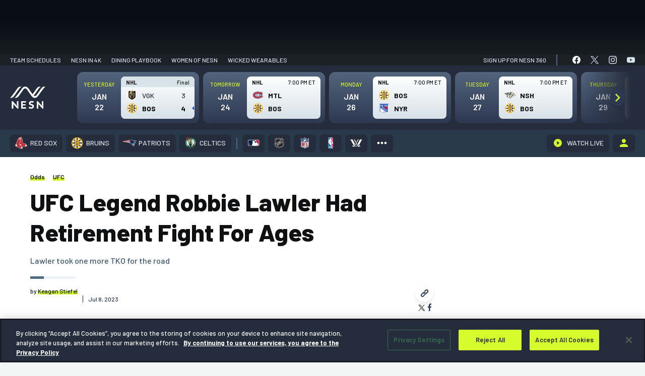

--- FILE ---
content_type: text/html; charset=UTF-8
request_url: https://nesn.com/bets/2023/07/ufc-legend-robbie-lawler-has-retirement-fight-for-ages/
body_size: 101940
content:
<!DOCTYPE html>
<html lang="en-US" class="no-js">
	<head>
		<meta charset="UTF-8" />
		<meta name="viewport" content="width=device-width, initial-scale=1" />
		<meta name="theme-color" content="#1c1c1c" />
		<link rel="preconnect" href="https://fonts.googleapis.com">
		<link rel="preconnect" href="https://fonts.gstatic.com" crossorigin>
		
			<script>
			window.watchAdsReady = true;
			var googletag = googletag || {};
			googletag.cmd = googletag.cmd || [];
			</script>
			
<script>(function(html){html.className = html.className.replace(/\bno-js\b/,'js')})(document.documentElement);</script>
			<!-- OneTrust Cookies Consent Notice for nesn.com START -->
			<script src="https://cdn-ukwest.onetrust.com/scripttemplates/otSDKStub.js" data-language="en"  type="text/javascript" charset="UTF-8" data-domain-script="0199edcb-6186-7ce0-9bf6-61799cef0cf3" ></script>
					<script type="text/javascript">function OptanonWrapper() { }</script>
		<!-- OneTrust Cookies Consent Notice END -->
		<meta name='robots' content='index, follow, max-image-preview:large, max-snippet:-1, max-video-preview:-1' />
	<style>img:is([sizes="auto" i], [sizes^="auto," i]) { contain-intrinsic-size: 3000px 1500px }</style>
			<script>!function(s,a,e,v,n,t,z){if(s.saq)return;n=s.saq=function(){n.callMethod?n.callMethod.apply(n,arguments):n.queue.push(arguments)};if(!s._saq)s._saq=n;n.push=n;n.loaded=!0;n.version='1.0';n.queue=[];t=a.createElement(e);t.async=!0;t.src=v;z=a.getElementsByTagName(e)[0];z.parentNode.insertBefore(t,z)}(window,document,'script','https://tags.srv.stackadapt.com/events.js');saq('ts', 'xpAnDEOhu_zaKu_6Ekv3Ow');</script>
				<script type="application/javascript">
					!function(e,t,n,s,u,a){e.twq||(s=e.twq=function(){s.exe?s.exe.apply(s,arguments):s.queue.push(arguments);
					},s.version='1.1',s.queue=[],u=t.createElement(n),u.async=!0,u.src='//static.ads-twitter.com/uwt.js',
						a=t.getElementsByTagName(n)[0],a.parentNode.insertBefore(u,a))}(window,document,'script');
					// Insert Twitter Pixel ID and Standard Event data below
					twq('init','o976k');
					twq('track','PageView');
		</script>
				<!-- Google Tag Manager -->
		<script>
					window.dataLayer = window.dataLayer || [];
					(function(w,d,s,l,i){w[l]=w[l]||[];w[l].push({'gtm.start':
						new Date().getTime(),event:'gtm.js'});var f=d.getElementsByTagName(s)[0],
						j=d.createElement(s),dl=l!='dataLayer'?'&l='+l:'';j.async=true;j.src=
						'https://www.googletagmanager.com/gtm.js?id='+i+dl;f.parentNode.insertBefore(j,f);
					})(window,document,'script','dataLayer', 'GTM-P4LWZHH' );
		</script>
		<!-- End Google Tag Manager -->
				<script async src='https://www.googletagmanager.com/gtag/js?id=G-BYZ7GS18EX'></script>
			<script> window.dataLayer = window.dataLayer || [];

			function gtag() {
				dataLayer.push(arguments);
			}

			gtag('js', new Date());
			gtag('config', 'G-BYZ7GS18EX');

								gtag('event', 'Page Author', {
						'author': 'Keagan Stiefel'
					});
				  				// Custom events
				gtag('event', 'Article Team', {
					'article_team': ''
				});

				gtag('event', 'Article League', {
					'article_league': ''
				});
					</script>
		
	<!-- This site is optimized with the Yoast SEO Premium plugin v24.9 (Yoast SEO v26.8) - https://yoast.com/product/yoast-seo-premium-wordpress/ -->
	<title>UFC Legend Robbie Lawler Had Retirement Fight For Ages</title>
	<meta name="description" content="Robbie Lawler is one of the greatest welterweight fighters in UFC history, and he capped off his career in dramatic fashion Saturday night." />
	<link rel="canonical" href="https://nesn.com/bets/2023/07/ufc-legend-robbie-lawler-has-retirement-fight-for-ages/" />
	<meta property="og:locale" content="en_US" />
	<meta property="og:type" content="article" />
	<meta property="og:title" content="UFC Legend Robbie Lawler Had Retirement Fight For Ages" />
	<meta property="og:description" content="Robbie Lawler is one of the greatest welterweight fighters in UFC history, and he capped off his career in dramatic fashion Saturday night." />
	<meta property="og:url" content="https://nesn.com/bets/2023/07/ufc-legend-robbie-lawler-has-retirement-fight-for-ages/" />
	<meta property="og:site_name" content="NESN.com" />
	<meta property="article:published_time" content="2023-07-09T03:39:56+00:00" />
	<meta property="article:modified_time" content="2023-07-09T12:14:32+00:00" />
	<meta property="og:image" content="https://s47719.pcdn.co/wp-content/uploads/sites/5/2023/07/Robbie-Lawler.jpg" />
	<meta property="og:image:width" content="1920" />
	<meta property="og:image:height" content="1080" />
	<meta property="og:image:type" content="image/jpeg" />
	<meta name="author" content="Keagan Stiefel" />
	<meta name="twitter:card" content="summary_large_image" />
	<meta name="twitter:creator" content="@KeaganStiefel" />
	<meta name="twitter:label1" content="Written by" />
	<meta name="twitter:data1" content="Keagan Stiefel" />
	<meta name="twitter:label2" content="Est. reading time" />
	<meta name="twitter:data2" content="1 minute" />
	<script type="application/ld+json" class="yoast-schema-graph">{"@context":"https://schema.org","@graph":[{"@type":"Article","@id":"https://nesn.com/bets/2023/07/ufc-legend-robbie-lawler-has-retirement-fight-for-ages/#article","isPartOf":{"@id":"https://nesn.com/bets/2023/07/ufc-legend-robbie-lawler-has-retirement-fight-for-ages/"},"author":[{"@id":"https://nesn.com/#/schema/person/ce17f5d7fc373fac651bd745d01aeba1"}],"headline":"UFC Legend Robbie Lawler Had Retirement Fight For Ages","datePublished":"2023-07-09T03:39:56+00:00","dateModified":"2023-07-09T12:14:32+00:00","mainEntityOfPage":{"@id":"https://nesn.com/bets/2023/07/ufc-legend-robbie-lawler-has-retirement-fight-for-ages/"},"wordCount":227,"publisher":{"@id":"https://nesn.com/#organization"},"image":{"@id":"https://nesn.com/bets/2023/07/ufc-legend-robbie-lawler-has-retirement-fight-for-ages/#primaryimage"},"thumbnailUrl":"https://s47719.pcdn.co/wp-content/uploads/sites/5/2023/07/Robbie-Lawler.jpg","keywords":["Odds","UFC"],"articleSection":["Odds","UFC"],"inLanguage":"en-US"},{"@type":"WebPage","@id":"https://nesn.com/bets/2023/07/ufc-legend-robbie-lawler-has-retirement-fight-for-ages/","url":"https://nesn.com/bets/2023/07/ufc-legend-robbie-lawler-has-retirement-fight-for-ages/","name":"UFC Legend Robbie Lawler Had Retirement Fight For Ages","isPartOf":{"@id":"https://nesn.com/#website"},"primaryImageOfPage":{"@id":"https://nesn.com/bets/2023/07/ufc-legend-robbie-lawler-has-retirement-fight-for-ages/#primaryimage"},"image":{"@id":"https://nesn.com/bets/2023/07/ufc-legend-robbie-lawler-has-retirement-fight-for-ages/#primaryimage"},"thumbnailUrl":"https://s47719.pcdn.co/wp-content/uploads/sites/5/2023/07/Robbie-Lawler.jpg","datePublished":"2023-07-09T03:39:56+00:00","dateModified":"2023-07-09T12:14:32+00:00","description":"Robbie Lawler is one of the greatest welterweight fighters in UFC history, and he capped off his career in dramatic fashion Saturday night.","inLanguage":"en-US","potentialAction":[{"@type":"ReadAction","target":["https://nesn.com/bets/2023/07/ufc-legend-robbie-lawler-has-retirement-fight-for-ages/"]}]},{"@type":"ImageObject","inLanguage":"en-US","@id":"https://nesn.com/bets/2023/07/ufc-legend-robbie-lawler-has-retirement-fight-for-ages/#primaryimage","url":"https://s47719.pcdn.co/wp-content/uploads/sites/5/2023/07/Robbie-Lawler.jpg","contentUrl":"https://s47719.pcdn.co/wp-content/uploads/sites/5/2023/07/Robbie-Lawler.jpg","width":1920,"height":1080,"caption":"Stephen R. Sylvanie/USA TODAY Sports Images"},{"@type":"WebSite","@id":"https://nesn.com/#website","url":"https://nesn.com/","name":"NESN","description":"Sports News - Red Sox, Bruins, Patriots, Celtics","publisher":{"@id":"https://nesn.com/#organization"},"potentialAction":[{"@type":"SearchAction","target":{"@type":"EntryPoint","urlTemplate":"https://nesn.com/?s={search_term_string}"},"query-input":{"@type":"PropertyValueSpecification","valueRequired":true,"valueName":"search_term_string"}}],"inLanguage":"en-US"},{"@type":"Organization","@id":"https://nesn.com/#organization","name":"NESN","url":"https://nesn.com/","logo":{"@type":"ImageObject","inLanguage":"en-US","@id":"https://nesn.com/#/schema/logo/image/","url":"https://s47719.pcdn.co/wp-content/uploads/sites/5/2022/09/nesn-logo.png","contentUrl":"https://s47719.pcdn.co/wp-content/uploads/sites/5/2022/09/nesn-logo.png","width":319,"height":64,"caption":"NESN"},"image":{"@id":"https://nesn.com/#/schema/logo/image/"}},{"@type":"stnMeta","@id":"https://stnvideo.com","url":"https://stnvideo.com","name":"stnAdmin","stnMeta":{"h":"126","w":"224","cb":"f1abc93d06","pageURL":"nesn.com/bets/2023/07/ufc-legend-robbie-lawler-has-retirement-fight-for-ages/","site":"nesn","tags":["Odds","UFC"],"category":"odds","postid":1732703,"postType":"post","pageName":"UFC Legend Robbie Lawler Had Retirement Fight For Ages","pageauthor":"Keagan Stiefel","amp":"false","environment":"production"}},{"@type":"Person","@id":"https://nesn.com/#/schema/person/ce17f5d7fc373fac651bd745d01aeba1","name":"Keagan Stiefel","image":{"@type":"ImageObject","inLanguage":"en-US","@id":"https://nesn.com/#/schema/person/image/0b35fbb753c2ab2d404cd9435eabcb23","url":"https://s47719.pcdn.co/wp-content/uploads/sites/5/2022/07/cropped-Keagan-Stiefel-96x96.jpg","contentUrl":"https://s47719.pcdn.co/wp-content/uploads/sites/5/2022/07/cropped-Keagan-Stiefel-96x96.jpg","caption":"Keagan Stiefel"},"description":"UMass-Amherst Alum. NFL Draft nerd. Multi-time internet argument winner. Passionate about things that don't matter.","sameAs":["https://x.com/KeaganStiefel"],"url":"https://nesn.com/author/kstiefel/"}]}</script>
	<!-- / Yoast SEO Premium plugin. -->


<link rel='dns-prefetch' href='//cdn.bitmovin.com' />
<link rel='dns-prefetch' href='//www.googletagservices.com' />
<link rel='dns-prefetch' href='//lngtd.com' />
<link rel='dns-prefetch' href='//apis.google.com' />
<link rel='dns-prefetch' href='//connect.facebook.net' />
<link rel='dns-prefetch' href='//platform.twitter.com' />
<link rel='dns-prefetch' href='//entitlement.auth.adobe.com' />
<link rel='dns-prefetch' href='//stats.wp.com' />
<link rel='dns-prefetch' href='//players.brightcove.net' />
<link href='https://fonts.gstatic.com' crossorigin rel='preconnect' />
<link rel="alternate" type="application/rss+xml" title="NESN.com &raquo; Feed" href="https://nesn.com/feed/" />
<link rel="alternate" type="application/rss+xml" title="NESN.com &raquo; Comments Feed" href="https://nesn.com/comments/feed/" />
<link rel='stylesheet' id='wp-block-library-css' href='https://s47719.pcdn.co/wp-includes/css/dist/block-library/style.min.css?ver=6.7.4' type='text/css' media='all' />
<style id='co-authors-plus-coauthors-style-inline-css' type='text/css'>
.wp-block-co-authors-plus-coauthors.is-layout-flow [class*=wp-block-co-authors-plus]{display:inline}

</style>
<style id='co-authors-plus-avatar-style-inline-css' type='text/css'>
.wp-block-co-authors-plus-avatar :where(img){height:auto;max-width:100%;vertical-align:bottom}.wp-block-co-authors-plus-coauthors.is-layout-flow .wp-block-co-authors-plus-avatar :where(img){vertical-align:middle}.wp-block-co-authors-plus-avatar:is(.alignleft,.alignright){display:table}.wp-block-co-authors-plus-avatar.aligncenter{display:table;margin-inline:auto}

</style>
<style id='co-authors-plus-image-style-inline-css' type='text/css'>
.wp-block-co-authors-plus-image{margin-bottom:0}.wp-block-co-authors-plus-image :where(img){height:auto;max-width:100%;vertical-align:bottom}.wp-block-co-authors-plus-coauthors.is-layout-flow .wp-block-co-authors-plus-image :where(img){vertical-align:middle}.wp-block-co-authors-plus-image:is(.alignfull,.alignwide) :where(img){width:100%}.wp-block-co-authors-plus-image:is(.alignleft,.alignright){display:table}.wp-block-co-authors-plus-image.aligncenter{display:table;margin-inline:auto}

</style>
<style id='nesn-button-style-inline-css' type='text/css'>
.wp-block-nesn-button .nesn-block-button__link,.wp-block-nesn-button.is-style-primary-button .nesn-block-button__link{align-items:center;background-color:var(--wp--preset--color--button-blue);border:2px solid var(--wp--preset--color--button-blue);border-radius:4px;box-shadow:0 2px 8px rgba(11,71,140,.32);color:var(--wp--preset--color--white);cursor:pointer;display:inline-flex;font-family:var(--ff-heading);font-size:max(1pc,min(2.36vw,26px));font-weight:var(--wp--custom--font-weight--bold);justify-content:center;min-height:53px;min-width:215px;padding:0 2.8rem;text-decoration:none;transition:.4s ease-in-out}@media(max-width:500px){.wp-block-nesn-button .nesn-block-button__link,.wp-block-nesn-button.is-style-primary-button .nesn-block-button__link{width:100%}}.wp-block-nesn-button .nesn-block-button__link:active,.wp-block-nesn-button .nesn-block-button__link:hover{background-color:var(--wp--preset--color--button-blue-dark);border-color:var(--wp--preset--color--button-blue-dark);text-decoration:none}.wp-block-nesn-button{display:inline-block}.wp-block-nesn-button.is-style-secondary-button .nesn-block-button__link{background-color:transparent;border:2px solid var(--wp--preset--color--button-blue);box-shadow:none;color:var(--wp--preset--color--white);padding:0 1.5rem;transition:.4s ease-in-out}.wp-block-nesn-button.is-style-secondary-button .nesn-block-button__link:active,.wp-block-nesn-button.is-style-secondary-button .nesn-block-button__link:hover{background-color:transparent;border-color:var(--wp--preset--color--button-blue-dark);box-shadow:inset 0 0 0 1px var(--wp--preset--color--button-blue-dark)}.wp-block-nesn-button.is-style-text-link{padding:0}.wp-block-nesn-button.is-style-text-link .nesn-block-button__link{background-color:transparent;border:none;box-shadow:none;color:unset;font-size:max(14px,min(1.454545vw,16px));font-weight:var(--wp--custom--font-weight--normal);min-height:0;min-width:0;padding:0}@media(max-width:500px){.wp-block-nesn-button.is-style-text-link .nesn-block-button__link{width:auto}}.wp-block-nesn-button.is-style-text-link .nesn-block-button__link:active,.wp-block-nesn-button.is-style-text-link .nesn-block-button__link:hover{background-color:transparent;border:none;box-shadow:none;text-decoration:underline}.wp-block-nesn-button.is-style-underline-link .nesn-block-button__link{background-color:transparent;border:none;box-shadow:none;color:unset;font-size:max(14px,min(1.454545vw,16px));font-weight:var(--wp--custom--font-weight--normal);min-height:0;min-width:0;padding:0;position:relative}@media(max-width:500px){.wp-block-nesn-button.is-style-underline-link .nesn-block-button__link{width:auto}}.wp-block-nesn-button.is-style-underline-link .nesn-block-button__link:after{background-color:var(--wp--preset--color--button-blue);bottom:-4px;content:"";height:1px;left:0;position:absolute;transition:bottom .2s ease-out;width:100%}.wp-block-nesn-button.is-style-underline-link .nesn-block-button__link:active:after,.wp-block-nesn-button.is-style-underline-link .nesn-block-button__link:hover:after{bottom:0}.wp-block-nesn-button.is-style-long-button .nesn-block-button__link{font-family:var(--ff-heading);font-size:max(1pc,min(2.36vw,26px));min-height:53px;min-width:260px;padding:0 2.5rem}.wp-block-nesn-button.is-style-full-button .nesn-block-button__link{font-family:var(--ff-heading);width:100%}

</style>
<style id='nesn-buttons-style-inline-css' type='text/css'>
.wp-block-buttons.is-vertical{flex-direction:column}.wp-block-buttons.is-vertical>.wp-block-button:last-child{margin-bottom:0}.wp-block-buttons>.wp-block-button{display:inline-block;margin:0}.wp-block-buttons.is-content-justification-left{justify-content:flex-start}.wp-block-buttons.is-content-justification-left.is-vertical{align-items:flex-start}.wp-block-buttons.is-content-justification-center{justify-content:center}.wp-block-buttons.is-content-justification-center.is-vertical{align-items:center}.wp-block-buttons.is-content-justification-right{justify-content:flex-end}.wp-block-buttons.is-content-justification-right.is-vertical{align-items:flex-end}.wp-block-buttons.is-content-justification-space-between{justify-content:space-between}.wp-block-buttons.aligncenter{text-align:center}.wp-block-buttons:not(.is-content-justification-space-between,.is-content-justification-right,.is-content-justification-left,.is-content-justification-center) .wp-block-button.aligncenter{margin-left:auto;margin-right:auto;width:100%}.wp-block-button.aligncenter{text-align:center}

</style>
<style id='nesn-flexible-column-style-inline-css' type='text/css'>


</style>
<style id='nesn-flexible-columns-style-inline-css' type='text/css'>
.columns{--gap:var(--wp--custom--padding--small);--offset-50:10px;--offset-33:14px;--offset-25:15px;--offset-20:16px;--offset-16:17px;gap:var(--gap);margin-top:0;width:100%}.columns.gap--medium{--gap:30px;--offset-50:15px;--offset-33:20px;--offset-25:23px;--offset-20:24px;--offset-16:25px}.columns.gap--large{--gap:50px;--offset-50:25px;--offset-33:34px;--offset-25:38px;--offset-20:40px;--offset-16:42px}.columns .column{width:100%}.columns--flex{display:flex;flex-flow:row wrap;justify-content:center}@media(min-width:640px){.columns--flex.columns--2 .column,.columns--flex.columns--3 .column{width:calc(50% - var(--offset-50))}}@media(min-width:1024px){.columns--flex.columns--3 .column{width:calc(33.33% - var(--offset-33))}}@media(min-width:640px){.columns--flex.columns--4 .column{width:calc(50% - var(--offset-50))}}@media(min-width:1024px){.columns--flex.columns--4 .column{width:calc(25% - var(--offset-25))}}@media(min-width:640px){.columns--flex.columns--5 .column{width:calc(50% - var(--offset-50))}}@media(min-width:1024px){.columns--flex.columns--5 .column{width:calc(33.33% - var(--offset-33))}}@media(min-width:1200px){.columns--flex.columns--5 .column{width:calc(20% - var(--offset-20))}}@media(min-width:640px){.columns--flex.columns--6 .column{width:calc(50% - var(--offset-50))}}@media(min-width:1024px){.columns--flex.columns--6 .column{width:calc(33.33% - var(--offset-33))}}@media(min-width:1200px){.columns--flex.columns--6 .column{width:calc(16.66667% - var(--offset-16))}}.columns--grid{display:grid;grid-template-columns:1fr}@media(min-width:640px){.columns--grid.columns--2,.columns--grid.columns--3{grid-template-columns:repeat(2,1fr)}}@media(min-width:1024px){.columns--grid.columns--3{grid-template-columns:repeat(3,1fr)}}@media(min-width:640px){.columns--grid.columns--4{grid-template-columns:repeat(2,1fr)}}@media(min-width:1024px){.columns--grid.columns--4{grid-template-columns:repeat(4,1fr)}}@media(min-width:640px){.columns--grid.columns--5{grid-template-columns:repeat(2,1fr)}}@media(min-width:1024px){.columns--grid.columns--5{grid-template-columns:repeat(3,1fr)}}@media(min-width:1200px){.columns--grid.columns--5{grid-template-columns:repeat(5,1fr)}}@media(min-width:640px){.columns--grid.columns--6{grid-template-columns:repeat(2,1fr)}}@media(min-width:1024px){.columns--grid.columns--6{grid-template-columns:repeat(3,1fr)}}@media(min-width:1200px){.columns--grid.columns--6{grid-template-columns:repeat(6,1fr)}}

</style>
<style id='nesn-accordion-style-inline-css' type='text/css'>
.accordion{background-color:var(--wp--preset--color--ash-200);border-radius:8px;color:var(--wp--preset--color--text-black);margin-bottom:var(--wp--custom--spacing--medium)}.accordion:last-of-type{margin-bottom:0}.accordion__toggle{padding:var(--wp--custom--spacing--base);position:relative}.accordion__toggle h4{font-size:max(20px,min(2.55vw,28px));margin:0}.accordion .plus-minus{position:absolute;right:var(--wp--custom--spacing--base);top:50%;transform:translateY(-50%);z-index:500}.accordion__content{display:none;padding:var(--wp--custom--spacing--medium) var(--wp--custom--spacing--medium) var(--wp--custom--spacing--xlarge) var(--wp--custom--spacing--medium)}.accordion__content li,.accordion__content p{font-family:var(--ff-heading);font-size:max(16px,min(2vw,22px));line-height:1.5}.accordion__content li{padding-left:5px}.accordion__content li:before{height:10px!important;top:12px!important;width:10px!important}.accordion__content a{color:var(--wp--preset--color--button-blue);text-decoration:none}.accordion__content a:hover{text-decoration:underline}.accordion__content>:first-child{margin-top:0}.accordion__content>:last-child{margin-bottom:0}.visual-selection--style-b .accordion{background-color:var(--wp--preset--color--white);border-bottom:10px solid #f4f5f5;box-shadow:0 8px 24px rgba(0,0,0,.1)}.visual-selection--style-b .accordion .plus-minus:after,.visual-selection--style-b .accordion .plus-minus:before{background-color:var(--wp--preset--color--button-blue);width:4px}.visual-selection--style-b .accordion .plus-minus:before{left:50%;top:0;transform:translateX(-50%)}.visual-selection--style-b .accordion .plus-minus:after{top:50%;transform:translateY(-50%) rotate(90deg)}.visual-selection--style-b .accordion .plus-minus.expanded:before{transform:rotate(90deg)}

</style>
<link rel='stylesheet' id='nesn-availability-checker-style-css' href='https://s47719.pcdn.co/wp-content/plugins/nesn-blocks/child-blocks/availability-checker/build/style-index.css?ver=cbc41c4606b25968a2c5' type='text/css' media='all' />
<style id='nesn-card-style-inline-css' type='text/css'>
.wp-block-nesn-card.card{min-width:0!important}.card-callouts .wp-block-nesn-card.card{border:none!important;border-bottom:10px solid #f4f5f5!important;border-radius:8px;box-shadow:0 8px 24px rgba(0,0,0,.1);padding:var(--wp--custom--spacing--spacer)!important}.card-callouts .wp-block-nesn-card.card .card__inner>:first-child{margin-top:0}.card-callouts .wp-block-nesn-card.card .card__inner>:last-child{margin-bottom:0}.card-callouts .wp-block-nesn-card.card .card__media{margin:0 auto 5px;max-width:80px}.card-callouts .wp-block-nesn-card.card p{font-size:16px;margin:0 auto;max-width:280px}.card-callouts .wp-block-nesn-card.card p strong{font-weight:var(--wp--custom--font-weight--semibold)}

</style>
<style id='nesn-icon-list-item-style-inline-css' type='text/css'>
.icon-list__item{align-items:center;display:flex;margin-bottom:70px}@media(max-width:768px){.icon-list__item{margin-bottom:50px}}@media(max-width:500px){.icon-list__item{margin-bottom:30px}}.icon-list__item:last-of-type{margin-bottom:0}.icon-list__item .icon-list__item-icon{align-items:center;display:flex;margin-right:25px;width:75px}@media(max-width:500px){.icon-list__item .icon-list__item-icon{margin-right:15px;width:55px}}.icon-list__item .icon-list__item-text{align-items:center;display:inline-flex;font-family:var(--ff-heading);font-size:max(16px,min(2.36vw,26px));margin:0;padding-left:15px;width:calc(100% - 100px)}@media(max-width:500px){.icon-list__item .icon-list__item-text{width:calc(100% - 70px)}}

</style>
<style id='nesn-media-block-style-inline-css' type='text/css'>
.media-block figure{line-height:0}

</style>
<link rel='stylesheet' id='nesn-featured-articles-item-style-css' href='https://s47719.pcdn.co/wp-content/plugins/nesn-blocks/child-blocks/featured-articles-item/build/style-index.css?ver=74e3b660cfc58a8a3973' type='text/css' media='all' />
<style id='nesn-plus-minus-style-inline-css' type='text/css'>
.plus-minus{align-items:center;cursor:pointer;display:inline-flex;height:20px;justify-content:center;width:20px}.plus-minus:after,.plus-minus:before{background-color:var(--wp--preset--color--black);content:"";display:inline-block;height:20px;position:absolute;transition:transform .15s cubic-bezier(.645,.045,.355,1);width:3px}.plus-minus:before{left:50%;top:0;transform:translateX(-50%)}.plus-minus:after{top:50%;transform:translateY(-50%) rotate(90deg)}.plus-minus.expanded:before{transform:rotate(90deg)}

</style>
<style id='nesn-repeater-style-inline-css' type='text/css'>


</style>
<style id='nesn-slider-style-inline-css' type='text/css'>


</style>
<style id='nesn-accordions-style-inline-css' type='text/css'>


</style>
<link rel='stylesheet' id='nesn-alternating-feature-style-css' href='https://s47719.pcdn.co/wp-content/plugins/nesn-blocks/blocks/alternating-feature/build/style-index.css?ver=0.1.7' type='text/css' media='all' />
<style id='nesn-general-content-style-inline-css' type='text/css'>
.general-content{padding:clamp(50px,8vw,115px) 0}.faqs{color:var(--wp--preset--color--text-black);padding-bottom:50px}.faqs__heading{font-size:max(21px,min(3.28vw,36px));margin:0}.faqs ul{display:flex;flex-wrap:wrap;list-style-type:none;padding:0}.faqs ul li{align-items:center;display:flex;font-size:max(16px,min(2vw,22px));margin-bottom:var(--wp--custom--spacing--small);padding:0 var(--wp--custom--spacing--base) 0 var(--wp--custom--spacing--medium);position:relative;width:33.333%}@media(max-width:768px){.faqs ul li{width:50%}}@media(max-width:479px){.faqs ul li{width:100%}}.faqs ul li:before{background-color:var(--wp--preset--color--button-blue)!important;content:"";height:8px!important;left:0!important;position:absolute;top:50%!important;transform:translateY(-50%);width:8px!important}.faqs__buttons{margin-top:75px}@media(max-width:1024px){.faqs__buttons{margin-top:50px}}.faqs__buttons .is-style-text-link{margin-top:20px}.faqs__buttons .is-style-text-link a{font-size:max(1pc,min(2.181818vw,24px))!important}.more-questions{padding-top:30px!important}.more-questions p{font-family:var(--ff-heading);margin:0}.more-questions a{color:var(--wp--preset--color--button-blue);text-decoration:none}.more-questions a:hover{text-decoration:underline}.more-questions__text-links{margin-top:20px}.more-questions__text-links .is-style-text-link{padding:0 var(--wp--custom--spacing--large)}@media(max-width:550px){.more-questions__text-links .is-style-text-link{padding:0 var(--wp--custom--spacing--small)}}

</style>
<style id='nesn-featured-articles-style-inline-css' type='text/css'>
.featured-articles{border-bottom:1px solid var(--c-ash-200);margin:0 69px 32px!important;padding:0!important}.category .featured-articles{margin-left:0!important;margin-right:0!important;margin-top:1rem!important;padding:1rem!important}@media(max-width:599px){.category .featured-articles{margin-top:0!important;overflow:hidden}.featured-articles{margin:0 0 32px!important}}.featured-articles .featured-articles__heading-wrap{margin-bottom:16px;position:relative;z-index:2}.featured-articles .featured-articles__heading-wrap:after{background-color:var(--c-ash-200);content:"";display:inline-block;height:1px;left:0;margin-left:auto;position:absolute;top:calc(50% + 1px);width:100%;z-index:1}.featured-articles .featured-articles__heading-wrap>h1,.featured-articles .featured-articles__heading-wrap>h2,.featured-articles .featured-articles__heading-wrap>h3,.featured-articles .featured-articles__heading-wrap>h4,.featured-articles .featured-articles__heading-wrap>h5,.featured-articles .featured-articles__heading-wrap>h6{background-color:var(--c-true-white);color:var(--c-brand-bg-600);display:inline-block;font-size:12px!important;font-weight:var(--fw-heading-bold);line-height:1;padding-right:10px;position:relative;text-transform:uppercase;z-index:2}

</style>
<style id='nesn-icon-library-style-inline-css' type='text/css'>


</style>
<style id='nesn-icon-list-style-inline-css' type='text/css'>
.icon-list{color:var(--wp--preset--color--text-black);padding:clamp(50px,8vw,115px) 0}.icon-list__heading{font-size:max(21px,min(3.28vw,36px));margin:0}.icon-list__items{margin-top:55px}@media(max-width:1024px){.icon-list__items{margin-top:35px}}.icon-list__links{margin-top:50px}@media(max-width:1024px){.icon-list__links{margin-top:35px}}

</style>
<link rel='stylesheet' id='nesn-mlp-cards-style-css' href='https://s47719.pcdn.co/wp-content/plugins/nesn-blocks/blocks/mlp-cards/build/style-index.css?ver=1f932cc6812479a7a6ed' type='text/css' media='all' />
<style id='nesn-mlp-hero-block-style-inline-css' type='text/css'>
.mlp-hero--a .mlp-hero__cover{padding:0 0 65px}@media(max-width:900px){.mlp-hero--a .mlp-hero__cover{padding:clamp(30px,8vw,115px) 0}}.mlp-hero--a .mlp-hero__subscribe-bar{align-items:center;display:flex;justify-content:space-between;margin-bottom:125px;padding:22px 0 0}@media(max-width:900px){.mlp-hero--a .mlp-hero__subscribe-bar{display:none}}.mlp-hero--a .mlp-hero__subscribe-heading{color:var(--wp--preset--color--white);font-size:max(18px,min(2vw,22px));font-weight:700;font-weight:var(--fw-bold);margin:0}.mlp-hero--a .mlp-hero__nesn-logo{margin:0 auto;max-width:310px;width:100%}@media(max-width:500px){.mlp-hero--a .mlp-hero__nesn-logo{max-width:260px}}.mlp-hero--a .mlp-hero__nesn-logo figure,.mlp-hero--a .mlp-hero__nesn-logo img{max-width:310px;width:100%}@media(max-width:500px){.mlp-hero--a .mlp-hero__nesn-logo figure,.mlp-hero--a .mlp-hero__nesn-logo img{max-width:260px}}.mlp-hero--a .mlp-hero__heading-wrap{align-items:flex-end;display:flex;justify-content:center;margin-bottom:110px}@media(max-width:900px){.mlp-hero--a .mlp-hero__heading-wrap{flex-wrap:wrap;margin-bottom:30px}}.mlp-hero--a .mlp-hero__logo{align-items:flex-end;display:flex;position:relative;top:20px}@media(max-width:1200px){.mlp-hero--a .mlp-hero__logo{top:0}}@media(max-width:900px){.mlp-hero--a .mlp-hero__logo{margin:0 var(--wp--custom--spacing--base)}}@media(max-width:500px){.mlp-hero--a .mlp-hero__logo{margin:0 var(--wp--custom--spacing--small)}}.mlp-hero--a .mlp-hero__logo.logo--1{order:1}@media(max-width:900px){.mlp-hero--a .mlp-hero__logo.logo--1{order:2}}.mlp-hero--a .mlp-hero__logo.logo--2{order:3}.mlp-hero--a .mlp-hero__logo img{width:180px}@media(max-width:1200px){.mlp-hero--a .mlp-hero__logo img{width:150px}}@media(max-width:1024px){.mlp-hero--a .mlp-hero__logo img{width:130px}}@media(max-width:480px){.mlp-hero--a .mlp-hero__logo img{width:100px}}.mlp-hero--a .mlp-hero__content{max-width:700px;order:2;padding:0 20px;width:calc(100% - 240px)}@media(max-width:900px){.mlp-hero--a .mlp-hero__content{margin-bottom:var(--wp--custom--spacing--base);order:1;width:100%}}.mlp-hero--a .mlp-hero__heading{font-size:max(23px,min(4vw,44px));line-height:1.6;margin:0}.mlp-hero--a .mlp-hero__text{font-family:var(--ff-heading);font-size:max(16px,min(2.36vw,26px));margin:0 auto;max-width:640px}@media(max-width:900px){.mlp-hero--a .mlp-hero__text{max-width:500px}}.mlp-hero--a .mlp-hero__link.is-style-text-link{margin-top:15px}.mlp-hero--a .mlp-hero__link.is-style-text-link a{font-size:max(16px,min(2.36vw,24px))}

</style>
<style id='nesn-more-from-links-style-inline-css' type='text/css'>
.more-from{margin:0 69px 57px!important;position:relative}@media(max-width:599px){.more-from{margin:0 0 57px!important}}.more-from:after{background:linear-gradient(270deg,#d8e2e9,rgba(216,226,233,0));border-radius:0 0 8px 8px;content:"";display:block;height:30px;width:100%}.more-from__header{align-items:center;background-color:var(--c-brand-bg-900);background-image:url(/wp-content/plugins/nesn-blocks/blocks/more-from-links/build/images/repeating-n-desktop.3a8c399e.png);background-position:right 16px center;background-repeat:no-repeat;background-size:293px 23px;border-top-left-radius:var(--br-small);border-top-right-radius:var(--br-small);display:flex;height:33px;justify-content:flex-start;padding:0 20px;width:100%}@media(max-width:550px){.more-from__header{background-image:url(/wp-content/plugins/nesn-blocks/blocks/more-from-links/build/images/repeating-n-mobile.17fa3472.png);background-size:122px 23px}}@media(max-width:400px){.more-from__header{background-position:right 10px center;background-size:120px 21px;padding:0 10px}}.more-from__header h3{color:var(--c-true-white);display:inline-block;font-size:14px!important;font-weight:var(--fw-heading-bold);margin:0 8px 0 0;text-decoration:none!important;text-transform:uppercase}@media(max-width:550px){.more-from__header h3{font-size:13px}}.more-from__content{background-color:var(--c-brand-bg-100);padding:12px 16px 0}.more-from__link,.more-from__links{margin:0!important}.more-from__link{margin-bottom:18px!important}.more-from__link:last-of-type{margin-bottom:40px!important}.more-from__link a{font-size:16px!important;font-weight:var(--fw-heading-bold);line-height:1.5}.more-from__media{bottom:-25px;height:80px;left:50%;margin:0;position:absolute;transform:translateX(-50%);width:80px}

</style>
<link rel='stylesheet' id='mediaelement-css' href='https://s47719.pcdn.co/wp-includes/js/mediaelement/mediaelementplayer-legacy.min.css?ver=4.2.17' type='text/css' media='all' />
<link rel='stylesheet' id='wp-mediaelement-css' href='https://s47719.pcdn.co/wp-includes/js/mediaelement/wp-mediaelement.min.css?ver=6.7.4' type='text/css' media='all' />
<style id='jetpack-sharing-buttons-style-inline-css' type='text/css'>
.jetpack-sharing-buttons__services-list{display:flex;flex-direction:row;flex-wrap:wrap;gap:0;list-style-type:none;margin:5px;padding:0}.jetpack-sharing-buttons__services-list.has-small-icon-size{font-size:12px}.jetpack-sharing-buttons__services-list.has-normal-icon-size{font-size:16px}.jetpack-sharing-buttons__services-list.has-large-icon-size{font-size:24px}.jetpack-sharing-buttons__services-list.has-huge-icon-size{font-size:36px}@media print{.jetpack-sharing-buttons__services-list{display:none!important}}.editor-styles-wrapper .wp-block-jetpack-sharing-buttons{gap:0;padding-inline-start:0}ul.jetpack-sharing-buttons__services-list.has-background{padding:1.25em 2.375em}
</style>
<style id='global-styles-inline-css' type='text/css'>
:root{--wp--preset--aspect-ratio--square: 1;--wp--preset--aspect-ratio--4-3: 4/3;--wp--preset--aspect-ratio--3-4: 3/4;--wp--preset--aspect-ratio--3-2: 3/2;--wp--preset--aspect-ratio--2-3: 2/3;--wp--preset--aspect-ratio--16-9: 16/9;--wp--preset--aspect-ratio--9-16: 9/16;--wp--preset--color--black: #000000;--wp--preset--color--cyan-bluish-gray: #abb8c3;--wp--preset--color--white: #ffffff;--wp--preset--color--pale-pink: #f78da7;--wp--preset--color--vivid-red: #cf2e2e;--wp--preset--color--luminous-vivid-orange: #ff6900;--wp--preset--color--luminous-vivid-amber: #fcb900;--wp--preset--color--light-green-cyan: #7bdcb5;--wp--preset--color--vivid-green-cyan: #00d084;--wp--preset--color--pale-cyan-blue: #8ed1fc;--wp--preset--color--vivid-cyan-blue: #0693e3;--wp--preset--color--vivid-purple: #9b51e0;--wp--preset--color--navy: #132746;--wp--preset--color--lime: #d5fa2c;--wp--preset--color--cobalt: #1743d6;--wp--preset--color--button-blue: #2f80ed;--wp--preset--color--button-blue-dark: #0466db;--wp--preset--color--red-sox-red: #bd3039;--wp--preset--color--red-sox-navy: #0c2340;--wp--preset--color--bruins-gold: #f2b12f;--wp--preset--color--off-white: #f9f8f9;--wp--preset--color--bruins-black: #0b0b09;--wp--preset--color--text-black: #333333;--wp--preset--color--dark-grey: #565766;--wp--preset--color--medium-grey: #999999;--wp--preset--color--light-grey: #e3e9ef;--wp--preset--color--lightest-grey: #efefef;--wp--preset--color--ash-200: #eaecec;--wp--preset--gradient--vivid-cyan-blue-to-vivid-purple: linear-gradient(135deg,rgba(6,147,227,1) 0%,rgb(155,81,224) 100%);--wp--preset--gradient--light-green-cyan-to-vivid-green-cyan: linear-gradient(135deg,rgb(122,220,180) 0%,rgb(0,208,130) 100%);--wp--preset--gradient--luminous-vivid-amber-to-luminous-vivid-orange: linear-gradient(135deg,rgba(252,185,0,1) 0%,rgba(255,105,0,1) 100%);--wp--preset--gradient--luminous-vivid-orange-to-vivid-red: linear-gradient(135deg,rgba(255,105,0,1) 0%,rgb(207,46,46) 100%);--wp--preset--gradient--very-light-gray-to-cyan-bluish-gray: linear-gradient(135deg,rgb(238,238,238) 0%,rgb(169,184,195) 100%);--wp--preset--gradient--cool-to-warm-spectrum: linear-gradient(135deg,rgb(74,234,220) 0%,rgb(151,120,209) 20%,rgb(207,42,186) 40%,rgb(238,44,130) 60%,rgb(251,105,98) 80%,rgb(254,248,76) 100%);--wp--preset--gradient--blush-light-purple: linear-gradient(135deg,rgb(255,206,236) 0%,rgb(152,150,240) 100%);--wp--preset--gradient--blush-bordeaux: linear-gradient(135deg,rgb(254,205,165) 0%,rgb(254,45,45) 50%,rgb(107,0,62) 100%);--wp--preset--gradient--luminous-dusk: linear-gradient(135deg,rgb(255,203,112) 0%,rgb(199,81,192) 50%,rgb(65,88,208) 100%);--wp--preset--gradient--pale-ocean: linear-gradient(135deg,rgb(255,245,203) 0%,rgb(182,227,212) 50%,rgb(51,167,181) 100%);--wp--preset--gradient--electric-grass: linear-gradient(135deg,rgb(202,248,128) 0%,rgb(113,206,126) 100%);--wp--preset--gradient--midnight: linear-gradient(135deg,rgb(2,3,129) 0%,rgb(40,116,252) 100%);--wp--preset--font-size--small: 13px;--wp--preset--font-size--medium: 20px;--wp--preset--font-size--large: 36px;--wp--preset--font-size--x-large: 42px;--wp--preset--font-family--primary: Barlow, system-ui, 'Segoe UI', roboto, helvetica, arial, sans-serif;--wp--preset--font-family--secondary: 'Noto Serif', system-ui, 'Segoe UI', roboto, helvetica, arial, serif;--wp--preset--spacing--20: 0.44rem;--wp--preset--spacing--30: 0.67rem;--wp--preset--spacing--40: 1rem;--wp--preset--spacing--50: 1.5rem;--wp--preset--spacing--60: 2.25rem;--wp--preset--spacing--70: 3.38rem;--wp--preset--spacing--80: 5.06rem;--wp--preset--shadow--natural: 6px 6px 9px rgba(0, 0, 0, 0.2);--wp--preset--shadow--deep: 12px 12px 50px rgba(0, 0, 0, 0.4);--wp--preset--shadow--sharp: 6px 6px 0px rgba(0, 0, 0, 0.2);--wp--preset--shadow--outlined: 6px 6px 0px -3px rgba(255, 255, 255, 1), 6px 6px rgba(0, 0, 0, 1);--wp--preset--shadow--crisp: 6px 6px 0px rgba(0, 0, 0, 1);--wp--custom--transition--timing: 150ms;--wp--custom--transition--slides: cubic-bezier(0.645, 0.045, 0.355, 1);--wp--custom--transition--fades: cubic-bezier(0.455, 0.03, 0.515, 0.955);--wp--custom--transition--colors: cubic-bezier(0.455, 0.03, 0.515, 0.955);--wp--custom--font-size--xxxsmall: 10px;--wp--custom--font-size--xxsmall: 12px;--wp--custom--font-size--xsmall: 14px;--wp--custom--font-size--small: 16px;--wp--custom--font-size--base: 18px;--wp--custom--font-size--medium: 20px;--wp--custom--font-size--large: 28px;--wp--custom--font-size--xlarge: 32px;--wp--custom--font-size--xxlarge: 36px;--wp--custom--font-size--xxxlarge: 48px;--wp--custom--font-weight--thin: 300;--wp--custom--font-weight--normal: 400;--wp--custom--font-weight--semibold: 600;--wp--custom--font-weight--bold: 700;--wp--custom--font-weight--heavy: 800;--wp--custom--spacing--xxxsmall: 4px;--wp--custom--spacing--xxsmall: 8px;--wp--custom--spacing--xsmall: 10px;--wp--custom--spacing--spacer: 12px;--wp--custom--spacing--small: 16px;--wp--custom--spacing--base: 20px;--wp--custom--spacing--medium: 24px;--wp--custom--spacing--large: 32px;--wp--custom--spacing--xlarge: 40px;}.wp-block-heading{--wp--preset--color--navy: #132746;--wp--preset--color--lime: #d5fa2c;--wp--preset--color--cobalt: #1743d6;--wp--preset--color--button-blue: #2f80ed;--wp--preset--color--button-blue-dark: #0466db;--wp--preset--color--red-sox-red: #bd3039;--wp--preset--color--red-sox-navy: #0c2340;--wp--preset--color--bruins-gold: #f2b12f;--wp--preset--color--white: #ffffff;--wp--preset--color--off-white: #f9f8f9;--wp--preset--color--black: #000000;--wp--preset--color--bruins-black: #0b0b09;--wp--preset--color--text-black: #333333;--wp--preset--color--dark-grey: #565766;--wp--preset--color--medium-grey: #999999;--wp--preset--color--light-grey: #e3e9ef;--wp--preset--color--lightest-grey: #efefef;--wp--preset--color--ash-200: #eaecec;}p{--wp--preset--color--navy: #132746;--wp--preset--color--lime: #d5fa2c;--wp--preset--color--cobalt: #1743d6;--wp--preset--color--button-blue: #2f80ed;--wp--preset--color--button-blue-dark: #0466db;--wp--preset--color--red-sox-red: #bd3039;--wp--preset--color--red-sox-navy: #0c2340;--wp--preset--color--bruins-gold: #f2b12f;--wp--preset--color--white: #ffffff;--wp--preset--color--off-white: #f9f8f9;--wp--preset--color--black: #000000;--wp--preset--color--bruins-black: #0b0b09;--wp--preset--color--text-black: #333333;--wp--preset--color--dark-grey: #565766;--wp--preset--color--medium-grey: #999999;--wp--preset--color--light-grey: #e3e9ef;--wp--preset--color--lightest-grey: #efefef;--wp--preset--color--ash-200: #eaecec;}.wp-block-button__link{--wp--preset--color--navy: #132746;--wp--preset--color--lime: #d5fa2c;--wp--preset--color--cobalt: #1743d6;--wp--preset--color--button-blue: #2f80ed;--wp--preset--color--button-blue-dark: #0466db;--wp--preset--color--red-sox-red: #bd3039;--wp--preset--color--red-sox-navy: #0c2340;--wp--preset--color--bruins-gold: #f2b12f;--wp--preset--color--white: #ffffff;--wp--preset--color--black: #000000;--wp--preset--color--bruins-black: #0b0b09;--wp--preset--color--dark-grey: #565766;--wp--preset--color--medium-grey: #999999;--wp--preset--color--light-grey: #e3e9ef;--wp--preset--color--lightest-grey: #efefef;--wp--preset--color--ash-200: #eaecec;}:where(body) { margin: 0; }.wp-site-blocks > .alignleft { float: left; margin-right: 2em; }.wp-site-blocks > .alignright { float: right; margin-left: 2em; }.wp-site-blocks > .aligncenter { justify-content: center; margin-left: auto; margin-right: auto; }:where(.is-layout-flex){gap: 0.5em;}:where(.is-layout-grid){gap: 0.5em;}.is-layout-flow > .alignleft{float: left;margin-inline-start: 0;margin-inline-end: 2em;}.is-layout-flow > .alignright{float: right;margin-inline-start: 2em;margin-inline-end: 0;}.is-layout-flow > .aligncenter{margin-left: auto !important;margin-right: auto !important;}.is-layout-constrained > .alignleft{float: left;margin-inline-start: 0;margin-inline-end: 2em;}.is-layout-constrained > .alignright{float: right;margin-inline-start: 2em;margin-inline-end: 0;}.is-layout-constrained > .aligncenter{margin-left: auto !important;margin-right: auto !important;}.is-layout-constrained > :where(:not(.alignleft):not(.alignright):not(.alignfull)){margin-left: auto !important;margin-right: auto !important;}body .is-layout-flex{display: flex;}.is-layout-flex{flex-wrap: wrap;align-items: center;}.is-layout-flex > :is(*, div){margin: 0;}body .is-layout-grid{display: grid;}.is-layout-grid > :is(*, div){margin: 0;}body{padding-top: 0px;padding-right: 0px;padding-bottom: 0px;padding-left: 0px;}a:where(:not(.wp-element-button)){text-decoration: underline;}:root :where(.wp-element-button, .wp-block-button__link){background-color: #32373c;border-width: 0;color: #fff;font-family: inherit;font-size: inherit;line-height: inherit;padding: calc(0.667em + 2px) calc(1.333em + 2px);text-decoration: none;}.has-black-color{color: var(--wp--preset--color--black) !important;}.has-cyan-bluish-gray-color{color: var(--wp--preset--color--cyan-bluish-gray) !important;}.has-white-color{color: var(--wp--preset--color--white) !important;}.has-pale-pink-color{color: var(--wp--preset--color--pale-pink) !important;}.has-vivid-red-color{color: var(--wp--preset--color--vivid-red) !important;}.has-luminous-vivid-orange-color{color: var(--wp--preset--color--luminous-vivid-orange) !important;}.has-luminous-vivid-amber-color{color: var(--wp--preset--color--luminous-vivid-amber) !important;}.has-light-green-cyan-color{color: var(--wp--preset--color--light-green-cyan) !important;}.has-vivid-green-cyan-color{color: var(--wp--preset--color--vivid-green-cyan) !important;}.has-pale-cyan-blue-color{color: var(--wp--preset--color--pale-cyan-blue) !important;}.has-vivid-cyan-blue-color{color: var(--wp--preset--color--vivid-cyan-blue) !important;}.has-vivid-purple-color{color: var(--wp--preset--color--vivid-purple) !important;}.has-navy-color{color: var(--wp--preset--color--navy) !important;}.has-lime-color{color: var(--wp--preset--color--lime) !important;}.has-cobalt-color{color: var(--wp--preset--color--cobalt) !important;}.has-button-blue-color{color: var(--wp--preset--color--button-blue) !important;}.has-button-blue-dark-color{color: var(--wp--preset--color--button-blue-dark) !important;}.has-red-sox-red-color{color: var(--wp--preset--color--red-sox-red) !important;}.has-red-sox-navy-color{color: var(--wp--preset--color--red-sox-navy) !important;}.has-bruins-gold-color{color: var(--wp--preset--color--bruins-gold) !important;}.has-off-white-color{color: var(--wp--preset--color--off-white) !important;}.has-bruins-black-color{color: var(--wp--preset--color--bruins-black) !important;}.has-text-black-color{color: var(--wp--preset--color--text-black) !important;}.has-dark-grey-color{color: var(--wp--preset--color--dark-grey) !important;}.has-medium-grey-color{color: var(--wp--preset--color--medium-grey) !important;}.has-light-grey-color{color: var(--wp--preset--color--light-grey) !important;}.has-lightest-grey-color{color: var(--wp--preset--color--lightest-grey) !important;}.has-ash-200-color{color: var(--wp--preset--color--ash-200) !important;}.has-black-background-color{background-color: var(--wp--preset--color--black) !important;}.has-cyan-bluish-gray-background-color{background-color: var(--wp--preset--color--cyan-bluish-gray) !important;}.has-white-background-color{background-color: var(--wp--preset--color--white) !important;}.has-pale-pink-background-color{background-color: var(--wp--preset--color--pale-pink) !important;}.has-vivid-red-background-color{background-color: var(--wp--preset--color--vivid-red) !important;}.has-luminous-vivid-orange-background-color{background-color: var(--wp--preset--color--luminous-vivid-orange) !important;}.has-luminous-vivid-amber-background-color{background-color: var(--wp--preset--color--luminous-vivid-amber) !important;}.has-light-green-cyan-background-color{background-color: var(--wp--preset--color--light-green-cyan) !important;}.has-vivid-green-cyan-background-color{background-color: var(--wp--preset--color--vivid-green-cyan) !important;}.has-pale-cyan-blue-background-color{background-color: var(--wp--preset--color--pale-cyan-blue) !important;}.has-vivid-cyan-blue-background-color{background-color: var(--wp--preset--color--vivid-cyan-blue) !important;}.has-vivid-purple-background-color{background-color: var(--wp--preset--color--vivid-purple) !important;}.has-navy-background-color{background-color: var(--wp--preset--color--navy) !important;}.has-lime-background-color{background-color: var(--wp--preset--color--lime) !important;}.has-cobalt-background-color{background-color: var(--wp--preset--color--cobalt) !important;}.has-button-blue-background-color{background-color: var(--wp--preset--color--button-blue) !important;}.has-button-blue-dark-background-color{background-color: var(--wp--preset--color--button-blue-dark) !important;}.has-red-sox-red-background-color{background-color: var(--wp--preset--color--red-sox-red) !important;}.has-red-sox-navy-background-color{background-color: var(--wp--preset--color--red-sox-navy) !important;}.has-bruins-gold-background-color{background-color: var(--wp--preset--color--bruins-gold) !important;}.has-off-white-background-color{background-color: var(--wp--preset--color--off-white) !important;}.has-bruins-black-background-color{background-color: var(--wp--preset--color--bruins-black) !important;}.has-text-black-background-color{background-color: var(--wp--preset--color--text-black) !important;}.has-dark-grey-background-color{background-color: var(--wp--preset--color--dark-grey) !important;}.has-medium-grey-background-color{background-color: var(--wp--preset--color--medium-grey) !important;}.has-light-grey-background-color{background-color: var(--wp--preset--color--light-grey) !important;}.has-lightest-grey-background-color{background-color: var(--wp--preset--color--lightest-grey) !important;}.has-ash-200-background-color{background-color: var(--wp--preset--color--ash-200) !important;}.has-black-border-color{border-color: var(--wp--preset--color--black) !important;}.has-cyan-bluish-gray-border-color{border-color: var(--wp--preset--color--cyan-bluish-gray) !important;}.has-white-border-color{border-color: var(--wp--preset--color--white) !important;}.has-pale-pink-border-color{border-color: var(--wp--preset--color--pale-pink) !important;}.has-vivid-red-border-color{border-color: var(--wp--preset--color--vivid-red) !important;}.has-luminous-vivid-orange-border-color{border-color: var(--wp--preset--color--luminous-vivid-orange) !important;}.has-luminous-vivid-amber-border-color{border-color: var(--wp--preset--color--luminous-vivid-amber) !important;}.has-light-green-cyan-border-color{border-color: var(--wp--preset--color--light-green-cyan) !important;}.has-vivid-green-cyan-border-color{border-color: var(--wp--preset--color--vivid-green-cyan) !important;}.has-pale-cyan-blue-border-color{border-color: var(--wp--preset--color--pale-cyan-blue) !important;}.has-vivid-cyan-blue-border-color{border-color: var(--wp--preset--color--vivid-cyan-blue) !important;}.has-vivid-purple-border-color{border-color: var(--wp--preset--color--vivid-purple) !important;}.has-navy-border-color{border-color: var(--wp--preset--color--navy) !important;}.has-lime-border-color{border-color: var(--wp--preset--color--lime) !important;}.has-cobalt-border-color{border-color: var(--wp--preset--color--cobalt) !important;}.has-button-blue-border-color{border-color: var(--wp--preset--color--button-blue) !important;}.has-button-blue-dark-border-color{border-color: var(--wp--preset--color--button-blue-dark) !important;}.has-red-sox-red-border-color{border-color: var(--wp--preset--color--red-sox-red) !important;}.has-red-sox-navy-border-color{border-color: var(--wp--preset--color--red-sox-navy) !important;}.has-bruins-gold-border-color{border-color: var(--wp--preset--color--bruins-gold) !important;}.has-off-white-border-color{border-color: var(--wp--preset--color--off-white) !important;}.has-bruins-black-border-color{border-color: var(--wp--preset--color--bruins-black) !important;}.has-text-black-border-color{border-color: var(--wp--preset--color--text-black) !important;}.has-dark-grey-border-color{border-color: var(--wp--preset--color--dark-grey) !important;}.has-medium-grey-border-color{border-color: var(--wp--preset--color--medium-grey) !important;}.has-light-grey-border-color{border-color: var(--wp--preset--color--light-grey) !important;}.has-lightest-grey-border-color{border-color: var(--wp--preset--color--lightest-grey) !important;}.has-ash-200-border-color{border-color: var(--wp--preset--color--ash-200) !important;}.has-vivid-cyan-blue-to-vivid-purple-gradient-background{background: var(--wp--preset--gradient--vivid-cyan-blue-to-vivid-purple) !important;}.has-light-green-cyan-to-vivid-green-cyan-gradient-background{background: var(--wp--preset--gradient--light-green-cyan-to-vivid-green-cyan) !important;}.has-luminous-vivid-amber-to-luminous-vivid-orange-gradient-background{background: var(--wp--preset--gradient--luminous-vivid-amber-to-luminous-vivid-orange) !important;}.has-luminous-vivid-orange-to-vivid-red-gradient-background{background: var(--wp--preset--gradient--luminous-vivid-orange-to-vivid-red) !important;}.has-very-light-gray-to-cyan-bluish-gray-gradient-background{background: var(--wp--preset--gradient--very-light-gray-to-cyan-bluish-gray) !important;}.has-cool-to-warm-spectrum-gradient-background{background: var(--wp--preset--gradient--cool-to-warm-spectrum) !important;}.has-blush-light-purple-gradient-background{background: var(--wp--preset--gradient--blush-light-purple) !important;}.has-blush-bordeaux-gradient-background{background: var(--wp--preset--gradient--blush-bordeaux) !important;}.has-luminous-dusk-gradient-background{background: var(--wp--preset--gradient--luminous-dusk) !important;}.has-pale-ocean-gradient-background{background: var(--wp--preset--gradient--pale-ocean) !important;}.has-electric-grass-gradient-background{background: var(--wp--preset--gradient--electric-grass) !important;}.has-midnight-gradient-background{background: var(--wp--preset--gradient--midnight) !important;}.has-small-font-size{font-size: var(--wp--preset--font-size--small) !important;}.has-medium-font-size{font-size: var(--wp--preset--font-size--medium) !important;}.has-large-font-size{font-size: var(--wp--preset--font-size--large) !important;}.has-x-large-font-size{font-size: var(--wp--preset--font-size--x-large) !important;}.has-primary-font-family{font-family: var(--wp--preset--font-family--primary) !important;}.has-secondary-font-family{font-family: var(--wp--preset--font-family--secondary) !important;}.wp-block-heading.has-navy-color{color: var(--wp--preset--color--navy) !important;}.wp-block-heading.has-lime-color{color: var(--wp--preset--color--lime) !important;}.wp-block-heading.has-cobalt-color{color: var(--wp--preset--color--cobalt) !important;}.wp-block-heading.has-button-blue-color{color: var(--wp--preset--color--button-blue) !important;}.wp-block-heading.has-button-blue-dark-color{color: var(--wp--preset--color--button-blue-dark) !important;}.wp-block-heading.has-red-sox-red-color{color: var(--wp--preset--color--red-sox-red) !important;}.wp-block-heading.has-red-sox-navy-color{color: var(--wp--preset--color--red-sox-navy) !important;}.wp-block-heading.has-bruins-gold-color{color: var(--wp--preset--color--bruins-gold) !important;}.wp-block-heading.has-white-color{color: var(--wp--preset--color--white) !important;}.wp-block-heading.has-off-white-color{color: var(--wp--preset--color--off-white) !important;}.wp-block-heading.has-black-color{color: var(--wp--preset--color--black) !important;}.wp-block-heading.has-bruins-black-color{color: var(--wp--preset--color--bruins-black) !important;}.wp-block-heading.has-text-black-color{color: var(--wp--preset--color--text-black) !important;}.wp-block-heading.has-dark-grey-color{color: var(--wp--preset--color--dark-grey) !important;}.wp-block-heading.has-medium-grey-color{color: var(--wp--preset--color--medium-grey) !important;}.wp-block-heading.has-light-grey-color{color: var(--wp--preset--color--light-grey) !important;}.wp-block-heading.has-lightest-grey-color{color: var(--wp--preset--color--lightest-grey) !important;}.wp-block-heading.has-ash-200-color{color: var(--wp--preset--color--ash-200) !important;}.wp-block-heading.has-navy-background-color{background-color: var(--wp--preset--color--navy) !important;}.wp-block-heading.has-lime-background-color{background-color: var(--wp--preset--color--lime) !important;}.wp-block-heading.has-cobalt-background-color{background-color: var(--wp--preset--color--cobalt) !important;}.wp-block-heading.has-button-blue-background-color{background-color: var(--wp--preset--color--button-blue) !important;}.wp-block-heading.has-button-blue-dark-background-color{background-color: var(--wp--preset--color--button-blue-dark) !important;}.wp-block-heading.has-red-sox-red-background-color{background-color: var(--wp--preset--color--red-sox-red) !important;}.wp-block-heading.has-red-sox-navy-background-color{background-color: var(--wp--preset--color--red-sox-navy) !important;}.wp-block-heading.has-bruins-gold-background-color{background-color: var(--wp--preset--color--bruins-gold) !important;}.wp-block-heading.has-white-background-color{background-color: var(--wp--preset--color--white) !important;}.wp-block-heading.has-off-white-background-color{background-color: var(--wp--preset--color--off-white) !important;}.wp-block-heading.has-black-background-color{background-color: var(--wp--preset--color--black) !important;}.wp-block-heading.has-bruins-black-background-color{background-color: var(--wp--preset--color--bruins-black) !important;}.wp-block-heading.has-text-black-background-color{background-color: var(--wp--preset--color--text-black) !important;}.wp-block-heading.has-dark-grey-background-color{background-color: var(--wp--preset--color--dark-grey) !important;}.wp-block-heading.has-medium-grey-background-color{background-color: var(--wp--preset--color--medium-grey) !important;}.wp-block-heading.has-light-grey-background-color{background-color: var(--wp--preset--color--light-grey) !important;}.wp-block-heading.has-lightest-grey-background-color{background-color: var(--wp--preset--color--lightest-grey) !important;}.wp-block-heading.has-ash-200-background-color{background-color: var(--wp--preset--color--ash-200) !important;}.wp-block-heading.has-navy-border-color{border-color: var(--wp--preset--color--navy) !important;}.wp-block-heading.has-lime-border-color{border-color: var(--wp--preset--color--lime) !important;}.wp-block-heading.has-cobalt-border-color{border-color: var(--wp--preset--color--cobalt) !important;}.wp-block-heading.has-button-blue-border-color{border-color: var(--wp--preset--color--button-blue) !important;}.wp-block-heading.has-button-blue-dark-border-color{border-color: var(--wp--preset--color--button-blue-dark) !important;}.wp-block-heading.has-red-sox-red-border-color{border-color: var(--wp--preset--color--red-sox-red) !important;}.wp-block-heading.has-red-sox-navy-border-color{border-color: var(--wp--preset--color--red-sox-navy) !important;}.wp-block-heading.has-bruins-gold-border-color{border-color: var(--wp--preset--color--bruins-gold) !important;}.wp-block-heading.has-white-border-color{border-color: var(--wp--preset--color--white) !important;}.wp-block-heading.has-off-white-border-color{border-color: var(--wp--preset--color--off-white) !important;}.wp-block-heading.has-black-border-color{border-color: var(--wp--preset--color--black) !important;}.wp-block-heading.has-bruins-black-border-color{border-color: var(--wp--preset--color--bruins-black) !important;}.wp-block-heading.has-text-black-border-color{border-color: var(--wp--preset--color--text-black) !important;}.wp-block-heading.has-dark-grey-border-color{border-color: var(--wp--preset--color--dark-grey) !important;}.wp-block-heading.has-medium-grey-border-color{border-color: var(--wp--preset--color--medium-grey) !important;}.wp-block-heading.has-light-grey-border-color{border-color: var(--wp--preset--color--light-grey) !important;}.wp-block-heading.has-lightest-grey-border-color{border-color: var(--wp--preset--color--lightest-grey) !important;}.wp-block-heading.has-ash-200-border-color{border-color: var(--wp--preset--color--ash-200) !important;}p.has-navy-color{color: var(--wp--preset--color--navy) !important;}p.has-lime-color{color: var(--wp--preset--color--lime) !important;}p.has-cobalt-color{color: var(--wp--preset--color--cobalt) !important;}p.has-button-blue-color{color: var(--wp--preset--color--button-blue) !important;}p.has-button-blue-dark-color{color: var(--wp--preset--color--button-blue-dark) !important;}p.has-red-sox-red-color{color: var(--wp--preset--color--red-sox-red) !important;}p.has-red-sox-navy-color{color: var(--wp--preset--color--red-sox-navy) !important;}p.has-bruins-gold-color{color: var(--wp--preset--color--bruins-gold) !important;}p.has-white-color{color: var(--wp--preset--color--white) !important;}p.has-off-white-color{color: var(--wp--preset--color--off-white) !important;}p.has-black-color{color: var(--wp--preset--color--black) !important;}p.has-bruins-black-color{color: var(--wp--preset--color--bruins-black) !important;}p.has-text-black-color{color: var(--wp--preset--color--text-black) !important;}p.has-dark-grey-color{color: var(--wp--preset--color--dark-grey) !important;}p.has-medium-grey-color{color: var(--wp--preset--color--medium-grey) !important;}p.has-light-grey-color{color: var(--wp--preset--color--light-grey) !important;}p.has-lightest-grey-color{color: var(--wp--preset--color--lightest-grey) !important;}p.has-ash-200-color{color: var(--wp--preset--color--ash-200) !important;}p.has-navy-background-color{background-color: var(--wp--preset--color--navy) !important;}p.has-lime-background-color{background-color: var(--wp--preset--color--lime) !important;}p.has-cobalt-background-color{background-color: var(--wp--preset--color--cobalt) !important;}p.has-button-blue-background-color{background-color: var(--wp--preset--color--button-blue) !important;}p.has-button-blue-dark-background-color{background-color: var(--wp--preset--color--button-blue-dark) !important;}p.has-red-sox-red-background-color{background-color: var(--wp--preset--color--red-sox-red) !important;}p.has-red-sox-navy-background-color{background-color: var(--wp--preset--color--red-sox-navy) !important;}p.has-bruins-gold-background-color{background-color: var(--wp--preset--color--bruins-gold) !important;}p.has-white-background-color{background-color: var(--wp--preset--color--white) !important;}p.has-off-white-background-color{background-color: var(--wp--preset--color--off-white) !important;}p.has-black-background-color{background-color: var(--wp--preset--color--black) !important;}p.has-bruins-black-background-color{background-color: var(--wp--preset--color--bruins-black) !important;}p.has-text-black-background-color{background-color: var(--wp--preset--color--text-black) !important;}p.has-dark-grey-background-color{background-color: var(--wp--preset--color--dark-grey) !important;}p.has-medium-grey-background-color{background-color: var(--wp--preset--color--medium-grey) !important;}p.has-light-grey-background-color{background-color: var(--wp--preset--color--light-grey) !important;}p.has-lightest-grey-background-color{background-color: var(--wp--preset--color--lightest-grey) !important;}p.has-ash-200-background-color{background-color: var(--wp--preset--color--ash-200) !important;}p.has-navy-border-color{border-color: var(--wp--preset--color--navy) !important;}p.has-lime-border-color{border-color: var(--wp--preset--color--lime) !important;}p.has-cobalt-border-color{border-color: var(--wp--preset--color--cobalt) !important;}p.has-button-blue-border-color{border-color: var(--wp--preset--color--button-blue) !important;}p.has-button-blue-dark-border-color{border-color: var(--wp--preset--color--button-blue-dark) !important;}p.has-red-sox-red-border-color{border-color: var(--wp--preset--color--red-sox-red) !important;}p.has-red-sox-navy-border-color{border-color: var(--wp--preset--color--red-sox-navy) !important;}p.has-bruins-gold-border-color{border-color: var(--wp--preset--color--bruins-gold) !important;}p.has-white-border-color{border-color: var(--wp--preset--color--white) !important;}p.has-off-white-border-color{border-color: var(--wp--preset--color--off-white) !important;}p.has-black-border-color{border-color: var(--wp--preset--color--black) !important;}p.has-bruins-black-border-color{border-color: var(--wp--preset--color--bruins-black) !important;}p.has-text-black-border-color{border-color: var(--wp--preset--color--text-black) !important;}p.has-dark-grey-border-color{border-color: var(--wp--preset--color--dark-grey) !important;}p.has-medium-grey-border-color{border-color: var(--wp--preset--color--medium-grey) !important;}p.has-light-grey-border-color{border-color: var(--wp--preset--color--light-grey) !important;}p.has-lightest-grey-border-color{border-color: var(--wp--preset--color--lightest-grey) !important;}p.has-ash-200-border-color{border-color: var(--wp--preset--color--ash-200) !important;}.wp-block-button__link.has-navy-color{color: var(--wp--preset--color--navy) !important;}.wp-block-button__link.has-lime-color{color: var(--wp--preset--color--lime) !important;}.wp-block-button__link.has-cobalt-color{color: var(--wp--preset--color--cobalt) !important;}.wp-block-button__link.has-button-blue-color{color: var(--wp--preset--color--button-blue) !important;}.wp-block-button__link.has-button-blue-dark-color{color: var(--wp--preset--color--button-blue-dark) !important;}.wp-block-button__link.has-red-sox-red-color{color: var(--wp--preset--color--red-sox-red) !important;}.wp-block-button__link.has-red-sox-navy-color{color: var(--wp--preset--color--red-sox-navy) !important;}.wp-block-button__link.has-bruins-gold-color{color: var(--wp--preset--color--bruins-gold) !important;}.wp-block-button__link.has-white-color{color: var(--wp--preset--color--white) !important;}.wp-block-button__link.has-black-color{color: var(--wp--preset--color--black) !important;}.wp-block-button__link.has-bruins-black-color{color: var(--wp--preset--color--bruins-black) !important;}.wp-block-button__link.has-dark-grey-color{color: var(--wp--preset--color--dark-grey) !important;}.wp-block-button__link.has-medium-grey-color{color: var(--wp--preset--color--medium-grey) !important;}.wp-block-button__link.has-light-grey-color{color: var(--wp--preset--color--light-grey) !important;}.wp-block-button__link.has-lightest-grey-color{color: var(--wp--preset--color--lightest-grey) !important;}.wp-block-button__link.has-ash-200-color{color: var(--wp--preset--color--ash-200) !important;}.wp-block-button__link.has-navy-background-color{background-color: var(--wp--preset--color--navy) !important;}.wp-block-button__link.has-lime-background-color{background-color: var(--wp--preset--color--lime) !important;}.wp-block-button__link.has-cobalt-background-color{background-color: var(--wp--preset--color--cobalt) !important;}.wp-block-button__link.has-button-blue-background-color{background-color: var(--wp--preset--color--button-blue) !important;}.wp-block-button__link.has-button-blue-dark-background-color{background-color: var(--wp--preset--color--button-blue-dark) !important;}.wp-block-button__link.has-red-sox-red-background-color{background-color: var(--wp--preset--color--red-sox-red) !important;}.wp-block-button__link.has-red-sox-navy-background-color{background-color: var(--wp--preset--color--red-sox-navy) !important;}.wp-block-button__link.has-bruins-gold-background-color{background-color: var(--wp--preset--color--bruins-gold) !important;}.wp-block-button__link.has-white-background-color{background-color: var(--wp--preset--color--white) !important;}.wp-block-button__link.has-black-background-color{background-color: var(--wp--preset--color--black) !important;}.wp-block-button__link.has-bruins-black-background-color{background-color: var(--wp--preset--color--bruins-black) !important;}.wp-block-button__link.has-dark-grey-background-color{background-color: var(--wp--preset--color--dark-grey) !important;}.wp-block-button__link.has-medium-grey-background-color{background-color: var(--wp--preset--color--medium-grey) !important;}.wp-block-button__link.has-light-grey-background-color{background-color: var(--wp--preset--color--light-grey) !important;}.wp-block-button__link.has-lightest-grey-background-color{background-color: var(--wp--preset--color--lightest-grey) !important;}.wp-block-button__link.has-ash-200-background-color{background-color: var(--wp--preset--color--ash-200) !important;}.wp-block-button__link.has-navy-border-color{border-color: var(--wp--preset--color--navy) !important;}.wp-block-button__link.has-lime-border-color{border-color: var(--wp--preset--color--lime) !important;}.wp-block-button__link.has-cobalt-border-color{border-color: var(--wp--preset--color--cobalt) !important;}.wp-block-button__link.has-button-blue-border-color{border-color: var(--wp--preset--color--button-blue) !important;}.wp-block-button__link.has-button-blue-dark-border-color{border-color: var(--wp--preset--color--button-blue-dark) !important;}.wp-block-button__link.has-red-sox-red-border-color{border-color: var(--wp--preset--color--red-sox-red) !important;}.wp-block-button__link.has-red-sox-navy-border-color{border-color: var(--wp--preset--color--red-sox-navy) !important;}.wp-block-button__link.has-bruins-gold-border-color{border-color: var(--wp--preset--color--bruins-gold) !important;}.wp-block-button__link.has-white-border-color{border-color: var(--wp--preset--color--white) !important;}.wp-block-button__link.has-black-border-color{border-color: var(--wp--preset--color--black) !important;}.wp-block-button__link.has-bruins-black-border-color{border-color: var(--wp--preset--color--bruins-black) !important;}.wp-block-button__link.has-dark-grey-border-color{border-color: var(--wp--preset--color--dark-grey) !important;}.wp-block-button__link.has-medium-grey-border-color{border-color: var(--wp--preset--color--medium-grey) !important;}.wp-block-button__link.has-light-grey-border-color{border-color: var(--wp--preset--color--light-grey) !important;}.wp-block-button__link.has-lightest-grey-border-color{border-color: var(--wp--preset--color--lightest-grey) !important;}.wp-block-button__link.has-ash-200-border-color{border-color: var(--wp--preset--color--ash-200) !important;}
:where(.wp-block-post-template.is-layout-flex){gap: 1.25em;}:where(.wp-block-post-template.is-layout-grid){gap: 1.25em;}
:where(.wp-block-columns.is-layout-flex){gap: 2em;}:where(.wp-block-columns.is-layout-grid){gap: 2em;}
:root :where(.wp-block-pullquote){font-size: 1.5em;line-height: 1.6;}
</style>
<link rel='stylesheet' id='frontend-styles-css' href='https://s47719.pcdn.co/wp-content/plugins/nesn-blocks/dist/css/frontend-styles.css?ver=74.0.202601141438' type='text/css' media='all' />
<link rel='stylesheet' id='shared-styles-css' href='https://s47719.pcdn.co/wp-content/plugins/nesn-blocks/dist/css/shared-styles.css?ver=74.0.202601141438' type='text/css' media='all' />
<link rel='stylesheet' id='wp_mailjet_form_builder_widget-widget-front-styles-css' href='https://s47719.pcdn.co/wp-content/plugins/mailjet-for-wordpress/src/widgetformbuilder/css/front-widget.css?ver=6.1.6' type='text/css' media='all' />
<link rel='stylesheet' id='brightcove-pip-css-css' href='https://players.brightcove.net/videojs-pip/1/videojs-pip.css?ver=2.8.8' type='text/css' media='all' />
<link rel='stylesheet' id='brightcove-playlist-css' href='https://s47719.pcdn.co/wp-content/plugins/brightcove-video-connect/assets/css/brightcove_playlist.min.css?ver=2.8.8' type='text/css' media='all' />
<link rel='stylesheet' id='arsenal-shared-css' href='https://s47719.pcdn.co/wp-content/themes/arsenal/dist/css/shared-styles.css?ver=74.0.20260114143827' type='text/css' media='all' />
<link rel='stylesheet' id='arsenal-frontend-css' href='https://s47719.pcdn.co/wp-content/themes/arsenal/dist/css/frontend-styles.css?ver=74.0.20260114143827' type='text/css' media='all' />
<link rel='stylesheet' id='nesn-v1-css' href='https://s47719.pcdn.co/wp-content/themes/nesn-child/dist/css/style.css?ver=74.0.20260114143927' type='text/css' media='all' />
<script type="text/javascript" src="https://s47719.pcdn.co/wp-includes/js/jquery/jquery.min.js?ver=3.7.1" id="jquery-core-js"></script>
<script type="text/javascript" src="https://s47719.pcdn.co/wp-includes/js/jquery/jquery-migrate.min.js?ver=3.4.1" id="jquery-migrate-js"></script>
<script type="text/javascript" src="https://cdn.bitmovin.com/player/web/8/bitmovinplayer-ui.js?ver=74.0.20260114143927" id="nesn-bitmovin-ui-js"></script>
<script type="text/javascript" src="https://www.googletagservices.com/tag/js/gpt.js?ver=74.0.20260114143827" id="arsenal-gpt-js"></script>
<script type="text/javascript" src="https://platform.twitter.com/widgets.js?ver=74.0.20260114143927" id="nesn-twitter-js" async></script>
<link rel="https://api.w.org/" href="https://nesn.com/wp-json/" /><link rel="alternate" title="JSON" type="application/json" href="https://nesn.com/wp-json/wp/v2/posts/1732703" /><link rel='shortlink' href='https://wp.me/pch2rN-7gKP' />
<link rel="alternate" title="oEmbed (JSON)" type="application/json+oembed" href="https://nesn.com/wp-json/oembed/1.0/embed?url=https%3A%2F%2Fnesn.com%2Fbets%2F2023%2F07%2Fufc-legend-robbie-lawler-has-retirement-fight-for-ages%2F" />
<link rel="alternate" title="oEmbed (XML)" type="text/xml+oembed" href="https://nesn.com/wp-json/oembed/1.0/embed?url=https%3A%2F%2Fnesn.com%2Fbets%2F2023%2F07%2Fufc-legend-robbie-lawler-has-retirement-fight-for-ages%2F&#038;format=xml" />
		<script type="text/javascript">
			window._taboola = window._taboola || [];
			_taboola.push({article:'auto'});
			!function (e, f, u, i) {
			if (!document.getElementById(i)){
				e.async = 1;
				e.src = u;
				e.id = i;
				f.parentNode.insertBefore(e, f);
			}
			}(document.createElement('script'),
			document.getElementsByTagName('script')[0],
			'//cdn.taboola.com/libtrc/nesn-publisher/loader.js',
			'tb_loader_script');
			if(window.performance && typeof window.performance.mark == 'function')
			{window.performance.mark('tbl_ic');}
		</script>
				<script type="text/javascript">
			window.digitalData = {"page":{"pageInfo":{"pageName":"UFC Legend Robbie Lawler Had Retirement Fight For Ages","pageId":"1732703"},"category":{"siteName":"nesn","siteSection":"Odds:UFC","siteSection1":"UFC Legend Robbie Lawler Had Retirement Fight For Ages"},"attributes":{"pageTitle":"UFC Legend Robbie Lawler Had Retirement Fight For Ages","pageQueryString":"nesn.com\/bets\/2023\/07\/ufc-legend-robbie-lawler-has-retirement-fight-for-ages\/","pageTags":"Odds, UFC"},"content":{"category":"Odds:UFC","Type":"POST","author":"Keagan Stiefel","publishDate":"2023-07-08 23:39:56","featured":"","typesTax":"","team":"","league":""}}};
			window.pageNameDataLayer  = decodeURIComponent( "UFC%20Legend%20Robbie%20Lawler%20Had%20Retirement%20Fight%20For%20Ages" );
			window.pageSearchTotalDataLayer = decodeURIComponent( "1" );

			window.onload = (event) => {
				_satellite.track("page-view");
			};
		</script>

			<style>img#wpstats{display:none}</style>
		<link rel="preconnect" href="https://players.brightcove.net"><link rel="preconnect" href="https://metrics.brightcove.com"><link rel='manifest' href='https://s47719.pcdn.co/wp-content/themes/nesn-child/manifest.json' />		<meta name='dailymotion-domain-verification' content='dm44kbg5088lsox99' />

		<meta name='apple-itunes-app' content='app-id=1218490839, app-argument=https://apps.apple.com/us/app/nesn/id1218490839'><script type="text/javascript" src="https://cdn.jwplayer.com/libraries/Rqm5YssC.js"></script><meta name='google-signin-client_id' content='738808881205-66bcdrn3092n8h2mjj1694pimb8g8nhl.apps.googleusercontent.com'><link rel="amphtml" href="https://nesn.com/bets/2023/07/ufc-legend-robbie-lawler-has-retirement-fight-for-ages/amp/">		<script type="text/javascript">
					if ( typeof dataLayer !== 'undefined' ) {
						const datalayerVariables = {
							'content': "post",
							'sponsor': "",
							'showTitle': "",
							'author': "kstiefel",
							'date': "07\/08\/2023",
							'category': "Odds,UFC",
							'tag': "Odds,UFC",
						};

						dataLayer.push(datalayerVariables)
					}
		</script>
		<link rel="icon" href="https://s47719.pcdn.co/wp-content/uploads/sites/5/2021/10/cropped-nesn-logo-32x32.png" sizes="32x32" />
<link rel="icon" href="https://s47719.pcdn.co/wp-content/uploads/sites/5/2021/10/cropped-nesn-logo-192x192.png" sizes="192x192" />
<link rel="apple-touch-icon" href="https://s47719.pcdn.co/wp-content/uploads/sites/5/2021/10/cropped-nesn-logo-180x180.png" />
<meta name="msapplication-TileImage" content="https://s47719.pcdn.co/wp-content/uploads/sites/5/2021/10/cropped-nesn-logo-270x270.png" />
	</head>

<body class="post-template-default single single-post postid-1732703 single-format-standard wp-embed-responsive nesn-child view_standard web_bets bets_article">
		<!-- Google Tag Manager (noscript) -->
		<noscript>
			<iframe
					src="https://www.googletagmanager.com/ns.html?id=GTM-P4LWZHH"
					height="0"
					width="0"
					style="display:none;visibility:hidden"></iframe>
		</noscript>
		<!-- End Google Tag Manager (noscript) -->
		
<a href="#mainContent" class="screen-reader-text">
	Skip to content</a>

			<div class='arsenal-masthead-ad__container'>
			<div align="center" id="nesn_masthead"></div>
		</div>
	
	<header id="site-header" class="site-header" role="banner">
		<div class="site-header__content" data-analytics-datalayer-category="HeaderMenu">
			<div class='site-header__utility--navigation'>
				<div class='utility-navigation site-header__wrap'>
	<div class="grid grid--no-margin grid-gap grid-template--two">
		<div class="utility-navigation__left-side" data-analytics-datalayer-category="utility-left">
							<nav class="" role='navigation' aria-label="Site Header Utility Menu - Left Side">
					<ul id="v2-nav-utility-left" class="v2-menu-utility-left"><li id="menu-item-2000848" class="menu-item menu-item-type-custom menu-item-object-custom menu-item-2000848"><a href="https://nesn.com/schedule/" data-analytics-datalayer-category-type="Position-1"><span>Team Schedules</span></a></li>
<li id="menu-item-2000849" class="highlight-lime menu-item menu-item-type-post_type menu-item-object-page menu-item-2000849"><a href="https://nesn.com/4k/" data-analytics-datalayer-category-type="Position-2"><span>NESN in 4K</span></a></li>
<li id="menu-item-2010379" class="menu-item menu-item-type-custom menu-item-object-custom menu-item-2010379"><a href="https://diningplaybook.com/" data-analytics-datalayer-category-type="Position-3"><span>Dining Playbook</span></a></li>
<li id="menu-item-2000850" class="menu-item menu-item-type-taxonomy menu-item-object-category menu-item-2000850"><a href="https://nesn.com/won/" data-analytics-datalayer-category-type="Position-4"><span>Women of NESN</span></a></li>
<li id="menu-item-2034905" class="menu-item menu-item-type-custom menu-item-object-custom menu-item-2034905"><a href="https://breakingt.com/collections/shop-nesn-merch?srsltid=AfmBOop8q3lpaxBcEoeQNixr46mOpeYRtlnoO4pO_7TC2nIzYY-2zM6D" data-analytics-datalayer-category-type="Position-5"><span>Wicked Wearables</span></a></li>
</ul>				</nav>
					</div>
		<div class="utility-navigation__right-side" data-analytics-datalayer-category="utility-right">
							<nav class='' role='navigation' aria-label="Site Header Utility Menu - Right Side">
					<ul id="v2-nav-utility-right" class="v2-menu-utility-right"><li id="menu-item-2015957" class="highlight-lime menu-item menu-item-type-custom menu-item-object-custom menu-item-2015957"><a href="https://nesn.com/nesn360/" data-analytics-datalayer-category-type="Position-1"><span>Sign Up for NESN 360</span></a></li>
<li id="menu-item-2000853" class="separator menu-item menu-item-type-custom menu-item-object-custom menu-item-2000853"><a href="#" title="Nav Separator" data-analytics-datalayer-category-type="Position-2"><span>|</span></a></li>
<li id="menu-item-2000854" class="only-icon icon-facebook menu-item menu-item-type-custom menu-item-object-custom menu-item-2000854" data-analytics-datalayer-title="Facebook"><a target="_blank" href="https://www.facebook.com/NESN/" aria-label="Follow us on Facebook" role="link" data-analytics-datalayer-category-type="Position-3"><svg xmlns="http://www.w3.org/2000/svg" fill="none" height="16" viewBox="0 0 16 16" width="16">
<path d="M16 8C16 3.58172 12.4183 0 8 0C3.58172 0 0 3.58172 0 8C0 11.993 2.9255 15.3027 6.75 15.9028V10.3125H4.71875V8H6.75V6.2375C6.75 4.2325 7.94434 3.125 9.77172 3.125C10.647 3.125 11.5625 3.28125 11.5625 3.28125V5.25H10.5537C9.55994 5.25 9.25 5.86666 9.25 6.49931V8H11.4687L11.1141 10.3125H9.25V15.9028C13.0745 15.3027 16 11.993 16 8Z" fill="white"></path>
</svg><span>Facebook</span></a></li>
<li id="menu-item-2000855" class="only-icon icon-x menu-item menu-item-type-custom menu-item-object-custom menu-item-2000855" data-analytics-datalayer-title="X"><a target="_blank" href="https://twitter.com/nesn" aria-label="Follow us on X" role="link" data-analytics-datalayer-category-type="Position-4"><svg xmlns="http://www.w3.org/2000/svg" fill="none" height="16" viewBox="0 0 16 16" width="16">
<g clip-path="url(#clip0_1436_100770)">
<path d="M0.038933 0.51001L6.21635 8.76969L0 15.4852H1.39916L6.84168 9.60554L11.2389 15.4852H16L9.47488 6.76102L15.2611 0.51001H13.8619L8.84981 5.92491L4.8 0.51001H0.038933ZM2.09646 1.54052H4.28367L13.9422 14.4547H11.755L2.09646 1.54052Z" fill="#D8E2E9"></path>
</g>
<defs>
<clipPath id="clip0_1436_100770">
<rect fill="white" height="16" width="16"></rect>
</clipPath>
</defs>
</svg><span>X</span></a></li>
<li id="menu-item-2000856" class="only-icon icon-instagram menu-item menu-item-type-custom menu-item-object-custom menu-item-2000856" data-analytics-datalayer-title="Instagram"><a target="_blank" href="https://www.instagram.com/nesn/" aria-label="Follow us on Instagram" role="link" data-analytics-datalayer-category-type="Position-5"><svg xmlns="http://www.w3.org/2000/svg" fill="none" height="16" viewBox="0 0 16 16" width="16">
<g clip-path="url(#clip0_1436_100772)">
<path clip-rule="evenodd" d="M4.70162 0.0479123C5.55491 0.00897464 5.82734 -0.000244141 8.00004 -0.000244141C10.1727 -0.000244141 10.4451 0.00897464 11.2984 0.0479123C12.1499 0.0867562 12.7315 0.221975 13.2403 0.419757C13.7664 0.624196 14.2125 0.897759 14.6573 1.34251C15.1021 1.78723 15.3756 2.23339 15.5801 2.75945C15.7778 3.2683 15.9131 3.84986 15.9519 4.70137C15.9908 5.55465 16 5.82709 16 7.99979C16 10.1724 15.9908 10.4449 15.9519 11.2981C15.9131 12.1496 15.7778 12.7312 15.5801 13.2401C15.3756 13.7661 15.1021 14.2123 14.6573 14.6571C14.2125 15.1018 13.7664 15.3753 13.2403 15.5798C12.7315 15.7775 12.1499 15.9128 11.2984 15.9516C10.4451 15.9905 10.1727 15.9998 8.00004 15.9998C5.82734 15.9998 5.55491 15.9905 4.70162 15.9516C3.85011 15.9128 3.26855 15.7775 2.75967 15.5798C2.23361 15.3753 1.78745 15.1018 1.34273 14.6571C0.897974 14.2123 0.62441 13.7661 0.419971 13.2401C0.222189 12.7312 0.0869692 12.1496 0.0481253 11.2981C0.00918755 10.4449 0 10.1724 0 7.99979C0 5.82709 0.00918755 5.55465 0.0481253 4.70137C0.0869692 3.84986 0.222189 3.2683 0.419971 2.75945C0.62441 2.23339 0.897974 1.78723 1.34273 1.34251C1.78745 0.897759 2.23361 0.624196 2.75967 0.419757C3.26855 0.221975 3.85011 0.0867562 4.70162 0.0479123ZM11.2327 1.48787C10.3891 1.44937 10.1361 1.44125 8.00002 1.44125C5.86392 1.44125 5.61089 1.44937 4.76729 1.48787C3.98732 1.52347 3.56372 1.65378 3.28181 1.76331C2.9084 1.90844 2.6419 2.08181 2.36193 2.36175C2.08199 2.64169 1.90862 2.90822 1.76352 3.2816C1.65396 3.56351 1.52365 3.9871 1.48805 4.76707C1.44955 5.61067 1.44143 5.8637 1.44143 7.99981C1.44143 10.1359 1.44955 10.3889 1.48805 11.2325C1.52365 12.0124 1.65396 12.436 1.76352 12.7179C1.90862 13.0914 2.08199 13.3579 2.36193 13.6378C2.6419 13.9178 2.9084 14.0911 3.28181 14.2362C3.56372 14.3458 3.98732 14.4761 4.76729 14.5117C5.61079 14.5502 5.86373 14.5583 8.00002 14.5583C10.1363 14.5583 10.3893 14.5502 11.2327 14.5117C12.0127 14.4761 12.4363 14.3458 12.7182 14.2362C13.0916 14.0911 13.3581 13.9178 13.638 13.6378C13.918 13.3579 14.0913 13.0914 14.2365 12.7179C14.346 12.436 14.4763 12.0124 14.5119 11.2325C14.5504 10.3889 14.5586 10.1359 14.5586 7.99981C14.5586 5.8637 14.5504 5.61067 14.5119 4.76707C14.4763 3.9871 14.346 3.56351 14.2365 3.2816C14.0913 2.90822 13.918 2.64169 13.638 2.36175C13.3581 2.08181 13.0916 1.90844 12.7182 1.76331C12.4363 1.65378 12.0127 1.52347 11.2327 1.48787Z" fill="#D8E2E9" fill-rule="evenodd"></path>
<path clip-rule="evenodd" d="M3.89191 7.99974C3.89191 5.73086 5.73117 3.8916 8.00005 3.8916C10.2689 3.8916 12.1081 5.73086 12.1081 7.99974C12.1081 10.2686 10.2689 12.1078 8.00005 12.1078C5.73117 12.1078 3.89191 10.2686 3.89191 7.99974ZM5.33335 7.99974C5.33335 9.47247 6.52726 10.6664 8.00005 10.6664C9.47278 10.6664 10.6667 9.47247 10.6667 7.99974C10.6667 6.52696 9.47278 5.33304 8.00005 5.33304C6.52726 5.33304 5.33335 6.52696 5.33335 7.99974Z" fill="#D8E2E9" fill-rule="evenodd"></path>
<path d="M13.2304 3.72926C13.2304 4.25948 12.8006 4.68926 12.2704 4.68926C11.7402 4.68926 11.3104 4.25948 11.3104 3.72926C11.3104 3.19907 11.7402 2.76929 12.2704 2.76929C12.8006 2.76929 13.2304 3.19907 13.2304 3.72926V3.72926Z" fill="#D8E2E9"></path>
</g>
<defs>
<clipPath id="clip0_1436_100772">
<rect fill="white" height="16" width="16"></rect>
</clipPath>
</defs>
</svg><span>Instagram</span></a></li>
<li id="menu-item-2000857" class="only-icon icon-youtube menu-item menu-item-type-custom menu-item-object-custom menu-item-2000857" data-analytics-datalayer-title="YouTube"><a target="_blank" href="https://www.youtube.com/nesn" aria-label="Follow us on YouTube" role="link" data-analytics-datalayer-category-type="Position-6"><svg xmlns="http://www.w3.org/2000/svg" fill="none" height="16" viewBox="0 0 16 16" width="16">
<path clip-rule="evenodd" d="M14.2511 2.73455C14.9395 2.91852 15.4816 3.46061 15.6656 4.14905C16 5.3968 16 8.00017 16 8.00017C16 8.00017 16 10.6035 15.6656 11.8512C15.4816 12.5396 14.9395 13.0818 14.2511 13.2658C13.0032 13.6001 7.99994 13.6001 7.99994 13.6001C7.99994 13.6001 2.99666 13.6001 1.74875 13.2658C1.06047 13.0818 0.51825 12.5396 0.33425 11.8512C0 10.6035 0 8.00017 0 8.00017C0 8.00017 0 5.3968 0.33425 4.14905C0.51825 3.46061 1.06047 2.91852 1.74875 2.73455C2.99666 2.40015 7.99994 2.40015 7.99994 2.40015C7.99994 2.40015 13.0032 2.40015 14.2511 2.73455ZM10.5567 8.00023L6.39993 10.4003V5.6002L10.5567 8.00023Z" fill="#D8E2E9" fill-rule="evenodd"></path>
</svg><span>YouTube</span></a></li>
</ul>				</nav>
					</div>
	</div>
</div>
				<div class='mobile-utility-navigation site-header__wrap'>

	<div class="mobile-utility--left" >
		<nav
			class="v2-mobile-utility-left"
			role='navigation'
			aria-label="Site Header Mobile Utility Menu - Left Side"
			data-analytics-datalayer-category="mobile-main">
			<ul class="v2-mobile-utility-left--menu">
				<li class="menu-item" data-analytics-datalayer-category-type="mobile-hub">
					<a
						id="js-mobile-menu-button"
						role="button"
						class="mobile-menu-toggle"
						data-analytics-datalayer-title='mobile-hub'
						tabindex=0
						aria-haspopup="true"
						aria-expanded="false"
						aria-label="Mobile Menu Toggle"
						aria-controls="js-site-mobile-navigation"
						>
						<span></span><span></span><span></span><span></span>
					</a>
				</li>
				<li class="menu-item" data-analytics-datalayer-category-type="Scores">
					<a
						id="mobile-scoreboard-toggle"
						role="button"
						class='mobile-scoreboard-toggle mobile-utility-icon-plus-label'
						href='#'
						tabindex=0
						aria-haspopup="true"
						aria-expanded="false"
						aria-label="NESN Scoreboard"
						aria-controls="site-header__scoreboard"
						>
						<svg xmlns="http://www.w3.org/2000/svg" class="nesn-icon" fill="none" height="26" viewBox="0 0 26 26" width="26">
<path clip-rule="evenodd" d="M21.125 5.8499H4.875C4.15703 5.8499 3.575 6.43193 3.575 7.1499V18.8499C3.575 19.5679 4.15703 20.1499 4.875 20.1499H21.125C21.843 20.1499 22.425 19.5679 22.425 18.8499V7.1499C22.425 6.43193 21.843 5.8499 21.125 5.8499ZM4.875 3.8999C3.08007 3.8999 1.625 5.35498 1.625 7.1499V18.8499C1.625 20.6448 3.08007 22.0999 4.875 22.0999H21.125C22.9199 22.0999 24.375 20.6448 24.375 18.8499V7.1499C24.375 5.35498 22.9199 3.8999 21.125 3.8999H4.875Z" fill="white" fill-rule="evenodd"></path>
<path d="M7.55402 15.7391C7.53842 15.7547 7.53452 15.7703 7.54232 15.7859C7.55012 15.8015 7.56572 15.8093 7.58912 15.8093H10.7598C10.7988 15.8093 10.83 15.8249 10.8534 15.8561C10.8846 15.8795 10.9002 15.9107 10.9002 15.9497V17.0846C10.9002 17.1236 10.8846 17.1587 10.8534 17.1899C10.83 17.2133 10.7988 17.225 10.7598 17.225H5.49482C5.45582 17.225 5.42072 17.2133 5.38952 17.1899C5.36612 17.1587 5.35442 17.1236 5.35442 17.0846V16.0082C5.35442 15.938 5.37782 15.8795 5.42462 15.8327C5.80682 15.4583 6.19682 15.0527 6.59462 14.6159C6.99242 14.1713 7.24202 13.8944 7.34342 13.7852C7.56182 13.5278 7.78412 13.2821 8.01032 13.0481C8.72012 12.2603 9.07502 11.6753 9.07502 11.2931C9.07502 11.0201 8.97752 10.7978 8.78252 10.6262C8.58752 10.4468 8.33402 10.3571 8.02202 10.3571C7.71002 10.3571 7.45652 10.4468 7.26152 10.6262C7.06652 10.7978 6.96902 11.0279 6.96902 11.3165V11.609C6.96902 11.648 6.95342 11.6831 6.92222 11.7143C6.89882 11.7377 6.86762 11.7494 6.82862 11.7494H5.44802C5.40902 11.7494 5.37392 11.7377 5.34272 11.7143C5.31932 11.6831 5.30762 11.648 5.30762 11.609V11.0591C5.33102 10.6379 5.46362 10.2674 5.70542 9.94761C5.94722 9.62001 6.26702 9.37041 6.66482 9.19881C7.07042 9.02721 7.52282 8.94141 8.02202 8.94141C8.57582 8.94141 9.05552 9.04671 9.46112 9.25731C9.87452 9.46011 10.1904 9.73701 10.4088 10.088C10.635 10.439 10.7481 10.829 10.7481 11.258C10.7481 11.5856 10.6662 11.921 10.5024 12.2642C10.3386 12.6074 10.0929 12.9779 9.76532 13.3757C9.52352 13.6799 9.26222 13.9802 8.98142 14.2766C8.70062 14.573 8.28332 15.002 7.72952 15.5636L7.55402 15.7391Z" fill="white"></path>
<path d="M18.0941 9.07001C18.1331 9.04661 18.1916 9.03491 18.2696 9.03491H19.6853C19.7243 9.03491 19.7555 9.05051 19.7789 9.08171C19.8101 9.10511 19.8257 9.13631 19.8257 9.17531V17.0845C19.8257 17.1235 19.8101 17.1586 19.7789 17.1898C19.7555 17.2132 19.7243 17.2249 19.6853 17.2249H18.3164C18.2774 17.2249 18.2423 17.2132 18.2111 17.1898C18.1877 17.1586 18.176 17.1235 18.176 17.0845V10.6729C18.176 10.6573 18.1682 10.6417 18.1526 10.6261C18.137 10.6105 18.1214 10.6066 18.1058 10.6144L16.9475 10.9303L16.9007 10.942C16.8305 10.942 16.7954 10.8991 16.7954 10.8133L16.7603 9.80711C16.7603 9.72911 16.7954 9.67451 16.8656 9.64331L18.0941 9.07001Z" fill="white"></path>
<path clip-rule="evenodd" d="M13.0002 4.8099V3.8999H14.9502V4.8099H13.0002ZM13.0002 7.84324V6.02324H14.9502V7.84324H13.0002ZM13.0002 10.8766V9.05657H14.9502V10.8766H13.0002ZM13.0002 13.9099V12.0899H14.9502V13.9099H13.0002ZM13.0002 16.9432V15.1232H14.9502V16.9432H13.0002ZM13.0002 19.9766V18.1566H14.9502L14.9502 19.9766H13.0002ZM13.0002 22.0999V21.1899H14.9502V22.0999H13.0002Z" fill="white" fill-rule="evenodd"></path>
</svg>						<span class="icon-label">Scores</span>
					</a>

				</li>
			</ul>
		</nav>
	</div>

	<div class="mobile-utility--logo">
		<a class='site-logo__link' href='https://nesn.com'>
			<svg xmlns="http://www.w3.org/2000/svg" xmlns:xlink="http://www.w3.org/1999/xlink" class="nesn-icon" height="20" viewBox="0 0 106 18" width="118">
            <path d="M17.13.336c-1.22-.874-4.418.037-5.951 2.437l-4.57 6.519C1.08 16.907 0 17.344 0 17.344c2.096.785 4.49-.282 6.097-2.541 0 0 6.2-8.956 7.265-10.444C16.078.58 17.13.336 17.13.336zM47.673 2.81s-5.805 8.407-6.878 9.896c-.321.452-1.256 2.119-2.957 2.037-.672-.03-1.227-.296-1.672-.63 1.475-2.125 5.9-8.51 6.783-9.755C45.658.58 46.717.336 46.717.336c-1.22-.882-4.418.037-5.951 2.437l-4.571 6.519c-.694.955-1.322 1.8-1.877 2.548-.197-.26-.401-.541-.62-.823-2.19-3.148-5.688-8.2-5.688-8.2C26.74 1.032 24.987.003 23.278.025c-.058 0-.117-.008-.168-.008-1.497-.022-3.6.941-4.76 2.749l-4.572 6.518c-5.527 7.615-6.6 8.06-6.6 8.06 2.095.785 4.49-.282 6.097-2.541 0 0 5.805-8.408 6.87-9.897.322-.452 1.257-2.118 2.958-2.037.81.037 1.453.415 1.935.845.613.778 1.343 1.726 2.205 2.889 2.19 3.148 5.688 8.2 5.688 8.2 1.27 1.785 3.023 2.814 4.732 2.792.058 0 .116.008.168.008 1.49.014 3.6-.949 4.76-2.763l4.571-6.519c5.528-7.615 6.6-8.06 6.6-8.06-2.087-.784-4.475.282-6.089 2.549z" fill="#fff"></path>
            <path d="M36.166 14.106c1.475-2.126 5.9-8.51 6.783-9.755C45.658.573 46.717.329 46.717.329c-1.22-.882-4.418.037-5.951 2.437l-4.571 6.518c-.694.956-1.322 1.8-1.877 2.548l1.848 2.274zM105.437 3.277v11.652h-1.423l-6.302-7.104v7.104h-2.351V3.277h1.424l6.301 7.074v-.022l1.242 1.4-1.242-2.719V3.277h2.351zm-40.575 5.77l1.226 2.704-1.416-1.608-6.112-6.866h-1.424v11.652h2.359V7.825l6.301 7.104h1.424V3.277h-2.358v5.77zm9.01 1h4.395v-2.06h-4.395V5.5h4.87V3.277H71.44v11.652h7.47v-2.223h-5.038v-2.659zm10.34 4.6c.73.23 1.554.348 2.518.348.738 0 1.154-.081 1.665-.222a4.109 4.109 0 001.38-.689c.394-.311.708-.704.942-1.17.234-.467.35-1.03.35-1.66 0-.659-.124-1.192-.38-1.585a3.092 3.092 0 00-.956-.948 4.974 4.974 0 00-1.248-.548c-.446-.126-.87-.26-1.256-.393-.387-.133-.716-.288-.971-.474-.263-.185-.395-.466-.395-.814 0-.223.059-.415.168-.57.11-.156.249-.282.424-.371A2.14 2.14 0 0187 5.343c.19-.044.336-.066.563-.066.38 0 .788.081 1.212.207.35.096.7.267 1.037.519l1.175-1.978c-.358-.178-.788-.4-1.19-.54-.876-.32-1.482-.423-2.176-.423-.679 0-1.095.03-1.614.185a4.228 4.228 0 00-1.372.696 3.458 3.458 0 00-.95 1.156c-.233.46-.357 1-.357 1.607 0 .63.131 1.141.387 1.526.255.385.584.697.97.934.388.237.819.422 1.271.563.453.14.884.281 1.278.422.394.14.73.31.993.51.27.208.402.49.402.845a.981.981 0 01-.154.549 1.286 1.286 0 01-.408.385c-.168.096-.358.17-.57.222-.204.044-.329.074-.584.074a4.45 4.45 0 01-1.512-.274l-.036-.015c-.482-.163-.891-.34-1.27-.592l-1.286 2.14.051.03c.431.244.847.466 1.351.622z" fill="#fff"></path>
</svg>			<span id="svg-logo-title" class="screen-reader-text">
				New England Sports Network			</span>
		</a>
	</div>

	<div class="mobile-utility--right">
				<nav
			class='v2-mobile-utility-right'
			role='navigation'
			aria-label="Site Header Mobile Utility Menu - Right Side"
			data-analytics-datalayer-category="mobile-main">
			<ul class="v2-mobile-utility-right--menu">
				<li class="menu-item" data-analytics-datalayer-category-type="Watch Live">
					<a class='mobile-utility-icon-plus-label' href='https://watch.nesn.com' aria-label="Watch Live">
						<svg xmlns="http://www.w3.org/2000/svg" class="nesn-icon" fill="none" height="26" viewBox="0 0 26 26" width="26">
<g>
<path d="M13 3C7.48 3 3 7.48003 3 13.0001C3 18.5201 7.48 23.0001 13 23.0001C18.52 23.0001 23 18.5201 23 13.0001C23 7.48003 18.52 3 13 3ZM11 17.5001V8.50003L17 13.0001L11 17.5001Z" fill="white"></path>
</g>
</svg>						<span class="icon-label">Live</span>
					</a>

				</li>
				<li class="menu-item" data-analytics-datalayer-category-type="Account">
	<a
		class='mobile-utility-icon-plus-label'
		href='href="https://watch.nesn.com/account?_gl=1*1o7l1az*_gcl_au*NzczOTY2MTk2LjE3NjA2MTg0MTY.*_ga*MjQzNjMyMDMxLjE3NjA2MTg0MTU.*_ga_BYZ7GS18EX*czE3NjA2MjY1NDkkbzMkZzAkdDE3NjA2MjY2NjMkajMxJGwwJGgw"'
		aria-label="Account"
		target="_blank">
		<svg xmlns="http://www.w3.org/2000/svg" class="nesn-icon" fill="none" height="26" viewBox="0 0 26 26" width="26">
<g>
<path d="M13 12.9999C15.7625 12.9999 18 10.7624 18 7.99996C18 5.23748 15.7625 3 13 3C10.2375 3 8 5.23748 8 7.99996C8 10.7624 10.2375 12.9999 13 12.9999ZM13 15.4999C9.6625 15.4999 3 17.1749 3 20.4999V22.9999H23V20.4999C23 17.1749 16.3375 15.4999 13 15.4999Z" fill="white"></path>
</g>
</svg>		<span class="icon-label">Account</span>
	</a>
</li>
			</ul>
		</nav>
	</div>

</div>
				
<aside class="site-mobile-navigation" id="js-site-mobile-navigation" tabindex='0'>
	<nav
		class="site-mobile-navigation__menu"
		role="navigation"
		itemscope="itemscope"
		itemtype="https://schema.org/SiteNavigationElement"
		aria-label="Mobile Navigation"
		data-analytics-datalayer-category='HeaderMenu'
	>
					<ul id="v2-main-mobile" class="mobile-menu"><li  id="2000735" class="menu-section-icons menu-item menu-item-type-custom menu-item-object-custom menu-item-has-children menu-item-has-children menu-item-first-level menu-item-2000735" data-analytics-datalayer-category-type="Position-1"><a class="back" href="#"aria-haspopup="true" aria-expanded="false" aria-label="Section One: Icons"><span>Section One: Icons</span></a><ul class="sub-menu"><li class="sub-menu-wrap" data-analytics-datalayer-category="mobile-hub" data-analytics-datalayer-category-type="Section One: Icons"> <a class="sub-menu-wrap-link" aria-label="Section One: Icons" href="#"><span>Section One: Icons</span></a> <ul class="sub-menu"><li  id="2000736" class="menu-item menu-item-type-custom menu-item-object-custom menu-item-has-children menu-item-2000736"><a class="back" href="#"aria-haspopup="true"aria-label="Teams"><span>Teams</span></a><ul class="sub-menu"><li class="sub-menu-wrap" data-analytics-datalayer-category="mobile-hub" data-analytics-datalayer-category-type="Teams"> <a class="sub-menu-wrap-link" aria-label="Teams" href="#"><span>Teams</span></a> <ul class="sub-menu"><li  id="2000737" class="only-icon icon-redsox menu-item menu-item-type-taxonomy menu-item-object-teams menu-item-2000737" data-analytics-datalayer-category-type="Positions-1" data-analytics-datalayer-title="Boston Red Sox"><a class="back" href="https://nesn.com/teams/mlb/boston-red-sox/"aria-label="Boston Red Sox"><svg xmlns="http://www.w3.org/2000/svg" fill="none" height="28" id="team-logo-boston-red-sox" viewBox="0 0 100 100" width="28"><path d="M83.581 57.605c-2.979-2.112-6.568-2.58-10.04-3.05-6.638-.868-11.87-1.548-12.62-12.41-1.103-15.786-1.478-19.422-5.466-22.308l-.938-7.412a3.891 3.891 0 0 0-4.363-3.378l-12.128 1.525c-1.032.117-1.947.657-2.604 1.478-.422.563-.703 1.196-.774 1.876-1.689-.094-3.33.915-3.917 2.58 0 0-2.088 5.888-2.487 6.99-2.416 1.08-4.363 4.505-6.521 11.401l-1.22 3.988c-2.37 7.835-4.27 14.028-7.811 17.852C9.642 59.997 8 63.563 8 66.824c0 .985.14 1.947.446 2.838.915 2.721 3.636 6.263 11.518 7.694 4.316.75 9.336 3.847 14.168 6.85 3.331 2.064 6.897 4.27 10.11 5.606 2.065.868 5.607 2.393 15.483-.094.516-.117 1.595-.563 1.947-2.275.07-.352.117-.774.117-1.22 0-3.33-2.322-9.125-8.61-14.497 4.481.446 9.525 1.525 13.231 2.815 6.146 2.158 17.687 3.636 24.326-1.173.54-.352 1.15-1.15 1.196-2.603 0-3.027-2.533-9.055-8.35-13.16Z" fill="#fff"></path><path clip-rule="evenodd" d="M82.737 58.801c-2.672-1.9-6.032-2.34-9.366-2.777-6.588-.863-13.071-1.713-13.928-13.784-1.15-16.515-1.572-19.048-5.372-21.582L53.04 12.59c-.164-1.314-1.384-2.275-2.698-2.088l-12.127 1.525a2.402 2.402 0 0 0-2.111 2.229c.282.11.721.261 1.262.448.268.092.561.193.872.302l-.094-.774a.374.374 0 0 1 .329-.422.374.374 0 0 1 .422.328l.14 1.15c.213.077.434.154.66.233.32.113.652.229.983.353l-.235-1.806c-.023-.282.164-.516.422-.54.259-.023.517.165.54.423l.281 2.299c.285.094.562.197.836.299.2.074.398.147.595.217l-.351-2.862a.572.572 0 0 1 .516-.657.606.606 0 0 1 .68.516l.422 3.448c.47.165.915.329 1.29.47l-.516-4.059a.572.572 0 0 1 .516-.657.572.572 0 0 1 .657.516l.587 4.669c.164.07.281.093.281.093a3.85 3.85 0 0 1 1.173.68l-.704-5.7c-.023-.258.164-.516.422-.54.258-.023.517.165.54.423l.938 7.577a3.795 3.795 0 0 1-.023 2.557s-2.111 5.958-2.51 7.037c.469.939.68 1.9.68 2.909 0 2.98-1.76 6.193-3.378 9.149l-.039.071c-.666 1.218-1.307 2.39-1.79 3.47-2.487 6.076-3.683 9.83-3.683 12.386 0 1.361.328 2.37 1.008 3.238.024-1.619.329-2.862.493-3.472 1.595.516 6.334 1.994 8.703 2.51 0 0-.188 4.88.399 8.374.229.172.427.344.581.478.035.03.068.06.099.085.305.211.61.422.915.657 5.348.305 11.705 1.642 15.81 3.073 6.38 2.229 17.148 3.284 23.012-1.009 1.713-1.055-.375-8.609-7.107-13.394ZM51.702 21.573a.374.374 0 0 1-.422-.328l-1.056-8.492a.374.374 0 0 1 .329-.422.374.374 0 0 1 .422.328l1.055 8.492a.387.387 0 0 1-.328.422ZM80.626 72.9c2.908-.211 5.653-.891 7.694-2.252 0-.016.01-.032.01-.033l-.01.01c0-1.29-1.197-4.621-4.082-7.671-.51-.51-1.02-.222-1.469.032a6.89 6.89 0 0 1-.197.109c-.492.258-4.808 2.134-4.808 2.134-.657.329-.634.775-.423 1.244l2.112 5.723c.14.493.54.728 1.172.704Z" fill="#BD3039" fill-rule="evenodd"></path><path clip-rule="evenodd" d="M49.474 70.741a25.663 25.663 0 0 1-.38-.313c-1.141-.946-4.276-3.548-8.488-6.396-4.855-3.284-3.73-8.187.634-18.837.514-1.158 1.188-2.386 1.875-3.64 2.167-3.95 4.472-8.151 2.37-11.232l2.722-7.67a2.422 2.422 0 0 0-1.478-3.097l-11.518-4.082a2.422 2.422 0 0 0-3.096 1.478l-2.698 7.694c-2.111.47-4.035 3.566-6.263 10.674a577.379 577.379 0 0 0-1.196 3.9c-2.412 7.937-4.38 14.415-8.164 18.502-6.263 6.732-6.967 15.764 6.428 18.18 4.596.799 9.686 3.958 14.68 7.058 3.366 2.089 6.688 4.15 9.786 5.445l.243.102h.001c1.878.799 5.032 2.138 14.44-.22 2.135-.422 1.314-9.758-9.898-17.546Zm-30.026 2.815c-4.176-.962-6.78-2.674-7.577-5.043-.798-2.417.258-5.583 2.838-8.656 2.932 1.126 5.395 2.486 7.225 3.73-1.29 2.744-2.181 6.192-2.486 9.969Zm26.906-51.748a.393.393 0 0 0-.235-.493c-.211-.07-.422.024-.493.235l-2.885 8.046a.393.393 0 0 0 .235.493.393.393 0 0 0 .492-.235l2.886-8.046Zm-2.534-1.314a.497.497 0 0 1 .305.634l-2.815 7.835a.497.497 0 0 1-.633.305c-.258-.094-.376-.376-.305-.634l2.815-7.858a.505.505 0 0 1 .633-.282Zm-1.947-.047a.6.6 0 0 0-.352-.774c-.305-.117-.657.047-.797.376l-2.721 7.647a.6.6 0 0 0 .352.774.632.632 0 0 0 .774-.375l2.744-7.648Zm-10.345 5.537a.393.393 0 0 1-.234-.493l2.862-8.046a.393.393 0 0 1 .492-.235c.188.07.305.282.235.493l-2.886 8.046a.358.358 0 0 1-.469.235Zm1.994.187a.497.497 0 0 0 .305.634c.235.093.516-.047.61-.282l2.815-7.858c.07-.258-.047-.54-.305-.634a.497.497 0 0 0-.633.305l-2.792 7.835Zm2.58 1.454a.6.6 0 0 1-.351-.774l2.72-7.647a.6.6 0 0 1 .775-.352.6.6 0 0 1 .352.774l-2.721 7.648a.6.6 0 0 1-.774.351Zm14.052 59.841c1.853.024 4.386-.234 8.022-1.102 0-.021.005-.042.01-.066a.427.427 0 0 0 .014-.098c0-1.29-.727-4.059-3.144-7.296-.117-.164-.375-.281-1.36.047-.657.211-2.791.399-4.574.376-.751.023-.939.54-.962 1.149l.68 5.982c.117.774.657 1.102 1.314 1.008Z" fill="#BD3039" fill-rule="evenodd"></path></svg><span>Boston Red Sox</span></a></li>
<li  id="2000738" class="only-icon icon-bruins menu-item menu-item-type-taxonomy menu-item-object-teams menu-item-2000738" data-analytics-datalayer-category-type="Positions-2" data-analytics-datalayer-title="Boston Bruins"><a class="back" href="https://nesn.com/teams/nhl/boston-bruins/"aria-label="Boston Bruins"><svg xmlns="http://www.w3.org/2000/svg" fill="none" height="28" viewBox="0 0 100 100" width="28">
<path d="M50.407 84.4093C69.1859 84.4093 84.4093 69.1859 84.4093 50.407C84.4093 31.628 69.1859 16.4047 50.407 16.4047C31.628 16.4047 16.4047 31.628 16.4047 50.407C16.4047 69.1859 31.628 84.4093 50.407 84.4093Z" fill="white"></path>
<path d="M50.407 10.405C28.3156 10.405 10.405 28.3156 10.405 50.407C10.405 72.4985 28.3156 90.4091 50.407 90.4091C72.4985 90.4091 90.4091 72.4985 90.4091 50.407C90.4091 28.3156 72.4985 10.405 50.407 10.405ZM50.407 84.4053C31.6273 84.4053 16.4047 69.1828 16.4047 50.403C16.4047 31.6233 31.6273 16.4047 50.407 16.4047C69.1868 16.4047 84.4094 31.6273 84.4094 50.407C84.4094 69.1868 69.1868 84.4094 50.407 84.4094V84.4053Z" fill="#FDB717"></path>
<path d="M84.2805 53.3042C84.361 52.3465 84.4053 51.3808 84.4053 50.403C84.4053 49.4251 84.361 48.4594 84.2805 47.5017H69.4724V35.4379L76.4097 28.5006C75.1623 27.0198 73.7901 25.6477 72.3093 24.4002L65.372 31.3375L61.4125 27.378H53.3082V16.5294C52.3505 16.4489 51.3848 16.4047 50.407 16.4047C49.4292 16.4047 48.4634 16.4489 47.5057 16.5294V27.382L31.4904 27.39L28.5006 24.4002C27.0198 25.6477 25.6477 27.0198 24.4002 28.5006L34.1704 38.2708V47.5057H16.5294C16.4489 48.4634 16.4047 49.4292 16.4047 50.407C16.4047 51.3848 16.4489 52.3505 16.5294 53.3082H34.1704V62.5432L32.1946 64.5189L24.4002 72.3133C25.6477 73.7941 27.0198 75.1663 28.5006 76.4137L31.4904 73.4239H47.5057V84.2846C48.4634 84.365 49.4292 84.4093 50.407 84.4093C51.3848 84.4093 52.3505 84.365 53.3082 84.2846V73.4239H61.4245L65.372 69.4764L72.3093 76.4137C73.7901 75.1663 75.1623 73.7941 76.4097 72.3133L69.4724 65.376V53.3123H84.2805V53.3042ZM33.9973 70.913V66.2533L36.6773 63.5733V37.2286L33.9973 34.5486V29.8889L60.3703 29.8768L66.9655 36.4721V46.4595L63.0261 50.3989L66.9655 54.3384V64.3258L60.3823 70.909H33.9973V70.913Z" fill="black"></path>
<path d="M66.9656 54.3424L63.0262 50.403L66.9656 46.4635V36.4761L60.3704 29.8809L33.9974 29.8929V34.5527L36.6774 37.2326V63.5774L33.9974 66.2573V70.917H60.3824L66.9656 64.3339V54.3464V54.3424ZM59.1873 61.4084L56.7126 63.8832H44.0412V53.9239L56.7166 53.9159L59.1873 56.3866V61.4084ZM59.1873 44.4073L56.7126 46.882H44.0412V36.9228L56.7166 36.9147L59.1873 39.3854V44.4073Z" fill="#FDB717"></path>
<path d="M44.0411 36.9269V46.8861H56.7125L59.1873 44.4114V39.3895L56.7166 36.9188L44.0411 36.9269ZM46.5481 44.3792V39.4338L55.6784 39.4257L56.6803 40.4277V43.3732L55.6744 44.3792H46.5481Z" fill="black"></path>
<path d="M44.0411 53.928V63.8872H56.7125L59.1873 61.4125V56.3906L56.7166 53.9199L44.0411 53.928ZM46.5481 61.3803V56.4349L55.6784 56.4268L56.6803 57.4288V60.3743L55.6744 61.3803H46.5481Z" fill="black"></path>
</svg><span>Boston Bruins</span></a></li>
<li  id="2000739" class="only-icon icon-patriots menu-item menu-item-type-taxonomy menu-item-object-teams menu-item-2000739" data-analytics-datalayer-category-type="Positions-3" data-analytics-datalayer-title="New England Patriots"><a class="back" href="https://nesn.com/teams/nfl/new-england-patriots/"aria-label="New England Patriots"><svg xmlns="http://www.w3.org/2000/svg" fill="none" height="28" id="team-logo-new-england-patriots" viewBox="0 0 100 100" width="28"><mask height="46" id="a" maskUnits="userSpaceOnUse" style="mask-type:luminance" width="94" x="3" y="27"><path clip-rule="evenodd" d="M3 27.822h93.922v45.147H3V27.822Z" fill="#fff" fill-rule="evenodd"></path></mask><g mask="url(#a)"><path clip-rule="evenodd" d="M95.719 33.296c-11.819 2.781-12.335-4.04-30.11-5.29-23.924-1.684-44.028 8.703-60.095 10.034-3.49.29-3.037 3.184-.53 3.676 6.056 1.408 12.305 1.229 18.023.465-.19.46-.384 1.167.255 1.71 2.265 1.918 11.37 2.083 15.368 1.853 1.357-.077 4.255-.35 4.255-.35-.826.078-2.118 2.587.613 3.294 16.872 4.707 24.81 12.309 33.923 24.281 3.703-.472 7.19-4.911 5.703-8.3l.74-1.82 2.727-1.259-.783-6.072 4.159-1.952s6.477-17.344 6.856-18.607c.38-1.263-.406-1.828-1.104-1.663Z" fill="#fff" fill-rule="evenodd"></path></g><path clip-rule="evenodd" d="M48.902 35.683c-11.698.689-25.733 7.277-43.605 4.34 15.84-2.13 27.916-7.352 42.645-9.43l.96 5.09Z" fill="#C60C30" fill-rule="evenodd"></path><path clip-rule="evenodd" d="M50.854 42.423c4.742-.508 8.924-.347 13.483 2.423-9.508-1.028-14.163 1.619-20.09 2.207 20.937 5.475 28.602 17.174 33.794 23.658 3.629-1.537 3.824-4.68 2.9-5.8l.935-1.998.043-1.28 2.501-1.166-.791-6.213 4.684-1.91 6.207-16.931c-10.516 2.174-13.923-4.602-28.884-5.527a86.467 86.467 0 0 0-16.735.575l.84 5.183c3.443-.118 6.685.319 9.76 1.713-3.381-.209-6.424.07-9.392.62l.745 4.446Z" fill="#024" fill-rule="evenodd"></path><path clip-rule="evenodd" d="M50.163 42.495c-6.47.76-13.977 2.563-24.807.53 9.334-.254 16.322-3.367 24.012-4.897l.795 4.367Z" fill="#C60C30" fill-rule="evenodd"></path><path clip-rule="evenodd" d="M67.006 56.709c5.659 3.949 8.565 8.324 11.515 12.154 1.5-.621 1.97-2.356 1.476-2.969l-1.428-1.752 1.625.096.745-1.291-2.02-.12-2.274.41 2.307-1.574 1.756.102.065-.996-1.794-.857.617-.672 3.319.206-.954-7.365c-1.312-.16-2.415.526-2.892 2.416l-5.883-.345c.828-1.87 2.117-2.711 4.564-2.4-1.372-1.917-8.063-2.094-9.008.912l5.194 4.242.672 3.877-2.134-3.087c-1.919-1.655-3.934-2.816-5.468-.987Z" fill="#B0B7BC" fill-rule="evenodd"></path><path clip-rule="evenodd" d="m84.414 37.713.418 3.7 4.178 1.562-3.92.98.388 4.987-3.39-4.215-5.07 1.19 3.133-3.634-2.583-3.411 4.326 1.48 2.52-2.639Z" fill="#fff" fill-rule="evenodd"></path></svg><span>New England Patriots</span></a></li>
<li  id="2000740" class="only-icon icon-celtics menu-item menu-item-type-taxonomy menu-item-object-teams menu-item-2000740" data-analytics-datalayer-category-type="Positions-4" data-analytics-datalayer-title="Boston Celtics"><a class="back" href="https://nesn.com/teams/nba/boston-celtics/"aria-label="Boston Celtics"><svg xmlns="http://www.w3.org/2000/svg" fill="none" height="28" id="team-logo-boston-celtics" viewBox="0 0 100 100" width="28"><path clip-rule="evenodd" d="M86.88 47.616c0-9.61-3.791-18.646-10.674-25.442a36.342 36.342 0 0 0-21.822-10.33 3.922 3.922 0 0 0-.648-.514c-2.917-1.853-5.353-.477-7.04.333-.122.059-.264.128-.424.208a36.541 36.541 0 0 0-9.108 2.24 9.36 9.36 0 0 0-1.176-1.415A9.322 9.322 0 0 0 29.396 10c-5.14 0-9.323 4.13-9.323 9.206a9.06 9.06 0 0 0 2.064 5.775C17.05 31.167 14 39.046 14 47.616c0 9.612 3.79 18.648 10.673 25.443a36.428 36.428 0 0 0 11.513 7.69c-.237 1.903.076 3.193.427 3.722-.535.445-.76.723-.845 1.223-.845 1.14 1.211 2.587 2.055 3.226 1.736 1.314 2.648 1.085 4 1.03 1.668-.07 3.238-2.003 4.14-3.255 1.803-.25 2.14.029 2.197.25a9.531 9.531 0 0 0 2.422-.667c2.434-1.012 1.746-2.252 1.493-2.475a.796.796 0 0 1-.171-.235c5.777-.224 11.315-1.771 16.256-4.494.174.192.355.413.532.67.535.778.816 3.308.93 4.615.112 1.308.338 2.198.985 4.255.647 2.059.9.557.93 0 .027-.556.14-2.558.056-4.005-.085-1.445-.112-3.531.169-4.42.282-.89-.225-1.114-.367-1.28-.141-.167 0-.223-.366-1.363a1.818 1.818 0 0 1-.05-.198 36.765 36.765 0 0 0 5.227-4.289c6.882-6.795 10.674-15.831 10.674-25.443Z" fill="#fff" fill-rule="evenodd"></path><path clip-rule="evenodd" d="M86.88 47.616c0-9.61-3.791-18.646-10.674-25.442a36.342 36.342 0 0 0-21.822-10.33 3.922 3.922 0 0 0-.648-.514c-2.917-1.853-5.353-.477-7.04.333-.122.059-.264.128-.424.208a36.541 36.541 0 0 0-9.108 2.24 9.36 9.36 0 0 0-1.176-1.415A9.322 9.322 0 0 0 29.396 10c-5.14 0-9.323 4.13-9.323 9.206a9.06 9.06 0 0 0 2.064 5.775C17.05 31.167 14 39.046 14 47.616c0 9.612 3.79 18.648 10.673 25.443a36.428 36.428 0 0 0 11.513 7.69c-.237 1.903.076 3.193.427 3.722-.535.445-.76.723-.845 1.223-.845 1.14 1.211 2.587 2.055 3.226 1.736 1.314 2.648 1.085 4 1.03 1.668-.07 3.238-2.003 4.14-3.255 1.803-.25 2.14.029 2.197.25a9.531 9.531 0 0 0 2.422-.667c2.434-1.012 1.746-2.252 1.493-2.475a.796.796 0 0 1-.171-.235c5.777-.224 11.315-1.771 16.256-4.494.174.192.355.413.532.67.535.778.816 3.308.93 4.615.112 1.308.338 2.198.985 4.255.647 2.059.9.557.93 0 .027-.556.14-2.558.056-4.005-.085-1.445-.112-3.531.169-4.42.282-.89-.225-1.114-.367-1.28-.141-.167 0-.223-.366-1.363a1.818 1.818 0 0 1-.05-.198 36.765 36.765 0 0 0 5.227-4.289c6.882-6.795 10.674-15.831 10.674-25.443Z" fill="#061922" fill-rule="evenodd"></path><path clip-rule="evenodd" d="M41.822 81.189c1.353-.056 3.24-.472 4.099-.834.113.028.296.139.578.25.111-.89-.465-2.74-.79-3.588-.214-.563-.422-.944-.676-1.529-.76-.14-1.703-.542-2.38-.82 0 .528.1 1.905.213 2.822-.282.028-.677.056-1.156.056.056 1.001.17 2.808.112 3.643Zm25.49-2.948c-.254-.25.31-1.03.563-2.474.252-1.447.28-3.867-.789-5.23-.521-.663-.774-1.08-.861-1.379a26.796 26.796 0 0 1-11.221 4.668 1.824 1.824 0 0 1-.141.216c-.592.75-1.746 1.835-2.592 2.28-.845.445-1.83.779-2.365.946-.112.89-.26 2.875-.028 3.56.085.25 1.126.862 1.492 1.53.039.069.072.136.106.204a35.498 35.498 0 0 0 15.906-4.254l-.07-.067Zm8.164-55.346a35.307 35.307 0 0 0-20.278-9.927c.613 1.198.708 2.575.764 3.451 1.098-.473 1.942-.723 2.393-1.446.451-.724 1.071-.584 1.465-.055.395.527.395 1.195-.647 1.834-1.042.64-1.803.947-2.029 1.058-.225.11-.028.305.227.723.252.416.897 1.447 1.012 3.615l.003.063a26.859 26.859 0 0 1 11.085 6.613c5.086 5.021 7.886 11.697 7.886 18.798a26.22 26.22 0 0 1-2.675 11.581c.233.119.549.926.656 1.99.057.557.028 1.169-.14 1.558-.17.389-1.498 2.359-2.17 2.948-.253.223-.845.195-1.098-.166-.253-.362-.28-.168-.478.026-.198.195-.874 1.168-1.042 1.419-.17.25-.733.5-.367 1.502.367 1.002.788 1.752.649 2.308-.142.557-.198.723.562 1.364.761.638.733 1.417.395 1.918-.211.313-.544 1.15-.674 2.012 8.995-6.346 14.871-16.741 14.871-28.466 0-9.338-3.683-18.118-10.37-24.72ZM34.81 73.43c-.1-.942-.244-2.645.423-3.86a27.162 27.162 0 0 1-3.836-3.15c-5.085-5.022-7.885-11.697-7.885-18.798 0-7.603 3.25-14.47 8.45-19.32a1.43 1.43 0 0 1 .187-.297 9.441 9.441 0 0 1-2.753.407 9.323 9.323 0 0 1-6.572-2.677 34.42 34.42 0 0 0-7.79 21.881c0 9.339 3.682 18.119 10.37 24.722a35.389 35.389 0 0 0 10.957 7.375c.157-.744.39-1.56.73-2.444.31-.808-.169-2.67-.957-3.644-.423-.112-.957-.167-1.324-.196Zm9.389-60.235c-2.236.39-4.416.99-6.515 1.79a9.075 9.075 0 0 1 1.035 4.221c0 1.98-.63 3.865-1.794 5.43a26.984 26.984 0 0 1 6.268-2.62c.144-.139.288-.273.433-.396-.817-1.336-1.916-3.477-.958-6.37.27-.814.863-1.5 1.53-2.055Z" fill="#008348" fill-rule="evenodd"></path><path clip-rule="evenodd" d="M58.355 23.733c.789.39 1.67 1.236 1.324 2.808-.141.64-.682 1.256-.732 1.503-.084.417-.971 1.126-1.253 1.682-.28.552-.324 1.021-.242 1.259 0 .003.002.005.003.006.45.418 1.463.974 2.026 1.168.44.153.41.27.226.557.31.027.47.216.761.556.31.362 1.126.14 1.633-.112.507-.25 1.154-.333 1.662.28.507.61 1.268 1.751 1.634 2.808.366 1.056.76 1.919.873 2.085.112.167-.395 3.226-.536 4.45-.14 1.224-.253 1.752-.281 1.947-.028.194.788-.695.817.361.021.843.42 3.547.882 5.549.116.509.236.972.357 1.349.338.055.619.723.816 1.751.197 1.03.62 1.67.648 2.17.028.5.17.583.338.667.17.084.113.334-.394.917.113.084.281.252.394.361.142-.138.535-.582.535-.582s1.55.611 1.888.722c.338.111.74-.712 1.745-.278.275.119.581.496.797.866a25.545 25.545 0 0 0 2.461-10.96c0-6.938-2.737-13.46-7.704-18.366a26.247 26.247 0 0 0-10.647-6.403c-.01.381-.03.744-.03.879Zm8.139 43.746c-.393-.195-.65.087-.845-1.446-.055-.445-.42-1.03-.703-1.307-.282-.278-.315-.8-.17-1.252a5.237 5.237 0 0 0 .255-1.89c-.03-.557.084-1.252.872-1.587-.282-.304-.422-.694-.506-1-1.155-.376-1.386-.408-1.62-.96-.393-.926-.636-2.28-.753-3.016a7.849 7.849 0 0 1-.105-1.002c-.37-.69-1.192-2.226-1.827-3.379a48.688 48.688 0 0 0-.596-1.072c-.563-.972 0-2.252.281-3.003.282-.75.508-1.418.254-2.17-.254-.75-.254-.917-.31-1.222-.056-.307-.31-.696-.647.361-.339 1.057-.986 2.614-1.352 4.228-.208.915-.353 1.913-.305 2.878.037.735.186 1.45.501 2.099.733 1.502 1.606 2.893 1.493 3.727-.112.834-.297.863-.31 1.001-.14 1.613-.845 4.7-1.21 5.59-.367.89-1.803 4.115-2.113 5.478-.237 1.044-.888 3.28-1.445 4.605a26.357 26.357 0 0 0 11.328-5.09c.095-.233.078-.45-.167-.571Zm-31.3-36.494c.31.4.718.767 1.25 1.036 1.38.695 1.661 1.195 1.661 2.39 0 1.197.226 3.645.62 4.062.253-.25.536-.612.592-.723.393.723 1.188 2.06 2.45 2.892.084.056.046.363.253.416.423.112 3.154.53 3.24 1.086.563-.557 1.464-1.947 1.633-2.42.169-.472 1.155-1.974 1.887-2.808 0-.335 0-.53.028-.613-.197.168-.507.585-.958.78-.45.194-2.027.861-3.154 1.417-.394.195-1.099.418-1.38-1.612-.282-2.03 0-3.088.197-3.56.197-.473.563-.89 1.268-.696.704.195 1.83.612 2.14.612.056-.222.254-.64-.507-.723-.541-.06-1.952-.456-2.752-1.536a2.884 2.884 0 0 1-.572-1.662c-1.605.25-5.295.723-6.11.918-.817.194-1.51.36-1.775-1.474-.113-.78-.31-1.863.254-1.474.45-.334 1.074-.727 2.167-.556.2.03.45.197.53.35.06.271-.057.712-.191 1.124-.243.745-.718 1.279.817.931 1.607-.364 3.646-.667 4.182-.778.07-.542.52-1.378 1.056-1.99.537-.613.62-1.111.648-1.306.028-.194-.157-.238-.422 0-.31.278-1.24.834-2.113.612-.338-.086-.76-.724-.985-1.084.184-.383.651-1.043 1.226-1.708a26.161 26.161 0 0 0-8.302 4.397c-.016.309.025 1.026.231 1.816.138.53.394 1.248.89 1.884Zm1.954 37.995c1.154-.445 2.065-.423 2.957.751.254.334.45 1.308 2.62.445-1.155-1.362-1.848-2.977-2.479-5.145-.997-3.423-3.253-7.314-2.423-9.094-.478-.445-1.041-2.17-1.633-1.974-.397.13-.957.139-.507-1.168.203-.588.537-1.3 1.17-2.155.77-1.042 1.99-2.297 3.956-3.797.17-.14.198-.25.085-.361-.197-.195-.394-.417-.591-.528-.198-.111-.395-.056-.564.111a4.466 4.466 0 0 1-.62.472c-.169.111-1.52-1.195-2.225-2.141-.704-.945-1.436-1.251-1.66-1.363.28-.306.916-.969.675-.89-.422.14-1.163.232-1.916-.556-.93-.973-.563-1.474-.76-1.612-.197-.14-1.211.083-1.971-1.085-.761-1.168-1.065-1.677-.451-2.503.31-.418.422-.612.338-1.14-.085-.53 0-.863.705-1.53.703-.667 1.126-1.28 1.435-1.224.247.044-.466-.84-.897-1.508a3.52 3.52 0 0 1-.258-.466c-.11-.27-.288-.733-.328-1.23-4.95 4.9-7.674 11.41-7.674 18.333 0 6.937 2.736 13.46 7.704 18.364a26.5 26.5 0 0 0 3.751 3.08c.578-.619 1.263-.379 1.561-.086Z" fill="#fff" fill-rule="evenodd"></path><path clip-rule="evenodd" d="M22.182 14.131c2.309.584 4.039 2.428 4.798 3.456.195.262.395.223.48.028.178-.413.507-1.752.507-2.781 0-2.336.323-3.26.916-4.345a8.855 8.855 0 0 0-6.701 3.642Zm-1.394 7.156c4.336.39 5.686-2.003 5.967-2.365.282-.361-.056-.584-.197-.78-.75-1.035-2.428-2.87-4.738-3.454a8.624 8.624 0 0 0-1.033 6.599Z" fill="#A73832" fill-rule="evenodd"></path><path clip-rule="evenodd" d="M37.996 21.12c-1.83-.752-4.003-.057-5.552 1.278-1.548 1.335-2.337 2.36-2.872 5.531l-.197.002a8.85 8.85 0 0 1-5.95-2.28c2.648-.667 4.88-1.862 7.386-4.198 2.507-2.337 3.746-5.062 4.084-6.34.338-1.28-.141-.53-.395.054-.392.903-1.69 3.338-4.252 5.701-2.563 2.365-4.533 3.53-7.209 4.421a8.678 8.678 0 0 1-2.009-3.224c.902.055 3.74-.268 5.162-1.419 1.869-1.513 2.084-3.31 2.338-5.868.253-2.558.633-3.32 1.253-4.293 4.692.21 8.43 4.033 8.43 8.718 0 .66-.077 1.3-.217 1.917Z" fill="#A73832" fill-rule="evenodd"></path><path clip-rule="evenodd" d="M37.752 21.995c-.423-.585-1.93-.865-4.322.611-.224.14-.38.236-.112.501.507.501 1.268 1.448 1.804 2.727a8.738 8.738 0 0 0 2.63-3.84Zm-3.337 4.379c-.507-1.223-.929-2.113-1.407-2.724-.259-.33-.31-.473-.79-.056-1.33 1.16-1.844 2.918-2.125 4.308a8.852 8.852 0 0 0 4.322-1.528Z" fill="#A73832" fill-rule="evenodd"></path><path clip-rule="evenodd" d="M31.994 36.137c-.366-.112-.648.304-.817.64-.169.333-.366.694.17 1.445.534.752.867 1.199 1.802 1.14.45-.027.844-.361.985-.555.141-.195.17.139-.056.472-.225.333-.394 1.112.028 1.64.423.53 1.296.974 2.45.307 1.155-.667 1.635-1.474 1.831-1.836.197-.361.197-.528 0-.75-.197-.223-.845-1.282-.985-3.366-.085-1.252.14-2.058-.648-2.502-.789-.446-2.593-1.498-2.817-3.56-.084-.78-.028-1.975-.816-1.335-.79.64-.79 1.085-.874 1.557-.084.473.31 1.112.648 1.557.338.445.732 1.419 1.042 1.67.31.25.507.444.76.472.254.028 1.268.028 1.521.111.254.084.395.39-.225.39s-1.577.166-2 .222c-.421.056-.816.083-1.013.918-.197.834-.48 1.807-.507 2.114-.029.305-.197.472-.197.64 0 .166.337.972 1.098.166a5.608 5.608 0 0 0 1.211-2.003c.14-.39.31-.334.169.278-.14.612-.183 2.142.112 2.67.319.568.961 1.153 1.775.751.169-.084.45-.223.676-.195.225.028-.042.417-.24.585-.196.166-.844.874-1.985-.14-.282-.25-.673-.806-.76-1.501-.029-.223-.339-.306-.479-.111-.141.194-.902.89-1.436.389-.536-.5-.757-.778-.45-1.836.055-.194.164-.403.027-.444Z" fill="#FAB383" fill-rule="evenodd"></path><path clip-rule="evenodd" d="M32.557 34.579c-.121.36-.225.834-.282 1.001-.056.167-.309.529-.535.056-.224-.473-.213-.846.141-1.196.113-.111.281-.334.395-.223.112.112.31.279.281.362Zm1.268-1.279c-.232.114-.727.114-.902.5-.112.25-.563-.027-.338-.333.226-.306.395-.278.536-.362.14-.083.197-.333.478-.194.282.139.338.333.226.389Zm18.56-13.766c-.789.083-1.521.556-2.253 1.057-.733.5-3.38 2.697-4 3.142.648.334.817 1.001.592 2.114-.05.247 0 .334.169.167s.957-1.001.93-1.669c-.029-.667-.339-1.057-.395-1.14-.056-.084.225-.418.535.278.31.695.225 1.669-.704 2.753-.929 1.085-1.662 1.057-2.056 1.251-.394.195-.788.5-.422 1.085.366.585 1.07.362 1.35.167.283-.195.677-.418 1.578-.334.901.083 1.202-.482.592-1.084-.197-.195-.705-.64-.085-.64.367 0 .817.806 1.07 1.03.254.221.818.304 1.578.36.76.056 1.943.334 1.943 1.057 0 .445-.242.575-.564.224-.125-.14-.306.08-.45.221-.479.474-1.704 1.753-2.577 1.975-.873.222-1.197-.028-2.352-.64a54.215 54.215 0 0 1-2.534-1.418c-.31-.195-.958-.64-.648.25.31.89 1.07 1.808 2.591 2.309 1.521.5 1.746.667 2.084.834.338.166.141.333-.31.277-.391-.047-.816-.388-.478.363.337.75.845 1.557 2.395 1.362 1.547-.194 1.593-.518 2.561-2.113.169-.279.34-.084.226.64a7.43 7.43 0 0 1 1.633-.585c.45-.111 1.623-.504 2.394-1.919.395-.723.607-.971.535-1.724-.027-.28.394-.834.818-1.224.422-.389 1.576-1.863.985-2.92-.592-1.057-1.577-.528-2.056.25-.479.78-1.014 1.641-1.042 2.976-.338-.11-.683.012-.845.278-.085.14-1.324-.027-1.747.084-.422.111-.562-.14-.112-.723.451-.584 2.038-2.7 1.943-4.283-.027-.473.036-.56.113-.918.099-.459.142-.466-.437-.779-.376-.203-.399-.782-.464-1.224-.071-.472-.162-.474-.704-.36-.401.083-1.071-.307-1.38-.807Z" fill="#FAB383" fill-rule="evenodd"></path><path clip-rule="evenodd" d="M49.09 28.238c-.155.348-.58.681-1.564.57-.492-.055-.974-.061-1.056.32-.056.265-.28.25-.591.237-.325-.013-.676-.098-.69.014-.015.11 1.38.931 1.845 1.14.465.209 1.142.705 1.69.653.732-.07 1.37-.427 2.45-1.557.446-.466.803-.71.38-.904-.287-.132-.578-.167-.957-.167-.381 0-1.198-.056-1.508-.306Zm-5.253.014c-.38-.014-.423-.292-.17-.709.254-.417.494-.806.832-1.056.056.18.17.403.337.5-.224.236-.522.532-.466 1.117l-.533.148Z" fill="#FAB383" fill-rule="evenodd"></path><path clip-rule="evenodd" d="M52.41 26.525c-.483 0-1.202-.155-1.716-.502-.52-.351-.694-.52-.602-1.04a63.468 63.468 0 0 0 .14-.82c.044-.244.03-.405-.043-.491a.203.203 0 0 0-.16-.071c-.109 0-.251.068-.434.207-.297-.22-.58-.468-.788-.65a4.476 4.476 0 0 0-.352-.292c-.058-.039-.13-.1-.137-.176-.006-.057.025-.119.091-.185.04-.04.094-.048.165-.048h.067c.05 0 .144 0 .206-.07.06-.07.075-.184.048-.374.001-.011.022-.032.15-.032.033 0 .069.001.103.003l.104.002a.345.345 0 0 0 .152-.023c.063-.031.079-.092.09-.136.017-.061.024-.086.12-.086a.9.9 0 0 1 .217.033.188.188 0 0 0 .047.006c.092 0 .137-.071.17-.123l.016-.027c.036-.054.07-.083.149-.083a.34.34 0 0 1 .061.005c.077.013.144.029.204.043a.95.95 0 0 0 .215.037c.165 0 .217-.123.242-.216.05-.188.09-.245.166-.245.068 0 .17.04.301.121a.59.59 0 0 0 .298.105c.13 0 .221-.08.25-.222.001-.003.003-.012.04-.012.083 0 .231.055.386.144l.075.043c.264.148.813.457 1.44 1.179.143.164.185.29.174.319a.05.05 0 0 0-.01 0 .322.322 0 0 0-.039.004c-.095.014-.239.037-.269.274-.016.131-.058.207-.078.22 0-.004-.02-.02-.05-.077-.038-.075-.088-.151-.174-.151a.177.177 0 0 0-.044.006.372.372 0 0 1-.031-.07c-.014-.037-.056-.148-.16-.148a.218.218 0 0 0-.122.048l-.017.011c-.016-.04-.06-.143-.161-.143a.239.239 0 0 0-.066.011.142.142 0 0 1-.02.006c0-.002-.008-.012-.02-.038-.02-.045-.061-.07-.115-.07a.446.446 0 0 0-.127.026.476.476 0 0 1-.119.027c-.024 0-.03-.008-.036-.017a.143.143 0 0 0-.128-.082.31.31 0 0 0-.14.048c-.034.017-.074.039-.101.039-.007 0-.023 0-.045-.029-.015-.02-.061-.079-.129-.079-.067 0-.107.054-.14.097l-.014.019c-.033.042-.054.058-.08.058a.1.1 0 0 1-.036-.008.285.285 0 0 0-.098-.02c-.098 0-.142.07-.166.108-.023.037-.027.039-.035.039a.13.13 0 0 1-.05-.014.243.243 0 0 0-.097-.022c-.112 0-.16.097-.192.16-.032.067-.047.084-.067.084a.087.087 0 0 1-.02-.003.451.451 0 0 0-.115-.018c-.16 0-.181.134-.204.275l-.013.078c-.04.225-.142 1.156-.127 1.395.014.223.31.223.42.223.209 0 .495-.037.847-.086.695-.096 1.97-.475 2.628-1.018.168-.139.3-.153.347-.153.041 0 .061.01.065.013.005.033-.074.21-.24.348l-.056.048c-.205.18-.686.598-1.656.785-.93.178-1.787.338-2.075.338a.285.285 0 0 1-.063-.004.208.208 0 0 0-.047-.006c-.048 0-.086.024-.1.063-.019.052.01.112.08.17a.559.559 0 0 0 .46.111c.033 0 .134.094.209.163.2.185.502.464.902.464.503 0 1.23-.533 1.44-.697.096-.074.316-.186.442-.222a1.13 1.13 0 0 1-.103.113l-.037.036c-.463.458-.941.93-1.406.943a2.6 2.6 0 0 1-.057.001Zm5.945-.623c-.326.228-.507.306-.535.695-.027.39-.106 1.054-.253 1.113-.192.077-.165-.36-.225-.223-.085.195-.325.112-.394-.069-.032-.078-.733-.07-.17-.876.51-.73.901-1.113 1.267-1.28.366-.166.987.167.31.64Z" fill="#061922" fill-rule="evenodd"></path><path clip-rule="evenodd" d="M72.14 58.955c-.13-.326.1-.876.805-.487.704.39 1.238.724.732 2.253-.508 1.53-.873 2.419-1.07 3.059-.197.64-.958 1.446-.705.362.254-1.085.388-2.396.28-3.06-.195-1.223.203-1.151.073-1.71-.04-.172-.066-.3-.114-.417Zm2.663 1.321c.203.601.423 1.974.085 2.53-.338.557-1.38 2.086-1.774 2.476-.395.39-.705.222-.452-.195.254-.417.592-.973.592-1.168 0-.195-.028-.417.31-1.057.338-.64.93-2.781.986-2.948.056-.166.197.195.254.362Zm-7.266 5.144c-.169-.5-.254-1.223-.535-1.64.225-.612.967-2.257 2.225-2.753.14-.056.225-.195.169-.306-.057-.111.168-.194.281.195.113.388.31 1.5.31 1.5.056.251-.056.446-.112.78-.057.334-.198 1.084-.113 1.474.084.389.225.667 1.013.5.395-.083.367-.194.479-.528.112-.334.423-1.28.536-1.808.112-.528.014-1.822-.098-2.155-.113-.333.042-1.46-.043-1.682-.085-.223-.141-.556-.845-.779-.704-.223-.9-.278-1.38.194-.48.474-.647.668-.873.89-.226.223-.788.028-.31-.416.479-.445.93-.89 1.07-1.03l-.14-.362h-.254c-.761.752-1.775 1.197-2.45 1.335-.255.053-.733.084-.395.53.085.11.112.416.31.306.197-.112.506-.613.788-.39.282.221-.055.751-.394 1a9.293 9.293 0 0 1-.957.64c-.254.14-.394.278-.366.724.028.444.056 1.251-.198 1.863-.254.612-.112.778.112 1.195.227.418.593.78.705 1.447.112.667.17.834.62.778.45-.055.62-.25.789-.528l.056-.973Z" fill="#FAB383" fill-rule="evenodd"></path><path clip-rule="evenodd" d="M67.705 66.7c-.196.334-.535.862-.535 1.335s-.478.974-.422 1.196c.056.222.676.806 1.042 1.418.366.612.844 1.53.844 3.059 0 1.53-.507 3.615-.562 3.893-.057.279-.197.502.225.89.423.39 1.099 1.113 1.352 2.753.254 1.642.423 2.504.535 2.587.114.084.085.222.085.528 0 .306.28 2.059.48 2.393.195.333.167-1.891.139-2.532-.029-.639.028-3.698.14-4.143.114-.445.226-.946-.169-1.502-.392-.557-1.069-1.53-.561-3.142.506-1.614 1.323-1.585 1.069-2.225-.254-.64-.704-1.085-1.041-1.446-.339-.362-.07-1.223-.085-1.586-.028-.667-.564-.779-.62-1.53-.057-.75-.113-1.362.45-2.113.564-.75-.196-.723-.45-1.196-.254-.472-.39-1.105-.168-2.085.111-.502.055-.64-.086-.695-.14-.056-.733-.168-.733-.168l-.871 1.725c.14.334.196.834.196 1.168l-.254 1.418Z" fill="#A73832" fill-rule="evenodd"></path><path clip-rule="evenodd" d="M59.566 32.855c-.694.913-1.773 3.226-2.281 4.672-.507 1.447-1.662 4.895-.844 7.175.816 2.28 2.422.834 2.787-.028.366-.862.93-2.336 1.099-2.725.17-.39.254-.612.563.306.31.918.76 3.114.76 3.31 0 .194-.31.75-.647 1.612-.338.862-.535 1.474-.197 2.003.338.528 1.661 2.78 2.084 3.754.253.584.478.695 1.154.528.677-.166 2.31-.723 2.788-.945.48-.223.254-.612.113-1.084-.214-.72-1.07-4.73-1.07-5.257 0-.528.144-1.22-.564-.445-.252.278-.59 0-.506-.39.085-.39.929-5.812.986-6.479-.48-1.03-1.887-4.283-2.281-4.867-.395-.584-.535-.612-1.127-.305-.591.305-1.913.774-2.394-.334-.085-.196-.225-.64.112-.696l-.253-.084s-.197.167-.282.28Zm7.379 19.995c-.524.297-2.309 1.057-3.041 1.169-.752.114-.564.306-.423.862.14.555.563 2.224.789 2.809.226.584.535.574 1.127.556.9-.028 2.421-.418 3.52-1.419-.311-.361-.853-2.094-1.014-2.836-.17-.779-.17-1.585-.959-1.14ZM50.807 36.804a.775.775 0 0 1-.704.445c-.45 0-.817-.139-1.099.25-.28.39-1.83 2.253-2.168 3.393.339.695.79 1.947 1.127 2.837 1.098-.918 4.605-4.297 5.266-4.95.254-.25.282-.473-.084-.723-.366-.252-1.719-1.085-1.943-1.224-.226-.14-.338-.14-.395-.028Zm-8.872 4.895c-.216.857-.646 2.363-1.351 3.532.281.444.506.834.844.973.79-.556 2.282-1.92 2.704-2.42.423-.5.958-1.251.958-1.418 0-.167-.198-.222-.45-.167-.254.056-1.297-.356-2.31-.556-.282-.056-.366-.056-.395.056Zm-.618-.835c-.31-.06-1.38-1.196-1.747-1.807-.366-.613-.423-.557-.563-.111-.141.444-.676 1.418-1.042 1.89-.367.473-1.324 1.697-1.578 1.975s0 .39.226.612c.225.222 1.38 1.612 1.633 1.919.254.306.536.862 1.21.25.677-.612 1.494-1.725 1.86-2.865.366-1.14.394-1.738.704-1.669l.014-.236-.085-.138-.169-.14c.043.098.043.18-.027.293-.07.11-.296.054-.436.027ZM58.553 15.28c-.76.884-2.283 1.667-4.844 2.307-2.564.64-5.014 2.42-6.056 3.281-1.043.863-3.669 2.986-4.928 3.505-.338.139-1.057.61-.141.722.675.084 1.154-.305 2.619-1.362 1.464-1.057 2.601-1.819 3.718-2.892 1.042-1.002 2.928-1.947 4.956-2.503 2.028-.557 4.692-1.431 5.464-2.253.366-.39.394-.584.057-.918-.338-.333-.535-.25-.845.112Zm-12.928 8.745c-.22.12-.31.25-.563 1.057-.253.807-.226 1.279-.014 1.474.153.14.379.153.493.153.084 0 .169.028.155-.209-.015-.236-.03-1.244.732-1.696.141-.083-.019-.666-.52-.584-.17.028 0-.348-.283-.195Zm-8.703 3.185c.395 0 .649 0 .62.444-.028.445-.225 1.057-.253 1.474-.029.418-.029.584.225.584.253 0-.366.25-.704.307-.338.055-.858.246-1.127-1.169-.084-.445-.056-1.14-.112-1.307.366-.167.87-.334 1.351-.334Zm7.488 1.187c.103.561.258.55.145.634-.113.083-.23-.212-.69-.139-.437.07-3.985.613-4.238.64-.789.083-.832-.042-.1-.195.733-.153 3.412-.635 4.211-.793l.671-.147Zm-4.277 42.53c.367.223 1.24.473 2.733-.139 1.492-.612 3.154-.195 3.407.862.253 1.057.263 2.42-.197 3.004-.395.5-.76.445-1.21.306-.817-.253-2.705-1.112-3.24-1.363-.535-.25-1.437-.528-2.084-.528-.254-.53-.225-1.447-.057-1.78.17-.334.17-.668.31-.585.141.084.338.223.338.223Zm5.915 4.922c.366 0 1.029.152 1.24.807.167.528 1.266.667 1.745.64.479-.028.394.222.366.5-.028.278-.112 1.113-.112 1.447 0 .333.084 1.5.14 1.724.057.222-.14.334-.394.445-.253.11-1.183.389-1.774-.028-.312-.22-.677-.528-.31-.556.366-.028-.45-3.171-.676-3.727-.225-.556-.874-1.252-.225-1.252Zm-9.689-6.563c.152.05.226.196.338.39.113.194.151.362-.028.556-.31.334-.676 1.863-.62 2.948-.197-.056-.619-.139-.844-.083-.085-.613-.028-2.531.253-3.143.282-.611.563-.779.9-.668Zm.056 16.964c.702.78 2.028 1.976 3.014 2.393.986.417 1.634.555 2.506.472.707-.067.564.222 0 .306-.563.084-1.858.084-2.702-.361-.846-.446-2.186-1.268-3.043-2.476-.197-.278 0-.583.225-.334Zm14.674-1.946c-.573.257-1.633.778-2.647 1.029.112.501.141.723.141.862.619 0 1.813-.427 2.788-1.03.225-.139.31-.305.225-.5-.085-.194-.197-.5-.507-.361Zm-6.675-2.281c-.14-.138.661-.305.83-.305.198.125.557.438.692.57.084.083.042.139-.043.195-.084.055-.577.18-.803.194-.254-.222-.605-.584-.676-.654Zm1.493-11.569c-.226-.167-.197-.25-.084-.417.113-.167.225-.278.338-.334.112-.055.281-.083.478.195.197.278 1.267 2.03 1.493 2.503.225.473.507.166.395-.111a9.42 9.42 0 0 0-.423-.89c.31-.946.62-2.391.62-3.337 0-.946-.226-1.891-.395-2.225.76.027 2.421 0 3.07-.195.648-.195.112-.25-.14-.222-.255.027-2.076.021-3.41-.139-2.308-.278-4.576-1.561-5.293-2.448-.113-.139-.79-.084-.226.362.564.445 2 1.773 4.112 2.141.479.084 1.239.222 1.352 1.947.112 1.725-.056 2.837-.056 3.003 0 .167-.112.223-.254.028-.14-.194-.62-.833-.874-.972-.252-.14-.42-.112-.646.054-.226.168-.564.5-.705.668l.648.39Zm-4.535 5.437c-.21 0-1.478.097-1.745 0-.269-.097-.441-.4-.254-.528.225-.153.662.042 1.098.042.437 0 .901-.111 1.014-.042.112.07.268.042.268.57l-.38-.042Zm-3.069 7.634c-.366-.222-.79-1.253-.873-3.31-.028-.695.254-1.863.479-2.418.224-.557-.142-.334-.225-.14-.085.195-.367.974-.452 1.557-.084.585-.225 1.447 0 2.698.226 1.251.339 1.64.394 1.863l.677-.25Z" fill="#fff" fill-rule="evenodd"></path><path clip-rule="evenodd" d="M51.187 17.114c.381.042.803.014.902-.25.098-.264.014-.431-.112-.487-.128-.055-.184-.042-.128-.292.057-.25.24-.222.226-.612-.015-.389-.31-.403-.578-.319-.267.083-.366.207-.62.542-.252.333-.14-.223-.098-.32.04-.09.14-.732-.206-.847a51.24 51.24 0 0 0-.575.288c-.06.122-.108.266-.162.406-.142.362-.313.09-.437-.084l-.003-.002c-.376.205-.704.397-.954.559l-.085.055c.034.22.302.497.45.598.184.126.07.362-.154.362-.226 0-.507-.152-.789.18-.282.335-.099.654.17.654.267 0 .492.098.591.403.098.306.183.432.55.473.365.042.576-.236.675-.403.099-.167.225-.403.38-.348.23.083.201.322.131.575.264-.153.535-.298.823-.436a1.168 1.168 0 0 0-.292-.556c-.127-.125-.085-.18.295-.139Zm3.141-4.032c-.13.03-.268.066-.408.105.068.318.198.726.126.785-.084.069-.408.125-.662.194-.253.07-.859.626-.549 1.029.31.404.409.64.465.849.056.208.563.458.915.04.352-.416.62-.874.705-.583.071.245.052.839.002 1.157l.223-.045c.14-1.556-.253-2.67-.817-3.531Zm-7.731 7.467c-.197-.153-.254-.39-.015-.459.24-.07.564-.125 1.156-.375.59-.251.28-.682.014-.793-.268-.112-.297-.361-.268-.626.029-.264-.042-.653-.563-.459-.52.195-.339.696-.493.863-.155.167-.239.11-.211-.14.028-.25-.197-.417-.324-.473a1.893 1.893 0 0 0-.5-.108c-.54.48-1.032.983-1.406 1.482.084.17.28.361.385.392.141.042.353.14.337.418-.011.235-.548.25-.9.259.249.665.502 1.136.855 1.514.078-.023.184-.059.328-.119.436-.18.577-.834.648-1.029.07-.195.253-.153.38.098.088.175.12.337.133.495.249-.246.49-.475.726-.691a3.18 3.18 0 0 0-.282-.25Zm7.477 16.616c.085-.014-.141-1 .043-1.042.183-.042.267.542.662.472.394-.07.492-.458.436-.89-.056-.43.197-.194.395-.5.196-.306-.227-.723-.705-.431-.479.291-.394-.097-.14-.25.254-.154.07-.71-.465-.529-.387.131-.583-.116-.768-.221a8.767 8.767 0 0 0-.426.176c-.032.108-.007.239.025.379.04.178.127.64-.169.445-.257-.17-.606-.264-.704.056-.099.32.098.347.07.542-.029.194-.535.236-.296.64.24.402.592.18.832.027.239-.153.464.028.38.237-.067.162-.2.71-.209 1.07.112.073.23.152.353.238.141-.14.407-.372.686-.42Zm-7.674-.959c.21-.055.62.375.986.125s-.155-.5-.085-.71c.07-.208.24-.61-.014-.806-.253-.194-.522-.013-.788.28-.268.29-.17-.266-.029-.502.184-.306 0-.515-.31-.57-.31-.056-.408.375-.62.18-.335-.308-.858-.18-.731.25.127.432.267.571 0 .627-.268.055-.521-.64-.831-.083-.31.555.183.722.14 1.14-.042.417.127.861.381.903.254.042.52-.236.661-.403.142-.166.48-.292.437.028-.03.22-.045.68-.052.943.518-.25 1.073-.51 1.376-.61l.037-.014a2.687 2.687 0 0 1-.53-.278c-.281-.194-.239-.444-.028-.5Zm-6.239 12.668c.648-.195.676.306.591.723-.084.417-.084 1.307-.055 1.752l1.07.056c-.057-.279 0-1.086.028-1.558.028-.473.507-1.196.676-.473.17.723.9.751 1.408.445.507-.306.874-.973 1.408-1.919.536-.946-.168-1.196-.591-1.14-.423.055-.845.11.113-.667.89-.725-.608-1.089-1.297-1.225a53.744 53.744 0 0 1-3.773 3.56 33.17 33.17 0 0 0-.449.388c.15.084.441.187.871.058Zm-1.126 7.008c.535-.167.873.973 1.661.306.79-.668.226-1.224.198-1.78-.029-.557.62-.779.423-1.474-.301-1.06-1.297-.056-1.916.528-.62.584-.648.11-.028-.833.62-.946-.395-1.253-1.014-1.002-.55.222-1.056.005-1.38-.28a11.12 11.12 0 0 0-.591 1.087c-.536 1.084-.17 1.111.225 1.111.394 0 1.239 1.642 1.352 1.947.04.108.328.526.711 1.059-.022-.263.03-.567.359-.669ZM54.44 44.924c-.507-.11-1.164-.195-1.239.835-.028.39.365.696.732.835.367.138.31.388-.084.25-.394-.14-.704-.223-.985.583-.283.807.225.919.479.974.253.055.45.11.393.445-.056.334-.225 1.307.422 1.39.649.084 1.212-.695 1.41-1.084.197-.39.42-.78.478-.334.056.445-.028.667-.253 1.168-.226.5-.226.724.112.696.338-.029.901 0 1.07-.39.17-.39.423-1.14.451-1.669.017-.33.311-.367.528-.348.066-.564.15-1.116.233-1.599-1.105.164-2.047-1.17-2.374-2.324-.376.404-.929.67-1.373.572Zm-5.265-.194c-.199.333-.761 1.28-.508 1.586.254.305.535-.307.76-.084.226.223.733.472.733.306 0-.167.056-.501.14-.946.086-.445.282-.695.48-.334.196.361.478.668 1.181.501.705-.167.62-.89.48-1.418-.142-.529.366-.779.62-.918.253-.14.901-.64.422-1.085-.479-.445-.902.195-1.323.278-.423.084-.254-.278.62-.945.753-.576.122-1.152-.337-1.352-1.213 1.205-3.36 3.16-3.833 3.605-.169.16-.315.347-.45.572 1.133-.521 1.2-.082 1.015.234Zm6.983 11.18c.366.334 1.24.806 1.859.25.62-.556-.14-1.169-.225-1.613-.085-.445.451-.724.169-1.446-.49-1.259-1.211.25-1.634.667-.422.417-.352-.291.028-.667.198-.195 1.071-.723.564-1.307s-1.24-.25-1.605 0c-.367.25-.648.556-1.211.389-.564-.167-1.043-.222-1.38.584-.338.806.31.584.843 1.167.537.585.199.613-.223.474-.424-.139-.62-.668-1.24-.585-.62.084-.62 1.058-.422 1.308.197.25.59.39.31.862-.282.473.14 1.03.647 1.252.507.222 1.267-.668 1.55-1.03.28-.361.561-.278.505 0-.047.24-.18.87-.198 1.394.43-.135.854-.26 1.262-.371a5.158 5.158 0 0 0-.19-1.216c-.169-.613.226-.445.591-.112Zm-7.322 2.976c-.676.194-.789-.112-1.24-.278-.45-.167-.479.221-.169.695.31.473.648.917.282.917-.366 0-.648.056-.704.334-.056.278-.648-.055-.788-.64-.141-.584-.282-1.696-.592-1.14s-.592 1.474-1.38 1.057c-.789-.417-.253-.973-.648-1.363-.394-.39-.76-.89-.366-1.585.395-.695.733-.111 1.099-.111s.422-.334.084-.584c-.338-.25-.76-1.446.789-1.363.597.032 1.24-.167 1.746-.528.506-.362 1.83-.167 1.296.75-.536.918-.366 1.113-.057.78.31-.335.704-.946 1.295-.78.593.167.339.612-.027 1.113-.367.5-.142.835.14 1.029.282.195.8 1.246-.76 1.697Zm2.874-6.564c-.508.028-1.128-.111-1.128-.111-.056.528-.576 1.285-1.098 2.058-.057.083-.366.083-.508-.028-.14-.111-.534-.307-.225-.64.31-.333.817-1.029.733-1.334-.085-.306-.31-.584-.648-.168-.338.418-.873 1.28-1.465 1.308-.592.028-1.182-.501-.9-1.03.281-.528.365-.806-.029-1.28-.394-.472-.247-1.077.592-1.445.253-.11.703 0 1.014.25.31.25.478 0 .056-.25-.423-.25-.76-.556-.817-1.112-.054-.529.282-1.084 1.014-.778.732.305 1.183.054 1.493-.195.31-.251 1.63-.563 1.436.584-.141.834-.534.862-.648 1.307-.112.444.225.166.422-.167.198-.334.648-1.7 1.577-.668.226.25.142.668-.14 1.14-.282.473-.056.751.112 1.001.17.251.562 1.48-.843 1.558Z" fill="#008348" fill-rule="evenodd"></path><path clip-rule="evenodd" d="m74.942 30.205.86-.602 1.863 2.734 1.098-.769-1.919-2.679.834-.582 2.043 2.828 1.099-.77-3.033-4.197-4.99 3.49 2.752 3.866 1.098-.77-1.705-2.55Zm3.606 9.493 1.632-.745-1.124-2.41 3.822-1.574-.694-1.51-5.398 2.319 1.762 3.92Zm.972 2.55.17 1.487 3.624-.42.142 1.55 1.622-.118-.452-5.201-1.623.119.14 2.163-3.623.42Zm.183 5.072.023 1.773 5.327-.016-.023-1.772-5.327.016Zm2.502 4.278c-.892-.17-1.95-.024-2.69.53-.664.499-.974.999-1.15 1.906-.11.576-.02 1.331.173 1.992l1.407-.465c-.136-.32-.193-.807-.045-1.3.285-.95 1.066-1.378 2.021-1.24 1.014.148 1.591 1.065 1.409 2.158-.072.435-.29.812-.793 1.108l.872 1.037c.71-.43 1.247-1.274 1.362-1.869.196-1-.046-1.69-.515-2.504-.458-.791-1.231-1.198-2.05-1.353Zm-.977 7.348c-.744-.188-1.757.619-2.246 1.083-.281.267-1.266 1.246-1.72 1.095-.407-.135-.282-.747-.144-1.148.2-.585.505-1.076.981-1.393l-.883-.386c-.427.354-.905.925-1.101 1.499-.227.663-.32 1.44-.224 1.933.122.637.347 1.042 1.076.976.56-.05 1.97-.955 2.782-1.711.412-.384.764-.425.947-.324.297.162.278.662.172.976-.144.42-.348 1.06-.686 1.298l1.203.796c.492-.487.747-1.22.891-1.906.35-1.655-.558-2.663-1.048-2.788Zm-6.689-34.912c-.104-.815-.56-1.752-1.024-2.149-.716-.614-1.564-.779-2.467-.663-.915.118-1.767.699-2.247 1.373-.524.733-.824 1.745-.617 2.639.186.802.52 1.287 1.287 1.819.486.337 1.219.566 1.91.664l.148-1.458a2.048 2.048 0 0 1-1.217-.494c-.76-.648-.797-1.673-.314-2.329.602-.819 1.651-.994 2.585-.38.372.243.519.636.585 1.212l1.371-.235ZM20.055 54.337c.039-.397.016-1.125.452-1.216.42-.088.698.316.787.73.13.604.301 1.073.055 1.586l1.135-.117c.186-.52.128-1.215 0-1.807-.146-.686-.368-1.167-.878-1.615-.492-.432-.862-.544-1.578-.394-.438.09-1.217.863-1.245 2.415-.004.294-.076.856-.343.87-.341.017-.593-.384-.662-.708-.093-.432.033-1.381.201-1.755l-1.188-.006c-.172.667-.238 1.601-.091 2.286.323 1.51 1.25 2.004 2.002 1.922.805-.087 1.227-.917 1.353-2.191Zm-2.375-6.371 4.206-.052-.02-1.304-4.206.051-.017-1.77-1.346.015.053 4.956 1.347-.015-.017-1.881Zm7.596-13.036-3.247-1.849.009-.016 4.3-.07 1.026-1.564-5.299-3.017-.8 1.23 3.615 2.242-4.931.138-.688 1.314 5.214 2.99.801-1.398Zm-5.259 3.035c.936 0 1.696.749 1.696 1.673 0 .925-.76 1.675-1.696 1.675-.937 0-1.696-.75-1.696-1.675 0-.924.76-1.673 1.696-1.673Zm0 4.888c1.798 0 3.255-1.439 3.255-3.215 0-1.774-1.457-3.214-3.255-3.214-1.799 0-3.256 1.44-3.256 3.215s1.457 3.214 3.256 3.214Zm2.098 19.61c-.936 0-1.696-.75-1.696-1.675s.76-1.674 1.696-1.674c.936 0 1.695.75 1.695 1.674 0 .925-.759 1.675-1.695 1.675Zm3.255-1.675c0-1.775-1.457-3.214-3.255-3.214-1.798 0-3.255 1.439-3.255 3.214 0 1.776 1.457 3.215 3.255 3.215 1.798 0 3.255-1.44 3.255-3.215Zm2.859 7.496-.112-.133c-.359-.425-1.572-1.693-1.07-2.16.456-.424 1.61 1.021 1.935 1.407l.14.168-.893.718Zm-2 1.783c-.43-.509-1.712-1.504-1.164-2.013.522-.485 1.808 1.063 1.967 1.252l-.803.761Zm-.197-5.607c-.5.437-.741 1.477-.27 2.18-.513-.247-1.549-.331-2.024.076-1.171 1.005.25 2.457 1.416 3.608l1.627 1.586 4.323-3.53-1.75-2.01c-.614-.763-2.312-2.793-3.322-1.91Z" fill="#fff" fill-rule="evenodd"></path><path clip-rule="evenodd" d="M45.273 81.078c.183-.084.437-.195.55-.111.112.083.787.556 1.21.918.422.36.563.473.226.667-.338.194-.649.39-.591.222.056-.166.14-.416-.086-.639-.224-.223-.777-.645-1.013-.834a5.2 5.2 0 0 0-.296-.223Zm-1.591.459c-.141.125-.17.334 0 .5.169.167 1.112.945 1.267 1.1.155.152.38.208.634.152.254-.056-.296.305-.508.348-.21.04-.45.04-.674-.168-.227-.208-1.493-1.39-1.747-1.626-.254-.237.07-.237.295-.264.227-.028.423-.014.733-.042Zm6.154-66.314c.053-.135.098-.283.156-.403-.207.107-.404.212-.59.314.124.173.294.448.434.09Zm5.084.277c-.085-.29-.353.168-.705.585-.352.417-.859.167-.915-.041-.056-.21-.155-.445-.465-.85-.31-.402.297-.958.55-1.028.253-.07.577-.125.661-.194.072-.06-.055-.469-.124-.786-1.013.286-2.247.808-3.337 1.339.332.125.234.761.194.85-.042.098-.154.654.098.32.254-.334.353-.458.62-.54.268-.085.563-.071.578.318.014.39-.169.362-.226.612-.056.25 0 .237.128.292.126.056.21.223.113.487-.1.264-.522.292-.903.25-.38-.041-.422.014-.295.14a1.2 1.2 0 0 1 .29.556c.917-.438 2.026-.804 3.742-1.152.048-.32.065-.915-.004-1.157Zm-8.9 5.494c-.127-.25-.31-.293-.38-.098-.071.195-.212.848-.648 1.03-.14.058-.252.092-.33.115.15.162.319.306.512.44.345-.359.668-.687.977-.992a1.297 1.297 0 0 0-.131-.495Zm4.21-3.324c-.154-.055-.281.181-.38.348-.099.167-.31.445-.675.403-.367-.041-.452-.167-.55-.473-.099-.305-.324-.403-.591-.403-.268 0-.452-.32-.17-.654.282-.332.563-.18.79-.18.223 0 .337-.236.154-.362-.146-.099-.401-.383-.446-.602-.803.522-1.954 1.329-2.959 2.223.182.015.394.075.49.117.127.056.352.223.324.474-.028.25.056.306.21.139.155-.167-.027-.668.494-.863.521-.194.592.195.563.459-.029.265 0 .514.268.626.267.111.576.542-.015.793-.59.25-.915.305-1.155.375-.239.07-.182.306.014.459.12.093.207.184.278.254a17.893 17.893 0 0 1 2.244-1.77c.435-.289.833-.55 1.246-.79.068-.249.092-.491-.135-.572Zm-5.52 2.6c.014-.277-.197-.375-.338-.417-.103-.03-.296-.228-.381-.397-.14.185-.264.37-.365.55.061.188.122.361.183.524.352-.008.889-.026.9-.26Zm11.9 12.974c-.923-.058-2.02.127-3.069.526.183.108.378.353.759.225.535-.18.719.375.465.529-.254.152-.339.541.14.25.478-.292.9.125.705.431-.198.306-.451.07-.395.5.056.432-.042.82-.437.89-.395.07-.478-.514-.661-.472-.184.041.041 1.028-.043 1.042-.275.046-.538.282-.68.424a.538.538 0 0 1 .032.021c1.551 1.1 1.944.501 2.17-.028.225-.528.725-2.093.872-2.92.085-.472.197-.972.141-1.418Zm-3.366 3.032c.084-.209-.141-.39-.38-.237-.24.153-.593.375-.832-.028s.267-.445.296-.64c.028-.194-.169-.221-.07-.541.098-.32.447-.225.704-.056.296.195.21-.267.17-.445-.032-.136-.054-.272-.028-.378-.305.136-.604.29-.889.46-1.447.875-1.492 1.614-1.155 1.892.304.249.922.366 1.975 1.044.012-.36.144-.91.209-1.072Zm-4.604-.836c-.6-.294-1.185-.944-1.578-1.696 0 0 .028-.11-.141-.11-.169 0-.79-.056-1.831-.418-1.042-.36-1.182-.138-1.323.306-.141.445-.254 1.252-.282 2.587-.029 1.335.563 2.169.93 2.03.177-.069.638-.294 1.13-.531.008-.265.023-.725.052-.943.043-.32-.295-.194-.437-.028-.14.167-.407.445-.661.403-.253-.042-.423-.486-.38-.903.042-.418-.451-.585-.141-1.14.31-.557.563.138.831.083.267-.056.127-.195 0-.626-.127-.432.396-.56.732-.25.211.194.31-.237.62-.182.31.056.493.265.31.57-.142.237-.24.793.028.502.266-.292.535-.474.788-.279.254.195.085.598.014.806-.07.21.451.46.084.71-.365.25-.775-.18-.985-.125-.21.056-.253.306.028.5.184.127.377.227.518.283.587-.197 1.274-.576 1.496-.713l.366.027c.028-.473 0-.778-.169-.862Zm-2.086 6.12c-.224-.502-.303-.117-.929.862-.316.495-1.115 1.411-2.115 2.448.693.138 2.186.5 1.299 1.223-.958.778-.536.722-.113.667.423-.056 1.127.195.591 1.14-.534.946-.901 1.613-1.408 1.92-.507.305-1.239.277-1.408-.446-.17-.723-.648 0-.676.473-.029.472-.085 1.279-.029 1.558l-1.07-.056c-.028-.445-.028-1.335.056-1.752.085-.417.057-.918-.59-.723-.424.127-.713.02-.864-.066-1.259 1.106-1.895 1.87-2.322 2.544.324.283.836.496 1.383.275.62-.25 1.634.055 1.014 1.002-.62.944-.591 1.417.028.833.62-.584 1.615-1.588 1.916-.528.196.695-.452.917-.423 1.474.028.556.591 1.112-.197 1.78-.789.667-1.127-.473-1.662-.306-.323.101-.388.395-.37.654.7.98 1.721 2.364 2.087 2.96.565.919.565 2.032.79 1.865.224-.168.76-.669.929-.807.169-.14.338-.306.254-.612-.085-.306-.409-1.946-.31-3.087.112-1.307.732-2.74 1.182-3.56.434-.788 1.746-3.31 2.056-3.977.31-.667.874-1.446 1.015-2.057.14-.613.675-2.03.901-2.698-.056-.556-.42-1.682-1.015-3.004Zm4.226-6.202c-.17.445-.394 1.001-.508 1.28-.112.278-.63.17-.591-.03.084-.416-.517-.14-.45-.471.056-.279-.056-.724.253-.724.31 0 .902-.055 1.295-.055Z" fill="#BB9753" fill-rule="evenodd"></path><path clip-rule="evenodd" d="M49.836 15.223c.053-.135.098-.283.156-.403-.207.107-.404.212-.59.314.124.173.294.448.434.09Zm1.874 37.099c-.508.028-1.129-.111-1.129-.111-.055.528-.575 1.285-1.097 2.059-.057.082-.366.082-.508-.029-.14-.111-.534-.306-.225-.64.31-.332.817-1.029.733-1.334-.085-.306-.31-.584-.648-.167-.338.417-.873 1.28-1.465 1.307-.592.028-1.182-.501-.9-1.03.281-.528.365-.806-.029-1.28-.394-.472-.247-1.077.592-1.445.253-.11.703 0 1.014.25.31.25.478 0 .056-.25-.423-.25-.76-.556-.817-1.112-.054-.529.282-1.084 1.014-.778.732.305 1.183.054 1.493-.195.31-.25 1.63-.563 1.436.584-.141.834-.534.862-.648 1.307-.112.445.225.166.422-.167.198-.334.648-1.7 1.577-.668.226.25.142.668-.14 1.14-.282.473-.056.751.112 1.002.17.25.562 1.48-.843 1.557Zm-2.874 6.564c-.676.194-.788-.112-1.24-.278-.45-.167-.479.222-.169.695.31.473.649.917.282.917-.366 0-.648.056-.704.334-.056.278-.648-.055-.788-.64-.141-.584-.281-1.696-.592-1.14-.31.556-.592 1.474-1.38 1.057-.789-.417-.253-.973-.648-1.363-.394-.39-.76-.89-.366-1.585.395-.695.733-.111 1.099-.111s.423-.334.084-.584c-.338-.25-.76-1.446.789-1.363.596.032 1.24-.167 1.746-.528.506-.362 1.83-.167 1.296.75-.536.918-.366 1.113-.057.78.31-.335.704-.946 1.296-.78.591.167.338.612-.028 1.113-.366.5-.141.835.14 1.029.282.195.8 1.247-.76 1.697Zm9.998-4.98c-.732-1.194-.873-1.667-.986-2.89-.07-.773-.007-1.777.106-2.741-.217-.017-.51.023-.528.348-.028.529-.282 1.28-.45 1.668-.17.39-.733.362-1.07.39-.339.029-.339-.194-.113-.695.225-.5.31-.723.253-1.168-.057-.445-.28-.055-.479.334-.197.39-.76 1.167-1.409 1.084-.647-.083-.478-1.056-.422-1.39.056-.334-.14-.39-.393-.445-.254-.055-.762-.167-.479-.974.281-.806.591-.723.985-.584.394.14.45-.11.084-.25-.367-.138-.76-.445-.732-.834.075-1.03.732-.945 1.24-.835.441.097.997-.165 1.374-.564-.007-.025-.016-.05-.022-.076-.752-2.83.675-6.313 1.07-7.285.394-.974 1.915-3.713 2.436-4.534-.282-.139-1.028-.514-1.437-.723-.408-.208-.633-.306-.746-.152-.113.152-.254.236-.45.514-.395.557-.057.472.056.472.112 0 .591.613.676.752.085.14 0 .25-.197.694-.259.583-.423 1.92-.648 2.727-.682 2.441-1.746 2.197-2.225 1.89-.48-.306-.62.168-1.099.835-.114.158-.4.462-.779.838.458.203 1.08.786.329 1.359-.873.667-1.043 1.03-.62.945.422-.083.845-.723 1.324-.278.479.445-.169.946-.423 1.085-.253.14-.76.39-.62.918.141.527.226 1.251-.479 1.418-.703.167-.985-.14-1.182-.5-.198-.362-.393-.112-.479.333-.084.445-.14.779-.14.946 0 .166-.507-.083-.733-.306-.225-.222-.506.389-.76.084-.253-.306.31-1.253.507-1.586.186-.315.108-.75-1.011-.24-.363.6-.65 1.468-1.101 2.826-.62 1.864-2.023 4.402-2.606 5.326-1.517 2.408-1.788 4.686-1.562 6.104.224 1.411.422 1.307.732 1.307s1.07.945 1.577 1.53c.507.584.704.333.958.139.814-.625 2.45-1.67 4.759-2.753.985-.462 2.297-.955 3.576-1.36.02-.523.15-1.156.198-1.394.055-.278-.226-.361-.507 0-.282.362-1.042 1.252-1.55 1.03-.506-.223-.928-.78-.647-1.252.281-.473-.112-.612-.31-.862-.197-.25-.197-1.224.423-1.308.62-.083.816.447 1.24.585.422.139.76.11.223-.474-.534-.583-1.181-.361-.843-1.167.337-.806.816-.75 1.38-.584.563.167.844-.139 1.21-.39.367-.25 1.099-.583 1.606 0 .508.585-.366 1.113-.564 1.308-.38.376-.45 1.084-.028.667.423-.417 1.144-1.926 1.634-.667.282.722-.254 1-.168 1.446.084.444.844 1.057.224 1.613-.619.556-1.493.084-1.858-.25-.366-.333-.76-.5-.592.112.124.45.188.924.19 1.216 1.231-.336 2.305-.542 2.851-.494.804.071 1.409.306 1.38-.417-.027-.723-.422-1.224-1.154-2.42ZM42.145 76.099c-.124 0-.393-.044-.393-.157l-.325-.035c.197.039.376.261.169.4-.225.156-.944.24-1.703.197-.76-.041-.945-.449-.958-.744-.01-.196.013-.366.013-.648 0-.28-.068-.533.1-.646.167-.111.127.168.238.168.48 0 2.141.155 2.536.212.397.055.368-.178.281-.438-.027-.085-.139-.053-.18.058-.044.113-.41.07-.41.07s-.733-.07-1.209-.1a8.499 8.499 0 0 1-1.142-.138c-.297-.059-.665-.043-.634.098.023.14.11 1.897.127 2.15.012.253.027.353.153.353.325 0 2.51.028 3.014.028.508 0 .481-.057.493-.337.015-.282-.04-.492-.17-.492Z" fill="#BB9753" fill-rule="evenodd"></path></svg><span>Boston Celtics</span></a></li>
<li  id="2000741" class="only-icon icon-pwhl-boston menu-item menu-item-type-taxonomy menu-item-object-teams menu-item-2000741" data-analytics-datalayer-category-type="Positions-5" data-analytics-datalayer-title="Boston Fleet"><a class="back" href="https://nesn.com/teams/pwhl/boston-fleet/"aria-label="Boston Fleet"><svg xmlns="http://www.w3.org/2000/svg" fill="none" height="28" viewBox="0 0 100 100" width="28">
<path d="M80.3052 50.7371C86.7687 46.4815 90 40.8066 90 35.0522V29.614C90 35.2889 84.8771 42.1463 78.2565 45.6142C79.2808 46.8743 80.0695 48.4506 80.3052 50.7371ZM66.3548 40.1751V34.5788H72.502C74.1569 34.5788 75.1823 34.894 76.1281 35.5246C76.9954 34.3421 77.5463 33.081 77.5463 31.7413C77.5463 29.6916 75.8118 28.0367 72.8173 28.0367H64.0683C62.7286 28.0367 62.3338 28.9825 63.201 30.0068L66.5904 33.8686L34.9859 18.5V24.884L66.3548 40.1751ZM41.4484 40.6485H43.4982L45.0746 37.6539V30.5609L40.5822 39.2313C40.1874 40.0179 40.5812 40.6485 41.4484 40.6485ZM51.6156 64.4508H54.5316V58.4607L50.6698 62.0072C49.3302 63.2683 49.8822 64.4508 51.6156 64.4508ZM16.4636 67.7617H29.0743L32.9361 60.3534C34.0391 58.225 35.695 57.2792 38.059 57.2792H62.3348C64.305 57.2792 65.3294 57.6731 66.3548 58.3822C67.222 57.1996 67.6944 55.9386 67.6944 54.5989C67.6944 52.6287 65.8813 50.6586 62.4134 50.6586H38.4539C35.8532 50.6586 34.1187 51.6829 32.9361 54.048L28.9958 61.5359H16.4636V67.7617ZM10 81.554H49.724C64.305 81.554 80.3837 70.7562 80.3837 57.9873V52.2339C80.3837 63.505 64.305 75.0119 50.5117 75.0119H10V81.554Z" fill="#031C2D"></path>
<path d="M10 75.0131H50.5117C64.305 75.0131 80.3838 63.5063 80.3838 52.2351C80.3838 49.161 79.5165 47.1122 78.2554 45.6144C84.8761 42.1465 89.999 35.2891 89.999 29.6142C89.999 23.6241 85.2699 18.5012 74.7875 18.5012H34.9859L66.5915 33.8709L63.2021 30.0091C62.3348 28.9847 62.7297 28.0389 64.0693 28.0389H72.8183C75.8129 28.0389 77.5474 29.6938 77.5474 31.7436C77.5474 36.7879 70.0594 40.6497 64.5427 40.6497H41.4484C40.5812 40.6497 40.1874 40.0192 40.5812 39.2305L45.0735 30.56H33.0147L16.4636 61.535H28.9958L32.9361 54.0471C34.1187 51.6821 35.8521 50.6577 38.4539 50.6577H62.4144C65.8824 50.6577 67.6954 52.6279 67.6954 54.5981C67.6954 59.5638 60.2871 64.45 53.9817 64.45H51.6167C49.8832 64.45 49.3312 63.2675 50.6709 62.0064L54.5327 58.4599L10 75.0131Z" fill="#B3E2D8"></path>
<path d="M76.2439 45.2991C83.2594 42.225 88.8557 35.2094 88.8557 29.6131L88.8546 29.6173C88.8546 24.8882 83.8837 20.8683 74.8195 20.8683H42.5875L61.8975 30.2437C61.3455 29.6131 61.1088 26.8543 64.1044 26.8543H72.8544C76.4806 26.8543 78.766 29.0612 78.766 31.7415C78.766 31.8666 78.7608 31.9906 78.7536 32.1146C78.5479 38.6867 72.8307 43.0168 63.3901 43.0168H41.7947C40.2969 43.0168 39.3118 42.3077 39.3118 40.3375L39.3128 39.9127C39.2942 39.5219 39.38 39.1002 39.5899 38.6795L42.5307 32.9292H34.4711L19.8901 60.3546H28.3177L31.9438 53.4972C33.2834 50.7383 35.4913 49.4772 38.4859 49.4772H62.4485C66.6266 49.4772 68.912 51.9994 68.912 54.6011C68.912 54.7293 68.9069 54.8565 68.8986 54.9836C68.6309 61.8048 61.207 66.8202 54.0106 66.8202H51.9619C49.9917 66.8202 48.6913 66.1111 48.6913 63.5889V63.3832C48.6862 63.2881 48.6872 63.194 48.6934 63.1L19.9625 73.8336H50.5468C63.7891 73.8336 79.2394 62.7196 79.2394 52.2361C78.6089 49.6354 77.3416 48.0611 76.2387 46.9571V45.3022" fill="#153F36"></path>
<mask height="54" id="mask0_711_1961" maskUnits="userSpaceOnUse" style="mask-type:luminance" width="70" x="19" y="20">
<path d="M76.2439 45.2991C83.2594 42.225 88.8557 35.2094 88.8557 29.6131L88.8546 29.6173C88.8546 24.8882 83.8837 20.8683 74.8195 20.8683H42.5875L61.8975 30.2437C61.3455 29.6131 61.1088 26.8543 64.1044 26.8543H72.8544C76.4806 26.8543 78.766 29.0612 78.766 31.7415C78.766 31.8666 78.7608 31.9906 78.7536 32.1146C78.5479 38.6867 72.8307 43.0168 63.3901 43.0168H41.7947C40.2969 43.0168 39.3118 42.3077 39.3118 40.3375L39.3128 39.9127C39.2942 39.5219 39.38 39.1002 39.5899 38.6795L42.5307 32.9292H34.4711L19.8901 60.3546H28.3177L31.9438 53.4972C33.2834 50.7383 35.4913 49.4772 38.4859 49.4772H62.4485C66.6266 49.4772 68.912 51.9994 68.912 54.6011C68.912 54.7293 68.9069 54.8565 68.8986 54.9836C68.6309 61.8048 61.207 66.8202 54.0106 66.8202H51.9619C49.9917 66.8202 48.6913 66.1111 48.6913 63.5889V63.3832C48.6862 63.2881 48.6872 63.194 48.6934 63.1L19.9625 73.8336H50.5468C63.7891 73.8336 79.2394 62.7196 79.2394 52.2361C78.6089 49.6354 77.3416 48.0611 76.2387 46.9571V45.3022" fill="white"></path>
</mask>
<g mask="url(#mask0_711_1961)">
<path d="M84.7222 72.923C84.1092 72.923 83.6823 72.6863 83.2689 72.4568C82.8316 72.2139 82.4182 71.9855 81.7452 71.9855C81.0723 71.9855 80.6588 72.2149 80.2216 72.4568C79.8081 72.6863 79.3812 72.923 78.7683 72.923C78.1553 72.923 77.7284 72.6863 77.3149 72.4568C76.8777 72.2139 76.4642 71.9855 75.7913 71.9855C75.1184 71.9855 74.7059 72.2149 74.2677 72.4568C73.8542 72.6863 73.4273 72.923 72.8143 72.923C72.2014 72.923 71.7744 72.6863 71.361 72.4568C70.9237 72.2139 70.5103 71.9855 69.8373 71.9855C69.1644 71.9855 68.751 72.2149 68.3137 72.4568C67.9002 72.6863 67.4733 72.923 66.8604 72.923C66.2474 72.923 65.8205 72.6863 65.407 72.4568C64.9698 72.2139 64.5563 71.9855 63.8834 71.9855C63.2105 71.9855 62.797 72.2149 62.3598 72.4568C61.9463 72.6863 61.5194 72.923 60.9064 72.923C60.2934 72.923 59.8665 72.6863 59.4531 72.4568C59.0158 72.2139 58.6024 71.9855 57.9294 71.9855C57.2565 71.9855 56.8441 72.2149 56.4058 72.4568C55.9923 72.6863 55.5654 72.923 54.9525 72.923C54.3395 72.923 53.9126 72.6863 53.4991 72.4568C53.0619 72.2139 52.6484 71.9855 51.9755 71.9855C51.3026 71.9855 50.8891 72.2149 50.4519 72.4568C50.0384 72.6863 49.6115 72.923 48.9985 72.923C48.3856 72.923 47.9586 72.6863 47.5452 72.4568C47.1079 72.2139 46.6945 71.9855 46.0216 71.9855C45.3486 71.9855 44.9352 72.2149 44.4979 72.4568C44.0844 72.6863 43.6575 72.923 43.0446 72.923C42.4316 72.923 42.0047 72.6863 41.5912 72.4568C41.154 72.2139 40.7405 71.9855 40.0676 71.9855C39.3947 71.9855 38.9822 72.2149 38.544 72.4568C38.1305 72.6863 37.7036 72.923 37.0906 72.923C36.4777 72.923 36.0508 72.6863 35.6373 72.4568C35.2 72.2139 34.7866 71.9855 34.1137 71.9855C33.4407 71.9855 33.0283 72.2149 32.59 72.4568C32.1766 72.6863 31.7496 72.923 31.1367 72.923C30.5237 72.923 30.0968 72.6863 29.6833 72.4568C29.2461 72.2139 28.8326 71.9855 28.1597 71.9855C27.4868 71.9855 27.0733 72.2149 26.6361 72.4568C26.2226 72.6863 25.7957 72.923 25.1827 72.923C24.5698 72.923 24.1429 72.6863 23.7294 72.4568C23.2921 72.2139 22.8787 71.9855 22.2058 71.9855C21.5328 71.9855 21.1194 72.2149 20.6821 72.4568C20.2687 72.6863 19.8417 72.923 19.2288 72.923C18.6158 72.923 18.1889 72.6863 17.7754 72.4568C17.3382 72.2139 16.9247 71.9855 16.2518 71.9855C15.5789 71.9855 15.1664 72.2149 14.7282 72.4568C14.3147 72.6863 13.8878 72.923 13.2748 72.923C12.6619 72.923 12.235 72.6863 11.8215 72.4568C11.3842 72.2139 10.9708 71.9855 10.2979 71.9855V71.451C11.1093 71.451 11.6251 71.7374 12.0799 71.9896C12.4655 72.2036 12.7993 72.3886 13.2738 72.3886C13.7483 72.3886 14.0821 72.2036 14.4677 71.9896C14.9225 71.7374 15.4393 71.451 16.2497 71.451C17.0601 71.451 17.577 71.7374 18.0318 71.9896C18.4173 72.2036 18.7512 72.3886 19.2257 72.3886C19.7001 72.3886 20.034 72.2036 20.4196 71.9896C20.8744 71.7374 21.3912 71.451 22.2016 71.451C23.012 71.451 23.5289 71.7374 23.9837 71.9896C24.3692 72.2036 24.7031 72.3886 25.1776 72.3886C25.652 72.3886 25.9859 72.2036 26.3714 71.9896C26.8263 71.7374 27.3431 71.451 28.1535 71.451C28.9639 71.451 29.4807 71.7374 29.9356 71.9896C30.3211 72.2036 30.655 72.3886 31.1294 72.3886C31.6039 72.3886 31.9378 72.2036 32.3233 71.9896C32.7781 71.7374 33.295 71.451 34.1054 71.451C34.9168 71.451 35.4326 71.7374 35.8874 71.9896C36.273 72.2036 36.6069 72.3886 37.0813 72.3886C37.5558 72.3886 37.8897 72.2036 38.2752 71.9896C38.73 71.7374 39.2469 71.451 40.0573 71.451C40.8687 71.451 41.3845 71.7374 41.8393 71.9896C42.2249 72.2036 42.5587 72.3886 43.0332 72.3886C43.5077 72.3886 43.8415 72.2036 44.2271 71.9896C44.6819 71.7374 45.1987 71.451 46.0091 71.451C46.8195 71.451 47.3364 71.7374 47.7912 71.9896C48.1768 72.2036 48.5106 72.3886 48.9851 72.3886C49.4595 72.3886 49.7934 72.2036 50.179 71.9896C50.6338 71.7374 51.1506 71.451 51.961 71.451C52.7725 71.451 53.2883 71.7374 53.7431 71.9896C54.1286 72.2036 54.4625 72.3886 54.937 72.3886C55.4114 72.3886 55.7453 72.2036 56.1309 71.9896C56.5857 71.7374 57.1025 71.451 57.9129 71.451C58.7243 71.451 59.2401 71.7374 59.695 71.9896C60.0805 72.2036 60.4144 72.3886 60.8889 72.3886C61.3633 72.3886 61.6972 72.2036 62.0827 71.9896C62.5386 71.7374 63.0544 71.451 63.8648 71.451C64.6752 71.451 65.192 71.7374 65.6468 71.9896C66.0324 72.2036 66.3663 72.3886 66.8407 72.3886C67.3152 72.3886 67.6491 72.2036 68.0346 71.9896C68.4894 71.7374 69.0063 71.451 69.8167 71.451C70.6281 71.451 71.1439 71.7374 71.5987 71.9896C71.9843 72.2036 72.3182 72.3886 72.7926 72.3886C73.2671 72.3886 73.6009 72.2036 73.9865 71.9896C74.4413 71.7374 74.9582 71.451 75.7686 71.451C76.579 71.451 77.0958 71.7374 77.5506 71.9896C77.9362 72.2036 78.27 72.3886 78.7445 72.3886C79.219 72.3886 79.5528 72.2036 79.9384 71.9896C80.3932 71.7374 80.91 71.451 81.7204 71.451C82.5308 71.451 83.0477 71.7374 83.5025 71.9896C83.8881 72.2036 84.2219 72.3886 84.6964 72.3886V72.923H84.7222Z" fill="#B3E2D8"></path>
<path d="M86.1487 70.1858C85.5357 70.1858 85.1088 69.9491 84.6953 69.7196C84.2581 69.4767 83.8446 69.2483 83.1717 69.2483C82.4988 69.2483 82.0853 69.4778 81.648 69.7196C81.2346 69.9491 80.8077 70.1858 80.1947 70.1858C79.5817 70.1858 79.1548 69.9491 78.7414 69.7196C78.3041 69.4767 77.8907 69.2483 77.2177 69.2483C76.5448 69.2483 76.1324 69.4778 75.6941 69.7196C75.2806 69.9491 74.8537 70.1858 74.2408 70.1858C73.6071 70.1858 73.2639 69.9274 72.9621 69.7C72.6541 69.4685 72.3626 69.2483 71.7103 69.2483C71.0374 69.2483 70.6239 69.4778 70.1867 69.7196C69.7732 69.9491 69.3463 70.1858 68.7334 70.1858C68.1338 70.1858 67.6066 69.9543 67.097 69.731C66.5564 69.4943 65.9972 69.2483 65.3119 69.2483C64.639 69.2483 64.2255 69.4778 63.7883 69.7196C63.3748 69.9491 62.9479 70.1858 62.3349 70.1858C61.722 70.1858 61.295 69.9491 60.8816 69.7196C60.4443 69.4767 60.0309 69.2483 59.3579 69.2483C58.685 69.2483 58.2726 69.4778 57.8343 69.7196C57.4208 69.9491 56.9939 70.1858 56.381 70.1858C55.768 70.1858 55.3411 69.9491 54.9276 69.7196C54.4904 69.4767 54.0769 69.2483 53.404 69.2483C52.7311 69.2483 52.3176 69.4778 51.8804 69.7196C51.4669 69.9491 51.04 70.1858 50.427 70.1858C49.8141 70.1858 49.3872 69.9491 48.9737 69.7196C48.5364 69.4767 48.123 69.2483 47.4501 69.2483C46.7771 69.2483 46.3637 69.4778 45.9264 69.7196C45.5129 69.9491 45.086 70.1858 44.4731 70.1858C43.8601 70.1858 43.4332 69.9491 43.0197 69.7196C42.5825 69.4767 42.169 69.2483 41.4961 69.2483C40.8232 69.2483 40.4107 69.4778 39.9725 69.7196C39.559 69.9491 39.1321 70.1858 38.5191 70.1858C37.9062 70.1858 37.4793 69.9491 37.0658 69.7196C36.6285 69.4767 36.2151 69.2483 35.5422 69.2483C34.8568 69.2483 34.2976 69.4933 33.757 69.731C33.2474 69.9543 32.7202 70.1858 32.1207 70.1858C31.4871 70.1858 31.1439 69.9274 30.842 69.7C30.534 69.4674 30.2425 69.2483 29.5903 69.2483C28.9174 69.2483 28.5039 69.4778 28.0666 69.7196C27.6532 69.9491 27.2263 70.1858 26.6133 70.1858C26.0003 70.1858 25.5734 69.9491 25.16 69.7196C24.7227 69.4767 24.3092 69.2483 23.6363 69.2483C22.9634 69.2483 22.551 69.4778 22.1127 69.7196C21.6992 69.9491 21.2723 70.1858 20.6593 70.1858C20.0464 70.1858 19.6195 69.9491 19.206 69.7196C18.7688 69.4767 18.3553 69.2483 17.6824 69.2483V68.7139C18.4938 68.7139 19.0096 69.0002 19.4644 69.2524C19.85 69.4664 20.1839 69.6514 20.6583 69.6514C21.1328 69.6514 21.4666 69.4664 21.8522 69.2524C22.307 69.0002 22.8239 68.7139 23.6343 68.7139C24.4447 68.7139 24.9615 69.0002 25.4163 69.2524C25.8019 69.4664 26.1357 69.6514 26.6102 69.6514C27.0847 69.6514 27.4185 69.4664 27.8041 69.2524C28.2589 69.0002 28.7757 68.7139 29.5861 68.7139C30.4172 68.7139 30.8121 69.0105 31.1594 69.2731C31.4405 69.485 31.6628 69.6514 32.1166 69.6514C32.6045 69.6514 33.0582 69.4519 33.5389 69.2421C34.1023 68.995 34.7411 68.7149 35.5391 68.7149C36.3505 68.7149 36.8663 69.0012 37.3211 69.2534C37.7067 69.4674 38.0405 69.6524 38.515 69.6524C38.9895 69.6524 39.3233 69.4674 39.7089 69.2534C40.1637 69.0012 40.6805 68.7149 41.4909 68.7149C42.3024 68.7149 42.8182 69.0012 43.273 69.2534C43.6585 69.4674 43.9924 69.6524 44.4669 69.6524C44.9413 69.6524 45.2752 69.4674 45.6608 69.2534C46.1156 69.0012 46.6324 68.7149 47.4428 68.7149C48.2543 68.7149 48.7701 69.0012 49.2249 69.2534C49.6104 69.4674 49.9443 69.6524 50.4188 69.6524C50.8932 69.6524 51.2271 69.4674 51.6126 69.2534C52.0675 69.0012 52.5843 68.7149 53.3947 68.7149C54.2051 68.7149 54.7219 69.0012 55.1768 69.2534C55.5623 69.4674 55.8962 69.6524 56.3706 69.6524C56.8451 69.6524 57.179 69.4674 57.5645 69.2534C58.0193 69.0012 58.5362 68.7149 59.3466 68.7149C60.158 68.7149 60.6738 69.0012 61.1286 69.2534C61.5142 69.4674 61.8481 69.6524 62.3225 69.6524C62.797 69.6524 63.1308 69.4674 63.5164 69.2534C63.9723 69.0012 64.4881 68.7149 65.2985 68.7149C66.0965 68.7149 66.7353 68.995 67.2986 69.2421C67.7793 69.4529 68.2331 69.6514 68.721 69.6514C69.1954 69.6514 69.5293 69.4664 69.9148 69.2524C70.3697 69.0002 70.8865 68.7139 71.6969 68.7139C72.528 68.7139 72.9228 69.0105 73.2701 69.2731C73.5513 69.485 73.7735 69.6514 74.2273 69.6514C74.7018 69.6514 75.0357 69.4664 75.4212 69.2524C75.876 69.0002 76.3929 68.7139 77.2033 68.7139C78.0147 68.7139 78.5305 69.0002 78.9853 69.2524C79.3709 69.4664 79.7047 69.6514 80.1792 69.6514C80.6537 69.6514 80.9875 69.4664 81.3731 69.2524C81.8279 69.0002 82.3447 68.7139 83.1551 68.7139C83.9655 68.7139 84.4824 69.0002 84.9372 69.2524C85.3227 69.4664 85.6566 69.6514 86.1311 69.6514V70.1858H86.1487Z" fill="#B3E2D8"></path>
<path d="M83.9198 67.4488C83.3069 67.4488 82.88 67.212 82.4665 66.9826C82.0292 66.7397 81.6158 66.5112 80.9429 66.5112C80.2699 66.5112 79.8565 66.7407 79.4192 66.9826C79.0058 67.212 78.5788 67.4488 77.9659 67.4488C77.3529 67.4488 76.926 67.212 76.5125 66.9826C76.0753 66.7397 75.6618 66.5112 74.9889 66.5112C74.316 66.5112 73.9035 66.7407 73.4653 66.9826C73.0518 67.212 72.6249 67.4488 72.0119 67.4488C71.399 67.4488 70.972 67.212 70.5586 66.9826C70.1213 66.7397 69.7079 66.5112 69.0349 66.5112C68.362 66.5112 67.9486 66.7407 67.5113 66.9826C67.0978 67.212 66.6709 67.4488 66.058 67.4488C65.445 67.4488 65.0181 67.212 64.6046 66.9826C64.1674 66.7397 63.7539 66.5112 63.081 66.5112C62.4081 66.5112 61.9946 66.7407 61.5574 66.9826C61.1439 67.212 60.717 67.4488 60.104 67.4488C59.4911 67.4488 59.0642 67.212 58.6507 66.9826C58.2134 66.7397 57.8 66.5112 57.1271 66.5112H51.1741C50.5012 66.5112 50.0877 66.7407 49.6505 66.9826C49.237 67.212 48.8101 67.4488 48.1972 67.4488C47.5842 67.4488 47.1573 67.212 46.7438 66.9826C46.3066 66.7397 45.8931 66.5112 45.2202 66.5112C44.5473 66.5112 44.1338 66.7407 43.6965 66.9826C43.2831 67.212 42.8562 67.4488 42.2432 67.4488C41.6302 67.4488 41.2033 67.212 40.7899 66.9826C40.3526 66.7397 39.9392 66.5112 39.2662 66.5112C38.5933 66.5112 38.1809 66.7407 37.7426 66.9826C37.3291 67.212 36.9022 67.4488 36.2893 67.4488C35.6763 67.4488 35.2494 67.212 34.8359 66.9826C34.3987 66.7397 33.9852 66.5112 33.3123 66.5112C32.6394 66.5112 32.2269 66.7407 31.7887 66.9826C31.3752 67.212 30.9483 67.4488 30.3353 67.4488C29.7223 67.4488 29.2954 67.212 28.882 66.9826C28.4447 66.7397 28.0313 66.5112 27.3583 66.5112C26.6854 66.5112 26.2719 66.7407 25.8347 66.9826C25.4212 67.212 24.9943 67.4488 24.3814 67.4488C23.7684 67.4488 23.3415 67.212 22.928 66.9826C22.4908 66.7397 22.0773 66.5112 21.4044 66.5112C20.7315 66.5112 20.318 66.7407 19.8808 66.9826C19.4673 67.212 19.0404 67.4488 18.4274 67.4488C17.8144 67.4488 17.3875 67.212 16.9741 66.9826C16.5368 66.7397 16.1234 66.5112 15.4504 66.5112V65.9768C16.2619 65.9768 16.7777 66.2631 17.2325 66.5154C17.618 66.7293 17.9519 66.9143 18.4264 66.9143C18.9008 66.9143 19.2347 66.7293 19.6203 66.5154C20.0751 66.2631 20.5919 65.9768 21.4023 65.9768C22.2137 65.9768 22.7296 66.2631 23.1844 66.5154C23.5699 66.7293 23.9038 66.9143 24.3783 66.9143C24.8527 66.9143 25.1866 66.7293 25.5722 66.5154C26.027 66.2631 26.5438 65.9768 27.3542 65.9768C28.1646 65.9768 28.6814 66.2631 29.1363 66.5154C29.5218 66.7293 29.8557 66.9143 30.3301 66.9143C30.8046 66.9143 31.1385 66.7293 31.524 66.5154C31.9789 66.2631 32.4957 65.9768 33.3061 65.9768C34.1175 65.9768 34.6333 66.2631 35.0881 66.5154C35.4737 66.7293 35.8076 66.9143 36.282 66.9143C36.7565 66.9143 37.0904 66.7293 37.4759 66.5154C37.9307 66.2631 38.4476 65.9768 39.258 65.9768C40.0694 65.9768 40.5852 66.2631 41.04 66.5154C41.4256 66.7293 41.7595 66.9143 42.2339 66.9143C42.7084 66.9143 43.0422 66.7293 43.4278 66.5154C43.8826 66.2631 44.3994 65.9768 45.2098 65.9768C46.0213 65.9768 46.5371 66.2631 46.9919 66.5154C47.3775 66.7293 47.7113 66.9143 48.1858 66.9143C48.6602 66.9143 48.9941 66.7293 49.3797 66.5154C49.8345 66.2631 50.3513 65.9768 51.1617 65.9768H57.1146C57.9261 65.9768 58.4419 66.2631 58.8967 66.5154C59.2823 66.7293 59.6161 66.9143 60.0906 66.9143C60.565 66.9143 60.8989 66.7293 61.2845 66.5154C61.7403 66.2631 62.2561 65.9768 63.0665 65.9768C63.8769 65.9768 64.3938 66.2631 64.8486 66.5154C65.2341 66.7293 65.568 66.9143 66.0425 66.9143C66.5169 66.9143 66.8508 66.7293 67.2364 66.5154C67.6912 66.2631 68.208 65.9768 69.0184 65.9768C69.8298 65.9768 70.3457 66.2631 70.8005 66.5154C71.186 66.7293 71.5199 66.9143 71.9943 66.9143C72.4688 66.9143 72.8027 66.7293 73.1882 66.5154C73.6431 66.2631 74.1599 65.9768 74.9703 65.9768C75.7817 65.9768 76.2975 66.2631 76.7523 66.5154C77.1379 66.7293 77.4718 66.9143 77.9462 66.9143C78.4207 66.9143 78.7546 66.7293 79.1401 66.5154C79.596 66.2631 80.1118 65.9768 80.9222 65.9768C81.7326 65.9768 82.2494 66.2631 82.7042 66.5154C83.0898 66.7293 83.4237 66.9143 83.8981 66.9143V67.4488H83.9198Z" fill="#B3E2D8"></path>
<path d="M83.9199 64.7105C83.3069 64.7105 82.88 64.4738 82.4665 64.2443C82.0293 64.0014 81.6158 63.7729 80.9429 63.7729C80.27 63.7729 79.8565 64.0024 79.4193 64.2443C79.0058 64.4738 78.5789 64.7105 77.9659 64.7105C77.353 64.7105 76.926 64.4738 76.5126 64.2443C76.0753 64.0014 75.6619 63.7729 74.9889 63.7729C74.316 63.7729 73.9036 64.0024 73.4653 64.2443C73.0518 64.4738 72.6249 64.7105 72.012 64.7105C71.399 64.7105 70.9721 64.4738 70.5586 64.2443C70.1214 64.0014 69.7079 63.7729 69.035 63.7729C68.3621 63.7729 67.9486 64.0024 67.5114 64.2443C67.0979 64.4738 66.671 64.7105 66.058 64.7105C65.4451 64.7105 65.0182 64.4738 64.6047 64.2443C64.1674 64.0014 63.754 63.7729 63.0811 63.7729C62.4081 63.7729 61.9947 64.0024 61.5574 64.2443C61.144 64.4738 60.717 64.7105 60.1041 64.7105C59.4911 64.7105 59.0642 64.4738 58.6507 64.2443C58.2135 64.0014 57.8 63.7729 57.1271 63.7729C56.4542 63.7729 56.0417 64.0024 55.6035 64.2443C55.19 64.4738 54.7631 64.7105 54.1501 64.7105C53.5372 64.7105 53.1103 64.4738 52.6968 64.2443C52.2595 64.0014 51.8461 63.7729 51.1732 63.7729C50.5002 63.7729 50.0868 64.0024 49.6495 64.2443C49.2361 64.4738 48.8091 64.7105 48.1962 64.7105C47.5832 64.7105 47.1563 64.4738 46.7428 64.2443C46.3056 64.0014 45.8921 63.7729 45.2192 63.7729C44.5463 63.7729 44.1328 64.0024 43.6956 64.2443C43.2821 64.4738 42.8552 64.7105 42.2422 64.7105C41.6293 64.7105 41.2024 64.4738 40.7889 64.2443C40.3516 64.0014 39.9382 63.7729 39.2653 63.7729C38.5923 63.7729 38.1799 64.0024 37.7416 64.2443C37.3282 64.4738 36.9012 64.7105 36.2883 64.7105C35.6753 64.7105 35.2484 64.4738 34.8349 64.2443C34.3977 64.0014 33.9842 63.7729 33.3113 63.7729C32.6384 63.7729 32.226 64.0024 31.7877 64.2443C31.3742 64.4738 30.9473 64.7105 30.3343 64.7105C29.7214 64.7105 29.2945 64.4738 28.881 64.2443C28.4438 64.0014 28.0303 63.7729 27.3574 63.7729C26.6844 63.7729 26.271 64.0024 25.8337 64.2443C25.4203 64.4738 24.9934 64.7105 24.3804 64.7105C23.7674 64.7105 23.3405 64.4738 22.927 64.2443C22.4898 64.0014 22.0763 63.7729 21.4034 63.7729C20.7305 63.7729 20.317 64.0024 19.8798 64.2443C19.4663 64.4738 19.0394 64.7105 18.4264 64.7105C17.8135 64.7105 17.3866 64.4738 16.9731 64.2443C16.5359 64.0014 16.1224 63.7729 15.4495 63.7729V63.2385C16.2609 63.2385 16.7767 63.5248 17.2315 63.7771C17.6171 63.991 17.9509 64.1761 18.4254 64.1761C18.8999 64.1761 19.2337 63.991 19.6193 63.7771C20.0741 63.5248 20.5909 63.2385 21.4013 63.2385C22.2128 63.2385 22.7286 63.5248 23.1834 63.7771C23.569 63.991 23.9028 64.1761 24.3773 64.1761C24.8517 64.1761 25.1856 63.991 25.5712 63.7771C26.026 63.5248 26.5428 63.2385 27.3532 63.2385C28.1636 63.2385 28.6805 63.5248 29.1353 63.7771C29.5208 63.991 29.8547 64.1761 30.3292 64.1761C30.8036 64.1761 31.1375 63.991 31.5231 63.7771C31.9779 63.5248 32.4947 63.2385 33.3051 63.2385C34.1165 63.2385 34.6323 63.5248 35.0872 63.7771C35.4727 63.991 35.8066 64.1761 36.281 64.1761C36.7555 64.1761 37.0894 63.991 37.4749 63.7771C37.9298 63.5248 38.4466 63.2385 39.257 63.2385C40.0684 63.2385 40.5842 63.5248 41.039 63.7771C41.4246 63.991 41.7585 64.1761 42.2329 64.1761C42.7074 64.1761 43.0413 63.991 43.4268 63.7771C43.8816 63.5248 44.3985 63.2385 45.2089 63.2385C46.0203 63.2385 46.5361 63.5248 46.9909 63.7771C47.3765 63.991 47.7104 64.1761 48.1848 64.1761C48.6593 64.1761 48.9931 63.991 49.3787 63.7771C49.8335 63.5248 50.3504 63.2385 51.1608 63.2385C51.9712 63.2385 52.488 63.5248 52.9428 63.7771C53.3284 63.991 53.6622 64.1761 54.1367 64.1761C54.6111 64.1761 54.945 63.991 55.3306 63.7771C55.7854 63.5248 56.3022 63.2385 57.1126 63.2385C57.923 63.2385 58.4399 63.5248 58.8947 63.7771C59.2802 63.991 59.6141 64.1761 60.0886 64.1761C60.563 64.1761 60.8969 63.991 61.2825 63.7771C61.7383 63.5248 62.2541 63.2385 63.0645 63.2385C63.8749 63.2385 64.3917 63.5248 64.8466 63.7771C65.2321 63.991 65.566 64.1761 66.0405 64.1761C66.5149 64.1761 66.8488 63.991 67.2344 63.7771C67.6892 63.5248 68.206 63.2385 69.0164 63.2385C69.8278 63.2385 70.3436 63.5248 70.7985 63.7771C71.184 63.991 71.5179 64.1761 71.9923 64.1761C72.4668 64.1761 72.8007 63.991 73.1862 63.7771C73.641 63.5248 74.1579 63.2385 74.9683 63.2385C75.7797 63.2385 76.2955 63.5248 76.7503 63.7771C77.1359 63.991 77.4698 64.1761 77.9442 64.1761C78.4187 64.1761 78.7525 63.991 79.1381 63.7771C79.594 63.5248 80.1098 63.2385 80.9202 63.2385C81.7306 63.2385 82.2474 63.5248 82.7022 63.7771C83.0878 63.991 83.4216 64.1761 83.8961 64.1761V64.7105H83.9199Z" fill="#B3E2D8"></path>
<path d="M83.9199 61.9733C83.3069 61.9733 82.88 61.7366 82.4665 61.5071C82.0293 61.2642 81.6158 61.0358 80.9429 61.0358C80.27 61.0358 79.8565 61.2652 79.4193 61.5071C79.0058 61.7366 78.5789 61.9733 77.9659 61.9733C77.353 61.9733 76.926 61.7366 76.5126 61.5071C76.0753 61.2642 75.6619 61.0358 74.9889 61.0358C74.316 61.0358 73.9036 61.2652 73.4653 61.5071C73.0518 61.7366 72.6249 61.9733 72.012 61.9733C71.399 61.9733 70.9721 61.7366 70.5586 61.5071C70.1214 61.2642 69.7079 61.0358 69.035 61.0358C68.3621 61.0358 67.9486 61.2652 67.5114 61.5071C67.0979 61.7366 66.671 61.9733 66.058 61.9733C65.4451 61.9733 65.0182 61.7366 64.6047 61.5071C64.1674 61.2642 63.754 61.0358 63.0811 61.0358C62.4081 61.0358 61.9947 61.2652 61.5574 61.5071C61.144 61.7366 60.717 61.9733 60.1041 61.9733C59.4911 61.9733 59.0642 61.7366 58.6507 61.5071C58.2135 61.2642 57.8 61.0358 57.1271 61.0358C56.4542 61.0358 56.0417 61.2652 55.6035 61.5071C55.19 61.7366 54.7631 61.9733 54.1501 61.9733C53.5372 61.9733 53.1103 61.7366 52.6968 61.5071C52.2595 61.2642 51.8461 61.0358 51.1732 61.0358C50.5002 61.0358 50.0868 61.2652 49.6495 61.5071C49.2361 61.7366 48.8091 61.9733 48.1962 61.9733C47.5832 61.9733 47.1563 61.7366 46.7428 61.5071C46.3056 61.2642 45.8921 61.0358 45.2192 61.0358C44.5463 61.0358 44.1328 61.2652 43.6956 61.5071C43.2821 61.7366 42.8552 61.9733 42.2422 61.9733C41.6293 61.9733 41.2024 61.7366 40.7889 61.5071C40.3516 61.2642 39.9382 61.0358 39.2653 61.0358C38.5923 61.0358 38.1799 61.2652 37.7416 61.5071C37.3282 61.7366 36.9012 61.9733 36.2883 61.9733C35.6753 61.9733 35.2484 61.7366 34.8349 61.5071C34.3977 61.2642 33.9842 61.0358 33.3113 61.0358C32.6384 61.0358 32.226 61.2652 31.7877 61.5071C31.3742 61.7366 30.9473 61.9733 30.3343 61.9733C29.7296 61.9733 29.3058 61.7717 28.8955 61.5764C28.4551 61.3665 28.0386 61.1691 27.3574 61.1691C26.6762 61.1691 26.2596 61.3665 25.8193 61.5764C25.4089 61.7717 24.9851 61.9733 24.3804 61.9733C23.7757 61.9733 23.3519 61.7717 22.9415 61.5764C22.5012 61.3665 22.0846 61.1691 21.4034 61.1691C20.7222 61.1691 20.3056 61.3665 19.8653 61.5764C19.4549 61.7717 19.0311 61.9733 18.4264 61.9733C17.8135 61.9733 17.3866 61.7366 16.9731 61.5071C16.5359 61.2642 16.1224 61.0358 15.4495 61.0358V60.5013C16.2609 60.5013 16.7767 60.7877 17.2315 61.0399C17.6171 61.2539 17.9509 61.4389 18.4254 61.4389C18.9092 61.4389 19.2451 61.2787 19.6348 61.0936C20.0875 60.8786 20.6002 60.6347 21.4024 60.6347C22.2045 60.6347 22.7172 60.8786 23.17 61.0936C23.5597 61.2787 23.8956 61.4389 24.3794 61.4389C24.8631 61.4389 25.1991 61.2787 25.5887 61.0936C26.0415 60.8786 26.5542 60.6347 27.3563 60.6347C28.1585 60.6347 28.6712 60.8786 29.1239 61.0936C29.5136 61.2787 29.8495 61.4389 30.3333 61.4389C30.8078 61.4389 31.1416 61.2539 31.5272 61.0399C31.982 60.7877 32.4988 60.5013 33.3092 60.5013C34.1207 60.5013 34.6365 60.7877 35.0913 61.0399C35.4768 61.2539 35.8107 61.4389 36.2852 61.4389C36.7596 61.4389 37.0935 61.2539 37.4791 61.0399C37.9339 60.7877 38.4507 60.5013 39.2611 60.5013C40.0726 60.5013 40.5884 60.7877 41.0432 61.0399C41.4287 61.2539 41.7626 61.4389 42.2371 61.4389C42.7115 61.4389 43.0454 61.2539 43.431 61.0399C43.8858 60.7877 44.4026 60.5013 45.213 60.5013C46.0244 60.5013 46.5402 60.7877 46.9951 61.0399C47.3806 61.2539 47.7145 61.4389 48.1889 61.4389C48.6634 61.4389 48.9973 61.2539 49.3828 61.0399C49.8377 60.7877 50.3545 60.5013 51.1649 60.5013C51.9753 60.5013 52.4921 60.7877 52.9469 61.0399C53.3325 61.2539 53.6664 61.4389 54.1408 61.4389C54.6153 61.4389 54.9492 61.2539 55.3347 61.0399C55.7895 60.7877 56.3064 60.5013 57.1168 60.5013C57.9272 60.5013 58.444 60.7877 58.8988 61.0399C59.2844 61.2539 59.6183 61.4389 60.0927 61.4389C60.5672 61.4389 60.901 61.2539 61.2866 61.0399C61.7425 60.7877 62.2583 60.5013 63.0687 60.5013C63.879 60.5013 64.3959 60.7877 64.8507 61.0399C65.2363 61.2539 65.5701 61.4389 66.0446 61.4389C66.5191 61.4389 66.8529 61.2539 67.2385 61.0399C67.6933 60.7877 68.2101 60.5013 69.0205 60.5013C69.832 60.5013 70.3478 60.7877 70.8026 61.0399C71.1881 61.2539 71.522 61.4389 71.9965 61.4389C72.4709 61.4389 72.8048 61.2539 73.1904 61.0399C73.6452 60.7877 74.162 60.5013 74.9724 60.5013C75.7839 60.5013 76.2997 60.7877 76.7545 61.0399C77.14 61.2539 77.4739 61.4389 77.9484 61.4389C78.4228 61.4389 78.7567 61.2539 79.1422 61.0399C79.5981 60.7877 80.1139 60.5013 80.9243 60.5013C81.7347 60.5013 82.2515 60.7877 82.7063 61.0399C83.0919 61.2539 83.4258 61.4389 83.9002 61.4389V61.9733H83.9199Z" fill="#B3E2D8"></path>
<path d="M83.9199 59.2361C83.3069 59.2361 82.88 58.9994 82.4665 58.7699C82.0293 58.527 81.6158 58.2986 80.9429 58.2986C80.27 58.2986 79.8565 58.528 79.4193 58.7699C79.0058 58.9994 78.5789 59.2361 77.9659 59.2361C77.353 59.2361 76.926 58.9994 76.5126 58.7699C76.0753 58.527 75.6619 58.2986 74.9889 58.2986C74.316 58.2986 73.9036 58.528 73.4653 58.7699C73.0518 58.9994 72.6249 59.2361 72.012 59.2361C71.399 59.2361 70.9721 58.9994 70.5586 58.7699C70.1214 58.527 69.7079 58.2986 69.035 58.2986C68.3621 58.2986 67.9486 58.528 67.5114 58.7699C67.0979 58.9994 66.671 59.2361 66.058 59.2361C65.4451 59.2361 65.0182 58.9994 64.6047 58.7699C64.1674 58.527 63.754 58.2986 63.0811 58.2986C62.4081 58.2986 61.9947 58.528 61.5574 58.7699C61.144 58.9994 60.717 59.2361 60.1041 59.2361C59.4911 59.2361 59.0642 58.9994 58.6507 58.7699C58.2135 58.527 57.8 58.2986 57.1271 58.2986C56.4542 58.2986 56.0417 58.528 55.6035 58.7699C55.19 58.9994 54.7631 59.2361 54.1501 59.2361C53.5372 59.2361 53.1103 58.9994 52.6968 58.7699C52.2595 58.527 51.8461 58.2986 51.1732 58.2986C50.5002 58.2986 50.0868 58.528 49.6495 58.7699C49.2361 58.9994 48.8091 59.2361 48.1962 59.2361C47.5832 59.2361 47.1563 58.9994 46.7428 58.7699C46.3056 58.527 45.8921 58.2986 45.2192 58.2986C44.5463 58.2986 44.1328 58.528 43.6956 58.7699C43.2821 58.9994 42.8552 59.2361 42.2422 59.2361C41.6293 59.2361 41.2024 58.9994 40.7889 58.7699C40.3516 58.527 39.9382 58.2986 39.2653 58.2986C38.5923 58.2986 38.1799 58.528 37.7416 58.7699C37.3282 58.9994 36.9012 59.2361 36.2883 59.2361C35.6753 59.2361 35.2484 58.9994 34.8349 58.7699C34.3977 58.527 33.9842 58.2986 33.3113 58.2986C32.6384 58.2986 32.226 58.528 31.7877 58.7699C31.3742 58.9994 30.9473 59.2361 30.3343 59.2361C29.7214 59.2361 29.2945 58.9994 28.881 58.7699C28.4438 58.527 28.0303 58.2986 27.3574 58.2986C26.6844 58.2986 26.271 58.528 25.8337 58.7699C25.4203 58.9994 24.9934 59.2361 24.3804 59.2361C23.7674 59.2361 23.3405 58.9994 22.927 58.7699C22.4898 58.527 22.0763 58.2986 21.4034 58.2986C20.7305 58.2986 20.317 58.528 19.8798 58.7699C19.4663 58.9994 19.0394 59.2361 18.4264 59.2361C17.8135 59.2361 17.3866 58.9994 16.9731 58.7699C16.5359 58.527 16.1224 58.2986 15.4495 58.2986V57.7642C16.2609 57.7642 16.7767 58.0505 17.2315 58.3027C17.6171 58.5167 17.9509 58.7017 18.4254 58.7017C18.8999 58.7017 19.2337 58.5167 19.6193 58.3027C20.0741 58.0505 20.5909 57.7642 21.4013 57.7642C22.2128 57.7642 22.7286 58.0505 23.1834 58.3027C23.569 58.5167 23.9028 58.7017 24.3773 58.7017C24.8517 58.7017 25.1856 58.5167 25.5712 58.3027C26.026 58.0505 26.5428 57.7642 27.3532 57.7642C28.1636 57.7642 28.6805 58.0505 29.1353 58.3027C29.5208 58.5167 29.8547 58.7017 30.3292 58.7017C30.8036 58.7017 31.1375 58.5167 31.5231 58.3027C31.9779 58.0505 32.4947 57.7642 33.3051 57.7642C34.1165 57.7642 34.6323 58.0505 35.0872 58.3027C35.4727 58.5167 35.8066 58.7017 36.281 58.7017C36.7555 58.7017 37.0894 58.5167 37.4749 58.3027C37.9298 58.0505 38.4466 57.7642 39.257 57.7642C40.0684 57.7642 40.5842 58.0505 41.039 58.3027C41.4246 58.5167 41.7585 58.7017 42.2329 58.7017C42.7074 58.7017 43.0413 58.5167 43.4268 58.3027C43.8816 58.0505 44.3985 57.7642 45.2089 57.7642C46.0203 57.7642 46.5361 58.0505 46.9909 58.3027C47.3765 58.5167 47.7104 58.7017 48.1848 58.7017C48.6593 58.7017 48.9931 58.5167 49.3787 58.3027C49.8335 58.0505 50.3504 57.7642 51.1608 57.7642C51.9712 57.7642 52.488 58.0505 52.9428 58.3027C53.3284 58.5167 53.6622 58.7017 54.1367 58.7017C54.6111 58.7017 54.945 58.5167 55.3306 58.3027C55.7854 58.0505 56.3022 57.7642 57.1126 57.7642C57.923 57.7642 58.4399 58.0505 58.8947 58.3027C59.2802 58.5167 59.6141 58.7017 60.0886 58.7017C60.563 58.7017 60.8969 58.5167 61.2825 58.3027C61.7383 58.0505 62.2541 57.7642 63.0645 57.7642C63.8749 57.7642 64.3917 58.0505 64.8466 58.3027C65.2321 58.5167 65.566 58.7017 66.0405 58.7017C66.5149 58.7017 66.8488 58.5167 67.2344 58.3027C67.6892 58.0505 68.206 57.7642 69.0164 57.7642C69.8278 57.7642 70.3436 58.0505 70.7985 58.3027C71.184 58.5167 71.5179 58.7017 71.9923 58.7017C72.4668 58.7017 72.8007 58.5167 73.1862 58.3027C73.641 58.0505 74.1579 57.7642 74.9683 57.7642C75.7797 57.7642 76.2955 58.0505 76.7503 58.3027C77.1359 58.5167 77.4698 58.7017 77.9442 58.7017C78.4187 58.7017 78.7525 58.5167 79.1381 58.3027C79.594 58.0505 80.1098 57.7642 80.9202 57.7642C81.7306 57.7642 82.2474 58.0505 82.7022 58.3027C83.0878 58.5167 83.4216 58.7017 83.8961 58.7017V59.2361H83.9199Z" fill="#B3E2D8"></path>
<path d="M83.9199 56.499C83.3069 56.499 82.88 56.2623 82.4665 56.0329C82.0293 55.7899 81.6158 55.5615 80.9429 55.5615C80.27 55.5615 79.8565 55.791 79.4193 56.0329C79.0058 56.2623 78.5789 56.499 77.9659 56.499C77.353 56.499 76.926 56.2623 76.5126 56.0329C76.0753 55.7899 75.6619 55.5615 74.9889 55.5615C74.316 55.5615 73.9036 55.791 73.4653 56.0329C73.0518 56.2623 72.6249 56.499 72.012 56.499C71.399 56.499 70.9721 56.2623 70.5586 56.0329C70.1214 55.7899 69.7079 55.5615 69.035 55.5615C68.3621 55.5615 67.9486 55.791 67.5114 56.0329C67.0979 56.2623 66.671 56.499 66.058 56.499C65.4451 56.499 65.0182 56.2623 64.6047 56.0329C64.1674 55.7899 63.754 55.5615 63.0811 55.5615C62.4081 55.5615 61.9947 55.791 61.5574 56.0329C61.144 56.2623 60.717 56.499 60.1041 56.499C59.4911 56.499 59.0642 56.2623 58.6507 56.0329C58.2135 55.7899 57.8 55.5615 57.1271 55.5615C56.4542 55.5615 56.0417 55.791 55.6035 56.0329C55.19 56.2623 54.7631 56.499 54.1501 56.499C53.5372 56.499 53.1103 56.2623 52.6968 56.0329C52.2595 55.7899 51.8461 55.5615 51.1732 55.5615C50.5002 55.5615 50.0868 55.791 49.6495 56.0329C49.2361 56.2623 48.8091 56.499 48.1962 56.499C47.5832 56.499 47.1563 56.2623 46.7428 56.0329C46.3056 55.7899 45.8921 55.5615 45.2192 55.5615C44.5463 55.5615 44.1328 55.791 43.6956 56.0329C43.2821 56.2623 42.8552 56.499 42.2422 56.499C41.6293 56.499 41.2024 56.2623 40.7889 56.0329C40.3516 55.7899 39.9382 55.5615 39.2653 55.5615C38.5923 55.5615 38.1799 55.791 37.7416 56.0329C37.3282 56.2623 36.9012 56.499 36.2883 56.499C35.6753 56.499 35.2484 56.2623 34.8349 56.0329C34.3977 55.7899 33.9842 55.5615 33.3113 55.5615C32.6384 55.5615 32.226 55.791 31.7877 56.0329C31.3742 56.2623 30.9473 56.499 30.3343 56.499C29.7214 56.499 29.2945 56.2623 28.881 56.0329C28.4438 55.7899 28.0303 55.5615 27.3574 55.5615C26.6844 55.5615 26.271 55.791 25.8337 56.0329C25.4203 56.2623 24.9934 56.499 24.3804 56.499C23.7674 56.499 23.3405 56.2623 22.927 56.0329C22.4898 55.7899 22.0763 55.5615 21.4034 55.5615C20.7305 55.5615 20.317 55.791 19.8798 56.0329C19.4663 56.2623 19.0394 56.499 18.4264 56.499C17.8135 56.499 17.3866 56.2623 16.9731 56.0329C16.5359 55.7899 16.1224 55.5615 15.4495 55.5615V55.0271C16.2609 55.0271 16.7767 55.3134 17.2315 55.5656C17.6171 55.7796 17.9509 55.9646 18.4254 55.9646C18.8999 55.9646 19.2337 55.7796 19.6193 55.5656C20.0741 55.3134 20.5909 55.0271 21.4013 55.0271C22.2128 55.0271 22.7286 55.3134 23.1834 55.5656C23.569 55.7796 23.9028 55.9646 24.3773 55.9646C24.8517 55.9646 25.1856 55.7796 25.5712 55.5656C26.026 55.3134 26.5428 55.0271 27.3532 55.0271C28.1636 55.0271 28.6805 55.3134 29.1353 55.5656C29.5208 55.7796 29.8547 55.9646 30.3292 55.9646C30.8036 55.9646 31.1375 55.7796 31.5231 55.5656C31.9779 55.3134 32.4947 55.0271 33.3051 55.0271C34.1165 55.0271 34.6323 55.3134 35.0872 55.5656C35.4727 55.7796 35.8066 55.9646 36.281 55.9646C36.7555 55.9646 37.0894 55.7796 37.4749 55.5656C37.9298 55.3134 38.4466 55.0271 39.257 55.0271C40.0684 55.0271 40.5842 55.3134 41.039 55.5656C41.4246 55.7796 41.7585 55.9646 42.2329 55.9646C42.7074 55.9646 43.0413 55.7796 43.4268 55.5656C43.8816 55.3134 44.3985 55.0271 45.2089 55.0271C46.0203 55.0271 46.5361 55.3134 46.9909 55.5656C47.3765 55.7796 47.7104 55.9646 48.1848 55.9646C48.6593 55.9646 48.9931 55.7796 49.3787 55.5656C49.8335 55.3134 50.3504 55.0271 51.1608 55.0271C51.9712 55.0271 52.488 55.3134 52.9428 55.5656C53.3284 55.7796 53.6622 55.9646 54.1367 55.9646C54.6111 55.9646 54.945 55.7796 55.3306 55.5656C55.7854 55.3134 56.3022 55.0271 57.1126 55.0271C57.923 55.0271 58.4399 55.3134 58.8947 55.5656C59.2802 55.7796 59.6141 55.9646 60.0886 55.9646C60.563 55.9646 60.8969 55.7796 61.2825 55.5656C61.7383 55.3134 62.2541 55.0271 63.0645 55.0271C63.8749 55.0271 64.3917 55.3134 64.8466 55.5656C65.2321 55.7796 65.566 55.9646 66.0405 55.9646C66.5149 55.9646 66.8488 55.7796 67.2344 55.5656C67.6892 55.3134 68.206 55.0271 69.0164 55.0271C69.8278 55.0271 70.3436 55.3134 70.7985 55.5656C71.184 55.7796 71.5179 55.9646 71.9923 55.9646C72.4668 55.9646 72.8007 55.7796 73.1862 55.5656C73.641 55.3134 74.1579 55.0271 74.9683 55.0271C75.7797 55.0271 76.2955 55.3134 76.7503 55.5656C77.1359 55.7796 77.4698 55.9646 77.9442 55.9646C78.4187 55.9646 78.7525 55.7796 79.1381 55.5656C79.594 55.3134 80.1098 55.0271 80.9202 55.0271C81.7306 55.0271 82.2474 55.3134 82.7022 55.5656C83.0878 55.7796 83.4216 55.9646 83.8961 55.9646V56.499H83.9199Z" fill="#B3E2D8"></path>
<path d="M83.9199 53.7619C83.3069 53.7619 82.88 53.5252 82.4665 53.2957C82.0293 53.0528 81.6158 52.8243 80.9429 52.8243C80.27 52.8243 79.8565 53.0538 79.4193 53.2957C79.0058 53.5252 78.5789 53.7619 77.9659 53.7619C77.353 53.7619 76.926 53.5252 76.5126 53.2957C76.0753 53.0528 75.6619 52.8243 74.9889 52.8243C74.316 52.8243 73.9036 53.0538 73.4653 53.2957C73.0518 53.5252 72.6249 53.7619 72.012 53.7619C71.399 53.7619 70.9721 53.5252 70.5586 53.2957C70.1214 53.0528 69.7079 52.8243 69.035 52.8243C68.3621 52.8243 67.9486 53.0538 67.5114 53.2957C67.0979 53.5252 66.671 53.7619 66.058 53.7619C65.4451 53.7619 65.0182 53.5252 64.6047 53.2957C64.1674 53.0528 63.754 52.8243 63.0811 52.8243C62.4081 52.8243 61.9947 53.0538 61.5574 53.2957C61.144 53.5252 60.717 53.7619 60.1041 53.7619C59.4911 53.7619 59.0642 53.5252 58.6507 53.2957C58.2135 53.0528 57.8 52.8243 57.1271 52.8243C56.4542 52.8243 56.0417 53.0538 55.6035 53.2957C55.19 53.5252 54.7631 53.7619 54.1501 53.7619C53.5372 53.7619 53.1103 53.5252 52.6968 53.2957C52.2595 53.0528 51.8461 52.8243 51.1732 52.8243C50.5002 52.8243 50.0868 53.0538 49.6495 53.2957C49.2361 53.5252 48.8091 53.7619 48.1962 53.7619C47.5832 53.7619 47.1563 53.5252 46.7428 53.2957C46.3056 53.0528 45.8921 52.8243 45.2192 52.8243C44.5463 52.8243 44.1328 53.0538 43.6956 53.2957C43.2821 53.5252 42.8552 53.7619 42.2422 53.7619C41.6293 53.7619 41.2024 53.5252 40.7889 53.2957C40.3516 53.0528 39.9382 52.8243 39.2653 52.8243C38.5923 52.8243 38.1799 53.0538 37.7416 53.2957C37.3282 53.5252 36.9012 53.7619 36.2883 53.7619C35.6753 53.7619 35.2484 53.5252 34.8349 53.2957C34.3977 53.0528 33.9842 52.8243 33.3113 52.8243C32.6384 52.8243 32.226 53.0538 31.7877 53.2957C31.3742 53.5252 30.9473 53.7619 30.3343 53.7619C29.7214 53.7619 29.2945 53.5252 28.881 53.2957C28.4438 53.0528 28.0303 52.8243 27.3574 52.8243C26.6844 52.8243 26.271 53.0538 25.8337 53.2957C25.4203 53.5252 24.9934 53.7619 24.3804 53.7619C23.7674 53.7619 23.3405 53.5252 22.927 53.2957C22.4898 53.0528 22.0763 52.8243 21.4034 52.8243C20.7305 52.8243 20.317 53.0538 19.8798 53.2957C19.4663 53.5252 19.0394 53.7619 18.4264 53.7619C17.8135 53.7619 17.3866 53.5252 16.9731 53.2957C16.5359 53.0528 16.1224 52.8243 15.4495 52.8243V52.2899C16.2609 52.2899 16.7767 52.5762 17.2315 52.8285C17.6171 53.0424 17.9509 53.2275 18.4254 53.2275C18.8999 53.2275 19.2337 53.0424 19.6193 52.8285C20.0741 52.5762 20.5909 52.2899 21.4013 52.2899C22.2128 52.2899 22.7286 52.5762 23.1834 52.8285C23.569 53.0424 23.9028 53.2275 24.3773 53.2275C24.8517 53.2275 25.1856 53.0424 25.5712 52.8285C26.026 52.5762 26.5428 52.2899 27.3532 52.2899C28.1647 52.2899 28.6805 52.5762 29.1353 52.8285C29.5208 53.0424 29.8547 53.2275 30.3292 53.2275C30.8036 53.2275 31.1375 53.0424 31.5231 52.8285C31.9779 52.5762 32.4947 52.2899 33.3051 52.2899C34.1165 52.2899 34.6323 52.5762 35.0872 52.8285C35.4727 53.0424 35.8066 53.2275 36.281 53.2275C36.7555 53.2275 37.0894 53.0424 37.4749 52.8285C37.9298 52.5762 38.4466 52.2899 39.257 52.2899C40.0684 52.2899 40.5842 52.5762 41.039 52.8285C41.4246 53.0424 41.7585 53.2275 42.2329 53.2275C42.7074 53.2275 43.0413 53.0424 43.4268 52.8285C43.8816 52.5762 44.3985 52.2899 45.2089 52.2899C46.0203 52.2899 46.5361 52.5762 46.9909 52.8285C47.3765 53.0424 47.7104 53.2275 48.1848 53.2275C48.6593 53.2275 48.9931 53.0424 49.3787 52.8285C49.8335 52.5762 50.3504 52.2899 51.1608 52.2899C51.9722 52.2899 52.488 52.5762 52.9428 52.8285C53.3284 53.0424 53.6622 53.2275 54.1367 53.2275C54.6111 53.2275 54.945 53.0424 55.3306 52.8285C55.7854 52.5762 56.3022 52.2899 57.1126 52.2899C57.923 52.2899 58.4399 52.5762 58.8947 52.8285C59.2802 53.0424 59.6141 53.2275 60.0886 53.2275C60.563 53.2275 60.8969 53.0424 61.2825 52.8285C61.7373 52.5762 62.2541 52.2899 63.0645 52.2899C63.8749 52.2899 64.3917 52.5762 64.8466 52.8285C65.2321 53.0424 65.566 53.2275 66.0405 53.2275C66.5149 53.2275 66.8488 53.0424 67.2344 52.8285C67.6892 52.5762 68.206 52.2899 69.0164 52.2899C69.8278 52.2899 70.3436 52.5762 70.7985 52.8285C71.184 53.0424 71.5179 53.2275 71.9923 53.2275C72.4668 53.2275 72.8007 53.0424 73.1862 52.8285C73.641 52.5762 74.1579 52.2899 74.9683 52.2899C75.7797 52.2899 76.2955 52.5762 76.7503 52.8285C77.1359 53.0424 77.4698 53.2275 77.9442 53.2275C78.4187 53.2275 78.7525 53.0424 79.1381 52.8285C79.594 52.5762 80.1098 52.2899 80.9202 52.2899C81.7306 52.2899 82.2474 52.5762 82.7022 52.8285C83.0878 53.0424 83.4216 53.2275 83.8961 53.2275V53.7619H83.9199Z" fill="#B3E2D8"></path>
<path d="M83.9199 51.0247C83.3069 51.0247 82.88 50.788 82.4665 50.5585C82.0293 50.3156 81.6158 50.0871 80.9429 50.0871C80.27 50.0871 79.8565 50.3166 79.4193 50.5585C79.0058 50.788 78.5789 51.0247 77.9659 51.0247C77.353 51.0247 76.926 50.788 76.5126 50.5585C76.0753 50.3156 75.6619 50.0871 74.9889 50.0871C74.316 50.0871 73.9036 50.3166 73.4653 50.5585C73.0518 50.788 72.6249 51.0247 72.012 51.0247C71.399 51.0247 70.9721 50.788 70.5586 50.5585C70.1214 50.3156 69.7079 50.0871 69.035 50.0871C68.3621 50.0871 67.9486 50.3166 67.5114 50.5585C67.0979 50.788 66.671 51.0247 66.058 51.0247C65.4451 51.0247 65.0182 50.788 64.6047 50.5585C64.1674 50.3156 63.754 50.0871 63.0811 50.0871C62.4081 50.0871 61.9947 50.3166 61.5574 50.5585C61.144 50.788 60.717 51.0247 60.1041 51.0247C59.4911 51.0247 59.0642 50.788 58.6507 50.5585C58.2135 50.3156 57.8 50.0871 57.1271 50.0871C56.4542 50.0871 56.0417 50.3166 55.6035 50.5585C55.19 50.788 54.7631 51.0247 54.1501 51.0247C53.5372 51.0247 53.1103 50.788 52.6968 50.5585C52.2595 50.3156 51.8461 50.0871 51.1732 50.0871C50.5002 50.0871 50.0868 50.3166 49.6495 50.5585C49.2361 50.788 48.8091 51.0247 48.1962 51.0247C47.5832 51.0247 47.1563 50.788 46.7428 50.5585C46.3056 50.3156 45.8921 50.0871 45.2192 50.0871C44.5463 50.0871 44.1328 50.3166 43.6956 50.5585C43.2821 50.788 42.8552 51.0247 42.2422 51.0247C41.6293 51.0247 41.2024 50.788 40.7889 50.5585C40.3516 50.3156 39.9382 50.0871 39.2653 50.0871C38.5923 50.0871 38.1799 50.3166 37.7416 50.5585C37.3282 50.788 36.9012 51.0247 36.2883 51.0247C35.6753 51.0247 35.2484 50.788 34.8349 50.5585C34.3977 50.3156 33.9842 50.0871 33.3113 50.0871C32.6384 50.0871 32.226 50.3166 31.7877 50.5585C31.3742 50.788 30.9473 51.0247 30.3343 51.0247C29.7214 51.0247 29.2945 50.788 28.881 50.5585C28.4438 50.3156 28.0303 50.0871 27.3574 50.0871C26.6844 50.0871 26.271 50.3166 25.8337 50.5585C25.4203 50.788 24.9934 51.0247 24.3804 51.0247C23.7674 51.0247 23.3405 50.788 22.927 50.5585C22.4898 50.3156 22.0763 50.0871 21.4034 50.0871C20.7305 50.0871 20.317 50.3166 19.8798 50.5585C19.4663 50.788 19.0394 51.0247 18.4264 51.0247C17.8135 51.0247 17.3866 50.788 16.9731 50.5585C16.5359 50.3156 16.1224 50.0871 15.4495 50.0871V49.5527C16.2609 49.5527 16.7767 49.8391 17.2315 50.0913C17.6171 50.3052 17.9509 50.4903 18.4254 50.4903C18.8999 50.4903 19.2337 50.3052 19.6193 50.0913C20.0741 49.8391 20.5909 49.5527 21.4013 49.5527C22.2128 49.5527 22.7286 49.8391 23.1834 50.0913C23.569 50.3052 23.9028 50.4903 24.3773 50.4903C24.8517 50.4903 25.1856 50.3052 25.5712 50.0913C26.026 49.8391 26.5428 49.5527 27.3532 49.5527C28.1647 49.5527 28.6805 49.8391 29.1353 50.0913C29.5208 50.3052 29.8547 50.4903 30.3292 50.4903C30.8036 50.4903 31.1375 50.3052 31.5231 50.0913C31.9779 49.8391 32.4947 49.5527 33.3051 49.5527C34.1165 49.5527 34.6323 49.8391 35.0872 50.0913C35.4727 50.3052 35.8066 50.4903 36.281 50.4903C36.7555 50.4903 37.0894 50.3052 37.4749 50.0913C37.9298 49.8391 38.4466 49.5527 39.257 49.5527C40.0684 49.5527 40.5842 49.8391 41.039 50.0913C41.4246 50.3052 41.7585 50.4903 42.2329 50.4903C42.7074 50.4903 43.0413 50.3052 43.4268 50.0913C43.8816 49.8391 44.3985 49.5527 45.2089 49.5527C46.0203 49.5527 46.5361 49.8391 46.9909 50.0913C47.3765 50.3052 47.7104 50.4903 48.1848 50.4903C48.6593 50.4903 48.9931 50.3052 49.3787 50.0913C49.8335 49.8391 50.3504 49.5527 51.1608 49.5527C51.9722 49.5527 52.488 49.8391 52.9428 50.0913C53.3284 50.3052 53.6622 50.4903 54.1367 50.4903C54.6111 50.4903 54.945 50.3052 55.3306 50.0913C55.7854 49.8391 56.3022 49.5527 57.1126 49.5527C57.923 49.5527 58.4399 49.8391 58.8947 50.0913C59.2802 50.3052 59.6141 50.4903 60.0886 50.4903C60.563 50.4903 60.8969 50.3052 61.2825 50.0913C61.7373 49.8391 62.2541 49.5527 63.0645 49.5527C63.8749 49.5527 64.3917 49.8391 64.8466 50.0913C65.2321 50.3052 65.566 50.4903 66.0405 50.4903C66.5149 50.4903 66.8488 50.3052 67.2344 50.0913C67.6892 49.8391 68.206 49.5527 69.0164 49.5527C69.8278 49.5527 70.3436 49.8391 70.7985 50.0913C71.184 50.3052 71.5179 50.4903 71.9923 50.4903C72.4668 50.4903 72.8007 50.3052 73.1862 50.0913C73.641 49.8391 74.1579 49.5527 74.9683 49.5527C75.7797 49.5527 76.2955 49.8391 76.7503 50.0913C77.1359 50.3052 77.4698 50.4903 77.9442 50.4903C78.4187 50.4903 78.7525 50.3052 79.1381 50.0913C79.594 49.8391 80.1098 49.5527 80.9202 49.5527C81.7306 49.5527 82.2474 49.8391 82.7022 50.0913C83.0878 50.3052 83.4216 50.4903 83.8961 50.4903V51.0247H83.9199Z" fill="#B3E2D8"></path>
<path d="M91.7272 48.2865C91.1142 48.2865 90.6873 48.0498 90.2738 47.8203C89.8366 47.5774 89.4231 47.349 88.7502 47.349C88.0773 47.349 87.6649 47.5785 87.2266 47.8203C86.8131 48.0498 86.3862 48.2865 85.7732 48.2865C85.1603 48.2865 84.7334 48.0498 84.3199 47.8203C83.8826 47.5774 83.4692 47.349 82.7963 47.349C82.1233 47.349 81.7099 47.5785 81.2726 47.8203C80.8592 48.0498 80.4323 48.2865 79.8193 48.2865C79.2063 48.2865 78.7794 48.0498 78.3659 47.8203C77.9287 47.5774 77.5152 47.349 76.8423 47.349C76.1694 47.349 75.7559 47.5785 75.3187 47.8203C74.9052 48.0498 74.4783 48.2865 73.8653 48.2865C73.2524 48.2865 72.8255 48.0498 72.412 47.8203C71.9748 47.5774 71.5613 47.349 70.8884 47.349C70.2154 47.349 69.803 47.5785 69.3647 47.8203C68.9513 48.0498 68.5244 48.2865 67.9114 48.2865C67.2984 48.2865 66.8715 48.0498 66.458 47.8203C66.0208 47.5774 65.6073 47.349 64.9344 47.349C64.2615 47.349 63.848 47.5785 63.4108 47.8203C62.9973 48.0498 62.5704 48.2865 61.9574 48.2865C61.3445 48.2865 60.9176 48.0498 60.5041 47.8203C60.0668 47.5774 59.6534 47.349 58.9805 47.349C58.3075 47.349 57.8941 47.5785 57.4568 47.8203C57.0434 48.0498 56.6165 48.2865 56.0035 48.2865C55.3905 48.2865 54.9636 48.0498 54.5501 47.8203C54.1129 47.5774 53.6994 47.349 53.0265 47.349C52.3536 47.349 51.9412 47.5785 51.5029 47.8203C51.0894 48.0498 50.6625 48.2865 50.0495 48.2865C49.4366 48.2865 49.0097 48.0498 48.5962 47.8203C48.1589 47.5774 47.7455 47.349 47.0726 47.349C46.3996 47.349 45.9862 47.5785 45.5489 47.8203C45.1355 48.0498 44.7086 48.2865 44.0956 48.2865C43.4826 48.2865 43.0557 48.0498 42.6422 47.8203C42.205 47.5774 41.7915 47.349 41.1186 47.349C40.4457 47.349 40.0322 47.5785 39.595 47.8203C39.1815 48.0498 38.7546 48.2865 38.1416 48.2865C37.5287 48.2865 37.1018 48.0498 36.6883 47.8203C36.251 47.5774 35.8376 47.349 35.1647 47.349C34.4917 47.349 34.0793 47.5785 33.641 47.8203C33.2276 48.0498 32.8007 48.2865 32.1877 48.2865C31.5747 48.2865 31.1478 48.0498 30.7343 47.8203C30.2971 47.5774 29.8836 47.349 29.2107 47.349C28.5378 47.349 28.1254 47.5785 27.6871 47.8203C27.2736 48.0498 26.8467 48.2865 26.2337 48.2865C25.6208 48.2865 25.1939 48.0498 24.7804 47.8203C24.3431 47.5774 23.9297 47.349 23.2568 47.349C22.5838 47.349 22.1704 47.5785 21.7331 47.8203C21.3197 48.0498 20.8928 48.2865 20.2798 48.2865V47.7521C20.7542 47.7521 21.0881 47.5671 21.4737 47.3531C21.9285 47.1009 22.4453 46.8146 23.2557 46.8146C24.0672 46.8146 24.583 47.1009 25.0378 47.3531C25.4233 47.5671 25.7572 47.7521 26.2317 47.7521C26.7061 47.7521 27.04 47.5671 27.4256 47.3531C27.8804 47.1009 28.3972 46.8146 29.2076 46.8146C30.019 46.8146 30.5348 47.1009 30.9897 47.3531C31.3752 47.5671 31.7091 47.7521 32.1836 47.7521C32.658 47.7521 32.9919 47.5671 33.3774 47.3531C33.8323 47.1009 34.3491 46.8146 35.1595 46.8146C35.9709 46.8146 36.4867 47.1009 36.9415 47.3531C37.3271 47.5671 37.661 47.7521 38.1354 47.7521C38.6099 47.7521 38.9438 47.5671 39.3293 47.3531C39.7841 47.1009 40.301 46.8146 41.1114 46.8146C41.9228 46.8146 42.4386 47.1009 42.8934 47.3531C43.279 47.5671 43.6129 47.7521 44.0873 47.7521C44.5618 47.7521 44.8956 47.5671 45.2812 47.3531C45.736 47.1009 46.2529 46.8146 47.0633 46.8146C47.8737 46.8146 48.3905 47.1009 48.8453 47.3531C49.2309 47.5671 49.5647 47.7521 50.0392 47.7521C50.5137 47.7521 50.8475 47.5671 51.2331 47.3531C51.6879 47.1009 52.2047 46.8146 53.0151 46.8146C53.8255 46.8146 54.3424 47.1009 54.7972 47.3531C55.1827 47.5671 55.5166 47.7521 55.9911 47.7521C56.4655 47.7521 56.7994 47.5671 57.185 47.3531C57.6398 47.1009 58.1566 46.8146 58.967 46.8146C59.7785 46.8146 60.2943 47.1009 60.7491 47.3531C61.1346 47.5671 61.4685 47.7521 61.943 47.7521C62.4174 47.7521 62.7513 47.5671 63.1369 47.3531C63.5917 47.1009 64.1085 46.8146 64.9189 46.8146C65.7303 46.8146 66.2461 47.1009 66.701 47.3531C67.0865 47.5671 67.4204 47.7521 67.8948 47.7521C68.3693 47.7521 68.7032 47.5671 69.0887 47.3531C69.5436 47.1009 70.0604 46.8146 70.8708 46.8146C71.6822 46.8146 72.198 47.1009 72.6528 47.3531C73.0384 47.5671 73.3723 47.7521 73.8467 47.7521C74.3212 47.7521 74.6551 47.5671 75.0406 47.3531C75.4954 47.1009 76.0123 46.8146 76.8227 46.8146C77.6331 46.8146 78.1499 47.1009 78.6047 47.3531C78.9903 47.5671 79.3242 47.7521 79.7986 47.7521C80.2731 47.7521 80.6069 47.5671 80.9925 47.3531C81.4473 47.1009 81.9642 46.8146 82.7746 46.8146C83.586 46.8146 84.1018 47.1009 84.5566 47.3531C84.9422 47.5671 85.276 47.7521 85.7505 47.7521C86.225 47.7521 86.5588 47.5671 86.9444 47.3531C87.3992 47.1009 87.916 46.8146 88.7264 46.8146C89.5379 46.8146 90.0537 47.1009 90.5085 47.3531C90.894 47.5671 91.2279 47.7521 91.7024 47.7521V48.2865H91.7272Z" fill="#B3E2D8"></path>
<path d="M91.7006 45.5493C91.0876 45.5493 90.6607 45.3126 90.2472 45.0832C89.81 44.8402 89.3965 44.6118 88.7236 44.6118C88.0507 44.6118 87.6372 44.8413 87.2 45.0832C86.7865 45.3126 86.3596 45.5493 85.7466 45.5493C85.1337 45.5493 84.7067 45.3126 84.2933 45.0832C83.856 44.8402 83.4426 44.6118 82.7696 44.6118C82.0967 44.6118 81.6833 44.8413 81.246 45.0832C80.8325 45.3126 80.4056 45.5493 79.7927 45.5493C79.1797 45.5493 78.7528 45.3126 78.3393 45.0832C77.9021 44.8402 77.4886 44.6118 76.8157 44.6118C76.1428 44.6118 75.7303 44.8413 75.2921 45.0832C74.8786 45.3126 74.4517 45.5493 73.8387 45.5493C73.2258 45.5493 72.7989 45.3126 72.3854 45.0832C71.9481 44.8402 71.5347 44.6118 70.8618 44.6118C70.1888 44.6118 69.7754 44.8413 69.3381 45.0832C68.9247 45.3126 68.4977 45.5493 67.8848 45.5493C67.2718 45.5493 66.8449 45.3126 66.4314 45.0832C65.9942 44.8402 65.5807 44.6118 64.9078 44.6118C64.2349 44.6118 63.8214 44.8413 63.3842 45.0832C62.9707 45.3126 62.5438 45.5493 61.9308 45.5493C61.3179 45.5493 60.891 45.3126 60.4775 45.0832C60.0402 44.8402 59.6268 44.6118 58.9539 44.6118C58.2809 44.6118 57.8685 44.8413 57.4302 45.0832C57.0168 45.3126 56.5898 45.5493 55.9769 45.5493C55.3639 45.5493 54.937 45.3126 54.5235 45.0832C54.0863 44.8402 53.6728 44.6118 52.9999 44.6118C52.327 44.6118 51.9135 44.8413 51.4763 45.0832C51.0628 45.3126 50.6359 45.5493 50.0229 45.5493C49.41 45.5493 48.9831 45.3126 48.5696 45.0832C48.1323 44.8402 47.7189 44.6118 47.0459 44.6118C46.373 44.6118 45.9596 44.8413 45.5223 45.0832C45.1088 45.3126 44.6819 45.5493 44.069 45.5493C43.456 45.5493 43.0291 45.3126 42.6156 45.0832C42.1784 44.8402 41.7649 44.6118 41.092 44.6118C40.4191 44.6118 40.0066 44.8413 39.5684 45.0832C39.1549 45.3126 38.728 45.5493 38.115 45.5493C37.5021 45.5493 37.0751 45.3126 36.6617 45.0832C36.2244 44.8402 35.811 44.6118 35.138 44.6118C34.4651 44.6118 34.0527 44.8413 33.6144 45.0832C33.2009 45.3126 32.774 45.5493 32.1611 45.5493C31.5481 45.5493 31.1212 45.3126 30.7077 45.0832C30.2705 44.8402 29.857 44.6118 29.1841 44.6118C28.5112 44.6118 28.0977 44.8413 27.6605 45.0832C27.247 45.3126 26.8201 45.5493 26.2071 45.5493C25.5942 45.5493 25.1673 45.3126 24.7538 45.0832C24.3165 44.8402 23.9031 44.6118 23.2301 44.6118C22.5572 44.6118 22.1448 44.8413 21.7065 45.0832C21.293 45.3126 20.8661 45.5493 20.2532 45.5493V45.0149C20.7276 45.0149 21.0615 44.8299 21.4471 44.6159C21.9019 44.3637 22.4187 44.0774 23.2291 44.0774C24.0395 44.0774 24.5564 44.3637 25.0112 44.6159C25.3967 44.8299 25.7306 45.0149 26.2051 45.0149C26.6795 45.0149 27.0134 44.8299 27.3989 44.6159C27.8538 44.3637 28.3706 44.0774 29.181 44.0774C29.9924 44.0774 30.5082 44.3637 30.9631 44.6159C31.3486 44.8299 31.6825 45.0149 32.1569 45.0149C32.6314 45.0149 32.9653 44.8299 33.3508 44.6159C33.8056 44.3637 34.3225 44.0774 35.1329 44.0774C35.9443 44.0774 36.4601 44.3637 36.9149 44.6159C37.3005 44.8299 37.6344 45.0149 38.1088 45.0149C38.5833 45.0149 38.9172 44.8299 39.3027 44.6159C39.7575 44.3637 40.2744 44.0774 41.0848 44.0774C41.8962 44.0774 42.412 44.3637 42.8668 44.6159C43.2524 44.8299 43.5862 45.0149 44.0607 45.0149C44.5352 45.0149 44.869 44.8299 45.2546 44.6159C45.7094 44.3637 46.2263 44.0774 47.0367 44.0774C47.847 44.0774 48.3639 44.3637 48.8187 44.6159C49.2043 44.8299 49.5381 45.0149 50.0126 45.0149C50.487 45.0149 50.8209 44.8299 51.2065 44.6159C51.6613 44.3637 52.1781 44.0774 52.9885 44.0774C53.8 44.0774 54.3158 44.3637 54.7706 44.6159C55.1561 44.8299 55.49 45.0149 55.9645 45.0149C56.4389 45.0149 56.7728 44.8299 57.1584 44.6159C57.6132 44.3637 58.13 44.0774 58.9404 44.0774C59.7508 44.0774 60.2677 44.3637 60.7225 44.6159C61.108 44.8299 61.4419 45.0149 61.9164 45.0149C62.3908 45.0149 62.7247 44.8299 63.1102 44.6159C63.5661 44.3637 64.0819 44.0774 64.8923 44.0774C65.7037 44.0774 66.2195 44.3637 66.6743 44.6159C67.0599 44.8299 67.3938 45.0149 67.8682 45.0149C68.3427 45.0149 68.6766 44.8299 69.0621 44.6159C69.5169 44.3637 70.0338 44.0774 70.8442 44.0774C71.6546 44.0774 72.1714 44.3637 72.6262 44.6159C73.0118 44.8299 73.3457 45.0149 73.8201 45.0149C74.2946 45.0149 74.6284 44.8299 75.014 44.6159C75.4688 44.3637 75.9857 44.0774 76.7961 44.0774C77.6065 44.0774 78.1233 44.3637 78.5781 44.6159C78.9637 44.8299 79.2975 45.0149 79.772 45.0149C80.2465 45.0149 80.5803 44.8299 80.9659 44.6159C81.4217 44.3637 81.9375 44.0774 82.7479 44.0774C83.5583 44.0774 84.0752 44.3637 84.53 44.6159C84.9156 44.8299 85.2494 45.0149 85.7239 45.0149C86.1983 45.0149 86.5322 44.8299 86.9178 44.6159C87.3726 44.3637 87.8894 44.0774 88.6998 44.0774C89.5113 44.0774 90.0271 44.3637 90.4819 44.6159C90.8674 44.8299 91.2013 45.0149 91.6758 45.0149V45.5493H91.7006Z" fill="#B3E2D8"></path>
<path d="M89.8728 42.8123C89.2598 42.8123 88.8329 42.5756 88.4194 42.3461C87.9822 42.1032 87.5687 41.8747 86.8958 41.8747C86.2229 41.8747 85.8094 42.1042 85.3722 42.3461C84.9587 42.5756 84.5318 42.8123 83.9188 42.8123C83.3058 42.8123 82.8789 42.5756 82.4655 42.3461C82.0282 42.1032 81.6148 41.8747 80.9418 41.8747C80.2689 41.8747 79.8555 42.1042 79.4182 42.3461C79.0047 42.5756 78.5778 42.8123 77.9649 42.8123C77.3519 42.8123 76.925 42.5756 76.5115 42.3461C76.0743 42.1032 75.6608 41.8747 74.9879 41.8747C74.315 41.8747 73.9025 42.1042 73.4643 42.3461C73.0508 42.5756 72.6239 42.8123 72.0109 42.8123C71.3979 42.8123 70.971 42.5756 70.5576 42.3461C70.1203 42.1032 69.7069 41.8747 69.0339 41.8747C68.361 41.8747 67.9475 42.1042 67.5103 42.3461C67.0968 42.5756 66.6699 42.8123 66.057 42.8123C65.444 42.8123 65.0171 42.5756 64.6036 42.3461C64.1664 42.1032 63.7529 41.8747 63.08 41.8747C62.4071 41.8747 61.9936 42.1042 61.5564 42.3461C61.1429 42.5756 60.716 42.8123 60.103 42.8123C59.49 42.8123 59.0631 42.5756 58.6497 42.3461C58.2124 42.1032 57.799 41.8747 57.126 41.8747C56.4531 41.8747 56.0407 42.1042 55.6024 42.3461C55.1889 42.5756 54.762 42.8123 54.1491 42.8123C53.5361 42.8123 53.1092 42.5756 52.6957 42.3461C52.2585 42.1032 51.845 41.8747 51.1721 41.8747C50.4992 41.8747 50.0857 42.1042 49.6485 42.3461C49.235 42.5756 48.8081 42.8123 48.1951 42.8123C47.5821 42.8123 47.1552 42.5756 46.7418 42.3461C46.3045 42.1032 45.8911 41.8747 45.2181 41.8747C44.5452 41.8747 44.1318 42.1042 43.6945 42.3461C43.281 42.5756 42.8541 42.8123 42.2412 42.8123C41.6282 42.8123 41.2013 42.5756 40.7878 42.3461C40.3506 42.1032 39.9371 41.8747 39.2642 41.8747C38.5913 41.8747 38.1788 42.1042 37.7406 42.3461C37.3271 42.5756 36.9002 42.8123 36.2872 42.8123C35.6742 42.8123 35.2473 42.5756 34.8339 42.3461C34.3966 42.1032 33.9832 41.8747 33.3102 41.8747C32.6373 41.8747 32.2249 42.1042 31.7866 42.3461C31.3731 42.5756 30.9462 42.8123 30.3333 42.8123C29.7203 42.8123 29.2934 42.5756 28.8799 42.3461C28.4427 42.1032 28.0292 41.8747 27.3563 41.8747C26.6834 41.8747 26.2699 42.1042 25.8327 42.3461C25.4192 42.5756 24.9923 42.8123 24.3793 42.8123C23.7664 42.8123 23.3394 42.5756 22.926 42.3461C22.4887 42.1032 22.0753 41.8747 21.4023 41.8747V41.3403C22.2138 41.3403 22.7296 41.6267 23.1844 41.8789C23.57 42.0928 23.9038 42.2779 24.3783 42.2779C24.8527 42.2779 25.1866 42.0928 25.5722 41.8789C26.027 41.6267 26.5438 41.3403 27.3542 41.3403C28.1657 41.3403 28.6815 41.6267 29.1363 41.8789C29.5218 42.0928 29.8557 42.2779 30.3302 42.2779C30.8046 42.2779 31.1385 42.0928 31.5241 41.8789C31.9789 41.6267 32.4957 41.3403 33.3061 41.3403C34.1165 41.3403 34.6333 41.6267 35.0882 41.8789C35.4737 42.0928 35.8076 42.2779 36.282 42.2779C36.7565 42.2779 37.0904 42.0928 37.4759 41.8789C37.9308 41.6267 38.4476 41.3403 39.258 41.3403C40.0694 41.3403 40.5852 41.6267 41.04 41.8789C41.4256 42.0928 41.7595 42.2779 42.2339 42.2779C42.7084 42.2779 43.0423 42.0928 43.4278 41.8789C43.8826 41.6267 44.3995 41.3403 45.2099 41.3403C46.0213 41.3403 46.5371 41.6267 46.9919 41.8789C47.3775 42.0928 47.7114 42.2779 48.1858 42.2779C48.6603 42.2779 48.9941 42.0928 49.3797 41.8789C49.8345 41.6267 50.3514 41.3403 51.1618 41.3403C51.9732 41.3403 52.489 41.6267 52.9438 41.8789C53.3294 42.0928 53.6632 42.2779 54.1377 42.2779C54.6121 42.2779 54.946 42.0928 55.3316 41.8789C55.7864 41.6267 56.3032 41.3403 57.1136 41.3403C57.924 41.3403 58.4409 41.6267 58.8957 41.8789C59.2812 42.0928 59.6151 42.2779 60.0896 42.2779C60.564 42.2779 60.8979 42.0928 61.2835 41.8789C61.7383 41.6267 62.2551 41.3403 63.0655 41.3403C63.8759 41.3403 64.3927 41.6267 64.8476 41.8789C65.2331 42.0928 65.567 42.2779 66.0415 42.2779C66.5159 42.2779 66.8498 42.0928 67.2353 41.8789C67.6902 41.6267 68.207 41.3403 69.0174 41.3403C69.8278 41.3403 70.3446 41.6267 70.7995 41.8789C71.185 42.0928 71.5189 42.2779 71.9933 42.2779C72.4678 42.2779 72.8017 42.0928 73.1872 41.8789C73.642 41.6267 74.1589 41.3403 74.9693 41.3403C75.7797 41.3403 76.2965 41.6267 76.7513 41.8789C77.1369 42.0928 77.4708 42.2779 77.9452 42.2779C78.4197 42.2779 78.7536 42.0928 79.1391 41.8789C79.5939 41.6267 80.1108 41.3403 80.9212 41.3403C81.7316 41.3403 82.2484 41.6267 82.7032 41.8789C83.0888 42.0928 83.4226 42.2779 83.8971 42.2779C84.3716 42.2779 84.7054 42.0928 85.091 41.8789C85.5458 41.6267 86.0627 41.3403 86.8731 41.3403C87.6834 41.3403 88.2003 41.6267 88.6551 41.8789C89.0407 42.0928 89.3745 42.2779 89.849 42.2779V42.8123H89.8728Z" fill="#B3E2D8"></path>
<path d="M89.8729 40.075C89.2599 40.075 88.833 39.8383 88.4196 39.6088C87.9823 39.3659 87.5689 39.1374 86.8959 39.1374C86.223 39.1374 85.8095 39.3669 85.3723 39.6088C84.9588 39.8383 84.5319 40.075 83.919 40.075C83.306 40.075 82.8791 39.8383 82.4656 39.6088C82.0284 39.3659 81.6149 39.1374 80.942 39.1374C80.2691 39.1374 79.8556 39.3669 79.4184 39.6088C79.0049 39.8383 78.578 40.075 77.965 40.075C77.352 40.075 76.9251 39.8383 76.5117 39.6088C76.0744 39.3659 75.661 39.1374 74.988 39.1374C74.3151 39.1374 73.9027 39.3669 73.4644 39.6088C73.0509 39.8383 72.624 40.075 72.0111 40.075C71.3981 40.075 70.9712 39.8383 70.5577 39.6088C70.1205 39.3659 69.707 39.1374 69.0341 39.1374C68.3612 39.1374 67.9477 39.3669 67.5105 39.6088C67.097 39.8383 66.6701 40.075 66.0571 40.075C65.4441 40.075 65.0172 39.8383 64.6038 39.6088C64.1665 39.3659 63.7531 39.1374 63.0801 39.1374C62.4072 39.1374 61.9937 39.3669 61.5565 39.6088C61.143 39.8383 60.7161 40.075 60.1032 40.075C59.4902 40.075 59.0633 39.8383 58.6498 39.6088C58.2126 39.3659 57.7991 39.1374 57.1262 39.1374C56.4533 39.1374 56.0408 39.3669 55.6026 39.6088C55.1891 39.8383 54.7622 40.075 54.1492 40.075C53.5363 40.075 53.1093 39.8383 52.6959 39.6088C52.2586 39.3659 51.8452 39.1374 51.1722 39.1374C50.4993 39.1374 50.0859 39.3669 49.6486 39.6088C49.2351 39.8383 48.8082 40.075 48.1953 40.075C47.5823 40.075 47.1554 39.8383 46.7419 39.6088C46.3047 39.3659 45.8912 39.1374 45.2183 39.1374C44.5454 39.1374 44.1319 39.3669 43.6947 39.6088C43.2812 39.8383 42.8543 40.075 42.2413 40.075C41.6284 40.075 41.2014 39.8383 40.788 39.6088C40.3507 39.3659 39.9373 39.1374 39.2643 39.1374C38.5914 39.1374 38.179 39.3669 37.7407 39.6088C37.3272 39.8383 36.9003 40.075 36.2874 40.075C35.6744 40.075 35.2475 39.8383 34.834 39.6088C34.3968 39.3659 33.9833 39.1374 33.3104 39.1374C32.6375 39.1374 32.225 39.3669 31.7868 39.6088C31.3733 39.8383 30.9464 40.075 30.3334 40.075C29.7205 40.075 29.2935 39.8383 28.8801 39.6088C28.4428 39.3659 28.0294 39.1374 27.3564 39.1374V38.603C28.1679 38.603 28.6837 38.8894 29.1385 39.1416C29.5241 39.3555 29.8579 39.5406 30.3324 39.5406C30.8068 39.5406 31.1407 39.3555 31.5263 39.1416C31.9811 38.8894 32.4979 38.603 33.3083 38.603C34.1187 38.603 34.6356 38.8894 35.0904 39.1416C35.4759 39.3555 35.8098 39.5406 36.2843 39.5406C36.7587 39.5406 37.0926 39.3555 37.4782 39.1416C37.933 38.8894 38.4498 38.603 39.2602 38.603C40.0716 38.603 40.5874 38.8894 41.0423 39.1416C41.4278 39.3555 41.7617 39.5406 42.2362 39.5406C42.7106 39.5406 43.0445 39.3555 43.43 39.1416C43.8849 38.8894 44.4017 38.603 45.2121 38.603C46.0235 38.603 46.5393 38.8894 46.9941 39.1416C47.3797 39.3555 47.7136 39.5406 48.188 39.5406C48.6625 39.5406 48.9964 39.3555 49.3819 39.1416C49.8367 38.8894 50.3536 38.603 51.164 38.603C51.9744 38.603 52.4912 38.8894 52.946 39.1416C53.3316 39.3555 53.6655 39.5406 54.1399 39.5406C54.6144 39.5406 54.9482 39.3555 55.3338 39.1416C55.7886 38.8894 56.3055 38.603 57.1159 38.603C57.9262 38.603 58.4431 38.8894 58.8979 39.1416C59.2835 39.3555 59.6173 39.5406 60.0918 39.5406C60.5663 39.5406 60.9001 39.3555 61.2857 39.1416C61.7415 38.8894 62.2573 38.603 63.0677 38.603C63.8781 38.603 64.395 38.8894 64.8498 39.1416C65.2353 39.3555 65.5692 39.5406 66.0437 39.5406C66.5181 39.5406 66.852 39.3555 67.2376 39.1416C67.6924 38.8894 68.2092 38.603 69.0196 38.603C69.83 38.603 70.3468 38.8894 70.8017 39.1416C71.1872 39.3555 71.5211 39.5406 71.9956 39.5406C72.47 39.5406 72.8039 39.3555 73.1895 39.1416C73.6443 38.8894 74.1611 38.603 74.9715 38.603C75.7829 38.603 76.2987 38.8894 76.7536 39.1416C77.1391 39.3555 77.473 39.5406 77.9474 39.5406C78.4219 39.5406 78.7558 39.3555 79.1413 39.1416C79.5972 38.8894 80.113 38.603 80.9234 38.603C81.7338 38.603 82.2506 38.8894 82.7054 39.1416C83.091 39.3555 83.4249 39.5406 83.8993 39.5406C84.3738 39.5406 84.7076 39.3555 85.0932 39.1416C85.548 38.8894 86.0649 38.603 86.8753 38.603C87.6867 38.603 88.2025 38.8894 88.6573 39.1416C89.0429 39.3555 89.3767 39.5406 89.8512 39.5406V40.075H89.8729Z" fill="#B3E2D8"></path>
<path d="M89.8729 37.3378C89.2599 37.3378 88.833 37.1011 88.4196 36.8716C87.9823 36.6287 87.5689 36.4003 86.8959 36.4003C86.223 36.4003 85.8095 36.6297 85.3723 36.8716C84.9588 37.1011 84.5319 37.3378 83.919 37.3378C83.306 37.3378 82.8791 37.1011 82.4656 36.8716C82.0284 36.6287 81.6149 36.4003 80.942 36.4003C80.2691 36.4003 79.8556 36.6297 79.4184 36.8716C79.0049 37.1011 78.578 37.3378 77.965 37.3378C77.352 37.3378 76.9251 37.1011 76.5117 36.8716C76.0744 36.6287 75.661 36.4003 74.988 36.4003C74.3151 36.4003 73.9027 36.6297 73.4644 36.8716C73.0509 37.1011 72.624 37.3378 72.0111 37.3378C71.3981 37.3378 70.9712 37.1011 70.5577 36.8716C70.1205 36.6287 69.707 36.4003 69.0341 36.4003C68.3612 36.4003 67.9477 36.6297 67.5105 36.8716C67.097 37.1011 66.6701 37.3378 66.0571 37.3378C65.4441 37.3378 65.0172 37.1011 64.6038 36.8716C64.1665 36.6287 63.7531 36.4003 63.0801 36.4003C62.4072 36.4003 61.9937 36.6297 61.5565 36.8716C61.143 37.1011 60.7161 37.3378 60.1032 37.3378C59.4902 37.3378 59.0633 37.1011 58.6498 36.8716C58.2126 36.6287 57.7991 36.4003 57.1262 36.4003C56.4533 36.4003 56.0408 36.6297 55.6026 36.8716C55.1891 37.1011 54.7622 37.3378 54.1492 37.3378C53.5363 37.3378 53.1093 37.1011 52.6959 36.8716C52.2586 36.6287 51.8452 36.4003 51.1722 36.4003C50.4993 36.4003 50.0859 36.6297 49.6486 36.8716C49.2351 37.1011 48.8082 37.3378 48.1953 37.3378C47.5823 37.3378 47.1554 37.1011 46.7419 36.8716C46.3047 36.6287 45.8912 36.4003 45.2183 36.4003C44.5454 36.4003 44.1319 36.6297 43.6947 36.8716C43.2812 37.1011 42.8543 37.3378 42.2413 37.3378C41.6284 37.3378 41.2014 37.1011 40.788 36.8716C40.3507 36.6287 39.9373 36.4003 39.2643 36.4003C38.5914 36.4003 38.179 36.6297 37.7407 36.8716C37.3272 37.1011 36.9003 37.3378 36.2874 37.3378C35.6744 37.3378 35.2475 37.1011 34.834 36.8716C34.3968 36.6287 33.9833 36.4003 33.3104 36.4003C32.6375 36.4003 32.225 36.6297 31.7868 36.8716C31.3733 37.1011 30.9464 37.3378 30.3334 37.3378C29.7205 37.3378 29.2935 37.1011 28.8801 36.8716C28.4428 36.6287 28.0294 36.4003 27.3564 36.4003V35.8658C28.1679 35.8658 28.6837 36.1522 29.1385 36.4044C29.5241 36.6184 29.8579 36.8034 30.3324 36.8034C30.8068 36.8034 31.1407 36.6184 31.5263 36.4044C31.9811 36.1522 32.4979 35.8658 33.3083 35.8658C34.1187 35.8658 34.6356 36.1522 35.0904 36.4044C35.4759 36.6184 35.8098 36.8034 36.2843 36.8034C36.7587 36.8034 37.0926 36.6184 37.4782 36.4044C37.933 36.1522 38.4498 35.8658 39.2602 35.8658C40.0716 35.8658 40.5874 36.1522 41.0423 36.4044C41.4278 36.6184 41.7617 36.8034 42.2362 36.8034C42.7106 36.8034 43.0445 36.6184 43.43 36.4044C43.8849 36.1522 44.4017 35.8658 45.2121 35.8658C46.0235 35.8658 46.5393 36.1522 46.9941 36.4044C47.3797 36.6184 47.7136 36.8034 48.188 36.8034C48.6625 36.8034 48.9964 36.6184 49.3819 36.4044C49.8367 36.1522 50.3536 35.8658 51.164 35.8658C51.9744 35.8658 52.4912 36.1522 52.946 36.4044C53.3316 36.6184 53.6655 36.8034 54.1399 36.8034C54.6144 36.8034 54.9482 36.6184 55.3338 36.4044C55.7886 36.1522 56.3055 35.8658 57.1159 35.8658C57.9262 35.8658 58.4431 36.1522 58.8979 36.4044C59.2835 36.6184 59.6173 36.8034 60.0918 36.8034C60.5663 36.8034 60.9001 36.6184 61.2857 36.4044C61.7415 36.1522 62.2573 35.8658 63.0677 35.8658C63.8781 35.8658 64.395 36.1522 64.8498 36.4044C65.2353 36.6184 65.5692 36.8034 66.0437 36.8034C66.5181 36.8034 66.852 36.6184 67.2376 36.4044C67.6924 36.1522 68.2092 35.8658 69.0196 35.8658C69.83 35.8658 70.3468 36.1522 70.8017 36.4044C71.1872 36.6184 71.5211 36.8034 71.9956 36.8034C72.47 36.8034 72.8039 36.6184 73.1895 36.4044C73.6443 36.1522 74.1611 35.8658 74.9715 35.8658C75.7829 35.8658 76.2987 36.1522 76.7536 36.4044C77.1391 36.6184 77.473 36.8034 77.9474 36.8034C78.4219 36.8034 78.7558 36.6184 79.1413 36.4044C79.5972 36.1522 80.113 35.8658 80.9234 35.8658C81.7338 35.8658 82.2506 36.1522 82.7054 36.4044C83.091 36.6184 83.4249 36.8034 83.8993 36.8034C84.3738 36.8034 84.7076 36.6184 85.0932 36.4044C85.548 36.1522 86.0649 35.8658 86.8753 35.8658C87.6867 35.8658 88.2025 36.1522 88.6573 36.4044C89.0429 36.6184 89.3767 36.8034 89.8512 36.8034V37.3378H89.8729Z" fill="#B3E2D8"></path>
<path d="M89.8729 34.5996C89.2599 34.5996 88.833 34.3629 88.4196 34.1334C87.9823 33.8905 87.5689 33.6621 86.8959 33.6621C86.223 33.6621 85.8095 33.8916 85.3723 34.1334C84.9588 34.3629 84.5319 34.5996 83.919 34.5996C83.306 34.5996 82.8791 34.3629 82.4656 34.1334C82.0284 33.8905 81.6149 33.6621 80.942 33.6621C80.2691 33.6621 79.8556 33.8916 79.4184 34.1334C79.0049 34.3629 78.578 34.5996 77.965 34.5996C77.352 34.5996 76.9251 34.3629 76.5117 34.1334C76.0744 33.8905 75.661 33.6621 74.988 33.6621C74.3151 33.6621 73.9027 33.8916 73.4644 34.1334C73.0509 34.3629 72.624 34.5996 72.0111 34.5996C71.3981 34.5996 70.9712 34.3629 70.5577 34.1334C70.1205 33.8905 69.707 33.6621 69.0341 33.6621C68.3612 33.6621 67.9477 33.8916 67.5105 34.1334C67.097 34.3629 66.6701 34.5996 66.0571 34.5996C65.4441 34.5996 65.0172 34.3629 64.6038 34.1334C64.1665 33.8905 63.7531 33.6621 63.0801 33.6621C62.4072 33.6621 61.9937 33.8916 61.5565 34.1334C61.143 34.3629 60.7161 34.5996 60.1032 34.5996C59.4902 34.5996 59.0633 34.3629 58.6498 34.1334C58.2126 33.8905 57.7991 33.6621 57.1262 33.6621C56.4533 33.6621 56.0408 33.8916 55.6026 34.1334C55.1891 34.3629 54.7622 34.5996 54.1492 34.5996C53.5363 34.5996 53.1093 34.3629 52.6959 34.1334C52.2586 33.8905 51.8452 33.6621 51.1722 33.6621C50.4993 33.6621 50.0859 33.8916 49.6486 34.1334C49.2351 34.3629 48.8082 34.5996 48.1953 34.5996C47.5823 34.5996 47.1554 34.3629 46.7419 34.1334C46.3047 33.8905 45.8912 33.6621 45.2183 33.6621C44.5454 33.6621 44.1319 33.8916 43.6947 34.1334C43.2812 34.3629 42.8543 34.5996 42.2413 34.5996C41.6284 34.5996 41.2014 34.3629 40.788 34.1334C40.3507 33.8905 39.9373 33.6621 39.2643 33.6621C38.5914 33.6621 38.179 33.8916 37.7407 34.1334C37.3272 34.3629 36.9003 34.5996 36.2874 34.5996C35.6744 34.5996 35.2475 34.3629 34.834 34.1334C34.3968 33.8905 33.9833 33.6621 33.3104 33.6621C32.6375 33.6621 32.225 33.8916 31.7868 34.1334C31.3733 34.3629 30.9464 34.5996 30.3334 34.5996C29.7205 34.5996 29.2935 34.3629 28.8801 34.1334C28.4428 33.8905 28.0294 33.6621 27.3564 33.6621V33.1277C28.1679 33.1277 28.6837 33.414 29.1385 33.6662C29.5241 33.8802 29.8579 34.0652 30.3324 34.0652C30.8068 34.0652 31.1407 33.8802 31.5263 33.6662C31.9811 33.414 32.4979 33.1277 33.3083 33.1277C34.1187 33.1277 34.6356 33.414 35.0904 33.6662C35.4759 33.8802 35.8098 34.0652 36.2843 34.0652C36.7587 34.0652 37.0926 33.8802 37.4782 33.6662C37.933 33.414 38.4498 33.1277 39.2602 33.1277C40.0716 33.1277 40.5874 33.414 41.0423 33.6662C41.4278 33.8802 41.7617 34.0652 42.2362 34.0652C42.7106 34.0652 43.0445 33.8802 43.43 33.6662C43.8849 33.414 44.4017 33.1277 45.2121 33.1277C46.0235 33.1277 46.5393 33.414 46.9941 33.6662C47.3797 33.8802 47.7136 34.0652 48.188 34.0652C48.6625 34.0652 48.9964 33.8802 49.3819 33.6662C49.8367 33.414 50.3536 33.1277 51.164 33.1277C51.9744 33.1277 52.4912 33.414 52.946 33.6662C53.3316 33.8802 53.6655 34.0652 54.1399 34.0652C54.6144 34.0652 54.9482 33.8802 55.3338 33.6662C55.7886 33.414 56.3055 33.1277 57.1159 33.1277C57.9262 33.1277 58.4431 33.414 58.8979 33.6662C59.2835 33.8802 59.6173 34.0652 60.0918 34.0652C60.5663 34.0652 60.9001 33.8802 61.2857 33.6662C61.7415 33.414 62.2573 33.1277 63.0677 33.1277C63.8781 33.1277 64.395 33.414 64.8498 33.6662C65.2353 33.8802 65.5692 34.0652 66.0437 34.0652C66.5181 34.0652 66.852 33.8802 67.2376 33.6662C67.6924 33.414 68.2092 33.1277 69.0196 33.1277C69.83 33.1277 70.3468 33.414 70.8017 33.6662C71.1872 33.8802 71.5211 34.0652 71.9956 34.0652C72.47 34.0652 72.8039 33.8802 73.1895 33.6662C73.6443 33.414 74.1611 33.1277 74.9715 33.1277C75.7829 33.1277 76.2987 33.414 76.7536 33.6662C77.1391 33.8802 77.473 34.0652 77.9474 34.0652C78.4219 34.0652 78.7558 33.8802 79.1413 33.6662C79.5972 33.414 80.113 33.1277 80.9234 33.1277C81.7338 33.1277 82.2506 33.414 82.7054 33.6662C83.091 33.8802 83.4249 34.0652 83.8993 34.0652C84.3738 34.0652 84.7076 33.8802 85.0932 33.6662C85.548 33.414 86.0649 33.1277 86.8753 33.1277C87.6867 33.1277 88.2025 33.414 88.6573 33.6662C89.0429 33.8802 89.3767 34.0652 89.8512 34.0652V34.5996H89.8729Z" fill="#B3E2D8"></path>
<path d="M89.873 31.8626C89.26 31.8626 88.8331 31.6259 88.4196 31.3964C87.9824 31.1535 87.5689 30.925 86.896 30.925C86.2231 30.925 85.8096 31.1545 85.3724 31.3964C84.9589 31.6259 84.532 31.8626 83.919 31.8626C83.3061 31.8626 82.8792 31.6259 82.4657 31.3964C82.0285 31.1535 81.615 30.925 80.9421 30.925C80.2691 30.925 79.8557 31.1545 79.4184 31.3964C79.005 31.6259 78.5781 31.8626 77.9651 31.8626C77.3521 31.8626 76.9252 31.6259 76.5117 31.3964C76.0745 31.1535 75.661 30.925 74.9881 30.925C74.3152 30.925 73.9028 31.1545 73.4645 31.3964C73.051 31.6259 72.6241 31.8626 72.0111 31.8626C71.3982 31.8626 70.9713 31.6259 70.5578 31.3964C70.1205 31.1535 69.7071 30.925 69.0342 30.925C68.3612 30.925 67.9478 31.1545 67.5105 31.3964C67.0971 31.6259 66.6702 31.8626 66.0572 31.8626C65.4442 31.8626 65.0173 31.6259 64.6038 31.3964C64.1666 31.1535 63.7531 30.925 63.0802 30.925C62.4073 30.925 61.9938 31.1545 61.5566 31.3964C61.1431 31.6259 60.7162 31.8626 60.1032 31.8626C59.4903 31.8626 59.0634 31.6259 58.6499 31.3964C58.2127 31.1535 57.7992 30.925 57.1263 30.925C56.4533 30.925 56.0409 31.1545 55.6026 31.3964C55.1892 31.6259 54.7623 31.8626 54.1493 31.8626C53.5363 31.8626 53.1094 31.6259 52.696 31.3964C52.2587 31.1535 51.8452 30.925 51.1723 30.925C50.4994 30.925 50.0859 31.1545 49.6487 31.3964C49.2352 31.6259 48.8083 31.8626 48.1953 31.8626C47.5824 31.8626 47.1555 31.6259 46.742 31.3964C46.3048 31.1535 45.8913 30.925 45.2184 30.925C44.5454 30.925 44.132 31.1545 43.6947 31.3964C43.2813 31.6259 42.8544 31.8626 42.2414 31.8626C41.6284 31.8626 41.2015 31.6259 40.7881 31.3964C40.3508 31.1535 39.9373 30.925 39.2644 30.925C38.5915 30.925 38.1791 31.1545 37.7408 31.3964C37.3273 31.6259 36.9004 31.8626 36.2874 31.8626C35.6745 31.8626 35.2476 31.6259 34.8341 31.3964C34.3969 31.1535 33.9834 30.925 33.3105 30.925C32.6375 30.925 32.2251 31.1545 31.7868 31.3964C31.3734 31.6259 30.9465 31.8626 30.3335 31.8626V31.3282C30.808 31.3282 31.1418 31.1431 31.5274 30.9292C31.9822 30.677 32.499 30.3906 33.3094 30.3906C34.1209 30.3906 34.6367 30.677 35.0915 30.9292C35.477 31.1431 35.8109 31.3282 36.2854 31.3282C36.7598 31.3282 37.0937 31.1431 37.4793 30.9292C37.9341 30.677 38.4509 30.3906 39.2613 30.3906C40.0727 30.3906 40.5886 30.677 41.0434 30.9292C41.4289 31.1431 41.7628 31.3282 42.2373 31.3282C42.7117 31.3282 43.0456 31.1431 43.4312 30.9292C43.886 30.677 44.4028 30.3906 45.2132 30.3906C46.0246 30.3906 46.5404 30.677 46.9952 30.9292C47.3808 31.1431 47.7147 31.3282 48.1891 31.3282C48.6636 31.3282 48.9975 31.1431 49.383 30.9292C49.8378 30.677 50.3547 30.3906 51.1651 30.3906C51.9755 30.3906 52.4923 30.677 52.9471 30.9292C53.3327 31.1431 53.6666 31.3282 54.141 31.3282C54.6155 31.3282 54.9494 31.1431 55.3349 30.9292C55.7897 30.677 56.3066 30.3906 57.117 30.3906C57.9284 30.3906 58.4442 30.677 58.899 30.9292C59.2846 31.1431 59.6185 31.3282 60.0929 31.3282C60.5674 31.3282 60.9012 31.1431 61.2868 30.9292C61.7416 30.677 62.2584 30.3906 63.0688 30.3906C63.8792 30.3906 64.3961 30.677 64.8509 30.9292C65.2365 31.1431 65.5703 31.3282 66.0448 31.3282C66.5192 31.3282 66.8531 31.1431 67.2387 30.9292C67.6935 30.677 68.2103 30.3906 69.0207 30.3906C69.8322 30.3906 70.348 30.677 70.8028 30.9292C71.1883 31.1431 71.5222 31.3282 71.9967 31.3282C72.4711 31.3282 72.805 31.1431 73.1906 30.9292C73.6454 30.677 74.1622 30.3906 74.9726 30.3906C75.784 30.3906 76.2998 30.677 76.7547 30.9292C77.1402 31.1431 77.4741 31.3282 77.9485 31.3282C78.423 31.3282 78.7569 31.1431 79.1424 30.9292C79.5983 30.677 80.1141 30.3906 80.9245 30.3906C81.7349 30.3906 82.2517 30.677 82.7065 30.9292C83.0921 31.1431 83.426 31.3282 83.9004 31.3282C84.3749 31.3282 84.7088 31.1431 85.0943 30.9292C85.5491 30.677 86.066 30.3906 86.8764 30.3906C87.6878 30.3906 88.2036 30.677 88.6584 30.9292C89.044 31.1431 89.3779 31.3282 89.8523 31.3282V31.8626H89.873Z" fill="#B3E2D8"></path>
<path d="M89.873 29.1254C89.26 29.1254 88.8331 28.8887 88.4196 28.6592C87.9824 28.4163 87.5689 28.1878 86.896 28.1878C86.2231 28.1878 85.8096 28.4173 85.3724 28.6592C84.9589 28.8887 84.532 29.1254 83.919 29.1254C83.3061 29.1254 82.8792 28.8887 82.4657 28.6592C82.0285 28.4163 81.615 28.1878 80.9421 28.1878C80.2691 28.1878 79.8557 28.4173 79.4184 28.6592C79.005 28.8887 78.5781 29.1254 77.9651 29.1254C77.3521 29.1254 76.9252 28.8887 76.5117 28.6592C76.0745 28.4163 75.661 28.1878 74.9881 28.1878C74.3152 28.1878 73.9028 28.4173 73.4645 28.6592C73.051 28.8887 72.6241 29.1254 72.0111 29.1254C71.3982 29.1254 70.9713 28.8887 70.5578 28.6592C70.1205 28.4163 69.7071 28.1878 69.0342 28.1878C68.3612 28.1878 67.9478 28.4173 67.5105 28.6592C67.0971 28.8887 66.6702 29.1254 66.0572 29.1254C65.4442 29.1254 65.0173 28.8887 64.6038 28.6592C64.1666 28.4163 63.7531 28.1878 63.0802 28.1878C62.4073 28.1878 61.9938 28.4173 61.5566 28.6592C61.1431 28.8887 60.7162 29.1254 60.1032 29.1254C59.4903 29.1254 59.0634 28.8887 58.6499 28.6592C58.2127 28.4163 57.7992 28.1878 57.1263 28.1878C56.4533 28.1878 56.0409 28.4173 55.6026 28.6592C55.1892 28.8887 54.7623 29.1254 54.1493 29.1254C53.5363 29.1254 53.1094 28.8887 52.696 28.6592C52.2587 28.4163 51.8452 28.1878 51.1723 28.1878C50.4994 28.1878 50.0859 28.4173 49.6487 28.6592C49.2352 28.8887 48.8083 29.1254 48.1953 29.1254C47.5824 29.1254 47.1555 28.8887 46.742 28.6592C46.3048 28.4163 45.8913 28.1878 45.2184 28.1878C44.5454 28.1878 44.132 28.4173 43.6947 28.6592C43.2813 28.8887 42.8544 29.1254 42.2414 29.1254C41.6284 29.1254 41.2015 28.8887 40.7881 28.6592C40.3508 28.4163 39.9373 28.1878 39.2644 28.1878C38.5915 28.1878 38.1791 28.4173 37.7408 28.6592C37.3273 28.8887 36.9004 29.1254 36.2874 29.1254C35.6745 29.1254 35.2476 28.8887 34.8341 28.6592C34.3969 28.4163 33.9834 28.1878 33.3105 28.1878C32.6375 28.1878 32.2251 28.4173 31.7868 28.6592C31.3734 28.8887 30.9465 29.1254 30.3335 29.1254V28.591C30.808 28.591 31.1418 28.406 31.5274 28.192C31.9822 27.9398 32.499 27.6534 33.3094 27.6534C34.1209 27.6534 34.6367 27.9398 35.0915 28.192C35.477 28.406 35.8109 28.591 36.2854 28.591C36.7598 28.591 37.0937 28.406 37.4793 28.192C37.9341 27.9398 38.4509 27.6534 39.2613 27.6534C40.0727 27.6534 40.5886 27.9398 41.0434 28.192C41.4289 28.406 41.7628 28.591 42.2373 28.591C42.7117 28.591 43.0456 28.406 43.4312 28.192C43.886 27.9398 44.4028 27.6534 45.2132 27.6534C46.0246 27.6534 46.5404 27.9398 46.9952 28.192C47.3808 28.406 47.7147 28.591 48.1891 28.591C48.6636 28.591 48.9975 28.406 49.383 28.192C49.8378 27.9398 50.3547 27.6534 51.1651 27.6534C51.9755 27.6534 52.4923 27.9398 52.9471 28.192C53.3327 28.406 53.6666 28.591 54.141 28.591C54.6155 28.591 54.9494 28.406 55.3349 28.192C55.7897 27.9398 56.3066 27.6534 57.117 27.6534C57.9284 27.6534 58.4442 27.9398 58.899 28.192C59.2846 28.406 59.6185 28.591 60.0929 28.591C60.5674 28.591 60.9012 28.406 61.2868 28.192C61.7416 27.9398 62.2584 27.6534 63.0688 27.6534C63.8792 27.6534 64.3961 27.9398 64.8509 28.192C65.2365 28.406 65.5703 28.591 66.0448 28.591C66.5192 28.591 66.8531 28.406 67.2387 28.192C67.6935 27.9398 68.2103 27.6534 69.0207 27.6534C69.8322 27.6534 70.348 27.9398 70.8028 28.192C71.1883 28.406 71.5222 28.591 71.9967 28.591C72.4711 28.591 72.805 28.406 73.1906 28.192C73.6454 27.9398 74.1622 27.6534 74.9726 27.6534C75.784 27.6534 76.2998 27.9398 76.7547 28.192C77.1402 28.406 77.4741 28.591 77.9485 28.591C78.423 28.591 78.7569 28.406 79.1424 28.192C79.5983 27.9398 80.1141 27.6534 80.9245 27.6534C81.7349 27.6534 82.2517 27.9398 82.7065 28.192C83.0921 28.406 83.426 28.591 83.9004 28.591C84.3749 28.591 84.7088 28.406 85.0943 28.192C85.5491 27.9398 86.066 27.6534 86.8764 27.6534C87.6878 27.6534 88.2036 27.9398 88.6584 28.192C89.044 28.406 89.3779 28.591 89.8523 28.591V29.1254H89.873Z" fill="#B3E2D8"></path>
<path d="M89.873 26.3882C89.26 26.3882 88.8331 26.1515 88.4196 25.922C87.9824 25.6791 87.5689 25.4507 86.896 25.4507C86.2231 25.4507 85.8096 25.6801 85.3724 25.922C84.9589 26.1515 84.532 26.3882 83.919 26.3882C83.3061 26.3882 82.8792 26.1515 82.4657 25.922C82.0285 25.6791 81.615 25.4507 80.9421 25.4507C80.2691 25.4507 79.8557 25.6801 79.4184 25.922C79.005 26.1515 78.5781 26.3882 77.9651 26.3882C77.3521 26.3882 76.9252 26.1515 76.5117 25.922C76.0745 25.6791 75.661 25.4507 74.9881 25.4507C74.3152 25.4507 73.9028 25.6801 73.4645 25.922C73.051 26.1515 72.6241 26.3882 72.0111 26.3882C71.3982 26.3882 70.9713 26.1515 70.5578 25.922C70.1205 25.6791 69.7071 25.4507 69.0342 25.4507C68.3612 25.4507 67.9478 25.6801 67.5105 25.922C67.0971 26.1515 66.6702 26.3882 66.0572 26.3882C65.4442 26.3882 65.0173 26.1515 64.6038 25.922C64.1666 25.6791 63.7531 25.4507 63.0802 25.4507C62.4073 25.4507 61.9938 25.6801 61.5566 25.922C61.1431 26.1515 60.7162 26.3882 60.1032 26.3882C59.4903 26.3882 59.0634 26.1515 58.6499 25.922C58.2127 25.6791 57.7992 25.4507 57.1263 25.4507C56.4533 25.4507 56.0409 25.6801 55.6026 25.922C55.1892 26.1515 54.7623 26.3882 54.1493 26.3882C53.5363 26.3882 53.1094 26.1515 52.696 25.922C52.2587 25.6791 51.8452 25.4507 51.1723 25.4507C50.4994 25.4507 50.0859 25.6801 49.6487 25.922C49.2352 26.1515 48.8083 26.3882 48.1953 26.3882C47.5824 26.3882 47.1555 26.1515 46.742 25.922C46.3048 25.6791 45.8913 25.4507 45.2184 25.4507C44.5454 25.4507 44.132 25.6801 43.6947 25.922C43.2813 26.1515 42.8544 26.3882 42.2414 26.3882C41.6284 26.3882 41.2015 26.1515 40.7881 25.922C40.3508 25.6791 39.9373 25.4507 39.2644 25.4507C38.5915 25.4507 38.1791 25.6801 37.7408 25.922C37.3273 26.1515 36.9004 26.3882 36.2874 26.3882C35.6745 26.3882 35.2476 26.1515 34.8341 25.922C34.3969 25.6791 33.9834 25.4507 33.3105 25.4507C32.6375 25.4507 32.2251 25.6801 31.7868 25.922C31.3734 26.1515 30.9465 26.3882 30.3335 26.3882V25.8538C30.808 25.8538 31.1418 25.6688 31.5274 25.4548C31.9822 25.2026 32.499 24.9163 33.3094 24.9163C34.1209 24.9163 34.6367 25.2026 35.0915 25.4548C35.477 25.6688 35.8109 25.8538 36.2854 25.8538C36.7598 25.8538 37.0937 25.6688 37.4793 25.4548C37.9341 25.2026 38.4509 24.9163 39.2613 24.9163C40.0727 24.9163 40.5886 25.2026 41.0434 25.4548C41.4289 25.6688 41.7628 25.8538 42.2373 25.8538C42.7117 25.8538 43.0456 25.6688 43.4312 25.4548C43.886 25.2026 44.4028 24.9163 45.2132 24.9163C46.0246 24.9163 46.5404 25.2026 46.9952 25.4548C47.3808 25.6688 47.7147 25.8538 48.1891 25.8538C48.6636 25.8538 48.9975 25.6688 49.383 25.4548C49.8378 25.2026 50.3547 24.9163 51.1651 24.9163C51.9755 24.9163 52.4923 25.2026 52.9471 25.4548C53.3327 25.6688 53.6666 25.8538 54.141 25.8538C54.6155 25.8538 54.9494 25.6688 55.3349 25.4548C55.7897 25.2026 56.3066 24.9163 57.117 24.9163C57.9284 24.9163 58.4442 25.2026 58.899 25.4548C59.2846 25.6688 59.6185 25.8538 60.0929 25.8538C60.5674 25.8538 60.9012 25.6688 61.2868 25.4548C61.7416 25.2026 62.2584 24.9163 63.0688 24.9163C63.8792 24.9163 64.3961 25.2026 64.8509 25.4548C65.2365 25.6688 65.5703 25.8538 66.0448 25.8538C66.5192 25.8538 66.8531 25.6688 67.2387 25.4548C67.6935 25.2026 68.2103 24.9163 69.0207 24.9163C69.8322 24.9163 70.348 25.2026 70.8028 25.4548C71.1883 25.6688 71.5222 25.8538 71.9967 25.8538C72.4711 25.8538 72.805 25.6688 73.1906 25.4548C73.6454 25.2026 74.1622 24.9163 74.9726 24.9163C75.784 24.9163 76.2998 25.2026 76.7547 25.4548C77.1402 25.6688 77.4741 25.8538 77.9485 25.8538C78.423 25.8538 78.7569 25.6688 79.1424 25.4548C79.5983 25.2026 80.1141 24.9163 80.9245 24.9163C81.7349 24.9163 82.2517 25.2026 82.7065 25.4548C83.0921 25.6688 83.426 25.8538 83.9004 25.8538C84.3749 25.8538 84.7088 25.6688 85.0943 25.4548C85.5491 25.2026 86.066 24.9163 86.8764 24.9163C87.6878 24.9163 88.2036 25.2026 88.6584 25.4548C89.044 25.6688 89.3779 25.8538 89.8523 25.8538V26.3882H89.873Z" fill="#B3E2D8"></path>
<path d="M88.715 23.651C88.1021 23.651 87.6752 23.4143 87.2617 23.1848C86.8245 22.9419 86.411 22.7135 85.7381 22.7135C85.0651 22.7135 84.6517 22.943 84.2144 23.1848C83.801 23.4143 83.3741 23.651 82.7611 23.651C82.1481 23.651 81.7212 23.4143 81.3077 23.1848C80.8705 22.9419 80.457 22.7135 79.7841 22.7135C79.1112 22.7135 78.6977 22.943 78.2605 23.1848C77.847 23.4143 77.4201 23.651 76.8071 23.651C76.1942 23.651 75.7673 23.4143 75.3538 23.1848C74.9165 22.9419 74.5031 22.7135 73.8302 22.7135C73.1572 22.7135 72.7448 22.943 72.3065 23.1848C71.8931 23.4143 71.4661 23.651 70.8532 23.651C70.2402 23.651 69.8133 23.4143 69.3998 23.1848C68.9626 22.9419 68.5491 22.7135 67.8762 22.7135C67.2033 22.7135 66.7898 22.943 66.3526 23.1848C65.9391 23.4143 65.5122 23.651 64.8992 23.651C64.2863 23.651 63.8594 23.4143 63.4459 23.1848C63.0087 22.9419 62.5952 22.7135 61.9223 22.7135C61.2493 22.7135 60.8359 22.943 60.3986 23.1848C59.9852 23.4143 59.5583 23.651 58.9453 23.651C58.3323 23.651 57.9054 23.4143 57.4919 23.1848C57.0547 22.9419 56.6412 22.7135 55.9683 22.7135C55.2954 22.7135 54.883 22.943 54.4447 23.1848C54.0312 23.4143 53.6043 23.651 52.9913 23.651C52.3784 23.651 51.9515 23.4143 51.538 23.1848C51.1008 22.9419 50.6873 22.7135 50.0144 22.7135C49.3414 22.7135 48.928 22.943 48.4907 23.1848C48.0773 23.4143 47.6504 23.651 47.0374 23.651C46.4244 23.651 45.9975 23.4143 45.584 23.1848C45.1468 22.9419 44.7333 22.7135 44.0604 22.7135C43.3875 22.7135 42.974 22.943 42.5368 23.1848C42.1233 23.4143 41.6964 23.651 41.0834 23.651C40.4705 23.651 40.0436 23.4143 39.6301 23.1848C39.1929 22.9419 38.7794 22.7135 38.1065 22.7135C37.4335 22.7135 37.0211 22.943 36.5828 23.1848C36.1694 23.4143 35.7425 23.651 35.1295 23.651C34.5165 23.651 34.0896 23.4143 33.6761 23.1848C33.2389 22.9419 32.8254 22.7135 32.1525 22.7135C31.4796 22.7135 31.0672 22.943 30.6289 23.1848C30.2154 23.4143 29.7885 23.651 29.1755 23.651V23.1166C29.65 23.1166 29.9839 22.9316 30.3694 22.7176C30.8242 22.4654 31.3411 22.1791 32.1515 22.1791C32.9629 22.1791 33.4787 22.4654 33.9335 22.7176C34.3191 22.9316 34.653 23.1166 35.1274 23.1166C35.6019 23.1166 35.9358 22.9316 36.3213 22.7176C36.7761 22.4654 37.293 22.1791 38.1034 22.1791C38.9148 22.1791 39.4306 22.4654 39.8854 22.7176C40.271 22.9316 40.6048 23.1166 41.0793 23.1166C41.5538 23.1166 41.8876 22.9316 42.2732 22.7176C42.728 22.4654 43.2448 22.1791 44.0552 22.1791C44.8667 22.1791 45.3825 22.4654 45.8373 22.7176C46.2229 22.9316 46.5567 23.1166 47.0312 23.1166C47.5056 23.1166 47.8395 22.9316 48.2251 22.7176C48.6799 22.4654 49.1967 22.1791 50.0071 22.1791C50.8175 22.1791 51.3344 22.4654 51.7892 22.7176C52.1747 22.9316 52.5086 23.1166 52.9831 23.1166C53.4575 23.1166 53.7914 22.9316 54.177 22.7176C54.6318 22.4654 55.1486 22.1791 55.959 22.1791C56.7704 22.1791 57.2862 22.4654 57.7411 22.7176C58.1266 22.9316 58.4605 23.1166 58.935 23.1166C59.4094 23.1166 59.7433 22.9316 60.1288 22.7176C60.5847 22.4654 61.1005 22.1791 61.9109 22.1791C62.7213 22.1791 63.2381 22.4654 63.6929 22.7176C64.0785 22.9316 64.4124 23.1166 64.8868 23.1166C65.3613 23.1166 65.6952 22.9316 66.0807 22.7176C66.5355 22.4654 67.0524 22.1791 67.8628 22.1791C68.6742 22.1791 69.19 22.4654 69.6448 22.7176C70.0304 22.9316 70.3643 23.1166 70.8387 23.1166C71.3132 23.1166 71.647 22.9316 72.0326 22.7176C72.4874 22.4654 73.0043 22.1791 73.8147 22.1791C74.6261 22.1791 75.1419 22.4654 75.5967 22.7176C75.9823 22.9316 76.3161 23.1166 76.7906 23.1166C77.2651 23.1166 77.5989 22.9316 77.9845 22.7176C78.4393 22.4654 78.9561 22.1791 79.7665 22.1791C80.5769 22.1791 81.0938 22.4654 81.5486 22.7176C81.9342 22.9316 82.268 23.1166 82.7425 23.1166C83.2169 23.1166 83.5508 22.9316 83.9364 22.7176C84.3912 22.4654 84.908 22.1791 85.7184 22.1791C86.5288 22.1791 87.0457 22.4654 87.5005 22.7176C87.886 22.9316 88.2199 23.1166 88.6944 23.1166C89.1688 23.1166 89.5027 22.9316 89.8882 22.7176C90.3431 22.4654 90.8599 22.1791 91.6703 22.1791V22.7135C90.9974 22.7135 90.5849 22.943 90.1467 23.1848C89.7549 23.4143 89.328 23.651 88.715 23.651Z" fill="#B3E2D8"></path>
</g>
<path d="M43.1353 31.7446L42.5306 32.9271H34.4638L19.8829 60.3556H18.4636L33.7547 31.7446H43.1353Z" fill="#031C2D"></path>
<path d="M40.1326 19.6858H74.8123C84.5856 19.6858 88.8475 24.2567 88.8475 29.6163C88.8475 24.8872 83.8765 20.8673 74.8123 20.8673H42.5679L40.1326 19.6858Z" fill="#031C2D"></path>
<path d="M64.5665 41.8333C70.5567 41.8333 78.7537 37.6562 78.7537 31.7446C78.7537 38.5224 73.0003 43.0158 63.384 43.0158H41.7885C40.2908 43.0158 39.3057 42.3067 39.3057 40.3365L39.3067 39.7845C39.3067 40.8875 40.1336 41.8333 41.4733 41.8333H64.5665Z" fill="#031C2D"></path>
<path d="M79.2322 52.2372C79.2322 48.6111 77.9649 46.7195 76.2314 45.3013V46.9562C77.3344 48.0601 78.6017 49.6365 79.2322 52.2372Z" fill="#004751"></path>
<path d="M48.6853 63.3512V63.5879C48.6853 66.11 49.9857 66.8191 51.9558 66.8191H54.0046C61.3343 66.8191 68.9008 61.6177 68.9008 54.6022C68.9008 60.3556 60.8609 65.6366 54.0046 65.6366H51.6395C49.5122 65.6366 48.7639 64.4541 48.6853 63.3512Z" fill="#031C2D"></path>
<path d="M49.2754 61.6953C48.9602 62.0106 48.7327 62.5357 48.6883 63.098L19.9553 73.8337H16.5659L49.2754 61.6953Z" fill="#031C2D"></path>
</svg><span>Boston Fleet</span></a></li>
<li  id="2000742" class="only-icon icon-connecticut-sun menu-item menu-item-type-taxonomy menu-item-object-category menu-item-2000742" data-analytics-datalayer-category-type="Positions-6" data-analytics-datalayer-title="Connecticut Sun"><a class="back" href="https://nesn.com/connecticut-sun/"aria-label="Connecticut Sun"><svg xmlns="http://www.w3.org/2000/svg" xmlns:xlink="http://www.w3.org/1999/xlink" height="28" id="team-logo-connecticut-sun" viewBox="0 0 100 100" width="28">
			<g fill="none" fill-rule="evenodd" id="Logos-/-WNBA-/-Connecticut-Sun-/-1---Official" stroke="none" stroke-width="1">
				<g fill-rule="nonzero" id="Connecticut_Sun_logo" transform="translate(14.000000, 10.000000)">
					<path d="M71.580779,38.516047 C70.1113188,37.8994126 66.4439441,36.7536387 62.6495789,35.7203588 C62.6942345,34.1926611 62.7319111,32.5191361 62.6914413,30.8206145 C65.2033424,27.6429999 66.3518398,25.195913 66.1006467,23.5418249 C66.0458725,23.000873 65.7691735,22.5064079 65.335911,22.1752313 L64.8726049,21.8641343 L64.3674336,22.086348 C62.9060422,22.7157424 61.3940369,23.2216667 59.8474128,23.5987689 C57.7694093,22.7800206 55.6445332,22.0843958 53.4839313,21.5155438 C54.8864069,16.5713579 55.0538671,13.1826326 53.9793305,11.4285691 C53.683917,10.8780857 53.1709844,10.4753439 52.5642924,10.317517 L52.0200466,10.2189111 L51.6418685,10.6202881 C48.992318,13.4437615 45.8955705,15.8158384 42.4748311,17.6421449 C42.2822512,16.418596 41.8412742,14.4395364 40.964901,11.1549819 C40.0480553,7.72043986 38.7111692,3.20539646 37.942245,1.4041007 L37.8654965,1.22216574 L37.7985091,1.15550462 C37.7359579,0.983604888 37.6485145,0.821718906 37.5389474,0.674972322 C37.3225359,0.279189009 36.9151535,0.0236221404 36.4630182,0 C35.9579637,0.0313668235 35.5129731,0.341261466 35.3103378,0.80273495 L35.0465877,1.33186641 C34.2930192,3.03455632 33.0300912,7.50237826 32.1160359,11.1757992 C31.2899019,14.4881247 30.8782302,16.4935776 30.7051863,17.7365688 C27.1980023,15.8723025 24.0417253,13.4176414 21.3762695,10.4813981 L20.9953064,10.0647525 L20.4371056,10.1675376 C20.2431332,10.2022513 19.5677113,10.3869688 19.0262559,11.2688672 C17.9447431,13.0271098 18.0996436,16.4380438 19.4867716,21.4169488 C17.3545054,21.9689634 15.2574768,22.6479289 13.207012,23.4501781 C11.7218713,23.0153112 10.2630359,22.4959657 8.83770328,21.894704 L8.34090343,21.6836042 L7.88597137,21.9752561 C7.44375497,22.2974367 7.15690463,22.7888396 7.09472357,23.3307413 C6.81562314,24.9417681 7.89295025,27.3277562 10.2778637,30.4262047 C10.1941335,32.2719394 10.2304177,34.0982344 10.2778637,35.7703709 C6.6076985,36.7814313 2.99614389,37.925814 1.45132494,38.571616 C0.778688009,38.7952019 0,39.2354582 0,40.0659723 C0,40.9200916 0.814972155,41.2547966 1.16245246,41.3992354 C1.21129367,41.4186805 1.25734442,41.4367316 1.2950238,41.4547881 L1.35363434,41.4825645 C3.00172209,42.1769737 7.48546144,43.4088539 11.0942256,44.3282485 C11.2882007,45.5309638 11.5128762,46.7225679 11.7919767,47.9391713 C8.58930336,50.7723584 6.94679926,53.0930685 6.91470352,54.8485341 C6.86911335,55.4204807 7.07238676,55.9843911 7.47290438,56.3970654 L7.89155502,56.7817663 L8.43859131,56.631776 C10.2504763,56.1385167 12.1090927,55.8345758 13.9843075,55.724881 C15.1792207,59.0619174 16.7227244,62.2649413 18.5894591,65.2813276 L18.8057606,65.6299208 L19.2062678,65.7285267 C23.3798506,66.7791056 27.638872,67.4590504 31.9332281,67.7603619 C32.9421754,71.908761 34.3139531,76.8835031 35.1428803,78.7167327 L35.3870918,79.2000394 C35.5914158,79.6590963 36.0349546,79.9672854 36.538377,80 C36.9930212,79.9774686 37.4031877,79.7212913 37.6212877,79.3236473 C37.730136,79.1756682 37.8170781,79.0129063 37.8794543,78.8403406 L37.9422532,78.7778424 L38.0190045,78.6000704 C38.8032761,76.794609 40.2601793,71.9615286 41.3012195,67.7492454 C45.4259328,67.4496335 49.5177407,66.8029108 53.532778,65.8160106 L53.9318899,65.7187906 L54.1509846,65.3729772 C56.0126244,62.3647779 57.567051,59.1786927 58.7910224,55.8623608 C60.6947108,55.9979916 62.5805782,56.3180069 64.4218639,56.8178658 L64.9661098,56.9567476 L65.3847604,56.5734353 C65.7822364,56.160576 65.9851022,55.5993075 65.9429585,55.0290697 C65.9192342,53.2611126 64.293481,50.904284 61.1103409,48.0197125 C61.375489,46.8100545 61.608536,45.5587293 61.808092,44.2824075 C65.712702,43.3352338 70.0192145,42.0755772 71.6659016,41.4047787 L71.7970804,41.3492287 C72.1878183,41.1867334 73,40.849254 73,39.9951238 C73,39.3812638 72.5478584,38.9104568 71.579381,38.5160334" fill="#FFFFFF" id="Path"></path>
					<path d="M71.1914336,39.4465554 C69.6061475,38.7799252 65.4573232,37.5105461 61.6155121,36.4828231 C61.6741254,34.5384799 61.7341312,32.5385839 61.6699397,30.4748012 C66.6630387,24.2806813 64.7721456,23.0085251 64.7721456,23.0085251 C63.1583862,23.70193 61.4860909,24.251735 59.7748582,24.6514967 C57.3158552,23.663822 54.7879973,22.855254 52.2112475,22.232178 C55.3706605,11.8535514 52.3828962,11.3105236 52.3828962,11.3105236 C47.509806,16.4727548 42.5739223,18.7837451 41.5384658,19.2101132 C42.0813164,18.4851504 38.3525407,4.95807679 37.007275,1.80962975 C36.9585246,1.75488109 36.917664,1.69364926 36.8858682,1.62769479 C36.8522793,1.49138998 36.789435,1.36393862 36.7016543,1.25409962 C36.6416485,1.13327431 36.5188438,1.01105773 36.4574428,1.01105773 C36.3960418,1.01105773 36.2746323,1.13327431 36.2146265,1.25409962 L35.9718238,1.74018611 C34.5763217,4.89696172 30.8684799,19.5239818 31.7211342,19.3420469 L31.6611284,19.3420469 C31.6611284,19.308297 31.633637,19.2809372 31.5997246,19.2809372 L31.5997246,19.2809372 C31.5997246,19.2809372 26.0484003,17.1018834 20.6157195,11.1619165 C20.6157195,11.1619165 17.6293504,11.7104985 20.7552697,22.1446778 C18.201282,22.7523749 15.6956489,23.5461405 13.2586355,24.5195548 C11.6195028,24.0521459 10.0103334,23.4863238 8.43997291,22.8251989 C8.43997291,22.8251989 6.55046684,24.0404138 11.3133066,30.1039858 C11.1932951,32.2885938 11.2560804,34.4718133 11.3202855,36.5355988 C7.47986145,37.5716531 3.39523679,38.8493661 1.81134324,39.5187734 C1.81134324,39.5187734 1.01870021,39.774315 1.01870021,40.0659668 C1.01870021,40.2965118 1.50712595,40.4298368 1.75133746,40.5506621 C3.33662625,41.2159173 7.91107461,42.4852828 11.9984952,43.5130058 C12.2427067,45.151809 12.5566933,46.7281167 12.9167334,48.3058129 C6.33834561,53.9555192 8.17203432,55.6526522 8.17203432,55.6526522 C10.3006004,55.0761382 12.4897189,54.7498563 14.694602,54.6804819 C15.9000177,58.2032993 17.4990421,61.5802933 19.4616302,64.7480115 C23.817487,65.8491925 28.2687072,66.5355812 32.7551655,66.7979061 C33.7962112,71.1657309 35.2670666,76.5029516 36.0597097,78.2625883 L36.3039212,78.7472835 C36.3653249,78.8695001 36.4881351,78.9903254 36.5481354,78.9903254 C36.6081357,78.9903254 36.7323493,78.8695001 36.7923469,78.7472835 C36.8778962,78.63987 36.9401427,78.5159733 36.9751574,78.3834136 C37.0058718,78.3168534 37.0468334,78.2554702 37.0965642,78.2014786 C37.8878147,76.3793519 39.4689151,71.0990698 40.498799,66.7895775 C44.816885,66.5244676 49.1018935,65.869967 53.3011208,64.8341259 C55.2530019,61.6731092 56.8639711,58.3157733 58.1072236,54.8179806 C60.3323695,54.9096158 62.5400397,55.2506414 64.6884018,55.8345953 C64.6884018,55.8345953 66.5165069,54.1332939 59.9869603,48.3766478 C60.3516494,46.7980268 60.6544742,45.1592236 60.8954347,43.4602383 C64.9800621,42.488068 69.6117257,41.1450797 71.2584182,40.4756751 C71.5472744,40.3465185 71.9882623,40.2062454 71.9882623,39.9895913 C71.9882623,39.7729373 71.1914336,39.4465635 71.1914336,39.4465635" fill="#F05023" id="Path"></path>
					<path d="M59.1203565,37.9466368 C59.2933977,34.94818 59.2599067,32.3844253 59.2068771,30.4275824 C61.6880777,28.573511 61.3629265,28.29575 61.3629265,28.29575 C61.167559,28.1304803 60.3135067,28.3471344 59.1398952,28.7665543 C59.1287224,28.5873992 59.1217545,28.4165726 59.1161708,28.2554713 C61.8820528,26.0333643 61.1173171,25.7472693 61.1173171,25.7472693 C60.7726299,25.5250584 59.8292694,25.7472693 58.605416,26.2097451 L58.0709422,26.054198 C55.3068424,25.2229865 52.5013962,24.5346023 49.6658446,23.9918038 C50.9873832,21.4280491 52.2070482,18.6962476 51.5386079,18.4754252 C51.1562414,18.3073784 48.9611173,20.3933806 47.1762726,23.5682155 L46.8971721,23.5279395 C48.2522017,20.9322428 49.5486235,18.0976698 48.8606417,17.8712905 C48.4657182,17.6976895 46.1519751,19.8850747 44.3406155,23.2015712 C42.68974,23.0238019 41.0332782,22.9085307 39.3419329,22.8488123 C39.3810075,17.2088286 38.7013971,13.7561962 38.0636546,13.7561962 C38.0636546,13.7561962 36.7128107,13.6659555 36.5858202,22.8002051 L36.1169304,22.8002051 C36.1643764,17.1893863 35.5168727,13.7561962 34.8330685,13.7576186 C34.8330685,13.7576186 33.4752484,13.6673468 33.3538389,22.8640891 C31.871819,22.925196 30.4135206,23.0307473 28.9622011,23.1821261 C27.1689822,19.8878517 24.8650112,17.7199117 24.4714801,17.8935127 C23.793265,18.119892 25.0701481,20.916966 26.4251804,23.4973887 L26.097236,23.5432216 C24.3221606,20.3961631 22.1577398,18.3351602 21.7335055,18.5045847 C21.1027391,18.7240186 22.3196164,21.4113784 23.641155,23.9543021 C20.6744733,24.5122806 17.7397652,25.2271451 14.8495052,26.0958571 L14.3527054,26.2527955 C13.1316451,25.7972625 12.192473,25.5778286 11.8519715,25.8000396 C11.8519715,25.8000396 11.0328191,26.0778033 13.8391628,28.2999102 C13.8307877,28.4628639 13.8238098,28.6350763 13.8182289,28.8165475 C12.6529941,28.3999019 11.8045228,28.188802 11.6105478,28.3526832 C11.6105478,28.3526832 11.2840013,28.6304469 13.7610135,30.5122946 C13.674493,32.5246903 13.6033226,35.080111 13.7400797,38.0341234 C8.10225921,38.5771512 8.38973374,39.1576752 8.38973374,39.1576752 C8.47764956,39.6451502 10.831857,39.7506988 13.8321839,39.679872 C13.830574,39.7217715 13.8338523,39.7637153 13.8419532,39.804863 C8.91025522,40.3895553 9.42658829,40.8492567 9.42658829,40.8492567 C9.4824111,41.3409001 11.412387,41.4492285 13.977315,41.3756192 C14.2261747,43.9696975 14.6419573,46.5452205 15.2221024,49.0863284 C11.4068034,50.5390282 11.2672531,51.3459316 11.2672531,51.3459316 C11.2672531,51.3459316 11.8966243,51.8125702 15.6979656,50.9903875 C15.7565761,51.2153728 15.8165846,51.4389751 15.8793809,51.6639631 C13.9591743,52.334759 12.5301812,52.9527846 12.6111209,53.286101 C12.6111209,53.286101 12.8790567,53.7166348 16.239421,52.902786 C17.283818,56.3494935 18.6649822,59.6860882 20.3631257,62.8647671 L20.6687382,63.4716789 L21.3399744,63.5925069 C26.8884811,64.6785625 32.4383857,65.3396358 36.5230158,65.3354897 C40.6076459,65.3313045 46.1519669,64.6591174 51.7032668,63.5605622 L52.3731051,63.4383456 L52.6773224,62.8314338 C54.2826745,59.6189844 55.5937057,56.2690207 56.5944922,52.8222313 C60.0971998,53.6777419 60.3497827,53.2388769 60.3497827,53.2388769 C60.4572372,52.8972291 58.9459119,52.2555955 56.9461609,51.5722973 C57.0061667,51.3528662 57.0689657,51.132041 57.1247857,50.9139984 C61.1005634,51.7792343 61.7508685,51.2986992 61.7508685,51.2986992 C61.7508685,51.2986992 61.6043421,50.4654108 57.5922776,48.9738208 C58.1594375,46.4470392 58.578793,43.8896335 58.8482295,41.3144987 C61.6308569,41.4019962 63.7757391,41.3033795 63.8176014,40.7978615 C63.8176014,40.7978615 64.4274367,40.3117777 59.0003368,39.7104201 L59.0003368,39.6243139 C62.209989,39.7104201 64.7790945,39.6159826 64.8460846,39.0979514 C64.8460846,39.0979514 65.1503046,38.4910396 59.1161626,37.9521774 M48.9513398,25.3417376 C51.4892024,25.8040588 54.001979,26.393668 56.4800643,27.1083115 C53.9151336,28.2790847 50.9720247,29.8706692 49.414646,30.7317339 C49.1097164,29.6237847 48.4224747,28.6580921 47.4735055,28.0040981 C47.8042376,27.4277398 48.3540671,26.4541864 48.9513398,25.3417376 M39.3098344,24.3084631 C40.783483,24.3598502 42.2152666,24.4654015 43.6358856,24.6028921 C43.329121,25.2811749 43.062588,25.9767772 42.8376589,26.6861172 L39.2135445,26.6861172 C39.2609914,25.8611591 39.2944833,25.0690724 39.3140201,24.3098571 M33.3426744,24.3320792 C33.3426744,25.0672247 33.3510467,25.8542209 33.3677912,26.6930681 L30.4539877,26.6930681 C30.2326661,25.9755377 29.9679691,25.2719763 29.6613447,24.5862322 C30.8712431,24.4723496 32.0950938,24.3834636 33.3454648,24.3306907 M24.3472775,25.3028474 C24.9361788,26.3902915 25.4832151,27.3527419 25.8251118,27.9485454 C24.7947915,28.6271217 24.0117849,29.6182384 23.5923111,30.774787 C22.040516,29.9192764 19.0694944,28.319358 16.4850304,27.1458077 C19.0686007,26.3909088 21.6913223,25.7756893 24.3416938,25.3028474 M15.156513,37.9049695 C15.0364987,35.4050989 15.065804,33.2093797 15.1244145,31.3997527 C17.6363156,32.7719032 21.598141,33.8357366 23.32298,34.2607162 L23.32298,37.1508419 C21.141811,37.3674986 18.1596275,37.6508165 15.1537225,37.9049695 M15.4049129,41.3200692 C18.046584,41.1936897 21.0692481,40.9312 23.3885667,40.7103749 L23.3885667,45.9920483 C23.4061066,46.1989531 23.4373409,46.4044811 23.4820661,46.6072941 C20.5166282,47.3503106 18.2698725,48.0169408 16.5701531,48.5988561 C16.0324191,46.1983736 15.6414272,43.7676515 15.3993292,41.3200692 M54.2751709,55.3471094 C52.35915,54.7582541 45.840768,53.0666699 36.5048751,53.0763951 C26.9010409,53.0861177 20.2403209,54.8901851 18.5699068,55.4373812 C18.2154504,54.465211 17.8986706,53.5027605 17.611196,52.5486441 C19.5146489,52.0264499 22.1381984,51.2001042 25.7553367,49.9098943 C27.0352609,50.7772506 28.5525981,51.2311436 30.1009237,51.2098241 L42.7832286,51.1973244 C44.3811419,51.2408498 45.9541348,50.7964096 47.2906923,49.9237662 C50.7682803,51.1487009 53.3248315,51.9500473 55.1975948,52.4652987 C54.9184944,53.4180266 54.6156696,54.3790858 54.2751628,55.3540331 M56.228863,48.4946987 C54.5542632,47.9308129 52.3549535,47.2905651 49.5011584,46.5808818 C49.5837023,46.2424255 49.6189225,45.8942523 49.6058224,45.5462134 L49.6058224,40.6784356 C51.8274586,40.8839812 54.7691721,41.1298002 57.4108541,41.2575737 C57.1556305,43.6901136 56.7624019,46.1063452 56.2330514,48.4946987 M57.6913498,37.8244311 C54.6826516,37.5563791 51.7172054,37.2869466 49.5974483,37.0925147 L49.5974483,34.2398961 C51.3278601,33.813528 55.2994657,32.7427519 57.7932234,31.366433 C57.8281041,33.1635631 57.8309,35.3467826 57.6899437,37.8244311" fill="#FFFFFF" id="Shape"></path>
					<path d="M35.7247946,56.8484247 L35.7247946,54.5402142 C34.037635,54.558268 32.4495476,54.627709 30.9717214,54.7332603 C31.5923697,55.354237 31.9855152,56.1646409 32.0881204,57.0345307 C33.2612705,56.9317601 34.4734953,56.8697266 35.7247946,56.8484301 L35.7247946,56.8484247 Z M42.0561777,54.7235377 C40.5643884,54.6193777 38.9581657,54.5541024 37.2458892,54.5402061 L37.2458892,56.8553647 C38.4906766,56.8706387 39.7061559,56.9289713 40.8825607,57.0289657 C40.9869029,56.1463636 41.4028282,55.329329 42.0561777,54.7235377 L42.0561777,54.7235377 Z M42.3603923,57.1706327 C45.0475984,57.4549646 47.6920045,58.0520714 50.2393875,58.949709 C51.0198864,59.2444104 51.7801943,59.589571 52.5154485,59.9829835 C52.9871287,58.8719287 53.3946121,57.9192035 53.8621039,56.715097 C52.4488097,56.294952 51.0146499,55.9477485 49.565358,55.6748744 C48.1628825,55.3971134 46.4868874,55.1429604 44.5680734,54.9415803 C43.2437443,55.2360093 42.5320382,56.1123535 42.3603923,57.17063 L42.3603923,57.1706327 Z M40.9802431,58.4927847 C39.7801276,58.3858476 38.5325362,58.3205723 37.2514674,58.303907 L37.2514674,63.9244484 L37.3840415,63.9244484 C37.7454768,63.9175056 38.1097026,63.9050033 38.4739256,63.8938922 C40.3955302,63.8063974 42.4343558,63.6036316 44.4578311,63.3383675 C42.9855805,61.8217782 41.4323902,60.3010259 40.9788506,58.4927875 L40.9802431,58.4927847 Z M45.6705228,62.4745229 C45.8617047,62.67868 46.057075,62.8772776 46.252448,63.0772691 C48.052643,62.7995054 49.8039968,62.4884111 51.4018427,62.1648145 C51.5525547,61.8648313 51.6921049,61.5662367 51.8358408,61.2662508 C51.1453941,60.8896748 50.4291217,60.5620273 49.6923539,60.2857465 C47.3832317,59.4829698 44.9915091,58.9384427 42.5613489,58.6622201 C43.0721011,59.8163253 44.3015355,61.162088 45.6691248,62.4745229 L45.6705228,62.4745229 Z M34.5651353,63.8897211 C34.9126156,63.8994437 35.2628864,63.9105521 35.6047831,63.9175002 L35.7317708,63.9175002 L35.7317708,58.2983556 C34.4520972,58.3191865 33.2059146,58.3886274 32.004393,58.4997356 C31.5662037,60.305197 30.0590641,61.8328947 28.5909992,63.3425386 C30.6102888,63.6119683 32.646324,63.8105685 34.5651435,63.889732 L34.5651353,63.8897211 Z M30.4414334,58.6747224 C28.0048385,58.9592657 25.6066853,59.5073834 23.2894945,60.3093572 C22.546377,60.5888546 21.8252304,60.9230973 21.1320498,61.3093066 C21.281383,61.602347 21.4278957,61.8981646 21.5841941,62.1926071 C23.2085548,62.5134375 24.9794446,62.8245046 26.7935946,63.0953365 C26.9889649,62.8953477 27.1843352,62.6953589 27.3769123,62.4898159 C28.6942652,61.1801635 29.9083521,59.8330096 30.4414334,58.6789043 L30.4414334,58.6747224 Z M22.8010687,58.9747083 C25.3431937,58.0588866 27.9873584,57.4526575 30.6758755,57.1692469 C30.4972507,56.1054108 29.7799637,55.2374006 28.4528442,54.9471399 C26.5117037,55.154066 24.8147748,55.4165612 23.4067156,55.6929417 C21.4278984,56.0818082 19.8551694,56.5095676 19.0806671,56.7442755 C19.5062939,57.8233829 19.9793694,58.9136095 20.4984957,60.0066051 C21.2427498,59.6145691 22.0119071,59.271266 22.8010687,58.9788821 L22.8010687,58.9747083 Z M24.7380235,45.8656823 C24.9850282,48.2266684 27.424361,49.8071445 30.1079081,49.8043656 L42.7902129,49.7904738 C45.410961,49.7904738 47.6660908,48.6933098 48.1517261,46.3267641 C48.2255507,46.0077019 48.2662333,45.6819339 48.2731329,45.3545938 L48.2731329,41.7144953 L48.081951,41.7144953 C46.5566707,41.7144953 45.2169887,42.081145 44.1187304,42.9311014 C43.5360414,43.3167408 43.0569576,43.8383469 42.7232283,44.4504651 L30.4679454,44.4629647 L30.4679454,33.4190938 L42.7232283,33.4065941 L42.7860272,36.137007 C45.5909838,36.137007 48.2117319,34.9176265 48.2089441,32.1872136 L48.2089441,32.0663883 C48.2089441,29.2748657 45.5826097,28.0638165 42.7776586,28.0665888 L30.0953537,28.0790932 C27.4132019,28.0790932 24.9752616,29.6623437 24.7338405,32.0899963 L24.7422146,38.947972 L24.7380235,45.8656823 Z" fill="#0A2240" id="Shape"></path>
				</g>
			</g>
</svg><span>Connecticut Sun</span></a></li>
<li  id="2000743" class="only-icon icon-nascar menu-item menu-item-type-taxonomy menu-item-object-category menu-item-2000743" data-analytics-datalayer-category-type="Positions-7" data-analytics-datalayer-title="NASCAR"><a class="back" href="https://nesn.com/nascar/"aria-label="NASCAR"><svg xmlns="http://www.w3.org/2000/svg" fill="none" height="28" viewBox="0 0 54 54" width="28">
<path d="M48.4884 13.5693H38.3286L30.9686 40.0655H41.1283L48.4884 13.5693Z" fill="#007AC2"></path>
<path d="M23.7241 13.5695L16.3352 40.0945H21.2707L28.6019 13.5695H23.7241ZM30.6223 13.5695L23.2334 40.0945H28.169L35.5001 13.5695L30.6223 13.5693V13.5695Z" fill="#E4002B"></path>
<path d="M12.8716 13.5693L5.51163 40.0944H8.57109L15.9022 13.5693H12.8716ZM17.8938 13.5693L10.5338 40.0944H13.5932L20.9244 13.5693H17.8938Z" fill="#FFD659"></path>
</svg><span>NASCAR</span></a></li>
<li  id="2000744" class="only-icon icon-liverpool menu-item menu-item-type-taxonomy menu-item-object-category menu-item-2000744" data-analytics-datalayer-category-type="Positions-8" data-analytics-datalayer-title="Liverpool FC"><a class="back" href="https://nesn.com/liverpool-fc/"aria-label="Liverpool FC"><svg xmlns="http://www.w3.org/2000/svg" xmlns:xlink="http://www.w3.org/1999/xlink" height="28" id="team-logo-liverpool-fc" viewBox="0 0 100 100" width="28">
            <g fill="none" fill-rule="evenodd" id="Logos-/-Premier-League-/-Liverpool-/-Secondary" stroke="none" stroke-width="1">
                <g fill="#E31B23" id="Group" transform="translate(27.000000, 10.000000)">
                    <path d="M35.0377918,68.0029013 C35.4850096,68.1405068 35.949428,68.2953129 36.3966458,68.6049252 L36.6890574,68.0029013 L37.2910813,68.0029013 L37.4458875,72.0622625 L36.6890574,72.0622625 C36.6890574,71.5978441 36.5514519,71.3054325 36.3966458,70.8582147 C36.2418396,70.3937963 35.949428,69.9465785 35.7946219,69.6541669 C35.4850096,69.1897484 35.192598,69.052143 34.8829857,68.7425307 C34.4357679,68.6049252 34.1433563,68.4501191 33.6789378,68.4501191 C33.0769139,68.4501191 32.6296962,68.6049252 32.1824784,68.7425307 C31.7352606,69.052143 31.4256483,69.3445546 31.1332367,69.7917723 C30.8236244,70.2561908 30.5312128,70.8582147 30.3764066,71.4602386 C30.2216005,72.0622625 30.083995,72.8018919 30.083995,73.7135281 C30.083995,74.4703582 30.2216005,75.0723821 30.3764066,75.674406 C30.5090976,76.1904265 30.7428865,76.5927119 31.0019499,76.9787494 L31.1332367,77.1708655 C31.4256483,77.6180832 31.8728661,78.065301 32.3372845,78.2201071 C32.7845023,78.5297194 33.3865262,78.6673249 33.833744,78.6673249 L34.2168729,78.6641155 C34.4692165,78.6576965 34.7095245,78.6384398 34.9024931,78.5806696 L35.0377918,78.5297194 C35.4850096,78.3749133 35.7946219,78.2201071 36.0870335,77.9276955 L36.2500137,77.7611047 C36.4047196,77.5973722 36.5907678,77.3797309 36.6890574,77.1708655 C36.9986697,76.8612532 37.1534759,76.5688416 37.1534759,76.1216238 L37.7554998,76.4140354 C37.2910813,77.6180832 36.6890574,78.3749133 35.949428,78.8221311 C35.192598,79.2693488 34.2809617,79.5789611 33.3865262,79.5789611 C32.6296962,79.5789611 32.0276722,79.424155 31.4256483,79.1317434 C30.8236244,78.9769372 30.2216005,78.5297194 29.7743827,78.065301 C29.327165,77.4632771 28.8799472,76.8612532 28.5703349,76.2764299 C28.2779233,75.5195999 28.2779233,74.6079637 28.2779233,73.7135281 L28.2811322,73.1916089 C28.2923634,72.5659665 28.3429036,71.8940781 28.5703349,71.3054325 C28.8799472,70.5486024 29.327165,69.9465785 29.7743827,69.4993607 C30.2216005,68.8973368 30.8236244,68.4501191 31.4256483,68.2953129 C32.1824784,68.0029013 32.7845023,67.8480951 33.5413324,67.8480951 C34.1433563,67.8480951 34.590574,67.8480951 35.0377918,68.0029013 Z M40.1463947,77.3256716 C40.456007,77.3256716 40.7484187,77.4632771 41.058031,77.6180832 C41.2128371,77.7728894 41.3504426,78.065301 41.3504426,78.3749133 C41.3504426,78.6673249 41.2128371,78.9769372 41.058031,79.1317434 C40.7871202,79.3876035 40.5293787,79.419586 40.2617603,79.4235839 L40.1463947,79.424155 C39.8539831,79.424155 39.699177,79.424155 39.4067654,79.1317434 C39.2519592,78.9769372 39.0971531,78.6673249 39.0971531,78.3749133 C39.0971531,78.065301 39.2519592,77.7728894 39.4067654,77.6180832 L39.6635015,77.4734701 C39.8176706,77.3868296 39.9514537,77.3256716 40.1463947,77.3256716 Z M11.2664475,77.3256716 C11.5760598,77.3256716 11.8684715,77.4632771 12.0232776,77.6180832 C12.2984885,77.7556887 12.3290675,78.0020195 12.3324652,78.2725114 L12.3328899,78.3749133 C12.3328899,78.6673249 12.3328899,78.9769372 12.0232776,79.1317434 C11.8684715,79.424155 11.5760598,79.424155 11.2664475,79.424155 L11.0888723,79.4209461 C10.8984379,79.4097149 10.7542494,79.3591746 10.5268182,79.1317434 C10.372012,78.9769372 10.2172059,78.6673249 10.2172059,78.3749133 C10.2172059,78.065301 10.372012,77.7728894 10.5268182,77.6180832 L10.7835543,77.4734701 C10.9377234,77.3868296 11.0715065,77.3256716 11.2664475,77.3256716 Z M25.4054092,77.3256716 C25.7150215,77.3256716 26.0074331,77.4632771 26.1622392,77.6180832 C26.4374502,77.7556887 26.4680292,78.0020195 26.4714268,78.2725114 L26.4718515,78.3749133 C26.4718515,78.6673249 26.4718515,78.9769372 26.1622392,79.1317434 C26.0074331,79.424155 25.7150215,79.424155 25.4054092,79.424155 L25.2099962,79.4209461 C24.9838863,79.4097149 24.7728063,79.3591746 24.6657798,79.1317434 C24.3905689,78.9941379 24.3599899,78.7342165 24.3565922,78.4727849 L24.3561675,78.3749133 C24.3561675,78.065301 24.3561675,77.7728894 24.6657798,77.6180832 C24.8033853,77.4632771 25.1129976,77.3256716 25.4054092,77.3256716 Z M23.0145142,68.0029013 L23.0145142,70.8582147 L22.4124903,70.8582147 C22.2576841,70.3937963 22.102878,69.9465785 21.6556602,69.4993607 C21.3460479,69.052143 21.0536363,68.7425307 20.744024,68.7425307 L17.4414928,68.7425307 L17.4414928,73.2663104 L18.8003468,73.2663104 C19.0927584,73.2663104 19.4023707,73.1115042 19.6947823,73.1115042 L20.1420001,72.6642865 C20.2968063,72.5094803 20.4516124,72.3546742 20.4516124,72.199868 C20.6064186,71.9074564 20.6064186,71.5978441 20.6064186,71.3054325 L21.2084425,71.3054325 L21.2084425,75.8120115 L20.6064186,75.8120115 L20.6028079,75.5615736 C20.5937813,75.3567199 20.5621882,75.1706717 20.4516124,75.0723821 C20.4516124,74.8070001 20.3378773,74.5542554 20.2078943,74.3899713 L20.1420001,74.315552 C20.0043946,74.1607459 19.8495885,74.0059397 19.5399762,74.0059397 C19.4220286,73.8879922 19.1777087,73.8711426 18.9261675,73.8687355 L17.4414928,73.8683343 L17.4414928,77.7728894 C17.4414928,77.9276955 17.4414928,78.065301 17.596299,78.2201071 C17.596299,78.3749133 17.7339044,78.3749133 17.8887106,78.5297194 C18.0435167,78.5297194 18.1983229,78.6673249 18.4907345,78.6673249 L19.0927584,78.6673249 L19.0927584,79.2693488 L14.1389616,79.2693488 L14.1389616,78.6673249 L14.7409856,78.6673249 C15.0333972,78.6673249 15.1882033,78.6673249 15.3430095,78.5297194 C15.4806149,78.5297194 15.6354211,78.3749133 15.6354211,78.2201071 C15.7902272,78.2201071 15.7902272,78.065301 15.7902272,77.7728894 L15.7902272,69.6541669 C15.7902272,69.4993607 15.7902272,69.3445546 15.6354211,69.1897484 C15.6354211,69.052143 15.4806149,69.052143 15.3430095,68.8973368 C15.1882033,68.7425307 15.0333972,68.7425307 14.7409856,68.7425307 C14.4313733,68.6049252 14.2765671,68.6049252 14.1389616,68.6049252 L14.1389616,68.0029013 L23.0145142,68.0029013 Z M4.79899063,68.0029013 L4.79899063,68.6049252 L4.67362122,68.6081347 C4.56028727,68.6161583 4.41811836,68.644241 4.19696672,68.7425307 L3.74974895,68.7425307 L3.30253119,69.1897484 L3.30253119,78.065301 C3.30253119,78.2201071 3.45733734,78.3749133 3.5949428,78.5297194 C3.74974895,78.5297194 3.9045551,78.6673249 4.05936125,78.6673249 L6.31265076,78.6673249 C6.46745691,78.5297194 6.60506237,78.5297194 6.91467467,78.5297194 L7.08929601,78.3513828 L7.20708629,78.2201071 C7.34469175,78.0825017 7.60461319,77.7138549 7.8660447,77.3195369 L7.96391635,77.1708655 C8.27352865,76.7236477 8.41113412,76.2764299 8.56594027,75.9668176 L9.16796418,75.9668176 L8.87555256,79.2693488 L-6.39488462e-14,79.2693488 L-6.39488462e-14,78.6673249 L0.602023914,78.6673249 C0.89443553,78.6673249 1.04924168,78.6673249 1.20404783,78.5297194 C1.34165329,78.5297194 1.34165329,78.3749133 1.49645944,78.2201071 L1.54544108,78.1194227 C1.59079444,78.0201492 1.65126559,77.8696432 1.65126559,77.7728894 L1.65126559,69.6541669 C1.65126559,69.5380623 1.56418713,69.4219577 1.5206479,69.305853 L1.49645944,69.1897484 C1.49645944,69.052143 1.34165329,69.052143 1.20404783,68.8973368 C1.04924168,68.8973368 0.89443553,68.7425307 0.602023914,68.7425307 C0.447217765,68.6049252 0.137605466,68.6049252 -6.39488462e-14,68.6049252 L-6.39488462e-14,68.0029013 L4.79899063,68.0029013 Z M42.7092965,2.13162821e-14 C42.7092965,2.13162821e-14 44.0681505,0.602023914 44.0681505,3.01011957 C43.9133444,6.46745691 38.9595476,16.7018634 26.3170454,23.7713443 C25.8698276,24.0637559 26.0246338,24.6657798 26.609457,24.6657798 C27.2114809,24.5281743 28.2779233,23.7713443 28.7251411,23.4789327 C29.327165,23.1693204 30.083995,23.0145142 29.6195766,23.9261504 C29.0175527,25.2678037 27.2114809,25.8698276 26.0246338,26.4718515 C25.2678037,26.7814638 24.6657798,27.6758994 25.8698276,27.6758994 C26.4718515,27.6758994 27.2114809,27.3834878 27.8135048,27.0738755 C28.1231171,26.93627 29.1723588,26.0246338 29.327165,26.6266577 C29.4819711,27.2286816 28.4155288,27.9855117 28.1231171,28.2779233 C27.3662871,28.7423417 26.609457,29.0347534 25.8698276,29.1895595 C25.4226099,29.3443656 24.218562,29.6367773 25.2678037,29.9463896 C25.8698276,30.083995 26.609457,29.9463896 27.2114809,29.9463896 C27.8135048,29.7915834 28.5703349,29.4819711 29.1723588,29.4819711 C29.1723588,30.5484135 27.5210932,31.1504374 26.7642632,31.442849 C26.3170454,31.5976552 25.5602153,31.5976552 25.1129976,31.8900668 C24.218562,32.4920907 25.8698276,32.6468968 26.3170454,32.6468968 C26.9190693,32.801703 27.3662871,32.6468968 27.968311,32.6468968 C27.549946,34.3364478 24.753233,34.4454511 24.3941082,34.4524836 L24.3561675,34.4529686 C24.3561675,34.4529686 26.3170454,37.4630881 32.7845023,37.0158704 C32.7845023,37.0158704 31.4256483,38.9595476 28.4155288,38.9595476 C26.609457,38.9595476 24.6657798,37.9103059 23.1521197,36.7062581 C22.5500958,36.2590403 22.102878,35.8118226 21.6556602,35.3474041 C21.3460479,35.0549925 20.744024,34.9001863 20.8988302,35.3474041 C21.0536363,36.1042342 21.9480718,37.0158704 22.4124903,37.6178943 C23.6165381,39.1143537 27.8135048,42.1244733 29.4819711,44.8249806 C31.4256483,48.2823179 29.9291889,52.0492676 29.9291889,52.0492676 C30.3764066,50.398002 30.083995,48.4371241 29.327165,47.0782701 C27.968311,44.3777628 24.0637559,41.9696672 21.9480718,39.1143537 C21.3460479,38.5123298 20.8988302,37.6178943 20.6064186,37.0158704 L20.6064186,37.0158704 L20.6064186,36.8610642 C20.4516124,36.5514519 20.0043946,35.5022103 19.6947823,35.5022103 C19.0927584,35.3474041 19.4023707,36.4138465 19.4023707,36.7062581 C19.6947823,38.0651121 20.6064186,39.2691599 21.5008541,40.3184016 C22.8597081,41.9696672 24.3561675,43.6209328 26.0246338,45.1345929 C26.0246338,45.1345929 24.9581914,50.398002 29.327165,53.4081215 C29.327165,53.4081215 28.1231171,54.1477509 26.4718515,52.9609038 C26.4718515,52.9609038 26.609457,61.6816502 29.4819711,63.6253274 C29.4819711,63.6253274 32.3372845,63.4877219 32.9393085,63.9349397 C33.5413324,64.3821575 33.833744,65.7410114 32.7845023,65.7410114 C32.3372845,65.8958176 32.1824784,65.2937937 31.7352606,65.1389875 C31.4256483,64.8293752 30.8236244,64.8293752 30.5312128,64.6917698 C29.1723588,64.3821575 27.6758994,64.3821575 26.3170454,64.5369636 C25.4226099,64.6917698 23.9089497,64.6917698 23.1521197,65.1389875 C22.8597081,65.4313991 22.4124903,66.3430354 22.102878,66.1882292 C21.2084425,65.8958176 22.4124903,64.8293752 22.102878,64.3821575 C21.5008541,63.9349397 20.1420001,65.1389875 20.1420001,65.1389875 C20.0043946,63.4877219 21.9480718,63.6253274 21.9480718,63.6253274 C21.6556602,62.4212796 23.7541436,62.7308919 24.3561675,62.885698 C24.820586,63.0233035 25.2678037,63.3329158 25.7150215,63.3329158 C27.968311,63.7801335 25.7150215,60.3227962 25.4226099,59.5659661 C25.2678037,58.8263368 24.3561675,55.661411 23.9089497,53.8553393 C23.6165381,51.8944614 23.0145142,52.6512915 23.0145142,52.6512915 L23.0145142,52.6512915 L21.9480718,53.5629277 C23.1521197,50.2431958 21.3460479,47.8351002 21.3460479,47.8351002 C21.3460479,47.8351002 5.10860293,45.5818107 5.26340908,35.5022103 C5.40101455,22.8769087 17.2866867,22.4124903 17.2866867,16.9942751 C17.2866867,15.4978156 15.4806149,14.6033801 14.5861794,14.6033801 C13.6745432,14.6033801 12.0232776,15.3430095 11.1288421,15.4978156 C10.9740359,15.8074279 10.8192298,16.2546457 10.5268182,16.8566696 C11.1288421,16.9942751 11.4212537,17.4586935 11.8684715,17.9059113 C12.3328899,18.353129 12.9349138,18.1983229 13.2273254,17.596299 C13.2273254,18.353129 12.4704954,19.1099591 11.5760598,19.1099591 C10.9740359,19.1099591 10.8192298,18.8003468 10.5268182,18.353129 C10.372012,18.0607174 10.0796004,17.596299 9.76998809,17.596299 C9.61518194,17.9059113 9.32277033,18.0607174 9.16796418,18.1983229 C9.47757648,19.5571769 6.75986852,20.0043946 7.67150474,21.3632486 C6.91467467,21.070837 6.31265076,20.0043946 6.91467467,19.1099591 C7.06948082,18.8003468 7.51669859,18.8003468 7.8091102,18.5079352 C8.27352865,18.353129 8.41113412,17.9059113 8.87555256,17.9059113 C9.01315803,17.7511051 9.16796418,17.7511051 9.16796418,17.596299 C9.01315803,16.4094518 7.96391635,17.596299 7.36189244,17.9059113 C6.46745691,18.1983229 5.71062684,17.596299 5.10860293,16.9942751 C5.55582069,17.1490812 6.00303846,17.3038874 6.46745691,17.1490812 C6.91467467,16.8566696 7.06948082,16.4094518 7.67150474,16.2546457 C8.1187225,16.2546457 8.56594027,16.2546457 9.01315803,16.5470573 C9.32277033,16.7018634 9.47757648,16.9942751 9.92479424,16.9942751 C10.372012,16.4094518 10.6816243,15.8074279 10.6816243,15.4978156 C9.92479424,15.4978156 9.76998809,14.8957917 9.76998809,14.8957917 C9.76998809,14.8957917 11.2836482,15.0505979 11.2836482,13.84655 C11.2836482,12.487696 8.72074642,13.2445261 8.56594027,13.6917439 C8.56594027,13.6917439 8.72074642,12.3328899 10.9740359,11.730866 C10.9740359,11.5932605 10.8192298,11.2836482 10.8192298,11.1288421 C10.9740359,10.8364305 11.2836482,10.8364305 11.5760598,10.9912366 C11.8684715,11.1288421 11.8684715,11.2836482 12.0232776,11.5932605 L12.0232776,11.5932605 L13.5369377,11.5932605 C13.5369377,11.5932605 13.8293493,9.92479424 15.7902272,10.0796004 C18.955153,10.0796004 21.5008541,12.3328899 23.7541436,12.3328899 C26.0246338,12.3328899 26.0246338,11.2836482 26.0246338,11.2836482 C26.0246338,11.2836482 26.7642632,14.0013562 21.2084425,13.3993323 C21.2084425,13.3993323 22.4124903,14.1389616 22.4124903,16.4094518 C22.4124903,20.1592008 15.6354211,23.7713443 15.4806149,29.0347534 C15.4806149,30.9956312 16.0826389,31.8900668 16.6846628,31.8900668 C18.4907345,31.8900668 18.1983229,26.0246338 20.2968063,22.8769087 C23.1521197,18.6627413 29.7743827,15.205404 32.7845023,9.63238263 C35.7946219,4.2141674 33.833744,2.71770796 33.833744,2.71770796 C33.833744,2.71770796 36.0870335,3.01011957 36.0870335,6.17504529 C36.0870335,12.487696 24.5109737,20.3140069 22.2576841,23.0145142 C20.0043946,25.577416 20.1420001,28.2779233 19.5399762,29.7915834 C18.955153,31.2880429 18.353129,32.6468968 17.4414928,32.801703 C16.9942751,32.801703 16.9942751,33.4037269 17.7511051,33.4037269 C18.353129,33.4037269 20.744024,32.1996791 21.2084425,30.5484135 C21.6556602,28.8799472 22.5500958,26.3342461 23.461732,25.2678037 C25.1129976,23.1693204 29.327165,21.070837 32.0276722,18.8003468 C34.590574,16.5470573 42.2620788,9.78718878 42.7092965,2.13162821e-14 Z M14.4330933,47.2365164 C14.4330933,47.2365164 16.9959951,48.4405642 18.6472607,48.5953704 C18.6472607,48.5953704 18.4924546,51.4506838 20.1437202,53.5491671 C20.1437202,53.5491671 18.8020669,53.2567555 18.200043,52.4999255 C18.200043,52.4999255 18.0452368,53.8587794 17.7356245,54.4608034 C16.841189,55.8024566 15.9295528,57.0065045 15.0351172,58.3653585 C14.5878995,59.1221885 11.7325861,62.2871142 12.4722154,63.0267436 C12.9366339,63.6287675 14.123481,63.3363559 14.7255049,63.4739614 L14.9918652,63.4754458 C15.6539847,63.4865792 16.2735664,63.5812127 16.5315767,64.3855976 C16.841189,65.2800331 15.9295528,65.882057 15.1899234,65.2800331 C13.9858756,64.3855976 12.4722154,64.2307914 11.1305621,64.2307914 L8.86007195,64.2307914 C8.25804804,64.3855976 7.51841865,64.2307914 6.91639474,64.5404037 C6.15956468,64.8328154 5.71234691,66.3464755 5.110323,65.2800331 C4.95551685,64.9876215 5.40273461,63.9383798 5.86715306,64.0759853 C4.95551685,63.7835737 3.75146902,63.7835737 3.4590574,64.8328154 C3.14944511,63.6287675 4.19868678,62.8719375 5.40273461,63.3363559 C5.26512915,62.734332 5.86715306,62.4247197 6.00475853,62.4247197 C6.45197629,62.2871142 7.05400021,62.2871142 7.51841865,62.4247197 C8.41285418,62.8719375 9.3244904,63.4739614 10.2189259,62.734332 C11.4229738,61.8226958 12.0249977,60.3262363 12.7818277,58.9673824 C13.3838516,57.7633345 14.123481,56.7140929 14.5878995,55.3552389 C15.0351172,54.4608034 15.7919473,53.2567555 15.7919473,52.2075138 C15.6371412,50.8486599 13.6762633,52.0527077 13.0742393,52.6547316 C13.9858756,51.003466 14.5878995,49.0425881 14.4330933,47.2365164 Z M25.7150215,39.4153657 C43.7585382,43.9219447 35.0377918,57.321277 35.0377918,57.321277 C38.0479114,47.2416766 25.7150215,39.4153657 25.7150215,39.4153657 Z M34.4426482,33.7012987 C34.4426482,33.7012987 34.287842,35.1977582 32.928988,36.1093944 C32.928988,36.1093944 30.5208924,36.401806 29.0244329,35.9545882 C29.0244329,35.9545882 32.4817703,35.5073705 34.4426482,33.7012987 Z M37.0003898,29.1929996 C37.0003898,29.1929996 38.0496314,28.2813634 37.0003898,29.7950236 C36.2435597,31.1366768 31.7369807,34.9036265 27.8152249,35.1960381 C28.572055,34.4564087 29.1740789,33.5447725 29.7761028,32.4955308 C32.3390046,32.0483131 34.8847057,30.6894591 37.0003898,29.1929996 Z M39.1023133,23.9141099 C39.1023133,23.9141099 39.3947249,23.7765045 39.1023133,24.67094 C38.6550955,25.5825762 36.2469998,29.6419375 30.2267607,31.2932031 C30.536373,30.536373 30.6739785,29.6419375 30.8287846,28.8851074 C33.9937103,27.9906719 36.8490238,26.1846001 39.1023133,23.9141099 Z M41.0545908,18.502775 C41.0545908,18.502775 41.6566147,18.0555572 41.209397,19.2596051 C40.6073731,20.3088467 36.9952296,25.5722558 30.9749904,27.9803515 C30.9749904,27.0859159 31.1297966,26.3290859 31.1297966,25.727062 C34.7419401,23.9209902 38.3540835,21.6677007 41.0545908,18.502775 Z M43.9150644,11.2888084 C43.9150644,11.2888084 44.5170884,10.8415907 44.2246767,11.8908323 C43.9150644,12.7852679 40.0105093,20.164361 31.1349568,24.5161339 C31.1349568,23.6216983 30.9801506,22.8648683 30.9801506,22.4176505 C35.4867296,19.7171432 41.059751,15.9501936 43.9150644,11.2888084 Z M37.8965454,9.48789689 C35.4884497,15.3533299 29.175799,19.1030788 27.6621388,20.3071267 C26.1656794,21.373569 23.6027776,23.4720524 23.6027776,23.4720524 C26.6128971,19.7051027 31.1366768,17.1594016 34.439208,13.392452 C36.6361653,10.8936227 38.1300124,6.54708532 37.3583731,5.35882073 L37.2945215,5.27372949 C37.2945215,5.27372949 38.945787,7.07980123 37.8965454,9.48789689 Z M44.9643061,4.81103111 C44.9643061,4.81103111 45.8759423,6.47949739 44.9643061,8.28556913 C44.2074761,10.2292463 38.6516554,16.4042916 36.8455836,16.8515094 C36.8455836,16.8515094 43.7602583,10.3840525 44.9643061,4.81103111 Z" id="Combined-Shape"></path>
                </g>
            </g>
</svg><span>Liverpool FC</span></a></li>
</ul></li></ul></li>
</ul></li></ul></li>
<li  id="2000745" class="menu-section-menu menu-item menu-item-type-custom menu-item-object-custom menu-item-has-children menu-item-has-children menu-item-first-level menu-item-2000745" data-analytics-datalayer-category-type="Position-2"><a class="back" href="#"aria-haspopup="true" aria-expanded="false" aria-label="Section Two: Menu"><span>Section Two: Menu</span></a><ul class="sub-menu"><li class="sub-menu-wrap" data-analytics-datalayer-category="mobile-hub" data-analytics-datalayer-category-type="Section Two: Menu"> <a class="sub-menu-wrap-link" aria-label="Section Two: Menu" href="#"><span>Section Two: Menu</span></a> <ul class="sub-menu"><li  id="2000746" class="mobile-sub-menu-toggle menu-item menu-item-type-custom menu-item-object-custom menu-item-has-children menu-item-2000746"><a class="back" href="#"aria-haspopup="true"aria-label="MLB"><span>MLB</span></a><ul class="sub-menu"><li class="sub-menu-wrap" data-analytics-datalayer-category="mobile-hub" data-analytics-datalayer-category-type="MLB"> <a class="sub-menu-wrap-link" aria-label="MLB" href="#"><span>MLB</span></a> <ul class="sub-menu"><li  id="2000747" class="menu-item menu-item-type-custom menu-item-object-custom menu-item-has-children menu-item-2000747" data-analytics-datalayer-category-type="Positions-9" data-analytics-datalayer-title="Boston Red Sox"><a class="back" href="#"aria-label="Boston Red Sox"><span>Boston Red Sox</span></a><ul class="sub-menu"><li class="sub-menu-wrap" data-analytics-datalayer-category="mobile-hub" data-analytics-datalayer-category-type="Boston Red Sox"> <a class="sub-menu-wrap-link" aria-label="Boston Red Sox" href="#"><span>Boston Red Sox</span></a> <ul class="sub-menu"><li  id="2000748" class="menu-item menu-item-type-taxonomy menu-item-object-teams menu-item-2000748"><a class="back" href="https://nesn.com/teams/mlb/boston-red-sox/"aria-label="Boston Red Sox Latest News"><span>Latest News</span></a></li>
<li  id="2000749" class="menu-item menu-item-type-custom menu-item-object-custom menu-item-2000749"><a class="back" href="/watch/category/?watch_tag=Boston%20Red%20Sox"aria-label="Boston Red Sox Latest Video"><span>Latest Video</span></a></li>
<li  id="2000750" class="menu-item menu-item-type-taxonomy menu-item-object-teams menu-item-2000750"><a class="back" href="https://nesn.com/teams/mlb/boston-red-sox/boston-red-sox-schedule/"aria-label="Boston Red Sox Scores & Schedule"><span>Scores & Schedule</span></a></li>
<li  id="2000751" class="menu-item menu-item-type-taxonomy menu-item-object-teams menu-item-2000751"><a class="back" href="https://nesn.com/teams/mlb/boston-red-sox/boston-red-sox-statistics/"aria-label="Boston Red Sox Stats"><span>Stats</span></a></li>
<li  id="2000752" class="menu-item menu-item-type-taxonomy menu-item-object-teams menu-item-2000752"><a class="back" href="https://nesn.com/teams/mlb/boston-red-sox/boston-red-sox-roster/"aria-label="Boston Red Sox Roster"><span>Roster</span></a></li>
<li  id="2000753" class="menu-item menu-item-type-taxonomy menu-item-object-teams menu-item-2000753"><a class="back" href="https://nesn.com/teams/mlb/boston-red-sox/boston-red-sox-transactions/"aria-label="Boston Red Sox Transactions"><span>Transactions</span></a></li>
<li  id="2048120" class="menu-item menu-item-type-custom menu-item-object-custom menu-item-2048120"><a class="back" title="Shop" target="_blank" href="https://www.anrdoezrs.net/click-100544745-17049705?sid=nesn&#038;url=https%3A%2F%2Fwww.nike.com%2Fw%2Fboston-red-sox-anmq0"aria-label="Boston Red Sox Shop"><span>Shop</span></a></li>
<li  id="2048121" class="menu-item menu-item-type-custom menu-item-object-custom menu-item-2048121"><a class="back" title="Shop" target="_blank" href="https://stubhub.prf.hn/click/camref:1011l3BbnD/pubref:nesn/destination:https%3A%2F%2Fwww.stubhub.com%2Fboston-red-sox-tickets%2Fperformer%2F4322"aria-label="Boston Red Sox Tickets"><span>Tickets</span></a></li>
</ul></li></ul></li>
<li  id="2000754" class="menu-item menu-item-type-custom menu-item-object-custom menu-item-has-children menu-item-2000754" data-analytics-datalayer-category-type="Positions-10" data-analytics-datalayer-title="MLB"><a class="back" href="#"aria-label="MLB"><span>MLB</span></a><ul class="sub-menu"><li class="sub-menu-wrap" data-analytics-datalayer-category="mobile-hub" data-analytics-datalayer-category-type="MLB"> <a class="sub-menu-wrap-link" aria-label="MLB" href="#"><span>MLB</span></a> <ul class="sub-menu"><li  id="2000755" class="menu-item menu-item-type-taxonomy menu-item-object-teams menu-item-2000755"><a class="back" href="https://nesn.com/teams/mlb/"aria-label="MLB Latest News"><span>Latest News</span></a></li>
<li  id="2000756" class="menu-item menu-item-type-custom menu-item-object-custom menu-item-2000756"><a class="back" href="/watch/category/?watch_tag=MLB"aria-label="MLB Latest Video"><span>Latest Video</span></a></li>
<li  id="2000757" class="menu-item menu-item-type-taxonomy menu-item-object-category menu-item-2000757"><a class="back" href="https://nesn.com/mlb-schedule/"aria-label="MLB Scores & Schedule"><span>Scores & Schedule</span></a></li>
<li  id="2000758" class="menu-item menu-item-type-taxonomy menu-item-object-category menu-item-2000758"><a class="back" href="https://nesn.com/mlb-standings/"aria-label="MLB Standings"><span>Standings</span></a></li>
<li  id="2000759" class="menu-item menu-item-type-taxonomy menu-item-object-category menu-item-2000759"><a class="back" href="https://nesn.com/mlb-league-leaders/"aria-label="MLB League Leaders"><span>League Leaders</span></a></li>
<li  id="2000760" class="menu-item menu-item-type-taxonomy menu-item-object-category menu-item-2000760"><a class="back" href="https://nesn.com/mlb-player-stats/"aria-label="MLB Player Stats"><span>Player Stats</span></a></li>
<li  id="2000761" class="menu-item menu-item-type-taxonomy menu-item-object-category menu-item-2000761"><a class="back" href="https://nesn.com/mlb-team-stats/"aria-label="MLB Team Stats"><span>Team Stats</span></a></li>
<li  id="2000762" class="menu-item menu-item-type-taxonomy menu-item-object-category menu-item-2000762"><a class="back" href="https://nesn.com/mlb-transactions/"aria-label="MLB Transactions"><span>Transactions</span></a></li>
<li  id="2000763" class="menu-item menu-item-type-custom menu-item-object-custom menu-item-2000763"><a class="back" href="/bets/liveodds/mlb/"aria-label="MLB MLB Live Odds"><span>MLB Live Odds</span></a></li>
</ul></li></ul></li>
</ul></li></ul></li>
<li  id="2000764" class="mobile-sub-menu-toggle menu-item menu-item-type-custom menu-item-object-custom menu-item-has-children menu-item-2000764"><a class="back" href="#"aria-haspopup="true"aria-label="NHL"><span>NHL</span></a><ul class="sub-menu"><li class="sub-menu-wrap" data-analytics-datalayer-category="mobile-hub" data-analytics-datalayer-category-type="NHL"> <a class="sub-menu-wrap-link" aria-label="NHL" href="#"><span>NHL</span></a> <ul class="sub-menu"><li  id="2000765" class="menu-item menu-item-type-custom menu-item-object-custom menu-item-has-children menu-item-2000765" data-analytics-datalayer-category-type="Positions-11" data-analytics-datalayer-title="Boston Bruins"><a class="back" href="#"aria-label="Boston Bruins"><span>Boston Bruins</span></a><ul class="sub-menu"><li class="sub-menu-wrap" data-analytics-datalayer-category="mobile-hub" data-analytics-datalayer-category-type="Boston Bruins"> <a class="sub-menu-wrap-link" aria-label="Boston Bruins" href="#"><span>Boston Bruins</span></a> <ul class="sub-menu"><li  id="2000767" class="menu-item menu-item-type-taxonomy menu-item-object-teams menu-item-2000767"><a class="back" href="https://nesn.com/teams/nhl/boston-bruins/"aria-label="Boston Bruins Latest News"><span>Latest News</span></a></li>
<li  id="2000768" class="menu-item menu-item-type-custom menu-item-object-custom menu-item-2000768"><a class="back" href="https://ux-nesn.go-vip.net/watch/category/?watch_tag=Boston%20Bruins"aria-label="Boston Bruins Latest Video"><span>Latest Video</span></a></li>
<li  id="2000769" class="menu-item menu-item-type-taxonomy menu-item-object-teams menu-item-2000769"><a class="back" href="https://nesn.com/teams/nhl/boston-bruins/boston-bruins-schedule/"aria-label="Boston Bruins Scores & Schedule"><span>Scores & Schedule</span></a></li>
<li  id="2000770" class="menu-item menu-item-type-taxonomy menu-item-object-teams menu-item-2000770"><a class="back" href="https://nesn.com/teams/nhl/boston-bruins/boston-bruins-statistics/"aria-label="Boston Bruins Stats"><span>Stats</span></a></li>
<li  id="2000771" class="menu-item menu-item-type-taxonomy menu-item-object-teams menu-item-2000771"><a class="back" href="https://nesn.com/teams/nhl/boston-bruins/boston-bruins-roster/"aria-label="Boston Bruins Roster"><span>Roster</span></a></li>
<li  id="2000772" class="menu-item menu-item-type-taxonomy menu-item-object-teams menu-item-2000772"><a class="back" href="https://nesn.com/teams/nhl/boston-bruins/boston-bruins-injuries/"aria-label="Boston Bruins Injuries"><span>Injuries</span></a></li>
<li  id="2000773" class="menu-item menu-item-type-taxonomy menu-item-object-teams menu-item-2000773"><a class="back" href="https://nesn.com/teams/nhl/boston-bruins/boston-bruins-transactions/"aria-label="Boston Bruins Transactions"><span>Transactions</span></a></li>
<li  id="2048122" class="menu-item menu-item-type-custom menu-item-object-custom menu-item-2048122"><a class="back" title="Shop" target="_blank" href="https://fanatics.93n6tx.net/c/2436205/620812/9663?subId1=nesn"aria-label="Boston Bruins Shop"><span>Shop</span></a></li>
<li  id="2048123" class="menu-item menu-item-type-custom menu-item-object-custom menu-item-2048123"><a class="back" title="Shop" target="_blank" href="https://stubhub.prf.hn/click/camref:1011l3BbnD/pubref:nesn/destination:https%3A%2F%2Fwww.stubhub.com%2Fboston-bruins-tickets%2Fgrouping%2F50025009"aria-label="Boston Bruins Tickets"><span>Tickets</span></a></li>
</ul></li></ul></li>
<li  id="2000774" class="menu-item menu-item-type-custom menu-item-object-custom menu-item-has-children menu-item-2000774" data-analytics-datalayer-category-type="Positions-12" data-analytics-datalayer-title="NHL"><a class="back" href="#"aria-label="NHL"><span>NHL</span></a><ul class="sub-menu"><li class="sub-menu-wrap" data-analytics-datalayer-category="mobile-hub" data-analytics-datalayer-category-type="NHL"> <a class="sub-menu-wrap-link" aria-label="NHL" href="#"><span>NHL</span></a> <ul class="sub-menu"><li  id="2000775" class="menu-item menu-item-type-taxonomy menu-item-object-teams menu-item-2000775"><a class="back" href="https://nesn.com/teams/nhl/"aria-label="NHL Latest News"><span>Latest News</span></a></li>
<li  id="2000776" class="menu-item menu-item-type-custom menu-item-object-custom menu-item-2000776"><a class="back" href="/watch/category/?watch_tag=NHL"aria-label="NHL Latest Video"><span>Latest Video</span></a></li>
<li  id="2000777" class="menu-item menu-item-type-taxonomy menu-item-object-category menu-item-2000777"><a class="back" href="https://nesn.com/nhl-schedule/"aria-label="NHL Scores & Schedule"><span>Scores & Schedule</span></a></li>
<li  id="2000778" class="menu-item menu-item-type-taxonomy menu-item-object-category menu-item-2000778"><a class="back" href="https://nesn.com/nhl-standings/"aria-label="NHL Standings"><span>Standings</span></a></li>
<li  id="2000779" class="menu-item menu-item-type-taxonomy menu-item-object-category menu-item-2000779"><a class="back" href="https://nesn.com/nhl-league-leaders/"aria-label="NHL League Leaders"><span>League Leaders</span></a></li>
<li  id="2000780" class="menu-item menu-item-type-taxonomy menu-item-object-category menu-item-2000780"><a class="back" href="https://nesn.com/nhl-player-stats/"aria-label="NHL Player Stats"><span>Player Stats</span></a></li>
<li  id="2000781" class="menu-item menu-item-type-taxonomy menu-item-object-category menu-item-2000781"><a class="back" href="https://nesn.com/nhl-team-stats/"aria-label="NHL Team Stats"><span>Team Stats</span></a></li>
<li  id="2000782" class="menu-item menu-item-type-taxonomy menu-item-object-category menu-item-2000782"><a class="back" href="https://nesn.com/nhl-injuries/"aria-label="NHL Injuries"><span>Injuries</span></a></li>
<li  id="2000783" class="menu-item menu-item-type-taxonomy menu-item-object-category menu-item-2000783"><a class="back" href="https://nesn.com/nhl-transactions/"aria-label="NHL Transactions"><span>Transactions</span></a></li>
<li  id="2000784" class="menu-item menu-item-type-custom menu-item-object-custom menu-item-2000784"><a class="back" href="/bets/liveodds/nhl/"aria-label="NHL NHL Live Odds"><span>NHL Live Odds</span></a></li>
</ul></li></ul></li>
</ul></li></ul></li>
<li  id="2000785" class="mobile-sub-menu-toggle menu-item menu-item-type-custom menu-item-object-custom menu-item-has-children menu-item-2000785"><a class="back" href="#"aria-haspopup="true"aria-label="NFL"><span>NFL</span></a><ul class="sub-menu"><li class="sub-menu-wrap" data-analytics-datalayer-category="mobile-hub" data-analytics-datalayer-category-type="NFL"> <a class="sub-menu-wrap-link" aria-label="NFL" href="#"><span>NFL</span></a> <ul class="sub-menu"><li  id="2000786" class="menu-item menu-item-type-custom menu-item-object-custom menu-item-has-children menu-item-2000786" data-analytics-datalayer-category-type="Positions-13" data-analytics-datalayer-title="New England Patriots"><a class="back" href="#"aria-label="New England Patriots"><span>New England Patriots</span></a><ul class="sub-menu"><li class="sub-menu-wrap" data-analytics-datalayer-category="mobile-hub" data-analytics-datalayer-category-type="New England Patriots"> <a class="sub-menu-wrap-link" aria-label="New England Patriots" href="#"><span>New England Patriots</span></a> <ul class="sub-menu"><li  id="2000787" class="menu-item menu-item-type-taxonomy menu-item-object-teams menu-item-2000787"><a class="back" href="https://nesn.com/teams/nfl/new-england-patriots/"aria-label="New England Patriots Latest News"><span>Latest News</span></a></li>
<li  id="2000788" class="menu-item menu-item-type-custom menu-item-object-custom menu-item-2000788"><a class="back" href="https://ux-nesn.go-vip.net/watch/category/?watch_tag=New%20England%20Patriots"aria-label="New England Patriots Latest Video"><span>Latest Video</span></a></li>
<li  id="2000789" class="menu-item menu-item-type-taxonomy menu-item-object-teams menu-item-2000789"><a class="back" href="https://nesn.com/teams/nfl/new-england-patriots/new-england-patriots-schedule/"aria-label="New England Patriots Scores & Schedule"><span>Scores & Schedule</span></a></li>
<li  id="2000790" class="menu-item menu-item-type-taxonomy menu-item-object-teams menu-item-2000790"><a class="back" href="https://nesn.com/teams/nfl/new-england-patriots/new-england-patriots-statistics/"aria-label="New England Patriots Stats"><span>Stats</span></a></li>
<li  id="2000791" class="menu-item menu-item-type-taxonomy menu-item-object-teams menu-item-2000791"><a class="back" href="https://nesn.com/teams/nfl/new-england-patriots/new-england-patriots-depth-chart/"aria-label="New England Patriots Depth Chart"><span>Depth Chart</span></a></li>
<li  id="2000792" class="menu-item menu-item-type-taxonomy menu-item-object-teams menu-item-2000792"><a class="back" href="https://nesn.com/teams/nfl/new-england-patriots/new-england-patriots-injuries/"aria-label="New England Patriots Injuries"><span>Injuries</span></a></li>
<li  id="2000793" class="menu-item menu-item-type-taxonomy menu-item-object-teams menu-item-2000793"><a class="back" href="https://nesn.com/teams/nfl/new-england-patriots/new-england-patriots-transactions/"aria-label="New England Patriots Transactions"><span>Transactions</span></a></li>
<li  id="2000807" class="menu-item menu-item-type-taxonomy menu-item-object-teams menu-item-2000807"><a class="back" href="https://nesn.com/teams/nba/boston-celtics/"aria-label="New England Patriots Latest News"><span>Latest News</span></a></li>
<li  id="2000808" class="menu-item menu-item-type-custom menu-item-object-custom menu-item-2000808"><a class="back" href="https://ux-nesn.go-vip.net/watch/category/?watch_tag=Boston%20Celtics"aria-label="New England Patriots Latest Video"><span>Latest Video</span></a></li>
<li  id="2000809" class="menu-item menu-item-type-taxonomy menu-item-object-teams menu-item-2000809"><a class="back" href="https://nesn.com/teams/nba/boston-celtics/boston-celtics-schedule/"aria-label="New England Patriots Scores & Schedule"><span>Scores & Schedule</span></a></li>
<li  id="2000810" class="menu-item menu-item-type-taxonomy menu-item-object-teams menu-item-2000810"><a class="back" href="https://nesn.com/teams/nba/boston-celtics/boston-celtics-statistics/"aria-label="New England Patriots Stats"><span>Stats</span></a></li>
<li  id="2000811" class="menu-item menu-item-type-taxonomy menu-item-object-teams menu-item-2000811"><a class="back" href="https://nesn.com/teams/nba/boston-celtics/boston-celtics-roster/"aria-label="New England Patriots Roster"><span>Roster</span></a></li>
<li  id="2000812" class="menu-item menu-item-type-taxonomy menu-item-object-teams menu-item-2000812"><a class="back" href="https://nesn.com/teams/nba/boston-celtics/boston-celtics-injuries/"aria-label="New England Patriots Injuries"><span>Injuries</span></a></li>
<li  id="2000813" class="menu-item menu-item-type-taxonomy menu-item-object-teams menu-item-2000813"><a class="back" href="https://nesn.com/teams/nba/boston-celtics/boston-celtics-transactions/"aria-label="New England Patriots Transactions"><span>Transactions</span></a></li>
<li  id="2048124" class="menu-item menu-item-type-custom menu-item-object-custom menu-item-2048124"><a class="back" title="Shop" target="_blank" href="https://www.dpbolvw.net/click-100544745-17049705?sid=nesn&#038;url=https%3A%2F%2Fwww.nike.com%2Fw%2Fnew-england-patriots-b5r5v"aria-label="New England Patriots Shop"><span>Shop</span></a></li>
<li  id="2048125" class="menu-item menu-item-type-custom menu-item-object-custom menu-item-2048125"><a class="back" title="Shop" target="_blank" href="https://stubhub.prf.hn/click/camref:1011l3BbnD/pubref:nesn/destination:https%3A%2F%2Fwww.stubhub.com%2Fnew-england-patriots-tickets%2Fperformer%2F3582"aria-label="New England Patriots Tickets"><span>Tickets</span></a></li>
</ul></li></ul></li>
<li  id="2000794" class="menu-item menu-item-type-custom menu-item-object-custom menu-item-has-children menu-item-2000794" data-analytics-datalayer-category-type="Positions-14" data-analytics-datalayer-title="NFL"><a class="back" href="#"aria-label="NFL"><span>NFL</span></a><ul class="sub-menu"><li class="sub-menu-wrap" data-analytics-datalayer-category="mobile-hub" data-analytics-datalayer-category-type="NFL"> <a class="sub-menu-wrap-link" aria-label="NFL" href="#"><span>NFL</span></a> <ul class="sub-menu"><li  id="2000795" class="menu-item menu-item-type-taxonomy menu-item-object-teams menu-item-2000795"><a class="back" href="https://nesn.com/teams/nfl/"aria-label="NFL Latest News"><span>Latest News</span></a></li>
<li  id="2000796" class="menu-item menu-item-type-custom menu-item-object-custom menu-item-2000796"><a class="back" href="/watch/category/?watch_tag=NFL"aria-label="NFL Latest Video"><span>Latest Video</span></a></li>
<li  id="2000797" class="menu-item menu-item-type-taxonomy menu-item-object-category menu-item-2000797"><a class="back" href="https://nesn.com/nfl-schedule/"aria-label="NFL Scores & Schedule"><span>Scores & Schedule</span></a></li>
<li  id="2000798" class="menu-item menu-item-type-taxonomy menu-item-object-category menu-item-2000798"><a class="back" href="https://nesn.com/nfl-standings/"aria-label="NFL Standings"><span>Standings</span></a></li>
<li  id="2000799" class="menu-item menu-item-type-taxonomy menu-item-object-category menu-item-2000799"><a class="back" href="https://nesn.com/nfl-league-leaders/"aria-label="NFL League Leaders"><span>League Leaders</span></a></li>
<li  id="2000800" class="menu-item menu-item-type-taxonomy menu-item-object-category menu-item-2000800"><a class="back" href="https://nesn.com/nfl-player-stats/"aria-label="NFL Player Stats"><span>Player Stats</span></a></li>
<li  id="2000801" class="menu-item menu-item-type-taxonomy menu-item-object-category menu-item-2000801"><a class="back" href="https://nesn.com/nfl-team-stats/"aria-label="NFL Team Stats"><span>Team Stats</span></a></li>
<li  id="2000802" class="menu-item menu-item-type-taxonomy menu-item-object-category menu-item-2000802"><a class="back" href="https://nesn.com/nfl-league-injuries/"aria-label="NFL Injuries"><span>Injuries</span></a></li>
<li  id="2000803" class="menu-item menu-item-type-taxonomy menu-item-object-category menu-item-2000803"><a class="back" href="https://nesn.com/nfl-transactions/"aria-label="NFL Transactions"><span>Transactions</span></a></li>
<li  id="2000804" class="menu-item menu-item-type-custom menu-item-object-custom menu-item-2000804"><a class="back" href="/bets/liveodds/nfl/"aria-label="NFL NHL Live Odds"><span>NHL Live Odds</span></a></li>
</ul></li></ul></li>
</ul></li></ul></li>
<li  id="2000805" class="mobile-sub-menu-toggle menu-item menu-item-type-custom menu-item-object-custom menu-item-has-children menu-item-2000805"><a class="back" href="#"aria-haspopup="true"aria-label="NBA"><span>NBA</span></a><ul class="sub-menu"><li class="sub-menu-wrap" data-analytics-datalayer-category="mobile-hub" data-analytics-datalayer-category-type="NBA"> <a class="sub-menu-wrap-link" aria-label="NBA" href="#"><span>NBA</span></a> <ul class="sub-menu"><li  id="2000806" class="menu-item menu-item-type-custom menu-item-object-custom menu-item-has-children menu-item-2000806" data-analytics-datalayer-category-type="Positions-15" data-analytics-datalayer-title="Boston Celtics"><a class="back" href="#"aria-label="Boston Celtics"><span>Boston Celtics</span></a><ul class="sub-menu"><li class="sub-menu-wrap" data-analytics-datalayer-category="mobile-hub" data-analytics-datalayer-category-type="Boston Celtics"> <a class="sub-menu-wrap-link" aria-label="Boston Celtics" href="#"><span>Boston Celtics</span></a> <ul class="sub-menu"><li  id="2048126" class="menu-item menu-item-type-custom menu-item-object-custom menu-item-2048126"><a class="back" title="Shop" target="_blank" href="https://www.kqzyfj.com/click-100544745-17049705?sid=nesn&#038;url=https%3A%2F%2Fwww.nike.com%2Fw%2Fboston-celtics-7cd1y"aria-label="Boston Celtics Shop"><span>Shop</span></a></li>
<li  id="2048127" class="menu-item menu-item-type-custom menu-item-object-custom menu-item-2048127"><a class="back" title="Shop" target="_blank" href="https://stubhub.prf.hn/click/camref:1011l3BbnD/pubref:nesn/destination:https%3A%2F%2Fwww.stubhub.com%2Fboston-celtics-tickets%2Fgrouping%2F50024056"aria-label="Boston Celtics Tickets"><span>Tickets</span></a></li>
</ul></li></ul></li>
<li  id="2000814" class="menu-item menu-item-type-custom menu-item-object-custom menu-item-has-children menu-item-2000814" data-analytics-datalayer-category-type="Positions-16" data-analytics-datalayer-title="NBA"><a class="back" href="#"aria-label="NBA"><span>NBA</span></a><ul class="sub-menu"><li class="sub-menu-wrap" data-analytics-datalayer-category="mobile-hub" data-analytics-datalayer-category-type="NBA"> <a class="sub-menu-wrap-link" aria-label="NBA" href="#"><span>NBA</span></a> <ul class="sub-menu"><li  id="2000815" class="menu-item menu-item-type-taxonomy menu-item-object-teams menu-item-2000815"><a class="back" href="https://nesn.com/teams/nba/"aria-label="NBA Latest News"><span>Latest News</span></a></li>
<li  id="2000816" class="menu-item menu-item-type-custom menu-item-object-custom menu-item-2000816"><a class="back" href="/watch/category/?watch_tag=NBA"aria-label="NBA Latest Video"><span>Latest Video</span></a></li>
<li  id="2000817" class="menu-item menu-item-type-taxonomy menu-item-object-category menu-item-2000817"><a class="back" href="https://nesn.com/nba-schedule/"aria-label="NBA Scores & Schedule"><span>Scores & Schedule</span></a></li>
<li  id="2000818" class="menu-item menu-item-type-taxonomy menu-item-object-category menu-item-2000818"><a class="back" href="https://nesn.com/nba-standings/"aria-label="NBA Standings"><span>Standings</span></a></li>
<li  id="2000819" class="menu-item menu-item-type-taxonomy menu-item-object-category menu-item-2000819"><a class="back" href="https://nesn.com/nba-league-leaders/"aria-label="NBA League Leaders"><span>League Leaders</span></a></li>
<li  id="2000820" class="menu-item menu-item-type-taxonomy menu-item-object-category menu-item-2000820"><a class="back" href="https://nesn.com/nba-player-stats/"aria-label="NBA Player Stats"><span>Player Stats</span></a></li>
<li  id="2000821" class="menu-item menu-item-type-taxonomy menu-item-object-category menu-item-2000821"><a class="back" href="https://nesn.com/nba-team-stats/"aria-label="NBA Team Stats"><span>Team Stats</span></a></li>
<li  id="2000822" class="menu-item menu-item-type-taxonomy menu-item-object-category menu-item-2000822"><a class="back" href="https://nesn.com/nba-injuries/"aria-label="NBA Injuries"><span>Injuries</span></a></li>
<li  id="2000823" class="menu-item menu-item-type-taxonomy menu-item-object-category menu-item-2000823"><a class="back" href="https://nesn.com/nba-transactions/"aria-label="NBA Transactions"><span>Transactions</span></a></li>
<li  id="2000824" class="menu-item menu-item-type-custom menu-item-object-custom menu-item-2000824"><a class="back" href="/bets/liveodds/nba/"aria-label="NBA NBA Live Odds"><span>NBA Live Odds</span></a></li>
</ul></li></ul></li>
</ul></li></ul></li>
<li  id="2000825" class="mobile-sub-menu-toggle menu-item menu-item-type-custom menu-item-object-custom menu-item-has-children menu-item-2000825"><a class="back" href="#"aria-haspopup="true"aria-label="More"><span>More</span></a><ul class="sub-menu"><li class="sub-menu-wrap" data-analytics-datalayer-category="mobile-hub" data-analytics-datalayer-category-type="More"> <a class="sub-menu-wrap-link" aria-label="More" href="#"><span>More</span></a> <ul class="sub-menu"><li  id="2000826" class="menu-item menu-item-type-custom menu-item-object-custom menu-item-has-children menu-item-2000826" data-analytics-datalayer-category-type="Positions-17" data-analytics-datalayer-title="More Sports, Leagues, &amp; Teams"><a class="back" href="#"aria-label="More Sports, Leagues, & Teams"><span>More Sports, Leagues, & Teams</span></a><ul class="sub-menu"><li class="sub-menu-wrap" data-analytics-datalayer-category="mobile-hub" data-analytics-datalayer-category-type="More Sports, Leagues, & Teams"> <a class="sub-menu-wrap-link" aria-label="More Sports, Leagues, & Teams" href="#"><span>More Sports, Leagues, & Teams</span></a> <ul class="sub-menu"><li  id="2000827" class="menu-item menu-item-type-taxonomy menu-item-object-teams menu-item-2000827"><a class="back" href="https://nesn.com/teams/pwhl/"aria-label="PWHL"><span>PWHL</span></a></li>
<li  id="2000837" class="menu-item menu-item-type-taxonomy menu-item-object-category menu-item-2000837"><a class="back" href="https://nesn.com/golf/"aria-label="Golf"><span>Golf</span></a></li>
<li  id="2000828" class="menu-item menu-item-type-taxonomy menu-item-object-category menu-item-2000828"><a class="back" href="https://nesn.com/hockey-east/"aria-label="Hockey East"><span>Hockey East</span></a></li>
<li  id="2000829" class="menu-item menu-item-type-taxonomy menu-item-object-category menu-item-2000829"><a class="back" href="https://nesn.com/liverpool-fc/"aria-label="Liverpool FC"><span>Liverpool FC</span></a></li>
<li  id="2000831" class="menu-item menu-item-type-taxonomy menu-item-object-category menu-item-2000831"><a class="back" href="https://nesn.com/premier-league/"aria-label="Premier League"><span>Premier League</span></a></li>
<li  id="2000830" class="menu-item menu-item-type-taxonomy menu-item-object-category menu-item-2000830"><a class="back" href="https://nesn.com/soccer/"aria-label="Soccer"><span>Soccer</span></a></li>
<li  id="2000832" class="menu-item menu-item-type-taxonomy menu-item-object-category menu-item-2000832"><a class="back" href="https://nesn.com/connecticut-sun/"aria-label="Connecticut Sun"><span>Connecticut Sun</span></a></li>
<li  id="2000833" class="menu-item menu-item-type-taxonomy menu-item-object-category menu-item-2000833"><a class="back" href="https://nesn.com/nesn-fuel/"aria-label="Racing"><span>Racing</span></a></li>
<li  id="2000834" class="menu-item menu-item-type-taxonomy menu-item-object-category current-post-ancestor current-menu-parent current-post-parent menu-item-2000834"><a class="back" href="https://nesn.com/ufc/"aria-label="UFC"><span>UFC</span></a></li>
<li  id="2000835" class="menu-item menu-item-type-taxonomy menu-item-object-category menu-item-2000835"><a class="back" href="https://nesn.com/boxing/"aria-label="Boxing"><span>Boxing</span></a></li>
<li  id="2000836" class="menu-item menu-item-type-taxonomy menu-item-object-category menu-item-2000836"><a class="back" href="https://nesn.com/wwe/"aria-label="WWE"><span>WWE</span></a></li>
<li  id="2010381" class="menu-item menu-item-type-custom menu-item-object-custom menu-item-2010381"><a class="back" href="https://diningplaybook.com/"aria-label="Dining Playbook"><span>Dining Playbook</span></a></li>
</ul></li></ul></li>
</ul></li></ul></li>
<li  id="2000838" class="mobile-sub-menu-toggle menu-item menu-item-type-custom menu-item-object-custom menu-item-has-children menu-item-2000838"><a class="back" href="#"aria-haspopup="true"aria-label="Streaming"><span>Streaming</span></a><ul class="sub-menu"><li class="sub-menu-wrap" data-analytics-datalayer-category="mobile-hub" data-analytics-datalayer-category-type="Streaming"> <a class="sub-menu-wrap-link" aria-label="Streaming" href="#"><span>Streaming</span></a> <ul class="sub-menu"><li  id="2000839" class="menu-item menu-item-type-custom menu-item-object-custom menu-item-has-children menu-item-2000839" data-analytics-datalayer-category-type="Positions-18" data-analytics-datalayer-title="NESN 360"><a class="back" href="#"aria-label="NESN 360"><span>NESN 360</span></a><ul class="sub-menu"><li class="sub-menu-wrap" data-analytics-datalayer-category="mobile-hub" data-analytics-datalayer-category-type="NESN 360"> <a class="sub-menu-wrap-link" aria-label="NESN 360" href="#"><span>NESN 360</span></a> <ul class="sub-menu"><li  id="2037880" class="menu-item menu-item-type-custom menu-item-object-custom menu-item-2037880"><a class="back" href="https://watch.nesn.com"aria-label="NESN 360 Watch NESN 360"><span>Watch NESN 360</span></a></li>
<li  id="2000843" class="menu-item menu-item-type-post_type menu-item-object-page menu-item-2000843"><a class="back" href="https://nesn.com/4k/"aria-label="NESN 360 NESN in 4K"><span>NESN in 4K</span></a></li>
<li  id="2000846" class="menu-item menu-item-type-post_type menu-item-object-page menu-item-2000846"><a class="back" href="https://nesn.com/faqs-home/"aria-label="NESN 360 Support & FAQs"><span>Support & FAQs</span></a></li>
</ul></li></ul></li>
</ul></li></ul></li>
</ul></li></ul></li>
</ul>			</nav>
</aside>
			</div>
							<div id="site-header__scoreboard" class="site-header__scoreboard">
					<div class="sr-scoreboard--wrap site-header__wrap">
						<div class='site-logo'>
							<a class='site-logo__link' href='https://nesn.com'>
								<svg xmlns="http://www.w3.org/2000/svg" class="nesn-icon" fill="none" height="44" viewBox="0 0 70 44" width="70">
<path d="M52.9911 16.2581C54.3803 14.3492 61.9212 3.58724 61.9212 3.58724C64.0132 0.690129 67.1165 -0.675978 69.8413 0.329148C69.8413 0.329148 68.4403 0.895002 61.2644 10.6462L55.3276 18.9965C53.8188 21.3163 51.081 22.5302 49.1476 22.5302H48.9298C46.7069 22.5581 44.4295 21.2263 42.7815 18.9446C42.7815 18.9446 38.2404 12.4738 35.3921 8.44544C34.4303 7.16918 33.5954 6.09178 32.8731 5.18387C32.4834 4.69393 31.9947 4.28704 31.4274 4.02247C31.0088 3.82734 30.5365 3.69427 30.0081 3.66901C28.0082 3.57314 26.8279 5.30468 26.3089 6.06618C26.2534 6.14751 26.205 6.21853 26.1645 6.27425C24.7758 8.1827 17.235 18.9446 17.235 18.9446C15.143 21.8417 12.0398 23.2079 9.31445 22.2027C9.31445 22.2027 10.7158 21.6369 17.8913 11.8862L23.8281 3.53547C25.3369 1.21593 28.0746 0.00165311 30.0081 0.00165311H30.2281C32.4514 -0.0266079 34.7262 1.30514 36.3742 3.58724L43.7637 14.0869C43.7637 14.0869 44.3099 14.8098 44.5657 15.1443C45.2941 14.1914 46.104 13.1128 47.0066 11.8862L52.9434 3.53515C54.9396 0.465783 59.0898 -0.705031 60.6777 0.418839C60.6777 0.418839 59.3068 0.731135 55.7865 5.56891C54.6327 7.15414 48.8876 15.3304 46.9731 18.057C47.5524 18.4828 48.2722 18.8207 49.1476 18.8629C51.1476 18.9592 52.3287 17.2263 52.8473 16.4654C52.9027 16.384 52.9506 16.3138 52.9911 16.2581Z" fill="white"></path>
<path d="M14.5137 3.53542C16.5104 0.465653 20.6605 -0.704685 22.2481 0.419106C22.2481 0.419106 20.8771 0.731402 17.3569 5.56918C15.9681 7.47763 7.92052 18.945 7.92052 18.945C5.8285 21.8421 2.72525 23.2079 0 22.2027C0 22.2027 1.40133 21.6369 8.57686 11.8861L14.5137 3.53542Z" fill="white"></path>
<path d="M63.0326 28.9053V36.261L64.6405 39.7373L63.0326 37.941V37.9672L54.8502 28.9053H53.002V43.8277H56.0632V34.7286L64.2463 43.8277H66.093V28.9053H63.0326Z" fill="white"></path>
<path d="M14.9842 39.7546L13.3863 36.2963V28.9053H16.4467V43.8277H14.5994L6.41692 34.7286V43.8277H3.35547V28.9053H5.2032L13.1447 37.6997L14.9842 39.7546Z" fill="white"></path>
<path d="M25.0856 37.5751H30.7919V34.9428H25.0856V31.7517H31.4149V28.9053H21.9268V43.8277H31.6299V40.9802H25.0856V37.5751Z" fill="white"></path>
<path d="M41.7953 43.9177C40.5382 43.9177 39.4731 43.7609 38.5202 43.4688C37.863 43.2673 37.3271 42.9817 36.7694 42.6637L36.7051 42.627L38.372 39.8865C38.8596 40.2111 39.3904 40.4325 40.0199 40.6442L40.067 40.66C40.8078 40.9091 41.4332 41.0067 42.0269 41.0067C42.3643 41.0067 42.5284 40.9726 42.7897 40.9123C43.0615 40.8496 43.3095 40.7539 43.5267 40.628C43.7451 40.501 43.9239 40.3365 44.0581 40.1388C44.1933 39.9395 44.2619 39.7019 44.2619 39.4324C44.2619 38.9794 44.0856 38.6165 43.738 38.3536C43.3972 38.0965 42.9643 37.8747 42.4513 37.6944C41.9387 37.5145 41.3796 37.3328 40.7896 37.1543C40.2007 36.9765 39.645 36.7334 39.1379 36.4317C38.6335 36.1321 38.2082 35.7309 37.8739 35.2395C37.541 34.7507 37.3722 34.0946 37.3722 33.2898C37.3722 32.5113 37.5277 31.8191 37.8347 31.2325C38.142 30.6456 38.5572 30.1472 39.0692 29.751C39.5818 29.3546 40.1816 29.0532 40.8516 28.8548C41.5312 28.6538 42.0701 28.6184 42.9511 28.6184C43.8542 28.6184 44.6407 28.7573 45.7791 29.1617C46.2401 29.3254 46.7237 29.563 47.1496 29.7722C47.209 29.8013 47.2673 29.83 47.3243 29.8578L45.796 32.3897C45.3674 32.0672 44.9065 31.8569 44.4527 31.7293C43.8968 31.5732 43.3691 31.4665 42.8744 31.4665C42.5755 31.4665 42.3856 31.496 42.1397 31.5504C41.8885 31.6065 41.6477 31.695 41.4244 31.8135C41.1984 31.9336 41.0124 32.0946 40.8716 32.2921C40.7291 32.4916 40.6568 32.7365 40.6568 33.02C40.6568 33.4741 40.8298 33.8268 41.1711 34.0684C41.5043 34.3046 41.9302 34.5089 42.4369 34.6753C42.9405 34.841 43.4891 35.0086 44.0673 35.1738C44.6414 35.3379 45.1864 35.5739 45.6871 35.8754C46.1846 36.1755 46.6028 36.5833 46.9301 37.0878C47.2565 37.5908 47.4219 38.275 47.4219 39.1212C47.4219 39.9273 47.2697 40.6407 46.9694 41.2414C46.6691 41.8422 46.2573 42.3473 45.7457 42.743C45.2333 43.1393 44.6304 43.4374 43.9534 43.6286C43.2899 43.8162 42.7495 43.9177 41.7953 43.9177Z" fill="white"></path>
</svg>								<span id="svg-logo-title" class="screen-reader-text">
									New England Sports Network								</span>
							</a>
							<div class="site-logo__no-link">
								<svg xmlns="http://www.w3.org/2000/svg" class="nesn-icon" fill="none" height="44" viewBox="0 0 70 44" width="70">
<path d="M52.9911 16.2581C54.3803 14.3492 61.9212 3.58724 61.9212 3.58724C64.0132 0.690129 67.1165 -0.675978 69.8413 0.329148C69.8413 0.329148 68.4403 0.895002 61.2644 10.6462L55.3276 18.9965C53.8188 21.3163 51.081 22.5302 49.1476 22.5302H48.9298C46.7069 22.5581 44.4295 21.2263 42.7815 18.9446C42.7815 18.9446 38.2404 12.4738 35.3921 8.44544C34.4303 7.16918 33.5954 6.09178 32.8731 5.18387C32.4834 4.69393 31.9947 4.28704 31.4274 4.02247C31.0088 3.82734 30.5365 3.69427 30.0081 3.66901C28.0082 3.57314 26.8279 5.30468 26.3089 6.06618C26.2534 6.14751 26.205 6.21853 26.1645 6.27425C24.7758 8.1827 17.235 18.9446 17.235 18.9446C15.143 21.8417 12.0398 23.2079 9.31445 22.2027C9.31445 22.2027 10.7158 21.6369 17.8913 11.8862L23.8281 3.53547C25.3369 1.21593 28.0746 0.00165311 30.0081 0.00165311H30.2281C32.4514 -0.0266079 34.7262 1.30514 36.3742 3.58724L43.7637 14.0869C43.7637 14.0869 44.3099 14.8098 44.5657 15.1443C45.2941 14.1914 46.104 13.1128 47.0066 11.8862L52.9434 3.53515C54.9396 0.465783 59.0898 -0.705031 60.6777 0.418839C60.6777 0.418839 59.3068 0.731135 55.7865 5.56891C54.6327 7.15414 48.8876 15.3304 46.9731 18.057C47.5524 18.4828 48.2722 18.8207 49.1476 18.8629C51.1476 18.9592 52.3287 17.2263 52.8473 16.4654C52.9027 16.384 52.9506 16.3138 52.9911 16.2581Z" fill="white"></path>
<path d="M14.5137 3.53542C16.5104 0.465653 20.6605 -0.704685 22.2481 0.419106C22.2481 0.419106 20.8771 0.731402 17.3569 5.56918C15.9681 7.47763 7.92052 18.945 7.92052 18.945C5.8285 21.8421 2.72525 23.2079 0 22.2027C0 22.2027 1.40133 21.6369 8.57686 11.8861L14.5137 3.53542Z" fill="white"></path>
<path d="M63.0326 28.9053V36.261L64.6405 39.7373L63.0326 37.941V37.9672L54.8502 28.9053H53.002V43.8277H56.0632V34.7286L64.2463 43.8277H66.093V28.9053H63.0326Z" fill="white"></path>
<path d="M14.9842 39.7546L13.3863 36.2963V28.9053H16.4467V43.8277H14.5994L6.41692 34.7286V43.8277H3.35547V28.9053H5.2032L13.1447 37.6997L14.9842 39.7546Z" fill="white"></path>
<path d="M25.0856 37.5751H30.7919V34.9428H25.0856V31.7517H31.4149V28.9053H21.9268V43.8277H31.6299V40.9802H25.0856V37.5751Z" fill="white"></path>
<path d="M41.7953 43.9177C40.5382 43.9177 39.4731 43.7609 38.5202 43.4688C37.863 43.2673 37.3271 42.9817 36.7694 42.6637L36.7051 42.627L38.372 39.8865C38.8596 40.2111 39.3904 40.4325 40.0199 40.6442L40.067 40.66C40.8078 40.9091 41.4332 41.0067 42.0269 41.0067C42.3643 41.0067 42.5284 40.9726 42.7897 40.9123C43.0615 40.8496 43.3095 40.7539 43.5267 40.628C43.7451 40.501 43.9239 40.3365 44.0581 40.1388C44.1933 39.9395 44.2619 39.7019 44.2619 39.4324C44.2619 38.9794 44.0856 38.6165 43.738 38.3536C43.3972 38.0965 42.9643 37.8747 42.4513 37.6944C41.9387 37.5145 41.3796 37.3328 40.7896 37.1543C40.2007 36.9765 39.645 36.7334 39.1379 36.4317C38.6335 36.1321 38.2082 35.7309 37.8739 35.2395C37.541 34.7507 37.3722 34.0946 37.3722 33.2898C37.3722 32.5113 37.5277 31.8191 37.8347 31.2325C38.142 30.6456 38.5572 30.1472 39.0692 29.751C39.5818 29.3546 40.1816 29.0532 40.8516 28.8548C41.5312 28.6538 42.0701 28.6184 42.9511 28.6184C43.8542 28.6184 44.6407 28.7573 45.7791 29.1617C46.2401 29.3254 46.7237 29.563 47.1496 29.7722C47.209 29.8013 47.2673 29.83 47.3243 29.8578L45.796 32.3897C45.3674 32.0672 44.9065 31.8569 44.4527 31.7293C43.8968 31.5732 43.3691 31.4665 42.8744 31.4665C42.5755 31.4665 42.3856 31.496 42.1397 31.5504C41.8885 31.6065 41.6477 31.695 41.4244 31.8135C41.1984 31.9336 41.0124 32.0946 40.8716 32.2921C40.7291 32.4916 40.6568 32.7365 40.6568 33.02C40.6568 33.4741 40.8298 33.8268 41.1711 34.0684C41.5043 34.3046 41.9302 34.5089 42.4369 34.6753C42.9405 34.841 43.4891 35.0086 44.0673 35.1738C44.6414 35.3379 45.1864 35.5739 45.6871 35.8754C46.1846 36.1755 46.6028 36.5833 46.9301 37.0878C47.2565 37.5908 47.4219 38.275 47.4219 39.1212C47.4219 39.9273 47.2697 40.6407 46.9694 41.2414C46.6691 41.8422 46.2573 42.3473 45.7457 42.743C45.2333 43.1393 44.6304 43.4374 43.9534 43.6286C43.2899 43.8162 42.7495 43.9177 41.7953 43.9177Z" fill="white"></path>
</svg>								<span id="svg-logo-title" class="screen-reader-text">
									New England Sports Network								</span>
							</div>
						</div>
						<div class="sr-scoreboard" role="banner">
	<div class="scoreboard__container">
		<div id="js-scoreboard" class="scoreboard__content js-scoreboard nesn-slider slick-slider" role="region" aria-roledescription="carousel" aria-label="scoreboard" data-analytics-datalayer-category="HeaderAllScores">
			<div class="scoreboard-loading">
				<div class="scoreboard-loading--mask mask1"></div>
				<div class="scoreboard-loading--mask mask2"></div>
				<div class="scoreboard-loading--mask mask3"></div>

				<div class="scoreboard-loading--mask mask10"></div>
				<div class="scoreboard-loading--mask mask11"></div>
				<div class="scoreboard-loading--mask mask12"></div>
				<div class="scoreboard-loading--mask mask13"></div>
				<div class="scoreboard-loading--mask mask14"></div>
				<div class="scoreboard-loading--mask mask15"></div>

				<div class="scoreboard-loading--mask mask20"></div>
				<div class="scoreboard-loading--mask mask21"></div>
				<div class="scoreboard-loading--mask mask22"></div>
				<div class="scoreboard-loading--mask mask23"></div>
				<div class="scoreboard-loading--mask mask24"></div>
				<div class="scoreboard-loading--mask mask25"></div>
			</div>

			<div class="scoreboard-loading">
				<div class="scoreboard-loading--mask mask1"></div>
				<div class="scoreboard-loading--mask mask2"></div>
				<div class="scoreboard-loading--mask mask3"></div>

				<div class="scoreboard-loading--mask mask10"></div>
				<div class="scoreboard-loading--mask mask11"></div>
				<div class="scoreboard-loading--mask mask12"></div>
				<div class="scoreboard-loading--mask mask13"></div>
				<div class="scoreboard-loading--mask mask14"></div>
				<div class="scoreboard-loading--mask mask15"></div>

				<div class="scoreboard-loading--mask mask20"></div>
				<div class="scoreboard-loading--mask mask21"></div>
				<div class="scoreboard-loading--mask mask22"></div>
				<div class="scoreboard-loading--mask mask23"></div>
				<div class="scoreboard-loading--mask mask24"></div>
				<div class="scoreboard-loading--mask mask25"></div>
			</div>
		</div>
	</div>
</div>
					</div>
				</div>
			
			<div class="site-header__main--navigation site-header__wrap">
				<div class="main-navigation grid grid--no-margin grid-gap grid-template--two">
					<div class="site-header__menu">
						<div class="site-logo-mini">
							<a class='site-logo-mini__link' href='https://nesn.com'>
								<svg xmlns="http://www.w3.org/2000/svg" class="nesn-icon" fill="none" height="23" viewBox="0 0 70 24" width="70">
<path d="M52.9911 16.7581C54.3803 14.8492 61.9212 4.08724 61.9212 4.08724C64.0132 1.19013 67.1165 -0.175978 69.8413 0.829148C69.8413 0.829148 68.4403 1.395 61.2644 11.1462L55.3276 19.4965C53.8188 21.8163 51.081 23.0302 49.1476 23.0302H48.9298C46.7069 23.0581 44.4295 21.7263 42.7815 19.4446C42.7815 19.4446 38.2404 12.9738 35.3921 8.94544C34.4303 7.66918 33.5954 6.59178 32.8731 5.68387C32.4834 5.19393 31.9947 4.78704 31.4274 4.52247C31.0088 4.32734 30.5365 4.19427 30.0081 4.16901C28.0082 4.07314 26.8279 5.80468 26.3089 6.56618C26.2532 6.64784 26.2052 6.71835 26.1645 6.77425C24.7758 8.6827 17.235 19.4446 17.235 19.4446C15.143 22.3417 12.0398 23.7079 9.31445 22.7027C9.31445 22.7027 10.7158 22.1369 17.8913 12.3862L23.8281 4.03547C25.3369 1.71593 28.0746 0.501653 30.0081 0.501653H30.2281C32.4514 0.473392 34.7262 1.80514 36.3742 4.08724L43.7637 14.5869C43.7637 14.5869 44.3099 15.3098 44.5657 15.6443C45.2941 14.6914 46.104 13.6128 47.0066 12.3862L52.9434 4.03515C54.9396 0.965783 59.0898 -0.205031 60.6777 0.918839C60.6777 0.918839 59.3068 1.23114 55.7865 6.06891C54.6327 7.65414 48.8876 15.8304 46.9731 18.557C47.5524 18.9828 48.2722 19.3207 49.1476 19.3629C51.1476 19.4592 52.3287 17.7263 52.8473 16.9654C52.9027 16.884 52.9506 16.8138 52.9911 16.7581Z" fill="white"></path>
<path d="M14.5137 4.03542C16.5104 0.965653 20.6605 -0.204685 22.2481 0.919106C22.2481 0.919106 20.8771 1.2314 17.3569 6.06918C15.9681 7.97763 7.92052 19.445 7.92052 19.445C5.8285 22.3421 2.72525 23.7079 0 22.7027C0 22.7027 1.40133 22.1369 8.57686 12.3861L14.5137 4.03542Z" fill="white"></path>
</svg>								<span id="svg-logo-title" class="screen-reader-text">
									New England Sports Network								</span>
							</a>
						</div>
													<nav
								id='v2-nav-main-left'
								class="main-navigation__left-side"
								role="navigation"
								data-analytics-datalayer-category='main-left'
								aria-label="Main Header Navigation - Left Side">
									<ul id="v2-menu-main-left" class="v2-menu-main-left"><li  id="2000635" class="label-plus-icon icon-redsox site-header__has-dropdown site-header__has-dropdown-align-left menu-item menu-item-type-taxonomy menu-item-object-teams menu-item-has-children menu-item-has-children menu-item-first-level menu-item-2000635" data-analytics-datalayer-category-type="Position-1"><a class="back" href="https://nesn.com/teams/mlb/boston-red-sox/"aria-haspopup="true" aria-expanded="false" aria-label="Red Sox"><svg xmlns="http://www.w3.org/2000/svg" fill="none" height="28" id="team-logo-boston-red-sox" viewBox="0 0 100 100" width="28"><path d="M83.581 57.605c-2.979-2.112-6.568-2.58-10.04-3.05-6.638-.868-11.87-1.548-12.62-12.41-1.103-15.786-1.478-19.422-5.466-22.308l-.938-7.412a3.891 3.891 0 0 0-4.363-3.378l-12.128 1.525c-1.032.117-1.947.657-2.604 1.478-.422.563-.703 1.196-.774 1.876-1.689-.094-3.33.915-3.917 2.58 0 0-2.088 5.888-2.487 6.99-2.416 1.08-4.363 4.505-6.521 11.401l-1.22 3.988c-2.37 7.835-4.27 14.028-7.811 17.852C9.642 59.997 8 63.563 8 66.824c0 .985.14 1.947.446 2.838.915 2.721 3.636 6.263 11.518 7.694 4.316.75 9.336 3.847 14.168 6.85 3.331 2.064 6.897 4.27 10.11 5.606 2.065.868 5.607 2.393 15.483-.094.516-.117 1.595-.563 1.947-2.275.07-.352.117-.774.117-1.22 0-3.33-2.322-9.125-8.61-14.497 4.481.446 9.525 1.525 13.231 2.815 6.146 2.158 17.687 3.636 24.326-1.173.54-.352 1.15-1.15 1.196-2.603 0-3.027-2.533-9.055-8.35-13.16Z" fill="#fff"></path><path clip-rule="evenodd" d="M82.737 58.801c-2.672-1.9-6.032-2.34-9.366-2.777-6.588-.863-13.071-1.713-13.928-13.784-1.15-16.515-1.572-19.048-5.372-21.582L53.04 12.59c-.164-1.314-1.384-2.275-2.698-2.088l-12.127 1.525a2.402 2.402 0 0 0-2.111 2.229c.282.11.721.261 1.262.448.268.092.561.193.872.302l-.094-.774a.374.374 0 0 1 .329-.422.374.374 0 0 1 .422.328l.14 1.15c.213.077.434.154.66.233.32.113.652.229.983.353l-.235-1.806c-.023-.282.164-.516.422-.54.259-.023.517.165.54.423l.281 2.299c.285.094.562.197.836.299.2.074.398.147.595.217l-.351-2.862a.572.572 0 0 1 .516-.657.606.606 0 0 1 .68.516l.422 3.448c.47.165.915.329 1.29.47l-.516-4.059a.572.572 0 0 1 .516-.657.572.572 0 0 1 .657.516l.587 4.669c.164.07.281.093.281.093a3.85 3.85 0 0 1 1.173.68l-.704-5.7c-.023-.258.164-.516.422-.54.258-.023.517.165.54.423l.938 7.577a3.795 3.795 0 0 1-.023 2.557s-2.111 5.958-2.51 7.037c.469.939.68 1.9.68 2.909 0 2.98-1.76 6.193-3.378 9.149l-.039.071c-.666 1.218-1.307 2.39-1.79 3.47-2.487 6.076-3.683 9.83-3.683 12.386 0 1.361.328 2.37 1.008 3.238.024-1.619.329-2.862.493-3.472 1.595.516 6.334 1.994 8.703 2.51 0 0-.188 4.88.399 8.374.229.172.427.344.581.478.035.03.068.06.099.085.305.211.61.422.915.657 5.348.305 11.705 1.642 15.81 3.073 6.38 2.229 17.148 3.284 23.012-1.009 1.713-1.055-.375-8.609-7.107-13.394ZM51.702 21.573a.374.374 0 0 1-.422-.328l-1.056-8.492a.374.374 0 0 1 .329-.422.374.374 0 0 1 .422.328l1.055 8.492a.387.387 0 0 1-.328.422ZM80.626 72.9c2.908-.211 5.653-.891 7.694-2.252 0-.016.01-.032.01-.033l-.01.01c0-1.29-1.197-4.621-4.082-7.671-.51-.51-1.02-.222-1.469.032a6.89 6.89 0 0 1-.197.109c-.492.258-4.808 2.134-4.808 2.134-.657.329-.634.775-.423 1.244l2.112 5.723c.14.493.54.728 1.172.704Z" fill="#BD3039" fill-rule="evenodd"></path><path clip-rule="evenodd" d="M49.474 70.741a25.663 25.663 0 0 1-.38-.313c-1.141-.946-4.276-3.548-8.488-6.396-4.855-3.284-3.73-8.187.634-18.837.514-1.158 1.188-2.386 1.875-3.64 2.167-3.95 4.472-8.151 2.37-11.232l2.722-7.67a2.422 2.422 0 0 0-1.478-3.097l-11.518-4.082a2.422 2.422 0 0 0-3.096 1.478l-2.698 7.694c-2.111.47-4.035 3.566-6.263 10.674a577.379 577.379 0 0 0-1.196 3.9c-2.412 7.937-4.38 14.415-8.164 18.502-6.263 6.732-6.967 15.764 6.428 18.18 4.596.799 9.686 3.958 14.68 7.058 3.366 2.089 6.688 4.15 9.786 5.445l.243.102h.001c1.878.799 5.032 2.138 14.44-.22 2.135-.422 1.314-9.758-9.898-17.546Zm-30.026 2.815c-4.176-.962-6.78-2.674-7.577-5.043-.798-2.417.258-5.583 2.838-8.656 2.932 1.126 5.395 2.486 7.225 3.73-1.29 2.744-2.181 6.192-2.486 9.969Zm26.906-51.748a.393.393 0 0 0-.235-.493c-.211-.07-.422.024-.493.235l-2.885 8.046a.393.393 0 0 0 .235.493.393.393 0 0 0 .492-.235l2.886-8.046Zm-2.534-1.314a.497.497 0 0 1 .305.634l-2.815 7.835a.497.497 0 0 1-.633.305c-.258-.094-.376-.376-.305-.634l2.815-7.858a.505.505 0 0 1 .633-.282Zm-1.947-.047a.6.6 0 0 0-.352-.774c-.305-.117-.657.047-.797.376l-2.721 7.647a.6.6 0 0 0 .352.774.632.632 0 0 0 .774-.375l2.744-7.648Zm-10.345 5.537a.393.393 0 0 1-.234-.493l2.862-8.046a.393.393 0 0 1 .492-.235c.188.07.305.282.235.493l-2.886 8.046a.358.358 0 0 1-.469.235Zm1.994.187a.497.497 0 0 0 .305.634c.235.093.516-.047.61-.282l2.815-7.858c.07-.258-.047-.54-.305-.634a.497.497 0 0 0-.633.305l-2.792 7.835Zm2.58 1.454a.6.6 0 0 1-.351-.774l2.72-7.647a.6.6 0 0 1 .775-.352.6.6 0 0 1 .352.774l-2.721 7.648a.6.6 0 0 1-.774.351Zm14.052 59.841c1.853.024 4.386-.234 8.022-1.102 0-.021.005-.042.01-.066a.427.427 0 0 0 .014-.098c0-1.29-.727-4.059-3.144-7.296-.117-.164-.375-.281-1.36.047-.657.211-2.791.399-4.574.376-.751.023-.939.54-.962 1.149l.68 5.982c.117.774.657 1.102 1.314 1.008Z" fill="#BD3039" fill-rule="evenodd"></path></svg><span>Red Sox</span></a><ul class="sub-menu"><li class="sub-menu-wrap" data-analytics-datalayer-category="sub_nav" data-analytics-datalayer-category-type="Red Sox"> <a class="sub-menu-wrap-link" aria-label="Red Sox" href="https://nesn.com/teams/mlb/boston-red-sox/"><svg xmlns="http://www.w3.org/2000/svg" fill="none" height="28" id="team-logo-boston-red-sox" viewBox="0 0 100 100" width="28"><path d="M83.581 57.605c-2.979-2.112-6.568-2.58-10.04-3.05-6.638-.868-11.87-1.548-12.62-12.41-1.103-15.786-1.478-19.422-5.466-22.308l-.938-7.412a3.891 3.891 0 0 0-4.363-3.378l-12.128 1.525c-1.032.117-1.947.657-2.604 1.478-.422.563-.703 1.196-.774 1.876-1.689-.094-3.33.915-3.917 2.58 0 0-2.088 5.888-2.487 6.99-2.416 1.08-4.363 4.505-6.521 11.401l-1.22 3.988c-2.37 7.835-4.27 14.028-7.811 17.852C9.642 59.997 8 63.563 8 66.824c0 .985.14 1.947.446 2.838.915 2.721 3.636 6.263 11.518 7.694 4.316.75 9.336 3.847 14.168 6.85 3.331 2.064 6.897 4.27 10.11 5.606 2.065.868 5.607 2.393 15.483-.094.516-.117 1.595-.563 1.947-2.275.07-.352.117-.774.117-1.22 0-3.33-2.322-9.125-8.61-14.497 4.481.446 9.525 1.525 13.231 2.815 6.146 2.158 17.687 3.636 24.326-1.173.54-.352 1.15-1.15 1.196-2.603 0-3.027-2.533-9.055-8.35-13.16Z" fill="#fff"></path><path clip-rule="evenodd" d="M82.737 58.801c-2.672-1.9-6.032-2.34-9.366-2.777-6.588-.863-13.071-1.713-13.928-13.784-1.15-16.515-1.572-19.048-5.372-21.582L53.04 12.59c-.164-1.314-1.384-2.275-2.698-2.088l-12.127 1.525a2.402 2.402 0 0 0-2.111 2.229c.282.11.721.261 1.262.448.268.092.561.193.872.302l-.094-.774a.374.374 0 0 1 .329-.422.374.374 0 0 1 .422.328l.14 1.15c.213.077.434.154.66.233.32.113.652.229.983.353l-.235-1.806c-.023-.282.164-.516.422-.54.259-.023.517.165.54.423l.281 2.299c.285.094.562.197.836.299.2.074.398.147.595.217l-.351-2.862a.572.572 0 0 1 .516-.657.606.606 0 0 1 .68.516l.422 3.448c.47.165.915.329 1.29.47l-.516-4.059a.572.572 0 0 1 .516-.657.572.572 0 0 1 .657.516l.587 4.669c.164.07.281.093.281.093a3.85 3.85 0 0 1 1.173.68l-.704-5.7c-.023-.258.164-.516.422-.54.258-.023.517.165.54.423l.938 7.577a3.795 3.795 0 0 1-.023 2.557s-2.111 5.958-2.51 7.037c.469.939.68 1.9.68 2.909 0 2.98-1.76 6.193-3.378 9.149l-.039.071c-.666 1.218-1.307 2.39-1.79 3.47-2.487 6.076-3.683 9.83-3.683 12.386 0 1.361.328 2.37 1.008 3.238.024-1.619.329-2.862.493-3.472 1.595.516 6.334 1.994 8.703 2.51 0 0-.188 4.88.399 8.374.229.172.427.344.581.478.035.03.068.06.099.085.305.211.61.422.915.657 5.348.305 11.705 1.642 15.81 3.073 6.38 2.229 17.148 3.284 23.012-1.009 1.713-1.055-.375-8.609-7.107-13.394ZM51.702 21.573a.374.374 0 0 1-.422-.328l-1.056-8.492a.374.374 0 0 1 .329-.422.374.374 0 0 1 .422.328l1.055 8.492a.387.387 0 0 1-.328.422ZM80.626 72.9c2.908-.211 5.653-.891 7.694-2.252 0-.016.01-.032.01-.033l-.01.01c0-1.29-1.197-4.621-4.082-7.671-.51-.51-1.02-.222-1.469.032a6.89 6.89 0 0 1-.197.109c-.492.258-4.808 2.134-4.808 2.134-.657.329-.634.775-.423 1.244l2.112 5.723c.14.493.54.728 1.172.704Z" fill="#BD3039" fill-rule="evenodd"></path><path clip-rule="evenodd" d="M49.474 70.741a25.663 25.663 0 0 1-.38-.313c-1.141-.946-4.276-3.548-8.488-6.396-4.855-3.284-3.73-8.187.634-18.837.514-1.158 1.188-2.386 1.875-3.64 2.167-3.95 4.472-8.151 2.37-11.232l2.722-7.67a2.422 2.422 0 0 0-1.478-3.097l-11.518-4.082a2.422 2.422 0 0 0-3.096 1.478l-2.698 7.694c-2.111.47-4.035 3.566-6.263 10.674a577.379 577.379 0 0 0-1.196 3.9c-2.412 7.937-4.38 14.415-8.164 18.502-6.263 6.732-6.967 15.764 6.428 18.18 4.596.799 9.686 3.958 14.68 7.058 3.366 2.089 6.688 4.15 9.786 5.445l.243.102h.001c1.878.799 5.032 2.138 14.44-.22 2.135-.422 1.314-9.758-9.898-17.546Zm-30.026 2.815c-4.176-.962-6.78-2.674-7.577-5.043-.798-2.417.258-5.583 2.838-8.656 2.932 1.126 5.395 2.486 7.225 3.73-1.29 2.744-2.181 6.192-2.486 9.969Zm26.906-51.748a.393.393 0 0 0-.235-.493c-.211-.07-.422.024-.493.235l-2.885 8.046a.393.393 0 0 0 .235.493.393.393 0 0 0 .492-.235l2.886-8.046Zm-2.534-1.314a.497.497 0 0 1 .305.634l-2.815 7.835a.497.497 0 0 1-.633.305c-.258-.094-.376-.376-.305-.634l2.815-7.858a.505.505 0 0 1 .633-.282Zm-1.947-.047a.6.6 0 0 0-.352-.774c-.305-.117-.657.047-.797.376l-2.721 7.647a.6.6 0 0 0 .352.774.632.632 0 0 0 .774-.375l2.744-7.648Zm-10.345 5.537a.393.393 0 0 1-.234-.493l2.862-8.046a.393.393 0 0 1 .492-.235c.188.07.305.282.235.493l-2.886 8.046a.358.358 0 0 1-.469.235Zm1.994.187a.497.497 0 0 0 .305.634c.235.093.516-.047.61-.282l2.815-7.858c.07-.258-.047-.54-.305-.634a.497.497 0 0 0-.633.305l-2.792 7.835Zm2.58 1.454a.6.6 0 0 1-.351-.774l2.72-7.647a.6.6 0 0 1 .775-.352.6.6 0 0 1 .352.774l-2.721 7.648a.6.6 0 0 1-.774.351Zm14.052 59.841c1.853.024 4.386-.234 8.022-1.102 0-.021.005-.042.01-.066a.427.427 0 0 0 .014-.098c0-1.29-.727-4.059-3.144-7.296-.117-.164-.375-.281-1.36.047-.657.211-2.791.399-4.574.376-.751.023-.939.54-.962 1.149l.68 5.982c.117.774.657 1.102 1.314 1.008Z" fill="#BD3039" fill-rule="evenodd"></path></svg><span>Red Sox</span></a> <ul class="sub-menu"><li  id="2000636" class="menu-item menu-item-type-taxonomy menu-item-object-teams menu-item-2000636"><a class="back" href="https://nesn.com/teams/mlb/boston-red-sox/"aria-label="Red Sox Home"><span>Home</span></a></li>
<li  id="2000637" class="menu-item menu-item-type-taxonomy menu-item-object-teams menu-item-2000637"><a class="back" href="https://nesn.com/teams/mlb/boston-red-sox/boston-red-sox-schedule/"aria-label="Red Sox Scores & Schedule"><span>Scores & Schedule</span></a></li>
<li  id="2000638" class="menu-item menu-item-type-taxonomy menu-item-object-teams menu-item-2000638"><a class="back" href="https://nesn.com/teams/mlb/boston-red-sox/boston-red-sox-statistics/"aria-label="Red Sox Stats"><span>Stats</span></a></li>
<li  id="2000639" class="menu-item menu-item-type-taxonomy menu-item-object-teams menu-item-2000639"><a class="back" href="https://nesn.com/teams/mlb/boston-red-sox/boston-red-sox-roster/"aria-label="Red Sox Roster"><span>Roster</span></a></li>
<li  id="2000640" class="menu-item menu-item-type-taxonomy menu-item-object-teams menu-item-2000640"><a class="back" href="https://nesn.com/teams/mlb/boston-red-sox/boston-red-sox-transactions/"aria-label="Red Sox Transactions"><span>Transactions</span></a></li>
<li  id="2048111" class="menu-item menu-item-type-custom menu-item-object-custom menu-item-2048111"><a class="back" title="Shop" target="_blank" href="https://www.anrdoezrs.net/click-100544745-17049705?sid=nesn&#038;url=https%3A%2F%2Fwww.nike.com%2Fw%2Fboston-red-sox-anmq0"aria-label="Red Sox Shop"><span>Shop</span></a></li>
<li  id="2048113" class="menu-item menu-item-type-custom menu-item-object-custom menu-item-2048113"><a class="back" title="Shop" target="_blank" href="https://stubhub.prf.hn/click/camref:1011l3BbnD/pubref:nesn/destination:https%3A%2F%2Fwww.stubhub.com%2Fboston-red-sox-tickets%2Fperformer%2F4322"aria-label="Red Sox Tickets"><span>Tickets</span></a></li>
</ul></li></ul></li>
<li  id="2000642" class="label-plus-icon icon-bruins site-header__has-dropdown site-header__has-dropdown-align-left menu-item menu-item-type-taxonomy menu-item-object-teams menu-item-has-children menu-item-has-children menu-item-first-level menu-item-2000642" data-analytics-datalayer-category-type="Position-2"><a class="back" href="https://nesn.com/teams/nhl/boston-bruins/"aria-haspopup="true" aria-expanded="false" aria-label="Bruins"><svg xmlns="http://www.w3.org/2000/svg" fill="none" height="28" viewBox="0 0 100 100" width="28">
<path d="M50.407 84.4093C69.1859 84.4093 84.4093 69.1859 84.4093 50.407C84.4093 31.628 69.1859 16.4047 50.407 16.4047C31.628 16.4047 16.4047 31.628 16.4047 50.407C16.4047 69.1859 31.628 84.4093 50.407 84.4093Z" fill="white"></path>
<path d="M50.407 10.405C28.3156 10.405 10.405 28.3156 10.405 50.407C10.405 72.4985 28.3156 90.4091 50.407 90.4091C72.4985 90.4091 90.4091 72.4985 90.4091 50.407C90.4091 28.3156 72.4985 10.405 50.407 10.405ZM50.407 84.4053C31.6273 84.4053 16.4047 69.1828 16.4047 50.403C16.4047 31.6233 31.6273 16.4047 50.407 16.4047C69.1868 16.4047 84.4094 31.6273 84.4094 50.407C84.4094 69.1868 69.1868 84.4094 50.407 84.4094V84.4053Z" fill="#FDB717"></path>
<path d="M84.2805 53.3042C84.361 52.3465 84.4053 51.3808 84.4053 50.403C84.4053 49.4251 84.361 48.4594 84.2805 47.5017H69.4724V35.4379L76.4097 28.5006C75.1623 27.0198 73.7901 25.6477 72.3093 24.4002L65.372 31.3375L61.4125 27.378H53.3082V16.5294C52.3505 16.4489 51.3848 16.4047 50.407 16.4047C49.4292 16.4047 48.4634 16.4489 47.5057 16.5294V27.382L31.4904 27.39L28.5006 24.4002C27.0198 25.6477 25.6477 27.0198 24.4002 28.5006L34.1704 38.2708V47.5057H16.5294C16.4489 48.4634 16.4047 49.4292 16.4047 50.407C16.4047 51.3848 16.4489 52.3505 16.5294 53.3082H34.1704V62.5432L32.1946 64.5189L24.4002 72.3133C25.6477 73.7941 27.0198 75.1663 28.5006 76.4137L31.4904 73.4239H47.5057V84.2846C48.4634 84.365 49.4292 84.4093 50.407 84.4093C51.3848 84.4093 52.3505 84.365 53.3082 84.2846V73.4239H61.4245L65.372 69.4764L72.3093 76.4137C73.7901 75.1663 75.1623 73.7941 76.4097 72.3133L69.4724 65.376V53.3123H84.2805V53.3042ZM33.9973 70.913V66.2533L36.6773 63.5733V37.2286L33.9973 34.5486V29.8889L60.3703 29.8768L66.9655 36.4721V46.4595L63.0261 50.3989L66.9655 54.3384V64.3258L60.3823 70.909H33.9973V70.913Z" fill="black"></path>
<path d="M66.9656 54.3424L63.0262 50.403L66.9656 46.4635V36.4761L60.3704 29.8809L33.9974 29.8929V34.5527L36.6774 37.2326V63.5774L33.9974 66.2573V70.917H60.3824L66.9656 64.3339V54.3464V54.3424ZM59.1873 61.4084L56.7126 63.8832H44.0412V53.9239L56.7166 53.9159L59.1873 56.3866V61.4084ZM59.1873 44.4073L56.7126 46.882H44.0412V36.9228L56.7166 36.9147L59.1873 39.3854V44.4073Z" fill="#FDB717"></path>
<path d="M44.0411 36.9269V46.8861H56.7125L59.1873 44.4114V39.3895L56.7166 36.9188L44.0411 36.9269ZM46.5481 44.3792V39.4338L55.6784 39.4257L56.6803 40.4277V43.3732L55.6744 44.3792H46.5481Z" fill="black"></path>
<path d="M44.0411 53.928V63.8872H56.7125L59.1873 61.4125V56.3906L56.7166 53.9199L44.0411 53.928ZM46.5481 61.3803V56.4349L55.6784 56.4268L56.6803 57.4288V60.3743L55.6744 61.3803H46.5481Z" fill="black"></path>
</svg><span>Bruins</span></a><ul class="sub-menu"><li class="sub-menu-wrap" data-analytics-datalayer-category="sub_nav" data-analytics-datalayer-category-type="Bruins"> <a class="sub-menu-wrap-link" aria-label="Bruins" href="https://nesn.com/teams/nhl/boston-bruins/"><svg xmlns="http://www.w3.org/2000/svg" fill="none" height="28" viewBox="0 0 100 100" width="28">
<path d="M50.407 84.4093C69.1859 84.4093 84.4093 69.1859 84.4093 50.407C84.4093 31.628 69.1859 16.4047 50.407 16.4047C31.628 16.4047 16.4047 31.628 16.4047 50.407C16.4047 69.1859 31.628 84.4093 50.407 84.4093Z" fill="white"></path>
<path d="M50.407 10.405C28.3156 10.405 10.405 28.3156 10.405 50.407C10.405 72.4985 28.3156 90.4091 50.407 90.4091C72.4985 90.4091 90.4091 72.4985 90.4091 50.407C90.4091 28.3156 72.4985 10.405 50.407 10.405ZM50.407 84.4053C31.6273 84.4053 16.4047 69.1828 16.4047 50.403C16.4047 31.6233 31.6273 16.4047 50.407 16.4047C69.1868 16.4047 84.4094 31.6273 84.4094 50.407C84.4094 69.1868 69.1868 84.4094 50.407 84.4094V84.4053Z" fill="#FDB717"></path>
<path d="M84.2805 53.3042C84.361 52.3465 84.4053 51.3808 84.4053 50.403C84.4053 49.4251 84.361 48.4594 84.2805 47.5017H69.4724V35.4379L76.4097 28.5006C75.1623 27.0198 73.7901 25.6477 72.3093 24.4002L65.372 31.3375L61.4125 27.378H53.3082V16.5294C52.3505 16.4489 51.3848 16.4047 50.407 16.4047C49.4292 16.4047 48.4634 16.4489 47.5057 16.5294V27.382L31.4904 27.39L28.5006 24.4002C27.0198 25.6477 25.6477 27.0198 24.4002 28.5006L34.1704 38.2708V47.5057H16.5294C16.4489 48.4634 16.4047 49.4292 16.4047 50.407C16.4047 51.3848 16.4489 52.3505 16.5294 53.3082H34.1704V62.5432L32.1946 64.5189L24.4002 72.3133C25.6477 73.7941 27.0198 75.1663 28.5006 76.4137L31.4904 73.4239H47.5057V84.2846C48.4634 84.365 49.4292 84.4093 50.407 84.4093C51.3848 84.4093 52.3505 84.365 53.3082 84.2846V73.4239H61.4245L65.372 69.4764L72.3093 76.4137C73.7901 75.1663 75.1623 73.7941 76.4097 72.3133L69.4724 65.376V53.3123H84.2805V53.3042ZM33.9973 70.913V66.2533L36.6773 63.5733V37.2286L33.9973 34.5486V29.8889L60.3703 29.8768L66.9655 36.4721V46.4595L63.0261 50.3989L66.9655 54.3384V64.3258L60.3823 70.909H33.9973V70.913Z" fill="black"></path>
<path d="M66.9656 54.3424L63.0262 50.403L66.9656 46.4635V36.4761L60.3704 29.8809L33.9974 29.8929V34.5527L36.6774 37.2326V63.5774L33.9974 66.2573V70.917H60.3824L66.9656 64.3339V54.3464V54.3424ZM59.1873 61.4084L56.7126 63.8832H44.0412V53.9239L56.7166 53.9159L59.1873 56.3866V61.4084ZM59.1873 44.4073L56.7126 46.882H44.0412V36.9228L56.7166 36.9147L59.1873 39.3854V44.4073Z" fill="#FDB717"></path>
<path d="M44.0411 36.9269V46.8861H56.7125L59.1873 44.4114V39.3895L56.7166 36.9188L44.0411 36.9269ZM46.5481 44.3792V39.4338L55.6784 39.4257L56.6803 40.4277V43.3732L55.6744 44.3792H46.5481Z" fill="black"></path>
<path d="M44.0411 53.928V63.8872H56.7125L59.1873 61.4125V56.3906L56.7166 53.9199L44.0411 53.928ZM46.5481 61.3803V56.4349L55.6784 56.4268L56.6803 57.4288V60.3743L55.6744 61.3803H46.5481Z" fill="black"></path>
</svg><span>Bruins</span></a> <ul class="sub-menu"><li  id="2000643" class="menu-item menu-item-type-taxonomy menu-item-object-teams menu-item-2000643"><a class="back" href="https://nesn.com/teams/nhl/boston-bruins/"aria-label="Bruins Home"><span>Home</span></a></li>
<li  id="2000644" class="menu-item menu-item-type-taxonomy menu-item-object-teams menu-item-2000644"><a class="back" href="https://nesn.com/teams/nhl/boston-bruins/boston-bruins-schedule/"aria-label="Bruins Scores & Schedule"><span>Scores & Schedule</span></a></li>
<li  id="2000645" class="menu-item menu-item-type-taxonomy menu-item-object-teams menu-item-2000645"><a class="back" href="https://nesn.com/teams/nhl/boston-bruins/boston-bruins-statistics/"aria-label="Bruins Stats"><span>Stats</span></a></li>
<li  id="2000646" class="menu-item menu-item-type-taxonomy menu-item-object-teams menu-item-2000646"><a class="back" href="https://nesn.com/teams/nhl/boston-bruins/boston-bruins-roster/"aria-label="Bruins Roster"><span>Roster</span></a></li>
<li  id="2000647" class="menu-item menu-item-type-taxonomy menu-item-object-teams menu-item-2000647"><a class="back" href="https://nesn.com/teams/nhl/boston-bruins/boston-bruins-injuries/"aria-label="Bruins Injuries"><span>Injuries</span></a></li>
<li  id="2000648" class="menu-item menu-item-type-taxonomy menu-item-object-teams menu-item-2000648"><a class="back" href="https://nesn.com/teams/nhl/boston-bruins/boston-bruins-transactions/"aria-label="Bruins Transactions"><span>Transactions</span></a></li>
<li  id="2048114" class="menu-item menu-item-type-custom menu-item-object-custom menu-item-2048114"><a class="back" title="Shop" target="_blank" href="https://fanatics.93n6tx.net/c/2436205/620812/9663?subId1=nesn"aria-label="Bruins Shop"><span>Shop</span></a></li>
<li  id="2048115" class="menu-item menu-item-type-custom menu-item-object-custom menu-item-2048115"><a class="back" title="Shop" target="_blank" href="https://stubhub.prf.hn/click/camref:1011l3BbnD/pubref:nesn/destination:https%3A%2F%2Fwww.stubhub.com%2Fboston-bruins-tickets%2Fgrouping%2F50025009"aria-label="Bruins Tickets"><span>Tickets</span></a></li>
</ul></li></ul></li>
<li  id="2000650" class="label-plus-icon icon-patriots site-header__has-dropdown site-header__has-dropdown-align-left menu-item menu-item-type-taxonomy menu-item-object-teams menu-item-has-children menu-item-has-children menu-item-first-level menu-item-2000650" data-analytics-datalayer-category-type="Position-3"><a class="back" href="https://nesn.com/teams/nfl/new-england-patriots/"aria-haspopup="true" aria-expanded="false" aria-label="Patriots"><svg xmlns="http://www.w3.org/2000/svg" fill="none" height="28" id="team-logo-new-england-patriots" viewBox="0 0 100 100" width="28"><mask height="46" id="a" maskUnits="userSpaceOnUse" style="mask-type:luminance" width="94" x="3" y="27"><path clip-rule="evenodd" d="M3 27.822h93.922v45.147H3V27.822Z" fill="#fff" fill-rule="evenodd"></path></mask><g mask="url(#a)"><path clip-rule="evenodd" d="M95.719 33.296c-11.819 2.781-12.335-4.04-30.11-5.29-23.924-1.684-44.028 8.703-60.095 10.034-3.49.29-3.037 3.184-.53 3.676 6.056 1.408 12.305 1.229 18.023.465-.19.46-.384 1.167.255 1.71 2.265 1.918 11.37 2.083 15.368 1.853 1.357-.077 4.255-.35 4.255-.35-.826.078-2.118 2.587.613 3.294 16.872 4.707 24.81 12.309 33.923 24.281 3.703-.472 7.19-4.911 5.703-8.3l.74-1.82 2.727-1.259-.783-6.072 4.159-1.952s6.477-17.344 6.856-18.607c.38-1.263-.406-1.828-1.104-1.663Z" fill="#fff" fill-rule="evenodd"></path></g><path clip-rule="evenodd" d="M48.902 35.683c-11.698.689-25.733 7.277-43.605 4.34 15.84-2.13 27.916-7.352 42.645-9.43l.96 5.09Z" fill="#C60C30" fill-rule="evenodd"></path><path clip-rule="evenodd" d="M50.854 42.423c4.742-.508 8.924-.347 13.483 2.423-9.508-1.028-14.163 1.619-20.09 2.207 20.937 5.475 28.602 17.174 33.794 23.658 3.629-1.537 3.824-4.68 2.9-5.8l.935-1.998.043-1.28 2.501-1.166-.791-6.213 4.684-1.91 6.207-16.931c-10.516 2.174-13.923-4.602-28.884-5.527a86.467 86.467 0 0 0-16.735.575l.84 5.183c3.443-.118 6.685.319 9.76 1.713-3.381-.209-6.424.07-9.392.62l.745 4.446Z" fill="#024" fill-rule="evenodd"></path><path clip-rule="evenodd" d="M50.163 42.495c-6.47.76-13.977 2.563-24.807.53 9.334-.254 16.322-3.367 24.012-4.897l.795 4.367Z" fill="#C60C30" fill-rule="evenodd"></path><path clip-rule="evenodd" d="M67.006 56.709c5.659 3.949 8.565 8.324 11.515 12.154 1.5-.621 1.97-2.356 1.476-2.969l-1.428-1.752 1.625.096.745-1.291-2.02-.12-2.274.41 2.307-1.574 1.756.102.065-.996-1.794-.857.617-.672 3.319.206-.954-7.365c-1.312-.16-2.415.526-2.892 2.416l-5.883-.345c.828-1.87 2.117-2.711 4.564-2.4-1.372-1.917-8.063-2.094-9.008.912l5.194 4.242.672 3.877-2.134-3.087c-1.919-1.655-3.934-2.816-5.468-.987Z" fill="#B0B7BC" fill-rule="evenodd"></path><path clip-rule="evenodd" d="m84.414 37.713.418 3.7 4.178 1.562-3.92.98.388 4.987-3.39-4.215-5.07 1.19 3.133-3.634-2.583-3.411 4.326 1.48 2.52-2.639Z" fill="#fff" fill-rule="evenodd"></path></svg><span>Patriots</span></a><ul class="sub-menu"><li class="sub-menu-wrap" data-analytics-datalayer-category="sub_nav" data-analytics-datalayer-category-type="Patriots"> <a class="sub-menu-wrap-link" aria-label="Patriots" href="https://nesn.com/teams/nfl/new-england-patriots/"><svg xmlns="http://www.w3.org/2000/svg" fill="none" height="28" id="team-logo-new-england-patriots" viewBox="0 0 100 100" width="28"><mask height="46" id="a" maskUnits="userSpaceOnUse" style="mask-type:luminance" width="94" x="3" y="27"><path clip-rule="evenodd" d="M3 27.822h93.922v45.147H3V27.822Z" fill="#fff" fill-rule="evenodd"></path></mask><g mask="url(#a)"><path clip-rule="evenodd" d="M95.719 33.296c-11.819 2.781-12.335-4.04-30.11-5.29-23.924-1.684-44.028 8.703-60.095 10.034-3.49.29-3.037 3.184-.53 3.676 6.056 1.408 12.305 1.229 18.023.465-.19.46-.384 1.167.255 1.71 2.265 1.918 11.37 2.083 15.368 1.853 1.357-.077 4.255-.35 4.255-.35-.826.078-2.118 2.587.613 3.294 16.872 4.707 24.81 12.309 33.923 24.281 3.703-.472 7.19-4.911 5.703-8.3l.74-1.82 2.727-1.259-.783-6.072 4.159-1.952s6.477-17.344 6.856-18.607c.38-1.263-.406-1.828-1.104-1.663Z" fill="#fff" fill-rule="evenodd"></path></g><path clip-rule="evenodd" d="M48.902 35.683c-11.698.689-25.733 7.277-43.605 4.34 15.84-2.13 27.916-7.352 42.645-9.43l.96 5.09Z" fill="#C60C30" fill-rule="evenodd"></path><path clip-rule="evenodd" d="M50.854 42.423c4.742-.508 8.924-.347 13.483 2.423-9.508-1.028-14.163 1.619-20.09 2.207 20.937 5.475 28.602 17.174 33.794 23.658 3.629-1.537 3.824-4.68 2.9-5.8l.935-1.998.043-1.28 2.501-1.166-.791-6.213 4.684-1.91 6.207-16.931c-10.516 2.174-13.923-4.602-28.884-5.527a86.467 86.467 0 0 0-16.735.575l.84 5.183c3.443-.118 6.685.319 9.76 1.713-3.381-.209-6.424.07-9.392.62l.745 4.446Z" fill="#024" fill-rule="evenodd"></path><path clip-rule="evenodd" d="M50.163 42.495c-6.47.76-13.977 2.563-24.807.53 9.334-.254 16.322-3.367 24.012-4.897l.795 4.367Z" fill="#C60C30" fill-rule="evenodd"></path><path clip-rule="evenodd" d="M67.006 56.709c5.659 3.949 8.565 8.324 11.515 12.154 1.5-.621 1.97-2.356 1.476-2.969l-1.428-1.752 1.625.096.745-1.291-2.02-.12-2.274.41 2.307-1.574 1.756.102.065-.996-1.794-.857.617-.672 3.319.206-.954-7.365c-1.312-.16-2.415.526-2.892 2.416l-5.883-.345c.828-1.87 2.117-2.711 4.564-2.4-1.372-1.917-8.063-2.094-9.008.912l5.194 4.242.672 3.877-2.134-3.087c-1.919-1.655-3.934-2.816-5.468-.987Z" fill="#B0B7BC" fill-rule="evenodd"></path><path clip-rule="evenodd" d="m84.414 37.713.418 3.7 4.178 1.562-3.92.98.388 4.987-3.39-4.215-5.07 1.19 3.133-3.634-2.583-3.411 4.326 1.48 2.52-2.639Z" fill="#fff" fill-rule="evenodd"></path></svg><span>Patriots</span></a> <ul class="sub-menu"><li  id="2000651" class="menu-item menu-item-type-taxonomy menu-item-object-teams menu-item-2000651"><a class="back" href="https://nesn.com/teams/nfl/new-england-patriots/"aria-label="Patriots Home"><span>Home</span></a></li>
<li  id="2000652" class="menu-item menu-item-type-taxonomy menu-item-object-teams menu-item-2000652"><a class="back" href="https://nesn.com/teams/nfl/new-england-patriots/new-england-patriots-schedule/"aria-label="Patriots Scores & Schedule"><span>Scores & Schedule</span></a></li>
<li  id="2000653" class="menu-item menu-item-type-taxonomy menu-item-object-teams menu-item-2000653"><a class="back" href="https://nesn.com/teams/nfl/new-england-patriots/new-england-patriots-statistics/"aria-label="Patriots Stats"><span>Stats</span></a></li>
<li  id="2000654" class="menu-item menu-item-type-taxonomy menu-item-object-teams menu-item-2000654"><a class="back" href="https://nesn.com/teams/nfl/new-england-patriots/new-england-patriots-depth-chart/"aria-label="Patriots Depth Chart"><span>Depth Chart</span></a></li>
<li  id="2000655" class="menu-item menu-item-type-taxonomy menu-item-object-teams menu-item-2000655"><a class="back" href="https://nesn.com/teams/nfl/new-england-patriots/new-england-patriots-injuries/"aria-label="Patriots Injuries"><span>Injuries</span></a></li>
<li  id="2000656" class="menu-item menu-item-type-taxonomy menu-item-object-teams menu-item-2000656"><a class="back" href="https://nesn.com/teams/nfl/new-england-patriots/new-england-patriots-transactions/"aria-label="Patriots Transactions"><span>Transactions</span></a></li>
<li  id="2048116" class="menu-item menu-item-type-custom menu-item-object-custom menu-item-2048116"><a class="back" title="Shop" target="_blank" href="https://www.dpbolvw.net/click-100544745-17049705?sid=nesn&#038;url=https%3A%2F%2Fwww.nike.com%2Fw%2Fnew-england-patriots-b5r5v"aria-label="Patriots Shop"><span>Shop</span></a></li>
<li  id="2048117" class="menu-item menu-item-type-custom menu-item-object-custom menu-item-2048117"><a class="back" title="Shop" target="_blank" href="https://stubhub.prf.hn/click/camref:1011l3BbnD/pubref:nesn/destination:https%3A%2F%2Fwww.stubhub.com%2Fnew-england-patriots-tickets%2Fperformer%2F3582"aria-label="Patriots Tickets"><span>Tickets</span></a></li>
</ul></li></ul></li>
<li  id="2000658" class="label-plus-icon icon-celtics site-header__has-dropdown site-header__has-dropdown-align-left menu-item menu-item-type-taxonomy menu-item-object-teams menu-item-has-children menu-item-has-children menu-item-first-level menu-item-2000658" data-analytics-datalayer-category-type="Position-4"><a class="back" href="https://nesn.com/teams/nba/boston-celtics/"aria-haspopup="true" aria-expanded="false" aria-label="Celtics"><svg xmlns="http://www.w3.org/2000/svg" fill="none" height="28" id="team-logo-boston-celtics" viewBox="0 0 100 100" width="28"><path clip-rule="evenodd" d="M86.88 47.616c0-9.61-3.791-18.646-10.674-25.442a36.342 36.342 0 0 0-21.822-10.33 3.922 3.922 0 0 0-.648-.514c-2.917-1.853-5.353-.477-7.04.333-.122.059-.264.128-.424.208a36.541 36.541 0 0 0-9.108 2.24 9.36 9.36 0 0 0-1.176-1.415A9.322 9.322 0 0 0 29.396 10c-5.14 0-9.323 4.13-9.323 9.206a9.06 9.06 0 0 0 2.064 5.775C17.05 31.167 14 39.046 14 47.616c0 9.612 3.79 18.648 10.673 25.443a36.428 36.428 0 0 0 11.513 7.69c-.237 1.903.076 3.193.427 3.722-.535.445-.76.723-.845 1.223-.845 1.14 1.211 2.587 2.055 3.226 1.736 1.314 2.648 1.085 4 1.03 1.668-.07 3.238-2.003 4.14-3.255 1.803-.25 2.14.029 2.197.25a9.531 9.531 0 0 0 2.422-.667c2.434-1.012 1.746-2.252 1.493-2.475a.796.796 0 0 1-.171-.235c5.777-.224 11.315-1.771 16.256-4.494.174.192.355.413.532.67.535.778.816 3.308.93 4.615.112 1.308.338 2.198.985 4.255.647 2.059.9.557.93 0 .027-.556.14-2.558.056-4.005-.085-1.445-.112-3.531.169-4.42.282-.89-.225-1.114-.367-1.28-.141-.167 0-.223-.366-1.363a1.818 1.818 0 0 1-.05-.198 36.765 36.765 0 0 0 5.227-4.289c6.882-6.795 10.674-15.831 10.674-25.443Z" fill="#fff" fill-rule="evenodd"></path><path clip-rule="evenodd" d="M86.88 47.616c0-9.61-3.791-18.646-10.674-25.442a36.342 36.342 0 0 0-21.822-10.33 3.922 3.922 0 0 0-.648-.514c-2.917-1.853-5.353-.477-7.04.333-.122.059-.264.128-.424.208a36.541 36.541 0 0 0-9.108 2.24 9.36 9.36 0 0 0-1.176-1.415A9.322 9.322 0 0 0 29.396 10c-5.14 0-9.323 4.13-9.323 9.206a9.06 9.06 0 0 0 2.064 5.775C17.05 31.167 14 39.046 14 47.616c0 9.612 3.79 18.648 10.673 25.443a36.428 36.428 0 0 0 11.513 7.69c-.237 1.903.076 3.193.427 3.722-.535.445-.76.723-.845 1.223-.845 1.14 1.211 2.587 2.055 3.226 1.736 1.314 2.648 1.085 4 1.03 1.668-.07 3.238-2.003 4.14-3.255 1.803-.25 2.14.029 2.197.25a9.531 9.531 0 0 0 2.422-.667c2.434-1.012 1.746-2.252 1.493-2.475a.796.796 0 0 1-.171-.235c5.777-.224 11.315-1.771 16.256-4.494.174.192.355.413.532.67.535.778.816 3.308.93 4.615.112 1.308.338 2.198.985 4.255.647 2.059.9.557.93 0 .027-.556.14-2.558.056-4.005-.085-1.445-.112-3.531.169-4.42.282-.89-.225-1.114-.367-1.28-.141-.167 0-.223-.366-1.363a1.818 1.818 0 0 1-.05-.198 36.765 36.765 0 0 0 5.227-4.289c6.882-6.795 10.674-15.831 10.674-25.443Z" fill="#061922" fill-rule="evenodd"></path><path clip-rule="evenodd" d="M41.822 81.189c1.353-.056 3.24-.472 4.099-.834.113.028.296.139.578.25.111-.89-.465-2.74-.79-3.588-.214-.563-.422-.944-.676-1.529-.76-.14-1.703-.542-2.38-.82 0 .528.1 1.905.213 2.822-.282.028-.677.056-1.156.056.056 1.001.17 2.808.112 3.643Zm25.49-2.948c-.254-.25.31-1.03.563-2.474.252-1.447.28-3.867-.789-5.23-.521-.663-.774-1.08-.861-1.379a26.796 26.796 0 0 1-11.221 4.668 1.824 1.824 0 0 1-.141.216c-.592.75-1.746 1.835-2.592 2.28-.845.445-1.83.779-2.365.946-.112.89-.26 2.875-.028 3.56.085.25 1.126.862 1.492 1.53.039.069.072.136.106.204a35.498 35.498 0 0 0 15.906-4.254l-.07-.067Zm8.164-55.346a35.307 35.307 0 0 0-20.278-9.927c.613 1.198.708 2.575.764 3.451 1.098-.473 1.942-.723 2.393-1.446.451-.724 1.071-.584 1.465-.055.395.527.395 1.195-.647 1.834-1.042.64-1.803.947-2.029 1.058-.225.11-.028.305.227.723.252.416.897 1.447 1.012 3.615l.003.063a26.859 26.859 0 0 1 11.085 6.613c5.086 5.021 7.886 11.697 7.886 18.798a26.22 26.22 0 0 1-2.675 11.581c.233.119.549.926.656 1.99.057.557.028 1.169-.14 1.558-.17.389-1.498 2.359-2.17 2.948-.253.223-.845.195-1.098-.166-.253-.362-.28-.168-.478.026-.198.195-.874 1.168-1.042 1.419-.17.25-.733.5-.367 1.502.367 1.002.788 1.752.649 2.308-.142.557-.198.723.562 1.364.761.638.733 1.417.395 1.918-.211.313-.544 1.15-.674 2.012 8.995-6.346 14.871-16.741 14.871-28.466 0-9.338-3.683-18.118-10.37-24.72ZM34.81 73.43c-.1-.942-.244-2.645.423-3.86a27.162 27.162 0 0 1-3.836-3.15c-5.085-5.022-7.885-11.697-7.885-18.798 0-7.603 3.25-14.47 8.45-19.32a1.43 1.43 0 0 1 .187-.297 9.441 9.441 0 0 1-2.753.407 9.323 9.323 0 0 1-6.572-2.677 34.42 34.42 0 0 0-7.79 21.881c0 9.339 3.682 18.119 10.37 24.722a35.389 35.389 0 0 0 10.957 7.375c.157-.744.39-1.56.73-2.444.31-.808-.169-2.67-.957-3.644-.423-.112-.957-.167-1.324-.196Zm9.389-60.235c-2.236.39-4.416.99-6.515 1.79a9.075 9.075 0 0 1 1.035 4.221c0 1.98-.63 3.865-1.794 5.43a26.984 26.984 0 0 1 6.268-2.62c.144-.139.288-.273.433-.396-.817-1.336-1.916-3.477-.958-6.37.27-.814.863-1.5 1.53-2.055Z" fill="#008348" fill-rule="evenodd"></path><path clip-rule="evenodd" d="M58.355 23.733c.789.39 1.67 1.236 1.324 2.808-.141.64-.682 1.256-.732 1.503-.084.417-.971 1.126-1.253 1.682-.28.552-.324 1.021-.242 1.259 0 .003.002.005.003.006.45.418 1.463.974 2.026 1.168.44.153.41.27.226.557.31.027.47.216.761.556.31.362 1.126.14 1.633-.112.507-.25 1.154-.333 1.662.28.507.61 1.268 1.751 1.634 2.808.366 1.056.76 1.919.873 2.085.112.167-.395 3.226-.536 4.45-.14 1.224-.253 1.752-.281 1.947-.028.194.788-.695.817.361.021.843.42 3.547.882 5.549.116.509.236.972.357 1.349.338.055.619.723.816 1.751.197 1.03.62 1.67.648 2.17.028.5.17.583.338.667.17.084.113.334-.394.917.113.084.281.252.394.361.142-.138.535-.582.535-.582s1.55.611 1.888.722c.338.111.74-.712 1.745-.278.275.119.581.496.797.866a25.545 25.545 0 0 0 2.461-10.96c0-6.938-2.737-13.46-7.704-18.366a26.247 26.247 0 0 0-10.647-6.403c-.01.381-.03.744-.03.879Zm8.139 43.746c-.393-.195-.65.087-.845-1.446-.055-.445-.42-1.03-.703-1.307-.282-.278-.315-.8-.17-1.252a5.237 5.237 0 0 0 .255-1.89c-.03-.557.084-1.252.872-1.587-.282-.304-.422-.694-.506-1-1.155-.376-1.386-.408-1.62-.96-.393-.926-.636-2.28-.753-3.016a7.849 7.849 0 0 1-.105-1.002c-.37-.69-1.192-2.226-1.827-3.379a48.688 48.688 0 0 0-.596-1.072c-.563-.972 0-2.252.281-3.003.282-.75.508-1.418.254-2.17-.254-.75-.254-.917-.31-1.222-.056-.307-.31-.696-.647.361-.339 1.057-.986 2.614-1.352 4.228-.208.915-.353 1.913-.305 2.878.037.735.186 1.45.501 2.099.733 1.502 1.606 2.893 1.493 3.727-.112.834-.297.863-.31 1.001-.14 1.613-.845 4.7-1.21 5.59-.367.89-1.803 4.115-2.113 5.478-.237 1.044-.888 3.28-1.445 4.605a26.357 26.357 0 0 0 11.328-5.09c.095-.233.078-.45-.167-.571Zm-31.3-36.494c.31.4.718.767 1.25 1.036 1.38.695 1.661 1.195 1.661 2.39 0 1.197.226 3.645.62 4.062.253-.25.536-.612.592-.723.393.723 1.188 2.06 2.45 2.892.084.056.046.363.253.416.423.112 3.154.53 3.24 1.086.563-.557 1.464-1.947 1.633-2.42.169-.472 1.155-1.974 1.887-2.808 0-.335 0-.53.028-.613-.197.168-.507.585-.958.78-.45.194-2.027.861-3.154 1.417-.394.195-1.099.418-1.38-1.612-.282-2.03 0-3.088.197-3.56.197-.473.563-.89 1.268-.696.704.195 1.83.612 2.14.612.056-.222.254-.64-.507-.723-.541-.06-1.952-.456-2.752-1.536a2.884 2.884 0 0 1-.572-1.662c-1.605.25-5.295.723-6.11.918-.817.194-1.51.36-1.775-1.474-.113-.78-.31-1.863.254-1.474.45-.334 1.074-.727 2.167-.556.2.03.45.197.53.35.06.271-.057.712-.191 1.124-.243.745-.718 1.279.817.931 1.607-.364 3.646-.667 4.182-.778.07-.542.52-1.378 1.056-1.99.537-.613.62-1.111.648-1.306.028-.194-.157-.238-.422 0-.31.278-1.24.834-2.113.612-.338-.086-.76-.724-.985-1.084.184-.383.651-1.043 1.226-1.708a26.161 26.161 0 0 0-8.302 4.397c-.016.309.025 1.026.231 1.816.138.53.394 1.248.89 1.884Zm1.954 37.995c1.154-.445 2.065-.423 2.957.751.254.334.45 1.308 2.62.445-1.155-1.362-1.848-2.977-2.479-5.145-.997-3.423-3.253-7.314-2.423-9.094-.478-.445-1.041-2.17-1.633-1.974-.397.13-.957.139-.507-1.168.203-.588.537-1.3 1.17-2.155.77-1.042 1.99-2.297 3.956-3.797.17-.14.198-.25.085-.361-.197-.195-.394-.417-.591-.528-.198-.111-.395-.056-.564.111a4.466 4.466 0 0 1-.62.472c-.169.111-1.52-1.195-2.225-2.141-.704-.945-1.436-1.251-1.66-1.363.28-.306.916-.969.675-.89-.422.14-1.163.232-1.916-.556-.93-.973-.563-1.474-.76-1.612-.197-.14-1.211.083-1.971-1.085-.761-1.168-1.065-1.677-.451-2.503.31-.418.422-.612.338-1.14-.085-.53 0-.863.705-1.53.703-.667 1.126-1.28 1.435-1.224.247.044-.466-.84-.897-1.508a3.52 3.52 0 0 1-.258-.466c-.11-.27-.288-.733-.328-1.23-4.95 4.9-7.674 11.41-7.674 18.333 0 6.937 2.736 13.46 7.704 18.364a26.5 26.5 0 0 0 3.751 3.08c.578-.619 1.263-.379 1.561-.086Z" fill="#fff" fill-rule="evenodd"></path><path clip-rule="evenodd" d="M22.182 14.131c2.309.584 4.039 2.428 4.798 3.456.195.262.395.223.48.028.178-.413.507-1.752.507-2.781 0-2.336.323-3.26.916-4.345a8.855 8.855 0 0 0-6.701 3.642Zm-1.394 7.156c4.336.39 5.686-2.003 5.967-2.365.282-.361-.056-.584-.197-.78-.75-1.035-2.428-2.87-4.738-3.454a8.624 8.624 0 0 0-1.033 6.599Z" fill="#A73832" fill-rule="evenodd"></path><path clip-rule="evenodd" d="M37.996 21.12c-1.83-.752-4.003-.057-5.552 1.278-1.548 1.335-2.337 2.36-2.872 5.531l-.197.002a8.85 8.85 0 0 1-5.95-2.28c2.648-.667 4.88-1.862 7.386-4.198 2.507-2.337 3.746-5.062 4.084-6.34.338-1.28-.141-.53-.395.054-.392.903-1.69 3.338-4.252 5.701-2.563 2.365-4.533 3.53-7.209 4.421a8.678 8.678 0 0 1-2.009-3.224c.902.055 3.74-.268 5.162-1.419 1.869-1.513 2.084-3.31 2.338-5.868.253-2.558.633-3.32 1.253-4.293 4.692.21 8.43 4.033 8.43 8.718 0 .66-.077 1.3-.217 1.917Z" fill="#A73832" fill-rule="evenodd"></path><path clip-rule="evenodd" d="M37.752 21.995c-.423-.585-1.93-.865-4.322.611-.224.14-.38.236-.112.501.507.501 1.268 1.448 1.804 2.727a8.738 8.738 0 0 0 2.63-3.84Zm-3.337 4.379c-.507-1.223-.929-2.113-1.407-2.724-.259-.33-.31-.473-.79-.056-1.33 1.16-1.844 2.918-2.125 4.308a8.852 8.852 0 0 0 4.322-1.528Z" fill="#A73832" fill-rule="evenodd"></path><path clip-rule="evenodd" d="M31.994 36.137c-.366-.112-.648.304-.817.64-.169.333-.366.694.17 1.445.534.752.867 1.199 1.802 1.14.45-.027.844-.361.985-.555.141-.195.17.139-.056.472-.225.333-.394 1.112.028 1.64.423.53 1.296.974 2.45.307 1.155-.667 1.635-1.474 1.831-1.836.197-.361.197-.528 0-.75-.197-.223-.845-1.282-.985-3.366-.085-1.252.14-2.058-.648-2.502-.789-.446-2.593-1.498-2.817-3.56-.084-.78-.028-1.975-.816-1.335-.79.64-.79 1.085-.874 1.557-.084.473.31 1.112.648 1.557.338.445.732 1.419 1.042 1.67.31.25.507.444.76.472.254.028 1.268.028 1.521.111.254.084.395.39-.225.39s-1.577.166-2 .222c-.421.056-.816.083-1.013.918-.197.834-.48 1.807-.507 2.114-.029.305-.197.472-.197.64 0 .166.337.972 1.098.166a5.608 5.608 0 0 0 1.211-2.003c.14-.39.31-.334.169.278-.14.612-.183 2.142.112 2.67.319.568.961 1.153 1.775.751.169-.084.45-.223.676-.195.225.028-.042.417-.24.585-.196.166-.844.874-1.985-.14-.282-.25-.673-.806-.76-1.501-.029-.223-.339-.306-.479-.111-.141.194-.902.89-1.436.389-.536-.5-.757-.778-.45-1.836.055-.194.164-.403.027-.444Z" fill="#FAB383" fill-rule="evenodd"></path><path clip-rule="evenodd" d="M32.557 34.579c-.121.36-.225.834-.282 1.001-.056.167-.309.529-.535.056-.224-.473-.213-.846.141-1.196.113-.111.281-.334.395-.223.112.112.31.279.281.362Zm1.268-1.279c-.232.114-.727.114-.902.5-.112.25-.563-.027-.338-.333.226-.306.395-.278.536-.362.14-.083.197-.333.478-.194.282.139.338.333.226.389Zm18.56-13.766c-.789.083-1.521.556-2.253 1.057-.733.5-3.38 2.697-4 3.142.648.334.817 1.001.592 2.114-.05.247 0 .334.169.167s.957-1.001.93-1.669c-.029-.667-.339-1.057-.395-1.14-.056-.084.225-.418.535.278.31.695.225 1.669-.704 2.753-.929 1.085-1.662 1.057-2.056 1.251-.394.195-.788.5-.422 1.085.366.585 1.07.362 1.35.167.283-.195.677-.418 1.578-.334.901.083 1.202-.482.592-1.084-.197-.195-.705-.64-.085-.64.367 0 .817.806 1.07 1.03.254.221.818.304 1.578.36.76.056 1.943.334 1.943 1.057 0 .445-.242.575-.564.224-.125-.14-.306.08-.45.221-.479.474-1.704 1.753-2.577 1.975-.873.222-1.197-.028-2.352-.64a54.215 54.215 0 0 1-2.534-1.418c-.31-.195-.958-.64-.648.25.31.89 1.07 1.808 2.591 2.309 1.521.5 1.746.667 2.084.834.338.166.141.333-.31.277-.391-.047-.816-.388-.478.363.337.75.845 1.557 2.395 1.362 1.547-.194 1.593-.518 2.561-2.113.169-.279.34-.084.226.64a7.43 7.43 0 0 1 1.633-.585c.45-.111 1.623-.504 2.394-1.919.395-.723.607-.971.535-1.724-.027-.28.394-.834.818-1.224.422-.389 1.576-1.863.985-2.92-.592-1.057-1.577-.528-2.056.25-.479.78-1.014 1.641-1.042 2.976-.338-.11-.683.012-.845.278-.085.14-1.324-.027-1.747.084-.422.111-.562-.14-.112-.723.451-.584 2.038-2.7 1.943-4.283-.027-.473.036-.56.113-.918.099-.459.142-.466-.437-.779-.376-.203-.399-.782-.464-1.224-.071-.472-.162-.474-.704-.36-.401.083-1.071-.307-1.38-.807Z" fill="#FAB383" fill-rule="evenodd"></path><path clip-rule="evenodd" d="M49.09 28.238c-.155.348-.58.681-1.564.57-.492-.055-.974-.061-1.056.32-.056.265-.28.25-.591.237-.325-.013-.676-.098-.69.014-.015.11 1.38.931 1.845 1.14.465.209 1.142.705 1.69.653.732-.07 1.37-.427 2.45-1.557.446-.466.803-.71.38-.904-.287-.132-.578-.167-.957-.167-.381 0-1.198-.056-1.508-.306Zm-5.253.014c-.38-.014-.423-.292-.17-.709.254-.417.494-.806.832-1.056.056.18.17.403.337.5-.224.236-.522.532-.466 1.117l-.533.148Z" fill="#FAB383" fill-rule="evenodd"></path><path clip-rule="evenodd" d="M52.41 26.525c-.483 0-1.202-.155-1.716-.502-.52-.351-.694-.52-.602-1.04a63.468 63.468 0 0 0 .14-.82c.044-.244.03-.405-.043-.491a.203.203 0 0 0-.16-.071c-.109 0-.251.068-.434.207-.297-.22-.58-.468-.788-.65a4.476 4.476 0 0 0-.352-.292c-.058-.039-.13-.1-.137-.176-.006-.057.025-.119.091-.185.04-.04.094-.048.165-.048h.067c.05 0 .144 0 .206-.07.06-.07.075-.184.048-.374.001-.011.022-.032.15-.032.033 0 .069.001.103.003l.104.002a.345.345 0 0 0 .152-.023c.063-.031.079-.092.09-.136.017-.061.024-.086.12-.086a.9.9 0 0 1 .217.033.188.188 0 0 0 .047.006c.092 0 .137-.071.17-.123l.016-.027c.036-.054.07-.083.149-.083a.34.34 0 0 1 .061.005c.077.013.144.029.204.043a.95.95 0 0 0 .215.037c.165 0 .217-.123.242-.216.05-.188.09-.245.166-.245.068 0 .17.04.301.121a.59.59 0 0 0 .298.105c.13 0 .221-.08.25-.222.001-.003.003-.012.04-.012.083 0 .231.055.386.144l.075.043c.264.148.813.457 1.44 1.179.143.164.185.29.174.319a.05.05 0 0 0-.01 0 .322.322 0 0 0-.039.004c-.095.014-.239.037-.269.274-.016.131-.058.207-.078.22 0-.004-.02-.02-.05-.077-.038-.075-.088-.151-.174-.151a.177.177 0 0 0-.044.006.372.372 0 0 1-.031-.07c-.014-.037-.056-.148-.16-.148a.218.218 0 0 0-.122.048l-.017.011c-.016-.04-.06-.143-.161-.143a.239.239 0 0 0-.066.011.142.142 0 0 1-.02.006c0-.002-.008-.012-.02-.038-.02-.045-.061-.07-.115-.07a.446.446 0 0 0-.127.026.476.476 0 0 1-.119.027c-.024 0-.03-.008-.036-.017a.143.143 0 0 0-.128-.082.31.31 0 0 0-.14.048c-.034.017-.074.039-.101.039-.007 0-.023 0-.045-.029-.015-.02-.061-.079-.129-.079-.067 0-.107.054-.14.097l-.014.019c-.033.042-.054.058-.08.058a.1.1 0 0 1-.036-.008.285.285 0 0 0-.098-.02c-.098 0-.142.07-.166.108-.023.037-.027.039-.035.039a.13.13 0 0 1-.05-.014.243.243 0 0 0-.097-.022c-.112 0-.16.097-.192.16-.032.067-.047.084-.067.084a.087.087 0 0 1-.02-.003.451.451 0 0 0-.115-.018c-.16 0-.181.134-.204.275l-.013.078c-.04.225-.142 1.156-.127 1.395.014.223.31.223.42.223.209 0 .495-.037.847-.086.695-.096 1.97-.475 2.628-1.018.168-.139.3-.153.347-.153.041 0 .061.01.065.013.005.033-.074.21-.24.348l-.056.048c-.205.18-.686.598-1.656.785-.93.178-1.787.338-2.075.338a.285.285 0 0 1-.063-.004.208.208 0 0 0-.047-.006c-.048 0-.086.024-.1.063-.019.052.01.112.08.17a.559.559 0 0 0 .46.111c.033 0 .134.094.209.163.2.185.502.464.902.464.503 0 1.23-.533 1.44-.697.096-.074.316-.186.442-.222a1.13 1.13 0 0 1-.103.113l-.037.036c-.463.458-.941.93-1.406.943a2.6 2.6 0 0 1-.057.001Zm5.945-.623c-.326.228-.507.306-.535.695-.027.39-.106 1.054-.253 1.113-.192.077-.165-.36-.225-.223-.085.195-.325.112-.394-.069-.032-.078-.733-.07-.17-.876.51-.73.901-1.113 1.267-1.28.366-.166.987.167.31.64Z" fill="#061922" fill-rule="evenodd"></path><path clip-rule="evenodd" d="M72.14 58.955c-.13-.326.1-.876.805-.487.704.39 1.238.724.732 2.253-.508 1.53-.873 2.419-1.07 3.059-.197.64-.958 1.446-.705.362.254-1.085.388-2.396.28-3.06-.195-1.223.203-1.151.073-1.71-.04-.172-.066-.3-.114-.417Zm2.663 1.321c.203.601.423 1.974.085 2.53-.338.557-1.38 2.086-1.774 2.476-.395.39-.705.222-.452-.195.254-.417.592-.973.592-1.168 0-.195-.028-.417.31-1.057.338-.64.93-2.781.986-2.948.056-.166.197.195.254.362Zm-7.266 5.144c-.169-.5-.254-1.223-.535-1.64.225-.612.967-2.257 2.225-2.753.14-.056.225-.195.169-.306-.057-.111.168-.194.281.195.113.388.31 1.5.31 1.5.056.251-.056.446-.112.78-.057.334-.198 1.084-.113 1.474.084.389.225.667 1.013.5.395-.083.367-.194.479-.528.112-.334.423-1.28.536-1.808.112-.528.014-1.822-.098-2.155-.113-.333.042-1.46-.043-1.682-.085-.223-.141-.556-.845-.779-.704-.223-.9-.278-1.38.194-.48.474-.647.668-.873.89-.226.223-.788.028-.31-.416.479-.445.93-.89 1.07-1.03l-.14-.362h-.254c-.761.752-1.775 1.197-2.45 1.335-.255.053-.733.084-.395.53.085.11.112.416.31.306.197-.112.506-.613.788-.39.282.221-.055.751-.394 1a9.293 9.293 0 0 1-.957.64c-.254.14-.394.278-.366.724.028.444.056 1.251-.198 1.863-.254.612-.112.778.112 1.195.227.418.593.78.705 1.447.112.667.17.834.62.778.45-.055.62-.25.789-.528l.056-.973Z" fill="#FAB383" fill-rule="evenodd"></path><path clip-rule="evenodd" d="M67.705 66.7c-.196.334-.535.862-.535 1.335s-.478.974-.422 1.196c.056.222.676.806 1.042 1.418.366.612.844 1.53.844 3.059 0 1.53-.507 3.615-.562 3.893-.057.279-.197.502.225.89.423.39 1.099 1.113 1.352 2.753.254 1.642.423 2.504.535 2.587.114.084.085.222.085.528 0 .306.28 2.059.48 2.393.195.333.167-1.891.139-2.532-.029-.639.028-3.698.14-4.143.114-.445.226-.946-.169-1.502-.392-.557-1.069-1.53-.561-3.142.506-1.614 1.323-1.585 1.069-2.225-.254-.64-.704-1.085-1.041-1.446-.339-.362-.07-1.223-.085-1.586-.028-.667-.564-.779-.62-1.53-.057-.75-.113-1.362.45-2.113.564-.75-.196-.723-.45-1.196-.254-.472-.39-1.105-.168-2.085.111-.502.055-.64-.086-.695-.14-.056-.733-.168-.733-.168l-.871 1.725c.14.334.196.834.196 1.168l-.254 1.418Z" fill="#A73832" fill-rule="evenodd"></path><path clip-rule="evenodd" d="M59.566 32.855c-.694.913-1.773 3.226-2.281 4.672-.507 1.447-1.662 4.895-.844 7.175.816 2.28 2.422.834 2.787-.028.366-.862.93-2.336 1.099-2.725.17-.39.254-.612.563.306.31.918.76 3.114.76 3.31 0 .194-.31.75-.647 1.612-.338.862-.535 1.474-.197 2.003.338.528 1.661 2.78 2.084 3.754.253.584.478.695 1.154.528.677-.166 2.31-.723 2.788-.945.48-.223.254-.612.113-1.084-.214-.72-1.07-4.73-1.07-5.257 0-.528.144-1.22-.564-.445-.252.278-.59 0-.506-.39.085-.39.929-5.812.986-6.479-.48-1.03-1.887-4.283-2.281-4.867-.395-.584-.535-.612-1.127-.305-.591.305-1.913.774-2.394-.334-.085-.196-.225-.64.112-.696l-.253-.084s-.197.167-.282.28Zm7.379 19.995c-.524.297-2.309 1.057-3.041 1.169-.752.114-.564.306-.423.862.14.555.563 2.224.789 2.809.226.584.535.574 1.127.556.9-.028 2.421-.418 3.52-1.419-.311-.361-.853-2.094-1.014-2.836-.17-.779-.17-1.585-.959-1.14ZM50.807 36.804a.775.775 0 0 1-.704.445c-.45 0-.817-.139-1.099.25-.28.39-1.83 2.253-2.168 3.393.339.695.79 1.947 1.127 2.837 1.098-.918 4.605-4.297 5.266-4.95.254-.25.282-.473-.084-.723-.366-.252-1.719-1.085-1.943-1.224-.226-.14-.338-.14-.395-.028Zm-8.872 4.895c-.216.857-.646 2.363-1.351 3.532.281.444.506.834.844.973.79-.556 2.282-1.92 2.704-2.42.423-.5.958-1.251.958-1.418 0-.167-.198-.222-.45-.167-.254.056-1.297-.356-2.31-.556-.282-.056-.366-.056-.395.056Zm-.618-.835c-.31-.06-1.38-1.196-1.747-1.807-.366-.613-.423-.557-.563-.111-.141.444-.676 1.418-1.042 1.89-.367.473-1.324 1.697-1.578 1.975s0 .39.226.612c.225.222 1.38 1.612 1.633 1.919.254.306.536.862 1.21.25.677-.612 1.494-1.725 1.86-2.865.366-1.14.394-1.738.704-1.669l.014-.236-.085-.138-.169-.14c.043.098.043.18-.027.293-.07.11-.296.054-.436.027ZM58.553 15.28c-.76.884-2.283 1.667-4.844 2.307-2.564.64-5.014 2.42-6.056 3.281-1.043.863-3.669 2.986-4.928 3.505-.338.139-1.057.61-.141.722.675.084 1.154-.305 2.619-1.362 1.464-1.057 2.601-1.819 3.718-2.892 1.042-1.002 2.928-1.947 4.956-2.503 2.028-.557 4.692-1.431 5.464-2.253.366-.39.394-.584.057-.918-.338-.333-.535-.25-.845.112Zm-12.928 8.745c-.22.12-.31.25-.563 1.057-.253.807-.226 1.279-.014 1.474.153.14.379.153.493.153.084 0 .169.028.155-.209-.015-.236-.03-1.244.732-1.696.141-.083-.019-.666-.52-.584-.17.028 0-.348-.283-.195Zm-8.703 3.185c.395 0 .649 0 .62.444-.028.445-.225 1.057-.253 1.474-.029.418-.029.584.225.584.253 0-.366.25-.704.307-.338.055-.858.246-1.127-1.169-.084-.445-.056-1.14-.112-1.307.366-.167.87-.334 1.351-.334Zm7.488 1.187c.103.561.258.55.145.634-.113.083-.23-.212-.69-.139-.437.07-3.985.613-4.238.64-.789.083-.832-.042-.1-.195.733-.153 3.412-.635 4.211-.793l.671-.147Zm-4.277 42.53c.367.223 1.24.473 2.733-.139 1.492-.612 3.154-.195 3.407.862.253 1.057.263 2.42-.197 3.004-.395.5-.76.445-1.21.306-.817-.253-2.705-1.112-3.24-1.363-.535-.25-1.437-.528-2.084-.528-.254-.53-.225-1.447-.057-1.78.17-.334.17-.668.31-.585.141.084.338.223.338.223Zm5.915 4.922c.366 0 1.029.152 1.24.807.167.528 1.266.667 1.745.64.479-.028.394.222.366.5-.028.278-.112 1.113-.112 1.447 0 .333.084 1.5.14 1.724.057.222-.14.334-.394.445-.253.11-1.183.389-1.774-.028-.312-.22-.677-.528-.31-.556.366-.028-.45-3.171-.676-3.727-.225-.556-.874-1.252-.225-1.252Zm-9.689-6.563c.152.05.226.196.338.39.113.194.151.362-.028.556-.31.334-.676 1.863-.62 2.948-.197-.056-.619-.139-.844-.083-.085-.613-.028-2.531.253-3.143.282-.611.563-.779.9-.668Zm.056 16.964c.702.78 2.028 1.976 3.014 2.393.986.417 1.634.555 2.506.472.707-.067.564.222 0 .306-.563.084-1.858.084-2.702-.361-.846-.446-2.186-1.268-3.043-2.476-.197-.278 0-.583.225-.334Zm14.674-1.946c-.573.257-1.633.778-2.647 1.029.112.501.141.723.141.862.619 0 1.813-.427 2.788-1.03.225-.139.31-.305.225-.5-.085-.194-.197-.5-.507-.361Zm-6.675-2.281c-.14-.138.661-.305.83-.305.198.125.557.438.692.57.084.083.042.139-.043.195-.084.055-.577.18-.803.194-.254-.222-.605-.584-.676-.654Zm1.493-11.569c-.226-.167-.197-.25-.084-.417.113-.167.225-.278.338-.334.112-.055.281-.083.478.195.197.278 1.267 2.03 1.493 2.503.225.473.507.166.395-.111a9.42 9.42 0 0 0-.423-.89c.31-.946.62-2.391.62-3.337 0-.946-.226-1.891-.395-2.225.76.027 2.421 0 3.07-.195.648-.195.112-.25-.14-.222-.255.027-2.076.021-3.41-.139-2.308-.278-4.576-1.561-5.293-2.448-.113-.139-.79-.084-.226.362.564.445 2 1.773 4.112 2.141.479.084 1.239.222 1.352 1.947.112 1.725-.056 2.837-.056 3.003 0 .167-.112.223-.254.028-.14-.194-.62-.833-.874-.972-.252-.14-.42-.112-.646.054-.226.168-.564.5-.705.668l.648.39Zm-4.535 5.437c-.21 0-1.478.097-1.745 0-.269-.097-.441-.4-.254-.528.225-.153.662.042 1.098.042.437 0 .901-.111 1.014-.042.112.07.268.042.268.57l-.38-.042Zm-3.069 7.634c-.366-.222-.79-1.253-.873-3.31-.028-.695.254-1.863.479-2.418.224-.557-.142-.334-.225-.14-.085.195-.367.974-.452 1.557-.084.585-.225 1.447 0 2.698.226 1.251.339 1.64.394 1.863l.677-.25Z" fill="#fff" fill-rule="evenodd"></path><path clip-rule="evenodd" d="M51.187 17.114c.381.042.803.014.902-.25.098-.264.014-.431-.112-.487-.128-.055-.184-.042-.128-.292.057-.25.24-.222.226-.612-.015-.389-.31-.403-.578-.319-.267.083-.366.207-.62.542-.252.333-.14-.223-.098-.32.04-.09.14-.732-.206-.847a51.24 51.24 0 0 0-.575.288c-.06.122-.108.266-.162.406-.142.362-.313.09-.437-.084l-.003-.002c-.376.205-.704.397-.954.559l-.085.055c.034.22.302.497.45.598.184.126.07.362-.154.362-.226 0-.507-.152-.789.18-.282.335-.099.654.17.654.267 0 .492.098.591.403.098.306.183.432.55.473.365.042.576-.236.675-.403.099-.167.225-.403.38-.348.23.083.201.322.131.575.264-.153.535-.298.823-.436a1.168 1.168 0 0 0-.292-.556c-.127-.125-.085-.18.295-.139Zm3.141-4.032c-.13.03-.268.066-.408.105.068.318.198.726.126.785-.084.069-.408.125-.662.194-.253.07-.859.626-.549 1.029.31.404.409.64.465.849.056.208.563.458.915.04.352-.416.62-.874.705-.583.071.245.052.839.002 1.157l.223-.045c.14-1.556-.253-2.67-.817-3.531Zm-7.731 7.467c-.197-.153-.254-.39-.015-.459.24-.07.564-.125 1.156-.375.59-.251.28-.682.014-.793-.268-.112-.297-.361-.268-.626.029-.264-.042-.653-.563-.459-.52.195-.339.696-.493.863-.155.167-.239.11-.211-.14.028-.25-.197-.417-.324-.473a1.893 1.893 0 0 0-.5-.108c-.54.48-1.032.983-1.406 1.482.084.17.28.361.385.392.141.042.353.14.337.418-.011.235-.548.25-.9.259.249.665.502 1.136.855 1.514.078-.023.184-.059.328-.119.436-.18.577-.834.648-1.029.07-.195.253-.153.38.098.088.175.12.337.133.495.249-.246.49-.475.726-.691a3.18 3.18 0 0 0-.282-.25Zm7.477 16.616c.085-.014-.141-1 .043-1.042.183-.042.267.542.662.472.394-.07.492-.458.436-.89-.056-.43.197-.194.395-.5.196-.306-.227-.723-.705-.431-.479.291-.394-.097-.14-.25.254-.154.07-.71-.465-.529-.387.131-.583-.116-.768-.221a8.767 8.767 0 0 0-.426.176c-.032.108-.007.239.025.379.04.178.127.64-.169.445-.257-.17-.606-.264-.704.056-.099.32.098.347.07.542-.029.194-.535.236-.296.64.24.402.592.18.832.027.239-.153.464.028.38.237-.067.162-.2.71-.209 1.07.112.073.23.152.353.238.141-.14.407-.372.686-.42Zm-7.674-.959c.21-.055.62.375.986.125s-.155-.5-.085-.71c.07-.208.24-.61-.014-.806-.253-.194-.522-.013-.788.28-.268.29-.17-.266-.029-.502.184-.306 0-.515-.31-.57-.31-.056-.408.375-.62.18-.335-.308-.858-.18-.731.25.127.432.267.571 0 .627-.268.055-.521-.64-.831-.083-.31.555.183.722.14 1.14-.042.417.127.861.381.903.254.042.52-.236.661-.403.142-.166.48-.292.437.028-.03.22-.045.68-.052.943.518-.25 1.073-.51 1.376-.61l.037-.014a2.687 2.687 0 0 1-.53-.278c-.281-.194-.239-.444-.028-.5Zm-6.239 12.668c.648-.195.676.306.591.723-.084.417-.084 1.307-.055 1.752l1.07.056c-.057-.279 0-1.086.028-1.558.028-.473.507-1.196.676-.473.17.723.9.751 1.408.445.507-.306.874-.973 1.408-1.919.536-.946-.168-1.196-.591-1.14-.423.055-.845.11.113-.667.89-.725-.608-1.089-1.297-1.225a53.744 53.744 0 0 1-3.773 3.56 33.17 33.17 0 0 0-.449.388c.15.084.441.187.871.058Zm-1.126 7.008c.535-.167.873.973 1.661.306.79-.668.226-1.224.198-1.78-.029-.557.62-.779.423-1.474-.301-1.06-1.297-.056-1.916.528-.62.584-.648.11-.028-.833.62-.946-.395-1.253-1.014-1.002-.55.222-1.056.005-1.38-.28a11.12 11.12 0 0 0-.591 1.087c-.536 1.084-.17 1.111.225 1.111.394 0 1.239 1.642 1.352 1.947.04.108.328.526.711 1.059-.022-.263.03-.567.359-.669ZM54.44 44.924c-.507-.11-1.164-.195-1.239.835-.028.39.365.696.732.835.367.138.31.388-.084.25-.394-.14-.704-.223-.985.583-.283.807.225.919.479.974.253.055.45.11.393.445-.056.334-.225 1.307.422 1.39.649.084 1.212-.695 1.41-1.084.197-.39.42-.78.478-.334.056.445-.028.667-.253 1.168-.226.5-.226.724.112.696.338-.029.901 0 1.07-.39.17-.39.423-1.14.451-1.669.017-.33.311-.367.528-.348.066-.564.15-1.116.233-1.599-1.105.164-2.047-1.17-2.374-2.324-.376.404-.929.67-1.373.572Zm-5.265-.194c-.199.333-.761 1.28-.508 1.586.254.305.535-.307.76-.084.226.223.733.472.733.306 0-.167.056-.501.14-.946.086-.445.282-.695.48-.334.196.361.478.668 1.181.501.705-.167.62-.89.48-1.418-.142-.529.366-.779.62-.918.253-.14.901-.64.422-1.085-.479-.445-.902.195-1.323.278-.423.084-.254-.278.62-.945.753-.576.122-1.152-.337-1.352-1.213 1.205-3.36 3.16-3.833 3.605-.169.16-.315.347-.45.572 1.133-.521 1.2-.082 1.015.234Zm6.983 11.18c.366.334 1.24.806 1.859.25.62-.556-.14-1.169-.225-1.613-.085-.445.451-.724.169-1.446-.49-1.259-1.211.25-1.634.667-.422.417-.352-.291.028-.667.198-.195 1.071-.723.564-1.307s-1.24-.25-1.605 0c-.367.25-.648.556-1.211.389-.564-.167-1.043-.222-1.38.584-.338.806.31.584.843 1.167.537.585.199.613-.223.474-.424-.139-.62-.668-1.24-.585-.62.084-.62 1.058-.422 1.308.197.25.59.39.31.862-.282.473.14 1.03.647 1.252.507.222 1.267-.668 1.55-1.03.28-.361.561-.278.505 0-.047.24-.18.87-.198 1.394.43-.135.854-.26 1.262-.371a5.158 5.158 0 0 0-.19-1.216c-.169-.613.226-.445.591-.112Zm-7.322 2.976c-.676.194-.789-.112-1.24-.278-.45-.167-.479.221-.169.695.31.473.648.917.282.917-.366 0-.648.056-.704.334-.056.278-.648-.055-.788-.64-.141-.584-.282-1.696-.592-1.14s-.592 1.474-1.38 1.057c-.789-.417-.253-.973-.648-1.363-.394-.39-.76-.89-.366-1.585.395-.695.733-.111 1.099-.111s.422-.334.084-.584c-.338-.25-.76-1.446.789-1.363.597.032 1.24-.167 1.746-.528.506-.362 1.83-.167 1.296.75-.536.918-.366 1.113-.057.78.31-.335.704-.946 1.295-.78.593.167.339.612-.027 1.113-.367.5-.142.835.14 1.029.282.195.8 1.246-.76 1.697Zm2.874-6.564c-.508.028-1.128-.111-1.128-.111-.056.528-.576 1.285-1.098 2.058-.057.083-.366.083-.508-.028-.14-.111-.534-.307-.225-.64.31-.333.817-1.029.733-1.334-.085-.306-.31-.584-.648-.168-.338.418-.873 1.28-1.465 1.308-.592.028-1.182-.501-.9-1.03.281-.528.365-.806-.029-1.28-.394-.472-.247-1.077.592-1.445.253-.11.703 0 1.014.25.31.25.478 0 .056-.25-.423-.25-.76-.556-.817-1.112-.054-.529.282-1.084 1.014-.778.732.305 1.183.054 1.493-.195.31-.251 1.63-.563 1.436.584-.141.834-.534.862-.648 1.307-.112.444.225.166.422-.167.198-.334.648-1.7 1.577-.668.226.25.142.668-.14 1.14-.282.473-.056.751.112 1.001.17.251.562 1.48-.843 1.558Z" fill="#008348" fill-rule="evenodd"></path><path clip-rule="evenodd" d="m74.942 30.205.86-.602 1.863 2.734 1.098-.769-1.919-2.679.834-.582 2.043 2.828 1.099-.77-3.033-4.197-4.99 3.49 2.752 3.866 1.098-.77-1.705-2.55Zm3.606 9.493 1.632-.745-1.124-2.41 3.822-1.574-.694-1.51-5.398 2.319 1.762 3.92Zm.972 2.55.17 1.487 3.624-.42.142 1.55 1.622-.118-.452-5.201-1.623.119.14 2.163-3.623.42Zm.183 5.072.023 1.773 5.327-.016-.023-1.772-5.327.016Zm2.502 4.278c-.892-.17-1.95-.024-2.69.53-.664.499-.974.999-1.15 1.906-.11.576-.02 1.331.173 1.992l1.407-.465c-.136-.32-.193-.807-.045-1.3.285-.95 1.066-1.378 2.021-1.24 1.014.148 1.591 1.065 1.409 2.158-.072.435-.29.812-.793 1.108l.872 1.037c.71-.43 1.247-1.274 1.362-1.869.196-1-.046-1.69-.515-2.504-.458-.791-1.231-1.198-2.05-1.353Zm-.977 7.348c-.744-.188-1.757.619-2.246 1.083-.281.267-1.266 1.246-1.72 1.095-.407-.135-.282-.747-.144-1.148.2-.585.505-1.076.981-1.393l-.883-.386c-.427.354-.905.925-1.101 1.499-.227.663-.32 1.44-.224 1.933.122.637.347 1.042 1.076.976.56-.05 1.97-.955 2.782-1.711.412-.384.764-.425.947-.324.297.162.278.662.172.976-.144.42-.348 1.06-.686 1.298l1.203.796c.492-.487.747-1.22.891-1.906.35-1.655-.558-2.663-1.048-2.788Zm-6.689-34.912c-.104-.815-.56-1.752-1.024-2.149-.716-.614-1.564-.779-2.467-.663-.915.118-1.767.699-2.247 1.373-.524.733-.824 1.745-.617 2.639.186.802.52 1.287 1.287 1.819.486.337 1.219.566 1.91.664l.148-1.458a2.048 2.048 0 0 1-1.217-.494c-.76-.648-.797-1.673-.314-2.329.602-.819 1.651-.994 2.585-.38.372.243.519.636.585 1.212l1.371-.235ZM20.055 54.337c.039-.397.016-1.125.452-1.216.42-.088.698.316.787.73.13.604.301 1.073.055 1.586l1.135-.117c.186-.52.128-1.215 0-1.807-.146-.686-.368-1.167-.878-1.615-.492-.432-.862-.544-1.578-.394-.438.09-1.217.863-1.245 2.415-.004.294-.076.856-.343.87-.341.017-.593-.384-.662-.708-.093-.432.033-1.381.201-1.755l-1.188-.006c-.172.667-.238 1.601-.091 2.286.323 1.51 1.25 2.004 2.002 1.922.805-.087 1.227-.917 1.353-2.191Zm-2.375-6.371 4.206-.052-.02-1.304-4.206.051-.017-1.77-1.346.015.053 4.956 1.347-.015-.017-1.881Zm7.596-13.036-3.247-1.849.009-.016 4.3-.07 1.026-1.564-5.299-3.017-.8 1.23 3.615 2.242-4.931.138-.688 1.314 5.214 2.99.801-1.398Zm-5.259 3.035c.936 0 1.696.749 1.696 1.673 0 .925-.76 1.675-1.696 1.675-.937 0-1.696-.75-1.696-1.675 0-.924.76-1.673 1.696-1.673Zm0 4.888c1.798 0 3.255-1.439 3.255-3.215 0-1.774-1.457-3.214-3.255-3.214-1.799 0-3.256 1.44-3.256 3.215s1.457 3.214 3.256 3.214Zm2.098 19.61c-.936 0-1.696-.75-1.696-1.675s.76-1.674 1.696-1.674c.936 0 1.695.75 1.695 1.674 0 .925-.759 1.675-1.695 1.675Zm3.255-1.675c0-1.775-1.457-3.214-3.255-3.214-1.798 0-3.255 1.439-3.255 3.214 0 1.776 1.457 3.215 3.255 3.215 1.798 0 3.255-1.44 3.255-3.215Zm2.859 7.496-.112-.133c-.359-.425-1.572-1.693-1.07-2.16.456-.424 1.61 1.021 1.935 1.407l.14.168-.893.718Zm-2 1.783c-.43-.509-1.712-1.504-1.164-2.013.522-.485 1.808 1.063 1.967 1.252l-.803.761Zm-.197-5.607c-.5.437-.741 1.477-.27 2.18-.513-.247-1.549-.331-2.024.076-1.171 1.005.25 2.457 1.416 3.608l1.627 1.586 4.323-3.53-1.75-2.01c-.614-.763-2.312-2.793-3.322-1.91Z" fill="#fff" fill-rule="evenodd"></path><path clip-rule="evenodd" d="M45.273 81.078c.183-.084.437-.195.55-.111.112.083.787.556 1.21.918.422.36.563.473.226.667-.338.194-.649.39-.591.222.056-.166.14-.416-.086-.639-.224-.223-.777-.645-1.013-.834a5.2 5.2 0 0 0-.296-.223Zm-1.591.459c-.141.125-.17.334 0 .5.169.167 1.112.945 1.267 1.1.155.152.38.208.634.152.254-.056-.296.305-.508.348-.21.04-.45.04-.674-.168-.227-.208-1.493-1.39-1.747-1.626-.254-.237.07-.237.295-.264.227-.028.423-.014.733-.042Zm6.154-66.314c.053-.135.098-.283.156-.403-.207.107-.404.212-.59.314.124.173.294.448.434.09Zm5.084.277c-.085-.29-.353.168-.705.585-.352.417-.859.167-.915-.041-.056-.21-.155-.445-.465-.85-.31-.402.297-.958.55-1.028.253-.07.577-.125.661-.194.072-.06-.055-.469-.124-.786-1.013.286-2.247.808-3.337 1.339.332.125.234.761.194.85-.042.098-.154.654.098.32.254-.334.353-.458.62-.54.268-.085.563-.071.578.318.014.39-.169.362-.226.612-.056.25 0 .237.128.292.126.056.21.223.113.487-.1.264-.522.292-.903.25-.38-.041-.422.014-.295.14a1.2 1.2 0 0 1 .29.556c.917-.438 2.026-.804 3.742-1.152.048-.32.065-.915-.004-1.157Zm-8.9 5.494c-.127-.25-.31-.293-.38-.098-.071.195-.212.848-.648 1.03-.14.058-.252.092-.33.115.15.162.319.306.512.44.345-.359.668-.687.977-.992a1.297 1.297 0 0 0-.131-.495Zm4.21-3.324c-.154-.055-.281.181-.38.348-.099.167-.31.445-.675.403-.367-.041-.452-.167-.55-.473-.099-.305-.324-.403-.591-.403-.268 0-.452-.32-.17-.654.282-.332.563-.18.79-.18.223 0 .337-.236.154-.362-.146-.099-.401-.383-.446-.602-.803.522-1.954 1.329-2.959 2.223.182.015.394.075.49.117.127.056.352.223.324.474-.028.25.056.306.21.139.155-.167-.027-.668.494-.863.521-.194.592.195.563.459-.029.265 0 .514.268.626.267.111.576.542-.015.793-.59.25-.915.305-1.155.375-.239.07-.182.306.014.459.12.093.207.184.278.254a17.893 17.893 0 0 1 2.244-1.77c.435-.289.833-.55 1.246-.79.068-.249.092-.491-.135-.572Zm-5.52 2.6c.014-.277-.197-.375-.338-.417-.103-.03-.296-.228-.381-.397-.14.185-.264.37-.365.55.061.188.122.361.183.524.352-.008.889-.026.9-.26Zm11.9 12.974c-.923-.058-2.02.127-3.069.526.183.108.378.353.759.225.535-.18.719.375.465.529-.254.152-.339.541.14.25.478-.292.9.125.705.431-.198.306-.451.07-.395.5.056.432-.042.82-.437.89-.395.07-.478-.514-.661-.472-.184.041.041 1.028-.043 1.042-.275.046-.538.282-.68.424a.538.538 0 0 1 .032.021c1.551 1.1 1.944.501 2.17-.028.225-.528.725-2.093.872-2.92.085-.472.197-.972.141-1.418Zm-3.366 3.032c.084-.209-.141-.39-.38-.237-.24.153-.593.375-.832-.028s.267-.445.296-.64c.028-.194-.169-.221-.07-.541.098-.32.447-.225.704-.056.296.195.21-.267.17-.445-.032-.136-.054-.272-.028-.378-.305.136-.604.29-.889.46-1.447.875-1.492 1.614-1.155 1.892.304.249.922.366 1.975 1.044.012-.36.144-.91.209-1.072Zm-4.604-.836c-.6-.294-1.185-.944-1.578-1.696 0 0 .028-.11-.141-.11-.169 0-.79-.056-1.831-.418-1.042-.36-1.182-.138-1.323.306-.141.445-.254 1.252-.282 2.587-.029 1.335.563 2.169.93 2.03.177-.069.638-.294 1.13-.531.008-.265.023-.725.052-.943.043-.32-.295-.194-.437-.028-.14.167-.407.445-.661.403-.253-.042-.423-.486-.38-.903.042-.418-.451-.585-.141-1.14.31-.557.563.138.831.083.267-.056.127-.195 0-.626-.127-.432.396-.56.732-.25.211.194.31-.237.62-.182.31.056.493.265.31.57-.142.237-.24.793.028.502.266-.292.535-.474.788-.279.254.195.085.598.014.806-.07.21.451.46.084.71-.365.25-.775-.18-.985-.125-.21.056-.253.306.028.5.184.127.377.227.518.283.587-.197 1.274-.576 1.496-.713l.366.027c.028-.473 0-.778-.169-.862Zm-2.086 6.12c-.224-.502-.303-.117-.929.862-.316.495-1.115 1.411-2.115 2.448.693.138 2.186.5 1.299 1.223-.958.778-.536.722-.113.667.423-.056 1.127.195.591 1.14-.534.946-.901 1.613-1.408 1.92-.507.305-1.239.277-1.408-.446-.17-.723-.648 0-.676.473-.029.472-.085 1.279-.029 1.558l-1.07-.056c-.028-.445-.028-1.335.056-1.752.085-.417.057-.918-.59-.723-.424.127-.713.02-.864-.066-1.259 1.106-1.895 1.87-2.322 2.544.324.283.836.496 1.383.275.62-.25 1.634.055 1.014 1.002-.62.944-.591 1.417.028.833.62-.584 1.615-1.588 1.916-.528.196.695-.452.917-.423 1.474.028.556.591 1.112-.197 1.78-.789.667-1.127-.473-1.662-.306-.323.101-.388.395-.37.654.7.98 1.721 2.364 2.087 2.96.565.919.565 2.032.79 1.865.224-.168.76-.669.929-.807.169-.14.338-.306.254-.612-.085-.306-.409-1.946-.31-3.087.112-1.307.732-2.74 1.182-3.56.434-.788 1.746-3.31 2.056-3.977.31-.667.874-1.446 1.015-2.057.14-.613.675-2.03.901-2.698-.056-.556-.42-1.682-1.015-3.004Zm4.226-6.202c-.17.445-.394 1.001-.508 1.28-.112.278-.63.17-.591-.03.084-.416-.517-.14-.45-.471.056-.279-.056-.724.253-.724.31 0 .902-.055 1.295-.055Z" fill="#BB9753" fill-rule="evenodd"></path><path clip-rule="evenodd" d="M49.836 15.223c.053-.135.098-.283.156-.403-.207.107-.404.212-.59.314.124.173.294.448.434.09Zm1.874 37.099c-.508.028-1.129-.111-1.129-.111-.055.528-.575 1.285-1.097 2.059-.057.082-.366.082-.508-.029-.14-.111-.534-.306-.225-.64.31-.332.817-1.029.733-1.334-.085-.306-.31-.584-.648-.167-.338.417-.873 1.28-1.465 1.307-.592.028-1.182-.501-.9-1.03.281-.528.365-.806-.029-1.28-.394-.472-.247-1.077.592-1.445.253-.11.703 0 1.014.25.31.25.478 0 .056-.25-.423-.25-.76-.556-.817-1.112-.054-.529.282-1.084 1.014-.778.732.305 1.183.054 1.493-.195.31-.25 1.63-.563 1.436.584-.141.834-.534.862-.648 1.307-.112.445.225.166.422-.167.198-.334.648-1.7 1.577-.668.226.25.142.668-.14 1.14-.282.473-.056.751.112 1.002.17.25.562 1.48-.843 1.557Zm-2.874 6.564c-.676.194-.788-.112-1.24-.278-.45-.167-.479.222-.169.695.31.473.649.917.282.917-.366 0-.648.056-.704.334-.056.278-.648-.055-.788-.64-.141-.584-.281-1.696-.592-1.14-.31.556-.592 1.474-1.38 1.057-.789-.417-.253-.973-.648-1.363-.394-.39-.76-.89-.366-1.585.395-.695.733-.111 1.099-.111s.423-.334.084-.584c-.338-.25-.76-1.446.789-1.363.596.032 1.24-.167 1.746-.528.506-.362 1.83-.167 1.296.75-.536.918-.366 1.113-.057.78.31-.335.704-.946 1.296-.78.591.167.338.612-.028 1.113-.366.5-.141.835.14 1.029.282.195.8 1.247-.76 1.697Zm9.998-4.98c-.732-1.194-.873-1.667-.986-2.89-.07-.773-.007-1.777.106-2.741-.217-.017-.51.023-.528.348-.028.529-.282 1.28-.45 1.668-.17.39-.733.362-1.07.39-.339.029-.339-.194-.113-.695.225-.5.31-.723.253-1.168-.057-.445-.28-.055-.479.334-.197.39-.76 1.167-1.409 1.084-.647-.083-.478-1.056-.422-1.39.056-.334-.14-.39-.393-.445-.254-.055-.762-.167-.479-.974.281-.806.591-.723.985-.584.394.14.45-.11.084-.25-.367-.138-.76-.445-.732-.834.075-1.03.732-.945 1.24-.835.441.097.997-.165 1.374-.564-.007-.025-.016-.05-.022-.076-.752-2.83.675-6.313 1.07-7.285.394-.974 1.915-3.713 2.436-4.534-.282-.139-1.028-.514-1.437-.723-.408-.208-.633-.306-.746-.152-.113.152-.254.236-.45.514-.395.557-.057.472.056.472.112 0 .591.613.676.752.085.14 0 .25-.197.694-.259.583-.423 1.92-.648 2.727-.682 2.441-1.746 2.197-2.225 1.89-.48-.306-.62.168-1.099.835-.114.158-.4.462-.779.838.458.203 1.08.786.329 1.359-.873.667-1.043 1.03-.62.945.422-.083.845-.723 1.324-.278.479.445-.169.946-.423 1.085-.253.14-.76.39-.62.918.141.527.226 1.251-.479 1.418-.703.167-.985-.14-1.182-.5-.198-.362-.393-.112-.479.333-.084.445-.14.779-.14.946 0 .166-.507-.083-.733-.306-.225-.222-.506.389-.76.084-.253-.306.31-1.253.507-1.586.186-.315.108-.75-1.011-.24-.363.6-.65 1.468-1.101 2.826-.62 1.864-2.023 4.402-2.606 5.326-1.517 2.408-1.788 4.686-1.562 6.104.224 1.411.422 1.307.732 1.307s1.07.945 1.577 1.53c.507.584.704.333.958.139.814-.625 2.45-1.67 4.759-2.753.985-.462 2.297-.955 3.576-1.36.02-.523.15-1.156.198-1.394.055-.278-.226-.361-.507 0-.282.362-1.042 1.252-1.55 1.03-.506-.223-.928-.78-.647-1.252.281-.473-.112-.612-.31-.862-.197-.25-.197-1.224.423-1.308.62-.083.816.447 1.24.585.422.139.76.11.223-.474-.534-.583-1.181-.361-.843-1.167.337-.806.816-.75 1.38-.584.563.167.844-.139 1.21-.39.367-.25 1.099-.583 1.606 0 .508.585-.366 1.113-.564 1.308-.38.376-.45 1.084-.028.667.423-.417 1.144-1.926 1.634-.667.282.722-.254 1-.168 1.446.084.444.844 1.057.224 1.613-.619.556-1.493.084-1.858-.25-.366-.333-.76-.5-.592.112.124.45.188.924.19 1.216 1.231-.336 2.305-.542 2.851-.494.804.071 1.409.306 1.38-.417-.027-.723-.422-1.224-1.154-2.42ZM42.145 76.099c-.124 0-.393-.044-.393-.157l-.325-.035c.197.039.376.261.169.4-.225.156-.944.24-1.703.197-.76-.041-.945-.449-.958-.744-.01-.196.013-.366.013-.648 0-.28-.068-.533.1-.646.167-.111.127.168.238.168.48 0 2.141.155 2.536.212.397.055.368-.178.281-.438-.027-.085-.139-.053-.18.058-.044.113-.41.07-.41.07s-.733-.07-1.209-.1a8.499 8.499 0 0 1-1.142-.138c-.297-.059-.665-.043-.634.098.023.14.11 1.897.127 2.15.012.253.027.353.153.353.325 0 2.51.028 3.014.028.508 0 .481-.057.493-.337.015-.282-.04-.492-.17-.492Z" fill="#BB9753" fill-rule="evenodd"></path></svg><span>Celtics</span></a><ul class="sub-menu"><li class="sub-menu-wrap" data-analytics-datalayer-category="sub_nav" data-analytics-datalayer-category-type="Celtics"> <a class="sub-menu-wrap-link" aria-label="Celtics" href="https://nesn.com/teams/nba/boston-celtics/"><svg xmlns="http://www.w3.org/2000/svg" fill="none" height="28" id="team-logo-boston-celtics" viewBox="0 0 100 100" width="28"><path clip-rule="evenodd" d="M86.88 47.616c0-9.61-3.791-18.646-10.674-25.442a36.342 36.342 0 0 0-21.822-10.33 3.922 3.922 0 0 0-.648-.514c-2.917-1.853-5.353-.477-7.04.333-.122.059-.264.128-.424.208a36.541 36.541 0 0 0-9.108 2.24 9.36 9.36 0 0 0-1.176-1.415A9.322 9.322 0 0 0 29.396 10c-5.14 0-9.323 4.13-9.323 9.206a9.06 9.06 0 0 0 2.064 5.775C17.05 31.167 14 39.046 14 47.616c0 9.612 3.79 18.648 10.673 25.443a36.428 36.428 0 0 0 11.513 7.69c-.237 1.903.076 3.193.427 3.722-.535.445-.76.723-.845 1.223-.845 1.14 1.211 2.587 2.055 3.226 1.736 1.314 2.648 1.085 4 1.03 1.668-.07 3.238-2.003 4.14-3.255 1.803-.25 2.14.029 2.197.25a9.531 9.531 0 0 0 2.422-.667c2.434-1.012 1.746-2.252 1.493-2.475a.796.796 0 0 1-.171-.235c5.777-.224 11.315-1.771 16.256-4.494.174.192.355.413.532.67.535.778.816 3.308.93 4.615.112 1.308.338 2.198.985 4.255.647 2.059.9.557.93 0 .027-.556.14-2.558.056-4.005-.085-1.445-.112-3.531.169-4.42.282-.89-.225-1.114-.367-1.28-.141-.167 0-.223-.366-1.363a1.818 1.818 0 0 1-.05-.198 36.765 36.765 0 0 0 5.227-4.289c6.882-6.795 10.674-15.831 10.674-25.443Z" fill="#fff" fill-rule="evenodd"></path><path clip-rule="evenodd" d="M86.88 47.616c0-9.61-3.791-18.646-10.674-25.442a36.342 36.342 0 0 0-21.822-10.33 3.922 3.922 0 0 0-.648-.514c-2.917-1.853-5.353-.477-7.04.333-.122.059-.264.128-.424.208a36.541 36.541 0 0 0-9.108 2.24 9.36 9.36 0 0 0-1.176-1.415A9.322 9.322 0 0 0 29.396 10c-5.14 0-9.323 4.13-9.323 9.206a9.06 9.06 0 0 0 2.064 5.775C17.05 31.167 14 39.046 14 47.616c0 9.612 3.79 18.648 10.673 25.443a36.428 36.428 0 0 0 11.513 7.69c-.237 1.903.076 3.193.427 3.722-.535.445-.76.723-.845 1.223-.845 1.14 1.211 2.587 2.055 3.226 1.736 1.314 2.648 1.085 4 1.03 1.668-.07 3.238-2.003 4.14-3.255 1.803-.25 2.14.029 2.197.25a9.531 9.531 0 0 0 2.422-.667c2.434-1.012 1.746-2.252 1.493-2.475a.796.796 0 0 1-.171-.235c5.777-.224 11.315-1.771 16.256-4.494.174.192.355.413.532.67.535.778.816 3.308.93 4.615.112 1.308.338 2.198.985 4.255.647 2.059.9.557.93 0 .027-.556.14-2.558.056-4.005-.085-1.445-.112-3.531.169-4.42.282-.89-.225-1.114-.367-1.28-.141-.167 0-.223-.366-1.363a1.818 1.818 0 0 1-.05-.198 36.765 36.765 0 0 0 5.227-4.289c6.882-6.795 10.674-15.831 10.674-25.443Z" fill="#061922" fill-rule="evenodd"></path><path clip-rule="evenodd" d="M41.822 81.189c1.353-.056 3.24-.472 4.099-.834.113.028.296.139.578.25.111-.89-.465-2.74-.79-3.588-.214-.563-.422-.944-.676-1.529-.76-.14-1.703-.542-2.38-.82 0 .528.1 1.905.213 2.822-.282.028-.677.056-1.156.056.056 1.001.17 2.808.112 3.643Zm25.49-2.948c-.254-.25.31-1.03.563-2.474.252-1.447.28-3.867-.789-5.23-.521-.663-.774-1.08-.861-1.379a26.796 26.796 0 0 1-11.221 4.668 1.824 1.824 0 0 1-.141.216c-.592.75-1.746 1.835-2.592 2.28-.845.445-1.83.779-2.365.946-.112.89-.26 2.875-.028 3.56.085.25 1.126.862 1.492 1.53.039.069.072.136.106.204a35.498 35.498 0 0 0 15.906-4.254l-.07-.067Zm8.164-55.346a35.307 35.307 0 0 0-20.278-9.927c.613 1.198.708 2.575.764 3.451 1.098-.473 1.942-.723 2.393-1.446.451-.724 1.071-.584 1.465-.055.395.527.395 1.195-.647 1.834-1.042.64-1.803.947-2.029 1.058-.225.11-.028.305.227.723.252.416.897 1.447 1.012 3.615l.003.063a26.859 26.859 0 0 1 11.085 6.613c5.086 5.021 7.886 11.697 7.886 18.798a26.22 26.22 0 0 1-2.675 11.581c.233.119.549.926.656 1.99.057.557.028 1.169-.14 1.558-.17.389-1.498 2.359-2.17 2.948-.253.223-.845.195-1.098-.166-.253-.362-.28-.168-.478.026-.198.195-.874 1.168-1.042 1.419-.17.25-.733.5-.367 1.502.367 1.002.788 1.752.649 2.308-.142.557-.198.723.562 1.364.761.638.733 1.417.395 1.918-.211.313-.544 1.15-.674 2.012 8.995-6.346 14.871-16.741 14.871-28.466 0-9.338-3.683-18.118-10.37-24.72ZM34.81 73.43c-.1-.942-.244-2.645.423-3.86a27.162 27.162 0 0 1-3.836-3.15c-5.085-5.022-7.885-11.697-7.885-18.798 0-7.603 3.25-14.47 8.45-19.32a1.43 1.43 0 0 1 .187-.297 9.441 9.441 0 0 1-2.753.407 9.323 9.323 0 0 1-6.572-2.677 34.42 34.42 0 0 0-7.79 21.881c0 9.339 3.682 18.119 10.37 24.722a35.389 35.389 0 0 0 10.957 7.375c.157-.744.39-1.56.73-2.444.31-.808-.169-2.67-.957-3.644-.423-.112-.957-.167-1.324-.196Zm9.389-60.235c-2.236.39-4.416.99-6.515 1.79a9.075 9.075 0 0 1 1.035 4.221c0 1.98-.63 3.865-1.794 5.43a26.984 26.984 0 0 1 6.268-2.62c.144-.139.288-.273.433-.396-.817-1.336-1.916-3.477-.958-6.37.27-.814.863-1.5 1.53-2.055Z" fill="#008348" fill-rule="evenodd"></path><path clip-rule="evenodd" d="M58.355 23.733c.789.39 1.67 1.236 1.324 2.808-.141.64-.682 1.256-.732 1.503-.084.417-.971 1.126-1.253 1.682-.28.552-.324 1.021-.242 1.259 0 .003.002.005.003.006.45.418 1.463.974 2.026 1.168.44.153.41.27.226.557.31.027.47.216.761.556.31.362 1.126.14 1.633-.112.507-.25 1.154-.333 1.662.28.507.61 1.268 1.751 1.634 2.808.366 1.056.76 1.919.873 2.085.112.167-.395 3.226-.536 4.45-.14 1.224-.253 1.752-.281 1.947-.028.194.788-.695.817.361.021.843.42 3.547.882 5.549.116.509.236.972.357 1.349.338.055.619.723.816 1.751.197 1.03.62 1.67.648 2.17.028.5.17.583.338.667.17.084.113.334-.394.917.113.084.281.252.394.361.142-.138.535-.582.535-.582s1.55.611 1.888.722c.338.111.74-.712 1.745-.278.275.119.581.496.797.866a25.545 25.545 0 0 0 2.461-10.96c0-6.938-2.737-13.46-7.704-18.366a26.247 26.247 0 0 0-10.647-6.403c-.01.381-.03.744-.03.879Zm8.139 43.746c-.393-.195-.65.087-.845-1.446-.055-.445-.42-1.03-.703-1.307-.282-.278-.315-.8-.17-1.252a5.237 5.237 0 0 0 .255-1.89c-.03-.557.084-1.252.872-1.587-.282-.304-.422-.694-.506-1-1.155-.376-1.386-.408-1.62-.96-.393-.926-.636-2.28-.753-3.016a7.849 7.849 0 0 1-.105-1.002c-.37-.69-1.192-2.226-1.827-3.379a48.688 48.688 0 0 0-.596-1.072c-.563-.972 0-2.252.281-3.003.282-.75.508-1.418.254-2.17-.254-.75-.254-.917-.31-1.222-.056-.307-.31-.696-.647.361-.339 1.057-.986 2.614-1.352 4.228-.208.915-.353 1.913-.305 2.878.037.735.186 1.45.501 2.099.733 1.502 1.606 2.893 1.493 3.727-.112.834-.297.863-.31 1.001-.14 1.613-.845 4.7-1.21 5.59-.367.89-1.803 4.115-2.113 5.478-.237 1.044-.888 3.28-1.445 4.605a26.357 26.357 0 0 0 11.328-5.09c.095-.233.078-.45-.167-.571Zm-31.3-36.494c.31.4.718.767 1.25 1.036 1.38.695 1.661 1.195 1.661 2.39 0 1.197.226 3.645.62 4.062.253-.25.536-.612.592-.723.393.723 1.188 2.06 2.45 2.892.084.056.046.363.253.416.423.112 3.154.53 3.24 1.086.563-.557 1.464-1.947 1.633-2.42.169-.472 1.155-1.974 1.887-2.808 0-.335 0-.53.028-.613-.197.168-.507.585-.958.78-.45.194-2.027.861-3.154 1.417-.394.195-1.099.418-1.38-1.612-.282-2.03 0-3.088.197-3.56.197-.473.563-.89 1.268-.696.704.195 1.83.612 2.14.612.056-.222.254-.64-.507-.723-.541-.06-1.952-.456-2.752-1.536a2.884 2.884 0 0 1-.572-1.662c-1.605.25-5.295.723-6.11.918-.817.194-1.51.36-1.775-1.474-.113-.78-.31-1.863.254-1.474.45-.334 1.074-.727 2.167-.556.2.03.45.197.53.35.06.271-.057.712-.191 1.124-.243.745-.718 1.279.817.931 1.607-.364 3.646-.667 4.182-.778.07-.542.52-1.378 1.056-1.99.537-.613.62-1.111.648-1.306.028-.194-.157-.238-.422 0-.31.278-1.24.834-2.113.612-.338-.086-.76-.724-.985-1.084.184-.383.651-1.043 1.226-1.708a26.161 26.161 0 0 0-8.302 4.397c-.016.309.025 1.026.231 1.816.138.53.394 1.248.89 1.884Zm1.954 37.995c1.154-.445 2.065-.423 2.957.751.254.334.45 1.308 2.62.445-1.155-1.362-1.848-2.977-2.479-5.145-.997-3.423-3.253-7.314-2.423-9.094-.478-.445-1.041-2.17-1.633-1.974-.397.13-.957.139-.507-1.168.203-.588.537-1.3 1.17-2.155.77-1.042 1.99-2.297 3.956-3.797.17-.14.198-.25.085-.361-.197-.195-.394-.417-.591-.528-.198-.111-.395-.056-.564.111a4.466 4.466 0 0 1-.62.472c-.169.111-1.52-1.195-2.225-2.141-.704-.945-1.436-1.251-1.66-1.363.28-.306.916-.969.675-.89-.422.14-1.163.232-1.916-.556-.93-.973-.563-1.474-.76-1.612-.197-.14-1.211.083-1.971-1.085-.761-1.168-1.065-1.677-.451-2.503.31-.418.422-.612.338-1.14-.085-.53 0-.863.705-1.53.703-.667 1.126-1.28 1.435-1.224.247.044-.466-.84-.897-1.508a3.52 3.52 0 0 1-.258-.466c-.11-.27-.288-.733-.328-1.23-4.95 4.9-7.674 11.41-7.674 18.333 0 6.937 2.736 13.46 7.704 18.364a26.5 26.5 0 0 0 3.751 3.08c.578-.619 1.263-.379 1.561-.086Z" fill="#fff" fill-rule="evenodd"></path><path clip-rule="evenodd" d="M22.182 14.131c2.309.584 4.039 2.428 4.798 3.456.195.262.395.223.48.028.178-.413.507-1.752.507-2.781 0-2.336.323-3.26.916-4.345a8.855 8.855 0 0 0-6.701 3.642Zm-1.394 7.156c4.336.39 5.686-2.003 5.967-2.365.282-.361-.056-.584-.197-.78-.75-1.035-2.428-2.87-4.738-3.454a8.624 8.624 0 0 0-1.033 6.599Z" fill="#A73832" fill-rule="evenodd"></path><path clip-rule="evenodd" d="M37.996 21.12c-1.83-.752-4.003-.057-5.552 1.278-1.548 1.335-2.337 2.36-2.872 5.531l-.197.002a8.85 8.85 0 0 1-5.95-2.28c2.648-.667 4.88-1.862 7.386-4.198 2.507-2.337 3.746-5.062 4.084-6.34.338-1.28-.141-.53-.395.054-.392.903-1.69 3.338-4.252 5.701-2.563 2.365-4.533 3.53-7.209 4.421a8.678 8.678 0 0 1-2.009-3.224c.902.055 3.74-.268 5.162-1.419 1.869-1.513 2.084-3.31 2.338-5.868.253-2.558.633-3.32 1.253-4.293 4.692.21 8.43 4.033 8.43 8.718 0 .66-.077 1.3-.217 1.917Z" fill="#A73832" fill-rule="evenodd"></path><path clip-rule="evenodd" d="M37.752 21.995c-.423-.585-1.93-.865-4.322.611-.224.14-.38.236-.112.501.507.501 1.268 1.448 1.804 2.727a8.738 8.738 0 0 0 2.63-3.84Zm-3.337 4.379c-.507-1.223-.929-2.113-1.407-2.724-.259-.33-.31-.473-.79-.056-1.33 1.16-1.844 2.918-2.125 4.308a8.852 8.852 0 0 0 4.322-1.528Z" fill="#A73832" fill-rule="evenodd"></path><path clip-rule="evenodd" d="M31.994 36.137c-.366-.112-.648.304-.817.64-.169.333-.366.694.17 1.445.534.752.867 1.199 1.802 1.14.45-.027.844-.361.985-.555.141-.195.17.139-.056.472-.225.333-.394 1.112.028 1.64.423.53 1.296.974 2.45.307 1.155-.667 1.635-1.474 1.831-1.836.197-.361.197-.528 0-.75-.197-.223-.845-1.282-.985-3.366-.085-1.252.14-2.058-.648-2.502-.789-.446-2.593-1.498-2.817-3.56-.084-.78-.028-1.975-.816-1.335-.79.64-.79 1.085-.874 1.557-.084.473.31 1.112.648 1.557.338.445.732 1.419 1.042 1.67.31.25.507.444.76.472.254.028 1.268.028 1.521.111.254.084.395.39-.225.39s-1.577.166-2 .222c-.421.056-.816.083-1.013.918-.197.834-.48 1.807-.507 2.114-.029.305-.197.472-.197.64 0 .166.337.972 1.098.166a5.608 5.608 0 0 0 1.211-2.003c.14-.39.31-.334.169.278-.14.612-.183 2.142.112 2.67.319.568.961 1.153 1.775.751.169-.084.45-.223.676-.195.225.028-.042.417-.24.585-.196.166-.844.874-1.985-.14-.282-.25-.673-.806-.76-1.501-.029-.223-.339-.306-.479-.111-.141.194-.902.89-1.436.389-.536-.5-.757-.778-.45-1.836.055-.194.164-.403.027-.444Z" fill="#FAB383" fill-rule="evenodd"></path><path clip-rule="evenodd" d="M32.557 34.579c-.121.36-.225.834-.282 1.001-.056.167-.309.529-.535.056-.224-.473-.213-.846.141-1.196.113-.111.281-.334.395-.223.112.112.31.279.281.362Zm1.268-1.279c-.232.114-.727.114-.902.5-.112.25-.563-.027-.338-.333.226-.306.395-.278.536-.362.14-.083.197-.333.478-.194.282.139.338.333.226.389Zm18.56-13.766c-.789.083-1.521.556-2.253 1.057-.733.5-3.38 2.697-4 3.142.648.334.817 1.001.592 2.114-.05.247 0 .334.169.167s.957-1.001.93-1.669c-.029-.667-.339-1.057-.395-1.14-.056-.084.225-.418.535.278.31.695.225 1.669-.704 2.753-.929 1.085-1.662 1.057-2.056 1.251-.394.195-.788.5-.422 1.085.366.585 1.07.362 1.35.167.283-.195.677-.418 1.578-.334.901.083 1.202-.482.592-1.084-.197-.195-.705-.64-.085-.64.367 0 .817.806 1.07 1.03.254.221.818.304 1.578.36.76.056 1.943.334 1.943 1.057 0 .445-.242.575-.564.224-.125-.14-.306.08-.45.221-.479.474-1.704 1.753-2.577 1.975-.873.222-1.197-.028-2.352-.64a54.215 54.215 0 0 1-2.534-1.418c-.31-.195-.958-.64-.648.25.31.89 1.07 1.808 2.591 2.309 1.521.5 1.746.667 2.084.834.338.166.141.333-.31.277-.391-.047-.816-.388-.478.363.337.75.845 1.557 2.395 1.362 1.547-.194 1.593-.518 2.561-2.113.169-.279.34-.084.226.64a7.43 7.43 0 0 1 1.633-.585c.45-.111 1.623-.504 2.394-1.919.395-.723.607-.971.535-1.724-.027-.28.394-.834.818-1.224.422-.389 1.576-1.863.985-2.92-.592-1.057-1.577-.528-2.056.25-.479.78-1.014 1.641-1.042 2.976-.338-.11-.683.012-.845.278-.085.14-1.324-.027-1.747.084-.422.111-.562-.14-.112-.723.451-.584 2.038-2.7 1.943-4.283-.027-.473.036-.56.113-.918.099-.459.142-.466-.437-.779-.376-.203-.399-.782-.464-1.224-.071-.472-.162-.474-.704-.36-.401.083-1.071-.307-1.38-.807Z" fill="#FAB383" fill-rule="evenodd"></path><path clip-rule="evenodd" d="M49.09 28.238c-.155.348-.58.681-1.564.57-.492-.055-.974-.061-1.056.32-.056.265-.28.25-.591.237-.325-.013-.676-.098-.69.014-.015.11 1.38.931 1.845 1.14.465.209 1.142.705 1.69.653.732-.07 1.37-.427 2.45-1.557.446-.466.803-.71.38-.904-.287-.132-.578-.167-.957-.167-.381 0-1.198-.056-1.508-.306Zm-5.253.014c-.38-.014-.423-.292-.17-.709.254-.417.494-.806.832-1.056.056.18.17.403.337.5-.224.236-.522.532-.466 1.117l-.533.148Z" fill="#FAB383" fill-rule="evenodd"></path><path clip-rule="evenodd" d="M52.41 26.525c-.483 0-1.202-.155-1.716-.502-.52-.351-.694-.52-.602-1.04a63.468 63.468 0 0 0 .14-.82c.044-.244.03-.405-.043-.491a.203.203 0 0 0-.16-.071c-.109 0-.251.068-.434.207-.297-.22-.58-.468-.788-.65a4.476 4.476 0 0 0-.352-.292c-.058-.039-.13-.1-.137-.176-.006-.057.025-.119.091-.185.04-.04.094-.048.165-.048h.067c.05 0 .144 0 .206-.07.06-.07.075-.184.048-.374.001-.011.022-.032.15-.032.033 0 .069.001.103.003l.104.002a.345.345 0 0 0 .152-.023c.063-.031.079-.092.09-.136.017-.061.024-.086.12-.086a.9.9 0 0 1 .217.033.188.188 0 0 0 .047.006c.092 0 .137-.071.17-.123l.016-.027c.036-.054.07-.083.149-.083a.34.34 0 0 1 .061.005c.077.013.144.029.204.043a.95.95 0 0 0 .215.037c.165 0 .217-.123.242-.216.05-.188.09-.245.166-.245.068 0 .17.04.301.121a.59.59 0 0 0 .298.105c.13 0 .221-.08.25-.222.001-.003.003-.012.04-.012.083 0 .231.055.386.144l.075.043c.264.148.813.457 1.44 1.179.143.164.185.29.174.319a.05.05 0 0 0-.01 0 .322.322 0 0 0-.039.004c-.095.014-.239.037-.269.274-.016.131-.058.207-.078.22 0-.004-.02-.02-.05-.077-.038-.075-.088-.151-.174-.151a.177.177 0 0 0-.044.006.372.372 0 0 1-.031-.07c-.014-.037-.056-.148-.16-.148a.218.218 0 0 0-.122.048l-.017.011c-.016-.04-.06-.143-.161-.143a.239.239 0 0 0-.066.011.142.142 0 0 1-.02.006c0-.002-.008-.012-.02-.038-.02-.045-.061-.07-.115-.07a.446.446 0 0 0-.127.026.476.476 0 0 1-.119.027c-.024 0-.03-.008-.036-.017a.143.143 0 0 0-.128-.082.31.31 0 0 0-.14.048c-.034.017-.074.039-.101.039-.007 0-.023 0-.045-.029-.015-.02-.061-.079-.129-.079-.067 0-.107.054-.14.097l-.014.019c-.033.042-.054.058-.08.058a.1.1 0 0 1-.036-.008.285.285 0 0 0-.098-.02c-.098 0-.142.07-.166.108-.023.037-.027.039-.035.039a.13.13 0 0 1-.05-.014.243.243 0 0 0-.097-.022c-.112 0-.16.097-.192.16-.032.067-.047.084-.067.084a.087.087 0 0 1-.02-.003.451.451 0 0 0-.115-.018c-.16 0-.181.134-.204.275l-.013.078c-.04.225-.142 1.156-.127 1.395.014.223.31.223.42.223.209 0 .495-.037.847-.086.695-.096 1.97-.475 2.628-1.018.168-.139.3-.153.347-.153.041 0 .061.01.065.013.005.033-.074.21-.24.348l-.056.048c-.205.18-.686.598-1.656.785-.93.178-1.787.338-2.075.338a.285.285 0 0 1-.063-.004.208.208 0 0 0-.047-.006c-.048 0-.086.024-.1.063-.019.052.01.112.08.17a.559.559 0 0 0 .46.111c.033 0 .134.094.209.163.2.185.502.464.902.464.503 0 1.23-.533 1.44-.697.096-.074.316-.186.442-.222a1.13 1.13 0 0 1-.103.113l-.037.036c-.463.458-.941.93-1.406.943a2.6 2.6 0 0 1-.057.001Zm5.945-.623c-.326.228-.507.306-.535.695-.027.39-.106 1.054-.253 1.113-.192.077-.165-.36-.225-.223-.085.195-.325.112-.394-.069-.032-.078-.733-.07-.17-.876.51-.73.901-1.113 1.267-1.28.366-.166.987.167.31.64Z" fill="#061922" fill-rule="evenodd"></path><path clip-rule="evenodd" d="M72.14 58.955c-.13-.326.1-.876.805-.487.704.39 1.238.724.732 2.253-.508 1.53-.873 2.419-1.07 3.059-.197.64-.958 1.446-.705.362.254-1.085.388-2.396.28-3.06-.195-1.223.203-1.151.073-1.71-.04-.172-.066-.3-.114-.417Zm2.663 1.321c.203.601.423 1.974.085 2.53-.338.557-1.38 2.086-1.774 2.476-.395.39-.705.222-.452-.195.254-.417.592-.973.592-1.168 0-.195-.028-.417.31-1.057.338-.64.93-2.781.986-2.948.056-.166.197.195.254.362Zm-7.266 5.144c-.169-.5-.254-1.223-.535-1.64.225-.612.967-2.257 2.225-2.753.14-.056.225-.195.169-.306-.057-.111.168-.194.281.195.113.388.31 1.5.31 1.5.056.251-.056.446-.112.78-.057.334-.198 1.084-.113 1.474.084.389.225.667 1.013.5.395-.083.367-.194.479-.528.112-.334.423-1.28.536-1.808.112-.528.014-1.822-.098-2.155-.113-.333.042-1.46-.043-1.682-.085-.223-.141-.556-.845-.779-.704-.223-.9-.278-1.38.194-.48.474-.647.668-.873.89-.226.223-.788.028-.31-.416.479-.445.93-.89 1.07-1.03l-.14-.362h-.254c-.761.752-1.775 1.197-2.45 1.335-.255.053-.733.084-.395.53.085.11.112.416.31.306.197-.112.506-.613.788-.39.282.221-.055.751-.394 1a9.293 9.293 0 0 1-.957.64c-.254.14-.394.278-.366.724.028.444.056 1.251-.198 1.863-.254.612-.112.778.112 1.195.227.418.593.78.705 1.447.112.667.17.834.62.778.45-.055.62-.25.789-.528l.056-.973Z" fill="#FAB383" fill-rule="evenodd"></path><path clip-rule="evenodd" d="M67.705 66.7c-.196.334-.535.862-.535 1.335s-.478.974-.422 1.196c.056.222.676.806 1.042 1.418.366.612.844 1.53.844 3.059 0 1.53-.507 3.615-.562 3.893-.057.279-.197.502.225.89.423.39 1.099 1.113 1.352 2.753.254 1.642.423 2.504.535 2.587.114.084.085.222.085.528 0 .306.28 2.059.48 2.393.195.333.167-1.891.139-2.532-.029-.639.028-3.698.14-4.143.114-.445.226-.946-.169-1.502-.392-.557-1.069-1.53-.561-3.142.506-1.614 1.323-1.585 1.069-2.225-.254-.64-.704-1.085-1.041-1.446-.339-.362-.07-1.223-.085-1.586-.028-.667-.564-.779-.62-1.53-.057-.75-.113-1.362.45-2.113.564-.75-.196-.723-.45-1.196-.254-.472-.39-1.105-.168-2.085.111-.502.055-.64-.086-.695-.14-.056-.733-.168-.733-.168l-.871 1.725c.14.334.196.834.196 1.168l-.254 1.418Z" fill="#A73832" fill-rule="evenodd"></path><path clip-rule="evenodd" d="M59.566 32.855c-.694.913-1.773 3.226-2.281 4.672-.507 1.447-1.662 4.895-.844 7.175.816 2.28 2.422.834 2.787-.028.366-.862.93-2.336 1.099-2.725.17-.39.254-.612.563.306.31.918.76 3.114.76 3.31 0 .194-.31.75-.647 1.612-.338.862-.535 1.474-.197 2.003.338.528 1.661 2.78 2.084 3.754.253.584.478.695 1.154.528.677-.166 2.31-.723 2.788-.945.48-.223.254-.612.113-1.084-.214-.72-1.07-4.73-1.07-5.257 0-.528.144-1.22-.564-.445-.252.278-.59 0-.506-.39.085-.39.929-5.812.986-6.479-.48-1.03-1.887-4.283-2.281-4.867-.395-.584-.535-.612-1.127-.305-.591.305-1.913.774-2.394-.334-.085-.196-.225-.64.112-.696l-.253-.084s-.197.167-.282.28Zm7.379 19.995c-.524.297-2.309 1.057-3.041 1.169-.752.114-.564.306-.423.862.14.555.563 2.224.789 2.809.226.584.535.574 1.127.556.9-.028 2.421-.418 3.52-1.419-.311-.361-.853-2.094-1.014-2.836-.17-.779-.17-1.585-.959-1.14ZM50.807 36.804a.775.775 0 0 1-.704.445c-.45 0-.817-.139-1.099.25-.28.39-1.83 2.253-2.168 3.393.339.695.79 1.947 1.127 2.837 1.098-.918 4.605-4.297 5.266-4.95.254-.25.282-.473-.084-.723-.366-.252-1.719-1.085-1.943-1.224-.226-.14-.338-.14-.395-.028Zm-8.872 4.895c-.216.857-.646 2.363-1.351 3.532.281.444.506.834.844.973.79-.556 2.282-1.92 2.704-2.42.423-.5.958-1.251.958-1.418 0-.167-.198-.222-.45-.167-.254.056-1.297-.356-2.31-.556-.282-.056-.366-.056-.395.056Zm-.618-.835c-.31-.06-1.38-1.196-1.747-1.807-.366-.613-.423-.557-.563-.111-.141.444-.676 1.418-1.042 1.89-.367.473-1.324 1.697-1.578 1.975s0 .39.226.612c.225.222 1.38 1.612 1.633 1.919.254.306.536.862 1.21.25.677-.612 1.494-1.725 1.86-2.865.366-1.14.394-1.738.704-1.669l.014-.236-.085-.138-.169-.14c.043.098.043.18-.027.293-.07.11-.296.054-.436.027ZM58.553 15.28c-.76.884-2.283 1.667-4.844 2.307-2.564.64-5.014 2.42-6.056 3.281-1.043.863-3.669 2.986-4.928 3.505-.338.139-1.057.61-.141.722.675.084 1.154-.305 2.619-1.362 1.464-1.057 2.601-1.819 3.718-2.892 1.042-1.002 2.928-1.947 4.956-2.503 2.028-.557 4.692-1.431 5.464-2.253.366-.39.394-.584.057-.918-.338-.333-.535-.25-.845.112Zm-12.928 8.745c-.22.12-.31.25-.563 1.057-.253.807-.226 1.279-.014 1.474.153.14.379.153.493.153.084 0 .169.028.155-.209-.015-.236-.03-1.244.732-1.696.141-.083-.019-.666-.52-.584-.17.028 0-.348-.283-.195Zm-8.703 3.185c.395 0 .649 0 .62.444-.028.445-.225 1.057-.253 1.474-.029.418-.029.584.225.584.253 0-.366.25-.704.307-.338.055-.858.246-1.127-1.169-.084-.445-.056-1.14-.112-1.307.366-.167.87-.334 1.351-.334Zm7.488 1.187c.103.561.258.55.145.634-.113.083-.23-.212-.69-.139-.437.07-3.985.613-4.238.64-.789.083-.832-.042-.1-.195.733-.153 3.412-.635 4.211-.793l.671-.147Zm-4.277 42.53c.367.223 1.24.473 2.733-.139 1.492-.612 3.154-.195 3.407.862.253 1.057.263 2.42-.197 3.004-.395.5-.76.445-1.21.306-.817-.253-2.705-1.112-3.24-1.363-.535-.25-1.437-.528-2.084-.528-.254-.53-.225-1.447-.057-1.78.17-.334.17-.668.31-.585.141.084.338.223.338.223Zm5.915 4.922c.366 0 1.029.152 1.24.807.167.528 1.266.667 1.745.64.479-.028.394.222.366.5-.028.278-.112 1.113-.112 1.447 0 .333.084 1.5.14 1.724.057.222-.14.334-.394.445-.253.11-1.183.389-1.774-.028-.312-.22-.677-.528-.31-.556.366-.028-.45-3.171-.676-3.727-.225-.556-.874-1.252-.225-1.252Zm-9.689-6.563c.152.05.226.196.338.39.113.194.151.362-.028.556-.31.334-.676 1.863-.62 2.948-.197-.056-.619-.139-.844-.083-.085-.613-.028-2.531.253-3.143.282-.611.563-.779.9-.668Zm.056 16.964c.702.78 2.028 1.976 3.014 2.393.986.417 1.634.555 2.506.472.707-.067.564.222 0 .306-.563.084-1.858.084-2.702-.361-.846-.446-2.186-1.268-3.043-2.476-.197-.278 0-.583.225-.334Zm14.674-1.946c-.573.257-1.633.778-2.647 1.029.112.501.141.723.141.862.619 0 1.813-.427 2.788-1.03.225-.139.31-.305.225-.5-.085-.194-.197-.5-.507-.361Zm-6.675-2.281c-.14-.138.661-.305.83-.305.198.125.557.438.692.57.084.083.042.139-.043.195-.084.055-.577.18-.803.194-.254-.222-.605-.584-.676-.654Zm1.493-11.569c-.226-.167-.197-.25-.084-.417.113-.167.225-.278.338-.334.112-.055.281-.083.478.195.197.278 1.267 2.03 1.493 2.503.225.473.507.166.395-.111a9.42 9.42 0 0 0-.423-.89c.31-.946.62-2.391.62-3.337 0-.946-.226-1.891-.395-2.225.76.027 2.421 0 3.07-.195.648-.195.112-.25-.14-.222-.255.027-2.076.021-3.41-.139-2.308-.278-4.576-1.561-5.293-2.448-.113-.139-.79-.084-.226.362.564.445 2 1.773 4.112 2.141.479.084 1.239.222 1.352 1.947.112 1.725-.056 2.837-.056 3.003 0 .167-.112.223-.254.028-.14-.194-.62-.833-.874-.972-.252-.14-.42-.112-.646.054-.226.168-.564.5-.705.668l.648.39Zm-4.535 5.437c-.21 0-1.478.097-1.745 0-.269-.097-.441-.4-.254-.528.225-.153.662.042 1.098.042.437 0 .901-.111 1.014-.042.112.07.268.042.268.57l-.38-.042Zm-3.069 7.634c-.366-.222-.79-1.253-.873-3.31-.028-.695.254-1.863.479-2.418.224-.557-.142-.334-.225-.14-.085.195-.367.974-.452 1.557-.084.585-.225 1.447 0 2.698.226 1.251.339 1.64.394 1.863l.677-.25Z" fill="#fff" fill-rule="evenodd"></path><path clip-rule="evenodd" d="M51.187 17.114c.381.042.803.014.902-.25.098-.264.014-.431-.112-.487-.128-.055-.184-.042-.128-.292.057-.25.24-.222.226-.612-.015-.389-.31-.403-.578-.319-.267.083-.366.207-.62.542-.252.333-.14-.223-.098-.32.04-.09.14-.732-.206-.847a51.24 51.24 0 0 0-.575.288c-.06.122-.108.266-.162.406-.142.362-.313.09-.437-.084l-.003-.002c-.376.205-.704.397-.954.559l-.085.055c.034.22.302.497.45.598.184.126.07.362-.154.362-.226 0-.507-.152-.789.18-.282.335-.099.654.17.654.267 0 .492.098.591.403.098.306.183.432.55.473.365.042.576-.236.675-.403.099-.167.225-.403.38-.348.23.083.201.322.131.575.264-.153.535-.298.823-.436a1.168 1.168 0 0 0-.292-.556c-.127-.125-.085-.18.295-.139Zm3.141-4.032c-.13.03-.268.066-.408.105.068.318.198.726.126.785-.084.069-.408.125-.662.194-.253.07-.859.626-.549 1.029.31.404.409.64.465.849.056.208.563.458.915.04.352-.416.62-.874.705-.583.071.245.052.839.002 1.157l.223-.045c.14-1.556-.253-2.67-.817-3.531Zm-7.731 7.467c-.197-.153-.254-.39-.015-.459.24-.07.564-.125 1.156-.375.59-.251.28-.682.014-.793-.268-.112-.297-.361-.268-.626.029-.264-.042-.653-.563-.459-.52.195-.339.696-.493.863-.155.167-.239.11-.211-.14.028-.25-.197-.417-.324-.473a1.893 1.893 0 0 0-.5-.108c-.54.48-1.032.983-1.406 1.482.084.17.28.361.385.392.141.042.353.14.337.418-.011.235-.548.25-.9.259.249.665.502 1.136.855 1.514.078-.023.184-.059.328-.119.436-.18.577-.834.648-1.029.07-.195.253-.153.38.098.088.175.12.337.133.495.249-.246.49-.475.726-.691a3.18 3.18 0 0 0-.282-.25Zm7.477 16.616c.085-.014-.141-1 .043-1.042.183-.042.267.542.662.472.394-.07.492-.458.436-.89-.056-.43.197-.194.395-.5.196-.306-.227-.723-.705-.431-.479.291-.394-.097-.14-.25.254-.154.07-.71-.465-.529-.387.131-.583-.116-.768-.221a8.767 8.767 0 0 0-.426.176c-.032.108-.007.239.025.379.04.178.127.64-.169.445-.257-.17-.606-.264-.704.056-.099.32.098.347.07.542-.029.194-.535.236-.296.64.24.402.592.18.832.027.239-.153.464.028.38.237-.067.162-.2.71-.209 1.07.112.073.23.152.353.238.141-.14.407-.372.686-.42Zm-7.674-.959c.21-.055.62.375.986.125s-.155-.5-.085-.71c.07-.208.24-.61-.014-.806-.253-.194-.522-.013-.788.28-.268.29-.17-.266-.029-.502.184-.306 0-.515-.31-.57-.31-.056-.408.375-.62.18-.335-.308-.858-.18-.731.25.127.432.267.571 0 .627-.268.055-.521-.64-.831-.083-.31.555.183.722.14 1.14-.042.417.127.861.381.903.254.042.52-.236.661-.403.142-.166.48-.292.437.028-.03.22-.045.68-.052.943.518-.25 1.073-.51 1.376-.61l.037-.014a2.687 2.687 0 0 1-.53-.278c-.281-.194-.239-.444-.028-.5Zm-6.239 12.668c.648-.195.676.306.591.723-.084.417-.084 1.307-.055 1.752l1.07.056c-.057-.279 0-1.086.028-1.558.028-.473.507-1.196.676-.473.17.723.9.751 1.408.445.507-.306.874-.973 1.408-1.919.536-.946-.168-1.196-.591-1.14-.423.055-.845.11.113-.667.89-.725-.608-1.089-1.297-1.225a53.744 53.744 0 0 1-3.773 3.56 33.17 33.17 0 0 0-.449.388c.15.084.441.187.871.058Zm-1.126 7.008c.535-.167.873.973 1.661.306.79-.668.226-1.224.198-1.78-.029-.557.62-.779.423-1.474-.301-1.06-1.297-.056-1.916.528-.62.584-.648.11-.028-.833.62-.946-.395-1.253-1.014-1.002-.55.222-1.056.005-1.38-.28a11.12 11.12 0 0 0-.591 1.087c-.536 1.084-.17 1.111.225 1.111.394 0 1.239 1.642 1.352 1.947.04.108.328.526.711 1.059-.022-.263.03-.567.359-.669ZM54.44 44.924c-.507-.11-1.164-.195-1.239.835-.028.39.365.696.732.835.367.138.31.388-.084.25-.394-.14-.704-.223-.985.583-.283.807.225.919.479.974.253.055.45.11.393.445-.056.334-.225 1.307.422 1.39.649.084 1.212-.695 1.41-1.084.197-.39.42-.78.478-.334.056.445-.028.667-.253 1.168-.226.5-.226.724.112.696.338-.029.901 0 1.07-.39.17-.39.423-1.14.451-1.669.017-.33.311-.367.528-.348.066-.564.15-1.116.233-1.599-1.105.164-2.047-1.17-2.374-2.324-.376.404-.929.67-1.373.572Zm-5.265-.194c-.199.333-.761 1.28-.508 1.586.254.305.535-.307.76-.084.226.223.733.472.733.306 0-.167.056-.501.14-.946.086-.445.282-.695.48-.334.196.361.478.668 1.181.501.705-.167.62-.89.48-1.418-.142-.529.366-.779.62-.918.253-.14.901-.64.422-1.085-.479-.445-.902.195-1.323.278-.423.084-.254-.278.62-.945.753-.576.122-1.152-.337-1.352-1.213 1.205-3.36 3.16-3.833 3.605-.169.16-.315.347-.45.572 1.133-.521 1.2-.082 1.015.234Zm6.983 11.18c.366.334 1.24.806 1.859.25.62-.556-.14-1.169-.225-1.613-.085-.445.451-.724.169-1.446-.49-1.259-1.211.25-1.634.667-.422.417-.352-.291.028-.667.198-.195 1.071-.723.564-1.307s-1.24-.25-1.605 0c-.367.25-.648.556-1.211.389-.564-.167-1.043-.222-1.38.584-.338.806.31.584.843 1.167.537.585.199.613-.223.474-.424-.139-.62-.668-1.24-.585-.62.084-.62 1.058-.422 1.308.197.25.59.39.31.862-.282.473.14 1.03.647 1.252.507.222 1.267-.668 1.55-1.03.28-.361.561-.278.505 0-.047.24-.18.87-.198 1.394.43-.135.854-.26 1.262-.371a5.158 5.158 0 0 0-.19-1.216c-.169-.613.226-.445.591-.112Zm-7.322 2.976c-.676.194-.789-.112-1.24-.278-.45-.167-.479.221-.169.695.31.473.648.917.282.917-.366 0-.648.056-.704.334-.056.278-.648-.055-.788-.64-.141-.584-.282-1.696-.592-1.14s-.592 1.474-1.38 1.057c-.789-.417-.253-.973-.648-1.363-.394-.39-.76-.89-.366-1.585.395-.695.733-.111 1.099-.111s.422-.334.084-.584c-.338-.25-.76-1.446.789-1.363.597.032 1.24-.167 1.746-.528.506-.362 1.83-.167 1.296.75-.536.918-.366 1.113-.057.78.31-.335.704-.946 1.295-.78.593.167.339.612-.027 1.113-.367.5-.142.835.14 1.029.282.195.8 1.246-.76 1.697Zm2.874-6.564c-.508.028-1.128-.111-1.128-.111-.056.528-.576 1.285-1.098 2.058-.057.083-.366.083-.508-.028-.14-.111-.534-.307-.225-.64.31-.333.817-1.029.733-1.334-.085-.306-.31-.584-.648-.168-.338.418-.873 1.28-1.465 1.308-.592.028-1.182-.501-.9-1.03.281-.528.365-.806-.029-1.28-.394-.472-.247-1.077.592-1.445.253-.11.703 0 1.014.25.31.25.478 0 .056-.25-.423-.25-.76-.556-.817-1.112-.054-.529.282-1.084 1.014-.778.732.305 1.183.054 1.493-.195.31-.251 1.63-.563 1.436.584-.141.834-.534.862-.648 1.307-.112.444.225.166.422-.167.198-.334.648-1.7 1.577-.668.226.25.142.668-.14 1.14-.282.473-.056.751.112 1.001.17.251.562 1.48-.843 1.558Z" fill="#008348" fill-rule="evenodd"></path><path clip-rule="evenodd" d="m74.942 30.205.86-.602 1.863 2.734 1.098-.769-1.919-2.679.834-.582 2.043 2.828 1.099-.77-3.033-4.197-4.99 3.49 2.752 3.866 1.098-.77-1.705-2.55Zm3.606 9.493 1.632-.745-1.124-2.41 3.822-1.574-.694-1.51-5.398 2.319 1.762 3.92Zm.972 2.55.17 1.487 3.624-.42.142 1.55 1.622-.118-.452-5.201-1.623.119.14 2.163-3.623.42Zm.183 5.072.023 1.773 5.327-.016-.023-1.772-5.327.016Zm2.502 4.278c-.892-.17-1.95-.024-2.69.53-.664.499-.974.999-1.15 1.906-.11.576-.02 1.331.173 1.992l1.407-.465c-.136-.32-.193-.807-.045-1.3.285-.95 1.066-1.378 2.021-1.24 1.014.148 1.591 1.065 1.409 2.158-.072.435-.29.812-.793 1.108l.872 1.037c.71-.43 1.247-1.274 1.362-1.869.196-1-.046-1.69-.515-2.504-.458-.791-1.231-1.198-2.05-1.353Zm-.977 7.348c-.744-.188-1.757.619-2.246 1.083-.281.267-1.266 1.246-1.72 1.095-.407-.135-.282-.747-.144-1.148.2-.585.505-1.076.981-1.393l-.883-.386c-.427.354-.905.925-1.101 1.499-.227.663-.32 1.44-.224 1.933.122.637.347 1.042 1.076.976.56-.05 1.97-.955 2.782-1.711.412-.384.764-.425.947-.324.297.162.278.662.172.976-.144.42-.348 1.06-.686 1.298l1.203.796c.492-.487.747-1.22.891-1.906.35-1.655-.558-2.663-1.048-2.788Zm-6.689-34.912c-.104-.815-.56-1.752-1.024-2.149-.716-.614-1.564-.779-2.467-.663-.915.118-1.767.699-2.247 1.373-.524.733-.824 1.745-.617 2.639.186.802.52 1.287 1.287 1.819.486.337 1.219.566 1.91.664l.148-1.458a2.048 2.048 0 0 1-1.217-.494c-.76-.648-.797-1.673-.314-2.329.602-.819 1.651-.994 2.585-.38.372.243.519.636.585 1.212l1.371-.235ZM20.055 54.337c.039-.397.016-1.125.452-1.216.42-.088.698.316.787.73.13.604.301 1.073.055 1.586l1.135-.117c.186-.52.128-1.215 0-1.807-.146-.686-.368-1.167-.878-1.615-.492-.432-.862-.544-1.578-.394-.438.09-1.217.863-1.245 2.415-.004.294-.076.856-.343.87-.341.017-.593-.384-.662-.708-.093-.432.033-1.381.201-1.755l-1.188-.006c-.172.667-.238 1.601-.091 2.286.323 1.51 1.25 2.004 2.002 1.922.805-.087 1.227-.917 1.353-2.191Zm-2.375-6.371 4.206-.052-.02-1.304-4.206.051-.017-1.77-1.346.015.053 4.956 1.347-.015-.017-1.881Zm7.596-13.036-3.247-1.849.009-.016 4.3-.07 1.026-1.564-5.299-3.017-.8 1.23 3.615 2.242-4.931.138-.688 1.314 5.214 2.99.801-1.398Zm-5.259 3.035c.936 0 1.696.749 1.696 1.673 0 .925-.76 1.675-1.696 1.675-.937 0-1.696-.75-1.696-1.675 0-.924.76-1.673 1.696-1.673Zm0 4.888c1.798 0 3.255-1.439 3.255-3.215 0-1.774-1.457-3.214-3.255-3.214-1.799 0-3.256 1.44-3.256 3.215s1.457 3.214 3.256 3.214Zm2.098 19.61c-.936 0-1.696-.75-1.696-1.675s.76-1.674 1.696-1.674c.936 0 1.695.75 1.695 1.674 0 .925-.759 1.675-1.695 1.675Zm3.255-1.675c0-1.775-1.457-3.214-3.255-3.214-1.798 0-3.255 1.439-3.255 3.214 0 1.776 1.457 3.215 3.255 3.215 1.798 0 3.255-1.44 3.255-3.215Zm2.859 7.496-.112-.133c-.359-.425-1.572-1.693-1.07-2.16.456-.424 1.61 1.021 1.935 1.407l.14.168-.893.718Zm-2 1.783c-.43-.509-1.712-1.504-1.164-2.013.522-.485 1.808 1.063 1.967 1.252l-.803.761Zm-.197-5.607c-.5.437-.741 1.477-.27 2.18-.513-.247-1.549-.331-2.024.076-1.171 1.005.25 2.457 1.416 3.608l1.627 1.586 4.323-3.53-1.75-2.01c-.614-.763-2.312-2.793-3.322-1.91Z" fill="#fff" fill-rule="evenodd"></path><path clip-rule="evenodd" d="M45.273 81.078c.183-.084.437-.195.55-.111.112.083.787.556 1.21.918.422.36.563.473.226.667-.338.194-.649.39-.591.222.056-.166.14-.416-.086-.639-.224-.223-.777-.645-1.013-.834a5.2 5.2 0 0 0-.296-.223Zm-1.591.459c-.141.125-.17.334 0 .5.169.167 1.112.945 1.267 1.1.155.152.38.208.634.152.254-.056-.296.305-.508.348-.21.04-.45.04-.674-.168-.227-.208-1.493-1.39-1.747-1.626-.254-.237.07-.237.295-.264.227-.028.423-.014.733-.042Zm6.154-66.314c.053-.135.098-.283.156-.403-.207.107-.404.212-.59.314.124.173.294.448.434.09Zm5.084.277c-.085-.29-.353.168-.705.585-.352.417-.859.167-.915-.041-.056-.21-.155-.445-.465-.85-.31-.402.297-.958.55-1.028.253-.07.577-.125.661-.194.072-.06-.055-.469-.124-.786-1.013.286-2.247.808-3.337 1.339.332.125.234.761.194.85-.042.098-.154.654.098.32.254-.334.353-.458.62-.54.268-.085.563-.071.578.318.014.39-.169.362-.226.612-.056.25 0 .237.128.292.126.056.21.223.113.487-.1.264-.522.292-.903.25-.38-.041-.422.014-.295.14a1.2 1.2 0 0 1 .29.556c.917-.438 2.026-.804 3.742-1.152.048-.32.065-.915-.004-1.157Zm-8.9 5.494c-.127-.25-.31-.293-.38-.098-.071.195-.212.848-.648 1.03-.14.058-.252.092-.33.115.15.162.319.306.512.44.345-.359.668-.687.977-.992a1.297 1.297 0 0 0-.131-.495Zm4.21-3.324c-.154-.055-.281.181-.38.348-.099.167-.31.445-.675.403-.367-.041-.452-.167-.55-.473-.099-.305-.324-.403-.591-.403-.268 0-.452-.32-.17-.654.282-.332.563-.18.79-.18.223 0 .337-.236.154-.362-.146-.099-.401-.383-.446-.602-.803.522-1.954 1.329-2.959 2.223.182.015.394.075.49.117.127.056.352.223.324.474-.028.25.056.306.21.139.155-.167-.027-.668.494-.863.521-.194.592.195.563.459-.029.265 0 .514.268.626.267.111.576.542-.015.793-.59.25-.915.305-1.155.375-.239.07-.182.306.014.459.12.093.207.184.278.254a17.893 17.893 0 0 1 2.244-1.77c.435-.289.833-.55 1.246-.79.068-.249.092-.491-.135-.572Zm-5.52 2.6c.014-.277-.197-.375-.338-.417-.103-.03-.296-.228-.381-.397-.14.185-.264.37-.365.55.061.188.122.361.183.524.352-.008.889-.026.9-.26Zm11.9 12.974c-.923-.058-2.02.127-3.069.526.183.108.378.353.759.225.535-.18.719.375.465.529-.254.152-.339.541.14.25.478-.292.9.125.705.431-.198.306-.451.07-.395.5.056.432-.042.82-.437.89-.395.07-.478-.514-.661-.472-.184.041.041 1.028-.043 1.042-.275.046-.538.282-.68.424a.538.538 0 0 1 .032.021c1.551 1.1 1.944.501 2.17-.028.225-.528.725-2.093.872-2.92.085-.472.197-.972.141-1.418Zm-3.366 3.032c.084-.209-.141-.39-.38-.237-.24.153-.593.375-.832-.028s.267-.445.296-.64c.028-.194-.169-.221-.07-.541.098-.32.447-.225.704-.056.296.195.21-.267.17-.445-.032-.136-.054-.272-.028-.378-.305.136-.604.29-.889.46-1.447.875-1.492 1.614-1.155 1.892.304.249.922.366 1.975 1.044.012-.36.144-.91.209-1.072Zm-4.604-.836c-.6-.294-1.185-.944-1.578-1.696 0 0 .028-.11-.141-.11-.169 0-.79-.056-1.831-.418-1.042-.36-1.182-.138-1.323.306-.141.445-.254 1.252-.282 2.587-.029 1.335.563 2.169.93 2.03.177-.069.638-.294 1.13-.531.008-.265.023-.725.052-.943.043-.32-.295-.194-.437-.028-.14.167-.407.445-.661.403-.253-.042-.423-.486-.38-.903.042-.418-.451-.585-.141-1.14.31-.557.563.138.831.083.267-.056.127-.195 0-.626-.127-.432.396-.56.732-.25.211.194.31-.237.62-.182.31.056.493.265.31.57-.142.237-.24.793.028.502.266-.292.535-.474.788-.279.254.195.085.598.014.806-.07.21.451.46.084.71-.365.25-.775-.18-.985-.125-.21.056-.253.306.028.5.184.127.377.227.518.283.587-.197 1.274-.576 1.496-.713l.366.027c.028-.473 0-.778-.169-.862Zm-2.086 6.12c-.224-.502-.303-.117-.929.862-.316.495-1.115 1.411-2.115 2.448.693.138 2.186.5 1.299 1.223-.958.778-.536.722-.113.667.423-.056 1.127.195.591 1.14-.534.946-.901 1.613-1.408 1.92-.507.305-1.239.277-1.408-.446-.17-.723-.648 0-.676.473-.029.472-.085 1.279-.029 1.558l-1.07-.056c-.028-.445-.028-1.335.056-1.752.085-.417.057-.918-.59-.723-.424.127-.713.02-.864-.066-1.259 1.106-1.895 1.87-2.322 2.544.324.283.836.496 1.383.275.62-.25 1.634.055 1.014 1.002-.62.944-.591 1.417.028.833.62-.584 1.615-1.588 1.916-.528.196.695-.452.917-.423 1.474.028.556.591 1.112-.197 1.78-.789.667-1.127-.473-1.662-.306-.323.101-.388.395-.37.654.7.98 1.721 2.364 2.087 2.96.565.919.565 2.032.79 1.865.224-.168.76-.669.929-.807.169-.14.338-.306.254-.612-.085-.306-.409-1.946-.31-3.087.112-1.307.732-2.74 1.182-3.56.434-.788 1.746-3.31 2.056-3.977.31-.667.874-1.446 1.015-2.057.14-.613.675-2.03.901-2.698-.056-.556-.42-1.682-1.015-3.004Zm4.226-6.202c-.17.445-.394 1.001-.508 1.28-.112.278-.63.17-.591-.03.084-.416-.517-.14-.45-.471.056-.279-.056-.724.253-.724.31 0 .902-.055 1.295-.055Z" fill="#BB9753" fill-rule="evenodd"></path><path clip-rule="evenodd" d="M49.836 15.223c.053-.135.098-.283.156-.403-.207.107-.404.212-.59.314.124.173.294.448.434.09Zm1.874 37.099c-.508.028-1.129-.111-1.129-.111-.055.528-.575 1.285-1.097 2.059-.057.082-.366.082-.508-.029-.14-.111-.534-.306-.225-.64.31-.332.817-1.029.733-1.334-.085-.306-.31-.584-.648-.167-.338.417-.873 1.28-1.465 1.307-.592.028-1.182-.501-.9-1.03.281-.528.365-.806-.029-1.28-.394-.472-.247-1.077.592-1.445.253-.11.703 0 1.014.25.31.25.478 0 .056-.25-.423-.25-.76-.556-.817-1.112-.054-.529.282-1.084 1.014-.778.732.305 1.183.054 1.493-.195.31-.25 1.63-.563 1.436.584-.141.834-.534.862-.648 1.307-.112.445.225.166.422-.167.198-.334.648-1.7 1.577-.668.226.25.142.668-.14 1.14-.282.473-.056.751.112 1.002.17.25.562 1.48-.843 1.557Zm-2.874 6.564c-.676.194-.788-.112-1.24-.278-.45-.167-.479.222-.169.695.31.473.649.917.282.917-.366 0-.648.056-.704.334-.056.278-.648-.055-.788-.64-.141-.584-.281-1.696-.592-1.14-.31.556-.592 1.474-1.38 1.057-.789-.417-.253-.973-.648-1.363-.394-.39-.76-.89-.366-1.585.395-.695.733-.111 1.099-.111s.423-.334.084-.584c-.338-.25-.76-1.446.789-1.363.596.032 1.24-.167 1.746-.528.506-.362 1.83-.167 1.296.75-.536.918-.366 1.113-.057.78.31-.335.704-.946 1.296-.78.591.167.338.612-.028 1.113-.366.5-.141.835.14 1.029.282.195.8 1.247-.76 1.697Zm9.998-4.98c-.732-1.194-.873-1.667-.986-2.89-.07-.773-.007-1.777.106-2.741-.217-.017-.51.023-.528.348-.028.529-.282 1.28-.45 1.668-.17.39-.733.362-1.07.39-.339.029-.339-.194-.113-.695.225-.5.31-.723.253-1.168-.057-.445-.28-.055-.479.334-.197.39-.76 1.167-1.409 1.084-.647-.083-.478-1.056-.422-1.39.056-.334-.14-.39-.393-.445-.254-.055-.762-.167-.479-.974.281-.806.591-.723.985-.584.394.14.45-.11.084-.25-.367-.138-.76-.445-.732-.834.075-1.03.732-.945 1.24-.835.441.097.997-.165 1.374-.564-.007-.025-.016-.05-.022-.076-.752-2.83.675-6.313 1.07-7.285.394-.974 1.915-3.713 2.436-4.534-.282-.139-1.028-.514-1.437-.723-.408-.208-.633-.306-.746-.152-.113.152-.254.236-.45.514-.395.557-.057.472.056.472.112 0 .591.613.676.752.085.14 0 .25-.197.694-.259.583-.423 1.92-.648 2.727-.682 2.441-1.746 2.197-2.225 1.89-.48-.306-.62.168-1.099.835-.114.158-.4.462-.779.838.458.203 1.08.786.329 1.359-.873.667-1.043 1.03-.62.945.422-.083.845-.723 1.324-.278.479.445-.169.946-.423 1.085-.253.14-.76.39-.62.918.141.527.226 1.251-.479 1.418-.703.167-.985-.14-1.182-.5-.198-.362-.393-.112-.479.333-.084.445-.14.779-.14.946 0 .166-.507-.083-.733-.306-.225-.222-.506.389-.76.084-.253-.306.31-1.253.507-1.586.186-.315.108-.75-1.011-.24-.363.6-.65 1.468-1.101 2.826-.62 1.864-2.023 4.402-2.606 5.326-1.517 2.408-1.788 4.686-1.562 6.104.224 1.411.422 1.307.732 1.307s1.07.945 1.577 1.53c.507.584.704.333.958.139.814-.625 2.45-1.67 4.759-2.753.985-.462 2.297-.955 3.576-1.36.02-.523.15-1.156.198-1.394.055-.278-.226-.361-.507 0-.282.362-1.042 1.252-1.55 1.03-.506-.223-.928-.78-.647-1.252.281-.473-.112-.612-.31-.862-.197-.25-.197-1.224.423-1.308.62-.083.816.447 1.24.585.422.139.76.11.223-.474-.534-.583-1.181-.361-.843-1.167.337-.806.816-.75 1.38-.584.563.167.844-.139 1.21-.39.367-.25 1.099-.583 1.606 0 .508.585-.366 1.113-.564 1.308-.38.376-.45 1.084-.028.667.423-.417 1.144-1.926 1.634-.667.282.722-.254 1-.168 1.446.084.444.844 1.057.224 1.613-.619.556-1.493.084-1.858-.25-.366-.333-.76-.5-.592.112.124.45.188.924.19 1.216 1.231-.336 2.305-.542 2.851-.494.804.071 1.409.306 1.38-.417-.027-.723-.422-1.224-1.154-2.42ZM42.145 76.099c-.124 0-.393-.044-.393-.157l-.325-.035c.197.039.376.261.169.4-.225.156-.944.24-1.703.197-.76-.041-.945-.449-.958-.744-.01-.196.013-.366.013-.648 0-.28-.068-.533.1-.646.167-.111.127.168.238.168.48 0 2.141.155 2.536.212.397.055.368-.178.281-.438-.027-.085-.139-.053-.18.058-.044.113-.41.07-.41.07s-.733-.07-1.209-.1a8.499 8.499 0 0 1-1.142-.138c-.297-.059-.665-.043-.634.098.023.14.11 1.897.127 2.15.012.253.027.353.153.353.325 0 2.51.028 3.014.028.508 0 .481-.057.493-.337.015-.282-.04-.492-.17-.492Z" fill="#BB9753" fill-rule="evenodd"></path></svg><span>Celtics</span></a> <ul class="sub-menu"><li  id="2000659" class="menu-item menu-item-type-taxonomy menu-item-object-teams menu-item-2000659"><a class="back" href="https://nesn.com/teams/nba/boston-celtics/"aria-label="Celtics Home"><span>Home</span></a></li>
<li  id="2000660" class="menu-item menu-item-type-taxonomy menu-item-object-teams menu-item-2000660"><a class="back" href="https://nesn.com/teams/nba/boston-celtics/boston-celtics-schedule/"aria-label="Celtics Scores & Schedule"><span>Scores & Schedule</span></a></li>
<li  id="2000661" class="menu-item menu-item-type-taxonomy menu-item-object-teams menu-item-2000661"><a class="back" href="https://nesn.com/teams/nba/boston-celtics/boston-celtics-statistics/"aria-label="Celtics Stats"><span>Stats</span></a></li>
<li  id="2000662" class="menu-item menu-item-type-taxonomy menu-item-object-teams menu-item-2000662"><a class="back" href="https://nesn.com/teams/nba/boston-celtics/boston-celtics-roster/"aria-label="Celtics Roster"><span>Roster</span></a></li>
<li  id="2000663" class="menu-item menu-item-type-taxonomy menu-item-object-teams menu-item-2000663"><a class="back" href="https://nesn.com/teams/nba/boston-celtics/boston-celtics-injuries/"aria-label="Celtics Injuries"><span>Injuries</span></a></li>
<li  id="2000664" class="menu-item menu-item-type-taxonomy menu-item-object-teams menu-item-2000664"><a class="back" href="https://nesn.com/teams/nba/boston-celtics/boston-celtics-transactions/"aria-label="Celtics Transactions"><span>Transactions</span></a></li>
<li  id="2048118" class="menu-item menu-item-type-custom menu-item-object-custom menu-item-2048118"><a class="back" title="Shop" target="_blank" href="https://www.kqzyfj.com/click-100544745-17049705?sid=nesn&#038;url=https%3A%2F%2Fwww.nike.com%2Fw%2Fboston-celtics-7cd1y"aria-label="Celtics Shop"><span>Shop</span></a></li>
<li  id="2048119" class="menu-item menu-item-type-custom menu-item-object-custom menu-item-2048119"><a class="back" title="Shop" target="_blank" href="https://stubhub.prf.hn/click/camref:1011l3BbnD/pubref:nesn/destination:https%3A%2F%2Fwww.stubhub.com%2Fboston-celtics-tickets%2Fgrouping%2F50024056"aria-label="Celtics Tickets"><span>Tickets</span></a></li>
</ul></li></ul></li>
<li  id="2000666" class="separator menu-item menu-item-type-custom menu-item-object-custom menu-item-2000666" data-analytics-datalayer-category-type="Position-5"><a class="back" href="#"aria-label="|"><span>|</span></a></li>
<li  id="2000667" class="only-icon icon-trophy large-screen-down site-header__has-dropdown site-header__has-dropdown-align-left menu-item menu-item-type-custom menu-item-object-custom menu-item-has-children menu-item-has-children menu-item-first-level menu-item-2000667" data-analytics-datalayer-category-type="Position-6"><a class="back" href="#"aria-haspopup="true" aria-expanded="false" aria-label="Leagues"><svg xmlns="http://www.w3.org/2000/svg" fill="none" height="28" viewBox="0 0 28 28" width="28">
<path d="M18.5703 22.0959H8.85781C8.43125 22.0959 8.07031 22.4569 8.07031 22.8834V22.9819C8.07031 23.4084 8.43125 23.7694 8.85781 23.7694H18.5375C18.9641 23.7694 19.325 23.4084 19.325 22.9819V22.8834C19.3578 22.4241 18.9969 22.0959 18.5703 22.0959Z" fill="white"></path>
<path d="M7.54199 6.73906H7.64043H19.7482H19.8467C20.3061 6.73906 20.667 6.37812 20.667 5.91875V5.82031C20.667 5.36094 20.3061 5 19.8467 5H7.54199C7.08262 5 6.72168 5.36094 6.72168 5.82031V5.91875C6.72168 6.37812 7.08262 6.73906 7.54199 6.73906Z" fill="white"></path>
<path d="M17.9123 18.8147H9.80762V21.6038H17.9123V18.8147Z" fill="white"></path>
<path d="M22.4068 7.09985H19.749H7.64117H5.01617C4.35992 7.09985 3.86774 7.72329 4.0318 8.34673C4.42555 10.0202 5.50836 12.7436 8.39586 12.8092C9.21617 14.3186 10.6927 15.4342 12.4318 15.828V18.3217H14.9584V15.8608C16.6974 15.4999 18.174 14.3842 18.9943 12.842C21.9146 12.7764 22.9974 10.053 23.3912 8.37954C23.5552 7.72329 23.063 7.09985 22.4068 7.09985ZM5.11461 8.57642C5.01617 8.21548 5.31148 7.88735 5.67242 7.88735H7.67398V9.92173C7.67398 10.578 7.77242 11.2342 8.00211 11.8249C6.03336 11.4639 5.3443 9.62642 5.11461 8.57642ZM22.3084 8.57642C22.0787 9.62642 21.3568 11.4967 19.4209 11.8577C19.6177 11.267 19.749 10.6108 19.749 9.92173V7.88735H21.7834C22.1443 7.88735 22.4068 8.21548 22.3084 8.57642Z" fill="white"></path>
</svg><span>Leagues</span></a><ul class="sub-menu"><li class="sub-menu-wrap" data-analytics-datalayer-category="sub_nav" data-analytics-datalayer-category-type="Leagues"> <a class="sub-menu-wrap-link" aria-label="Leagues" href="#"><svg xmlns="http://www.w3.org/2000/svg" fill="none" height="28" viewBox="0 0 28 28" width="28">
<path d="M18.5703 22.0959H8.85781C8.43125 22.0959 8.07031 22.4569 8.07031 22.8834V22.9819C8.07031 23.4084 8.43125 23.7694 8.85781 23.7694H18.5375C18.9641 23.7694 19.325 23.4084 19.325 22.9819V22.8834C19.3578 22.4241 18.9969 22.0959 18.5703 22.0959Z" fill="white"></path>
<path d="M7.54199 6.73906H7.64043H19.7482H19.8467C20.3061 6.73906 20.667 6.37812 20.667 5.91875V5.82031C20.667 5.36094 20.3061 5 19.8467 5H7.54199C7.08262 5 6.72168 5.36094 6.72168 5.82031V5.91875C6.72168 6.37812 7.08262 6.73906 7.54199 6.73906Z" fill="white"></path>
<path d="M17.9123 18.8147H9.80762V21.6038H17.9123V18.8147Z" fill="white"></path>
<path d="M22.4068 7.09985H19.749H7.64117H5.01617C4.35992 7.09985 3.86774 7.72329 4.0318 8.34673C4.42555 10.0202 5.50836 12.7436 8.39586 12.8092C9.21617 14.3186 10.6927 15.4342 12.4318 15.828V18.3217H14.9584V15.8608C16.6974 15.4999 18.174 14.3842 18.9943 12.842C21.9146 12.7764 22.9974 10.053 23.3912 8.37954C23.5552 7.72329 23.063 7.09985 22.4068 7.09985ZM5.11461 8.57642C5.01617 8.21548 5.31148 7.88735 5.67242 7.88735H7.67398V9.92173C7.67398 10.578 7.77242 11.2342 8.00211 11.8249C6.03336 11.4639 5.3443 9.62642 5.11461 8.57642ZM22.3084 8.57642C22.0787 9.62642 21.3568 11.4967 19.4209 11.8577C19.6177 11.267 19.749 10.6108 19.749 9.92173V7.88735H21.7834C22.1443 7.88735 22.4068 8.21548 22.3084 8.57642Z" fill="white"></path>
</svg><span>Leagues</span></a> <ul class="sub-menu"><li  id="2000668" class="menu-item menu-item-type-taxonomy menu-item-object-teams menu-item-2000668"><a class="back" href="https://nesn.com/teams/mlb/"aria-label="Leagues MLB"><span>MLB</span></a></li>
<li  id="2000669" class="menu-item menu-item-type-taxonomy menu-item-object-teams menu-item-2000669"><a class="back" href="https://nesn.com/teams/nhl/"aria-label="Leagues NHL"><span>NHL</span></a></li>
<li  id="2000670" class="menu-item menu-item-type-taxonomy menu-item-object-teams menu-item-2000670"><a class="back" href="https://nesn.com/teams/nfl/"aria-label="Leagues NFL"><span>NFL</span></a></li>
<li  id="2000671" class="menu-item menu-item-type-taxonomy menu-item-object-teams menu-item-2000671"><a class="back" href="https://nesn.com/teams/nba/"aria-label="Leagues NBA"><span>NBA</span></a></li>
<li  id="2000672" class="menu-item menu-item-type-taxonomy menu-item-object-teams menu-item-2000672"><a class="back" href="https://nesn.com/teams/pwhl/"aria-label="Leagues PWHL"><span>PWHL</span></a></li>
</ul></li></ul></li>
<li  id="2000673" class="only-icon icon-mlb large-screen-up site-header__has-dropdown site-header__has-dropdown-align-left menu-item menu-item-type-taxonomy menu-item-object-teams menu-item-has-children menu-item-has-children menu-item-first-level menu-item-2000673" data-analytics-datalayer-category-type="Position-7"><a class="back" href="https://nesn.com/teams/mlb/"aria-haspopup="true" aria-expanded="false" aria-label="MLB"><svg xmlns="http://www.w3.org/2000/svg" fill="none" height="28" viewBox="0 0 100 100" width="28">
<path d="M83.2712 28H17.5727C15.831 27.9945 14.1574 28.6776 12.9142 29.9012C11.6731 31.1482 10.9835 32.843 11.0004 34.605V64.0124C10.9813 65.7681 11.6691 67.4573 12.9081 68.6975C14.1451 69.938 15.8236 70.6333 17.5727 70.6296H83.2712C86.9015 70.6126 89.8346 67.654 89.8312 64.0124V34.5988C89.8443 32.8479 89.158 31.1646 87.9255 29.9247C86.6929 28.6849 85.0167 27.9917 83.2712 28Z" fill="white"></path>
<path d="M87.5233 34.5988C87.5366 33.4618 87.0934 32.3672 86.2936 31.5615C85.4938 30.7557 84.4046 30.3064 83.271 30.3148H64.908L75.4433 47.9753L76.4157 48.0988L77.031 48.9074V49.6605L77.6957 49.7963L78.311 50.6358V51.3642L79.0003 51.4877L79.6957 52.2469V53.9259C80.5235 54.6757 81.4565 55.2996 82.4649 55.7778C83.3941 56.1358 83.4987 57.6296 84.0587 58.4259C84.7603 59.5864 85.7203 60.0494 85.5172 60.6975C85.0495 62.4321 83.2772 65.358 81.628 65.4938H75.1049V68.2963H83.2772C84.4131 68.2914 85.5003 67.8328 86.2983 67.0219C87.0963 66.211 87.5393 65.1147 87.5295 63.9753V34.5988" fill="#BF0D3E"></path>
<path d="M42.6003 65.5371H39.4434C39.4434 57.6235 42.108 53.2469 45.3018 52.3766C45.7388 52.2963 45.5295 50.1358 44.9757 49.4753H43.1295C42.8342 49.4753 43.0065 48.9198 43.0065 48.9198L44.5018 45.7161L44.2988 44.8395H38.7726L43.3142 41.6543C43.5234 33.2531 52.1142 32.5988 57.2895 36.0988C60.3665 38.142 60.6003 42.1914 60.3665 44.9877C60.3295 45.1667 59.5665 45.0494 59.5665 45.0494C59.5665 45.0494 59.0434 48.1358 60.4095 48.1358H66.4465C68.908 48.0371 71.2834 49.7099 71.2834 49.7099L71.8618 47.5926L58.6372 30.3148H17.5726C16.4366 30.3082 15.344 30.7519 14.5326 31.5494C13.7335 32.3607 13.2905 33.4584 13.3018 34.5988V64.0124C13.2876 65.1497 13.7313 66.2447 14.5326 67.0494C15.339 67.8582 16.4322 68.3133 17.5726 68.3148H44.2311C43.5788 67.1914 42.8342 65.9136 42.6065 65.5371" fill="#041E42"></path>
<path d="M19.2218 59.2963C19.2219 58.1107 19.9353 57.0422 21.0283 56.5908C22.1213 56.1395 23.3778 56.3943 24.2101 57.2363C25.0423 58.0782 25.2858 59.3407 24.8265 60.4333C24.3673 61.5258 23.2961 62.2323 22.1142 62.2223C21.3423 62.224 20.6019 61.9154 20.0584 61.3656C19.5149 60.8158 19.2136 60.0706 19.2218 59.2963Z" fill="white"></path>
</svg><span>MLB</span></a><ul class="sub-menu"><li class="sub-menu-wrap" data-analytics-datalayer-category="sub_nav" data-analytics-datalayer-category-type="MLB"> <a class="sub-menu-wrap-link" aria-label="MLB" href="https://nesn.com/teams/mlb/"><svg xmlns="http://www.w3.org/2000/svg" fill="none" height="28" viewBox="0 0 100 100" width="28">
<path d="M83.2712 28H17.5727C15.831 27.9945 14.1574 28.6776 12.9142 29.9012C11.6731 31.1482 10.9835 32.843 11.0004 34.605V64.0124C10.9813 65.7681 11.6691 67.4573 12.9081 68.6975C14.1451 69.938 15.8236 70.6333 17.5727 70.6296H83.2712C86.9015 70.6126 89.8346 67.654 89.8312 64.0124V34.5988C89.8443 32.8479 89.158 31.1646 87.9255 29.9247C86.6929 28.6849 85.0167 27.9917 83.2712 28Z" fill="white"></path>
<path d="M87.5233 34.5988C87.5366 33.4618 87.0934 32.3672 86.2936 31.5615C85.4938 30.7557 84.4046 30.3064 83.271 30.3148H64.908L75.4433 47.9753L76.4157 48.0988L77.031 48.9074V49.6605L77.6957 49.7963L78.311 50.6358V51.3642L79.0003 51.4877L79.6957 52.2469V53.9259C80.5235 54.6757 81.4565 55.2996 82.4649 55.7778C83.3941 56.1358 83.4987 57.6296 84.0587 58.4259C84.7603 59.5864 85.7203 60.0494 85.5172 60.6975C85.0495 62.4321 83.2772 65.358 81.628 65.4938H75.1049V68.2963H83.2772C84.4131 68.2914 85.5003 67.8328 86.2983 67.0219C87.0963 66.211 87.5393 65.1147 87.5295 63.9753V34.5988" fill="#BF0D3E"></path>
<path d="M42.6003 65.5371H39.4434C39.4434 57.6235 42.108 53.2469 45.3018 52.3766C45.7388 52.2963 45.5295 50.1358 44.9757 49.4753H43.1295C42.8342 49.4753 43.0065 48.9198 43.0065 48.9198L44.5018 45.7161L44.2988 44.8395H38.7726L43.3142 41.6543C43.5234 33.2531 52.1142 32.5988 57.2895 36.0988C60.3665 38.142 60.6003 42.1914 60.3665 44.9877C60.3295 45.1667 59.5665 45.0494 59.5665 45.0494C59.5665 45.0494 59.0434 48.1358 60.4095 48.1358H66.4465C68.908 48.0371 71.2834 49.7099 71.2834 49.7099L71.8618 47.5926L58.6372 30.3148H17.5726C16.4366 30.3082 15.344 30.7519 14.5326 31.5494C13.7335 32.3607 13.2905 33.4584 13.3018 34.5988V64.0124C13.2876 65.1497 13.7313 66.2447 14.5326 67.0494C15.339 67.8582 16.4322 68.3133 17.5726 68.3148H44.2311C43.5788 67.1914 42.8342 65.9136 42.6065 65.5371" fill="#041E42"></path>
<path d="M19.2218 59.2963C19.2219 58.1107 19.9353 57.0422 21.0283 56.5908C22.1213 56.1395 23.3778 56.3943 24.2101 57.2363C25.0423 58.0782 25.2858 59.3407 24.8265 60.4333C24.3673 61.5258 23.2961 62.2323 22.1142 62.2223C21.3423 62.224 20.6019 61.9154 20.0584 61.3656C19.5149 60.8158 19.2136 60.0706 19.2218 59.2963Z" fill="white"></path>
</svg><span>MLB</span></a> <ul class="sub-menu"><li  id="2000674" class="menu-item menu-item-type-taxonomy menu-item-object-teams menu-item-2000674"><a class="back" href="https://nesn.com/teams/mlb/"aria-label="MLB Home"><span>Home</span></a></li>
<li  id="2000675" class="menu-item menu-item-type-custom menu-item-object-custom menu-item-2000675"><a class="back" href="/mlb-teams"aria-label="MLB Teams"><span>Teams</span></a></li>
<li  id="2000676" class="menu-item menu-item-type-taxonomy menu-item-object-category menu-item-2000676"><a class="back" href="https://nesn.com/mlb-schedule/"aria-label="MLB Scores & Schedule"><span>Scores & Schedule</span></a></li>
<li  id="2000677" class="menu-item menu-item-type-taxonomy menu-item-object-category menu-item-2000677"><a class="back" href="https://nesn.com/mlb-standings/"aria-label="MLB Standings"><span>Standings</span></a></li>
<li  id="2000678" class="menu-item menu-item-type-taxonomy menu-item-object-category menu-item-2000678"><a class="back" href="https://nesn.com/mlb-league-leaders/"aria-label="MLB League Leaders"><span>League Leaders</span></a></li>
<li  id="2000679" class="menu-item menu-item-type-taxonomy menu-item-object-category menu-item-2000679"><a class="back" href="https://nesn.com/mlb-player-stats/"aria-label="MLB Player Stats"><span>Player Stats</span></a></li>
<li  id="2000680" class="menu-item menu-item-type-taxonomy menu-item-object-category menu-item-2000680"><a class="back" href="https://nesn.com/mlb-team-stats/"aria-label="MLB Teams Stats"><span>Teams Stats</span></a></li>
<li  id="2000681" class="menu-item menu-item-type-taxonomy menu-item-object-category menu-item-2000681"><a class="back" href="https://nesn.com/mlb-transactions/"aria-label="MLB Transactions"><span>Transactions</span></a></li>
</ul></li></ul></li>
<li  id="2000683" class="only-icon icon-nhl large-screen-up site-header__has-dropdown site-header__has-dropdown-align-left menu-item menu-item-type-taxonomy menu-item-object-teams menu-item-has-children menu-item-has-children menu-item-first-level menu-item-2000683" data-analytics-datalayer-category-type="Position-8"><a class="back" href="https://nesn.com/teams/nhl/"aria-haspopup="true" aria-expanded="false" aria-label="NHL"><svg xmlns="http://www.w3.org/2000/svg" fill="none" height="28" viewBox="0 0 100 100" width="28">
<path clip-rule="evenodd" d="M81.2507 58.442C81.2507 65.686 77.2487 73.2209 69.8127 77.3049C69.7207 77.3559 69.6197 77.3969 69.5267 77.4469C69.0417 77.7049 68.5497 77.9569 68.0357 78.185C68.0187 78.1929 67.9997 78.199 67.9817 78.2059C66.7717 78.739 65.4857 79.188 64.1227 79.5359C60.7317 80.4009 58.0277 80.8499 55.8137 81.3199C54.5917 81.5789 53.5147 81.8429 52.5647 82.1889C52.4997 82.2509 52.3637 82.389 52.1897 82.573C51.4527 83.352 49.9997 84.9399 49.9997 84.9399L49.9987 84.9389L49.9977 84.9399C49.9977 84.9399 47.7767 82.5109 47.4337 82.1889C46.2187 81.7469 44.7917 81.434 43.1157 81.1C41.1097 80.7 38.7417 80.2669 35.8747 79.5359C34.1097 79.0859 32.4867 78.4529 30.9797 77.699C28.4247 76.419 26.2387 74.7519 24.4617 72.8149C20.7237 68.7399 18.7487 63.5219 18.7487 58.442C18.7487 50.344 22.9457 47.8419 22.9457 38.9999C22.9457 36.7609 22.5997 34.6399 22.1347 32.7899C21.1667 28.9439 19.6807 26.2839 19.6807 26.2839C19.6807 26.2839 24.9797 25.8189 28.1327 20.3719C28.8597 19.1149 29.4737 17.5919 29.8817 15.7489C29.8817 15.7489 34.6927 20.7419 39.5717 20.7419C45.8607 20.7419 49.9977 15.3549 49.9977 15.3549L49.9987 15.3569L49.9997 15.3559C49.9997 15.3559 52.1557 18.1449 55.7087 19.7079C57.0877 20.3139 58.6687 20.7419 60.4267 20.7419C65.3057 20.7419 70.1167 15.7489 70.1167 15.7489C70.1167 15.7489 70.1167 15.7499 70.1177 15.7509L70.1187 15.7489C71.7477 23.1219 76.6707 25.3619 79.0297 26.0209C79.0367 26.0229 79.0427 26.0239 79.0497 26.0259C79.2367 26.0779 79.4107 26.1209 79.5627 26.1539C80.0337 26.2589 80.3157 26.2839 80.3157 26.2839L80.3177 26.2849C80.3177 26.2849 78.5497 29.4469 77.6157 33.8639C77.2817 35.4449 77.0527 37.1829 77.0527 38.9999C77.0527 41.9959 77.5377 44.257 78.1757 46.2609C79.4187 50.1729 81.2507 53.088 81.2507 58.442ZM79.5507 36.5309C79.5547 36.5019 79.5557 36.4719 79.5587 36.4429C79.5617 36.4219 79.5647 36.4019 79.5677 36.3799C79.8267 34.1979 80.3887 32.2159 81.0877 30.4759C81.1787 30.2469 81.2697 30.0169 81.3647 29.7969L83.5747 24.7399L82.7337 24.4899L78.3747 23.1949C77.7027 22.9949 77.0917 22.6909 76.5287 22.3059C75.2457 21.4309 74.2487 20.0829 73.5567 18.2709C73.5307 18.2029 73.4997 18.1419 73.4757 18.0729L71.1817 11.7469L66.0717 16.0109C64.3897 17.4139 62.4687 18.3319 60.4267 18.3319C57.6897 18.3319 54.9807 16.9579 53.2897 15.2689L49.9997 11.9889L46.7097 15.2689C45.0167 16.9579 42.3087 18.3319 39.5727 18.3319C37.5307 18.3319 35.6077 17.4139 33.9277 16.0109L28.8157 11.7469L26.5217 18.0729C26.3787 18.4709 26.2167 18.8399 26.0437 19.1949C25.0367 21.2729 23.5567 22.6199 21.6217 23.1949L17.6047 24.3889L16.4227 24.7399L18.6347 29.7979C19.7457 32.3469 20.5907 35.4779 20.5907 39.0199C20.5907 47.6559 16.3877 49.3739 16.3877 58.4419C16.3877 62.2359 17.2627 65.6959 18.7707 68.7389C22.0867 75.4319 28.4587 80.1069 35.2857 81.8779C40.1967 83.1269 42.4817 83.2489 46.1427 84.2799C46.6187 84.7839 49.9997 88.466 49.9997 88.466C49.9997 88.466 53.3807 84.7839 53.8567 84.2799C57.5177 83.2489 59.8027 83.1269 64.7137 81.8779C74.6437 79.3019 83.6127 70.5819 83.6127 58.4419C83.6127 54.0039 82.6047 51.327 81.5777 48.7369C81.2927 48.02 81.0067 47.3089 80.7387 46.5689C80.0007 44.5239 79.4087 42.2579 79.4087 39.0199C79.4087 38.1649 79.4607 37.3359 79.5507 36.5309Z" fill="#E4E5E6" fill-rule="evenodd"></path>
<path clip-rule="evenodd" d="M62.8738 74.5768C61.5028 74.9288 60.0428 75.2278 58.6198 75.5038C58.4598 75.5338 58.3008 75.5648 58.1428 75.5958C54.9378 76.2068 52.0068 76.6998 50.8568 77.3588C50.6318 77.5248 50.3888 77.7578 50.2158 77.9308C50.0918 78.0538 49.9988 78.1518 49.9988 78.1518C49.9988 78.1518 49.8368 77.9788 49.6288 77.7818C49.4778 77.6368 49.3048 77.4788 49.1418 77.3588C47.4308 76.3778 41.7608 75.7638 37.1248 74.5768C36.9508 74.5298 36.7758 74.4838 36.5998 74.4318H36.6018C36.6008 74.4318 36.6008 74.4308 36.5998 74.4308L73.0678 46.8358C73.9278 49.8558 75.0818 52.1638 75.7238 54.7298C76.0138 55.8858 76.2088 57.0888 76.2088 58.4418C76.2088 67.1838 69.2958 72.9308 62.8738 74.5768ZM33.2078 73.0708C28.9168 70.8518 25.0968 66.8418 24.0628 61.3928C23.9158 60.6138 23.8248 59.8058 23.7988 58.9708L68.7668 24.9388C70.3368 27.1328 72.1358 28.4878 73.6108 29.3058C72.8718 31.5418 72.0098 34.9968 72.0098 38.9988C72.0098 40.6638 72.1318 42.1328 72.3338 43.4638L33.2078 73.0708ZM26.1138 49.3358C27.0838 46.6488 27.9878 43.5358 27.9878 38.9998C27.9878 36.7348 27.7088 34.6558 27.3358 32.8628C27.0488 31.4878 26.7078 30.2768 26.3868 29.3058C26.5948 29.1908 26.8098 29.0638 27.0288 28.9258C28.4038 28.0638 29.9718 26.7488 31.3498 24.7738C31.5718 24.4538 31.7898 24.1188 32.0008 23.7638H32.0018C32.6428 24.1248 33.3818 24.4848 34.1948 24.8048C34.2638 24.8318 34.3268 24.8608 34.3968 24.8878C34.5078 24.9288 34.6258 24.9648 34.7378 25.0048C34.9318 25.0728 35.1218 25.1428 35.3238 25.2058C36.5988 25.5998 38.0278 25.8638 39.5728 25.8638C42.4968 25.8638 45.0218 25.0588 47.0158 24.0778C48.2108 23.4898 49.2148 22.8378 49.9978 22.2578H49.9988C52.0898 23.8038 55.7458 25.8638 60.4278 25.8638C60.8008 25.8638 61.1668 25.8478 61.5258 25.8178C61.5318 25.8178 61.5368 25.8168 61.5428 25.8158C61.8958 25.7858 62.2438 25.7438 62.5828 25.6908H62.5818C62.5828 25.6908 62.5828 25.6908 62.5838 25.6908L33.2318 47.9028L24.2718 54.6838V54.6828L24.2708 54.6838C24.7268 52.8878 25.4358 51.2148 26.1138 49.3358ZM75.4668 69.1278C77.5468 66.2298 78.8918 62.6548 78.8918 58.4418C78.8918 54.8498 77.8948 52.3648 76.8728 49.6798C75.7968 46.8518 74.6908 43.8028 74.6908 38.9998C74.6908 35.1128 75.5898 31.7818 76.2798 29.7918C76.7098 28.5528 77.0598 27.8308 77.0598 27.8308C77.0598 27.8308 71.5968 26.7198 69.0518 19.7538C69.0498 19.7558 68.8088 19.9798 68.3708 20.3118C67.0998 21.2788 64.1448 23.1598 60.4268 23.1598C54.1608 23.1598 50.0008 18.7288 49.9988 18.7268C49.9968 18.7288 49.7518 18.9868 49.3028 19.3728C47.8758 20.6018 44.3358 23.1598 39.5718 23.1598C34.5738 23.1598 30.9498 19.7588 30.9448 19.7538C29.1658 24.6278 25.9628 26.6308 24.1958 27.3968C23.4398 27.7248 22.9438 27.8298 22.9398 27.8308C22.9408 27.8318 23.4778 28.9438 24.0408 30.7808C24.6588 32.7998 25.3088 35.6968 25.3088 38.9998C25.3088 44.7218 23.7408 47.9568 22.5208 51.2898C21.7448 53.4118 21.1078 55.5728 21.1078 58.4418C21.1078 66.2998 25.7448 71.9718 31.2218 75.0638C32.9268 76.0268 34.7108 76.7468 36.4648 77.1948C41.5858 78.5068 45.1538 78.7998 47.6868 79.6898C48.0488 79.8168 48.3908 79.9568 48.7118 80.1128C48.7118 80.1128 48.9988 80.3788 49.3148 80.6818C49.5688 80.9268 49.8408 81.1928 49.9978 81.3688C50.3528 80.9748 51.2858 80.1128 51.2858 80.1128H51.2868C51.3098 80.1008 51.3368 80.0938 51.3588 80.0828C53.9278 78.8618 57.7338 78.6798 63.5318 77.1948C66.3258 76.4808 69.2018 75.0978 71.6988 73.0978C73.1058 71.9708 74.3828 70.6388 75.4668 69.1278Z" fill="#E4E5E6" fill-rule="evenodd"></path>
<path clip-rule="evenodd" d="M33.2683 57.8149V70.0199L36.2523 67.7619L36.5593 67.5309V58.9019L36.5603 58.9039V58.9009L40.3133 64.6919L40.6373 64.4469L43.7903 62.0589V46.8459L40.4993 49.3339V58.9979L40.4983 58.9959V58.9969L36.2983 52.5129L32.1673 55.6389L31.6333 56.0439C31.6333 56.0439 31.9893 56.0609 32.3683 56.2459C32.8023 56.4579 33.2683 56.8919 33.2683 57.8149Z" fill="#E4E5E6" fill-rule="evenodd"></path>
<path clip-rule="evenodd" d="M46.7507 47.608V59.816L50.1337 57.259V51.692L50.6877 51.274L53.8477 48.883V54.448L57.0667 52.012V36.797L53.8477 39.235V44.857L50.1347 47.666H50.1337V42.044L45.1187 45.837C45.1187 45.837 46.7507 45.883 46.7507 47.608Z" fill="#E4E5E6" fill-rule="evenodd"></path>
<path clip-rule="evenodd" d="M59.8064 37.1066C59.8514 37.2736 59.8764 37.4626 59.8764 37.6796V49.8866L67.8024 43.8896L69.2134 42.8216C69.0104 40.3866 69.2134 38.9376 69.2134 38.9376L63.2564 43.4446V32.1146L58.2444 35.9066C58.2454 35.9066 59.4944 35.9426 59.8064 37.1066Z" fill="#E4E5E6" fill-rule="evenodd"></path>
<path clip-rule="evenodd" d="M33.2322 47.903L62.5842 25.691C62.5832 25.691 62.5832 25.691 62.5822 25.691C62.2432 25.744 61.8962 25.786 61.5432 25.816C61.5372 25.817 61.5322 25.818 61.5262 25.818C61.1672 25.848 60.7992 25.864 60.4262 25.864C55.7462 25.864 52.0912 23.804 49.9992 22.257H49.9982C49.2142 22.838 48.2112 23.489 47.0152 24.078C45.0222 25.059 42.4982 25.864 39.5722 25.864C38.0282 25.864 36.5982 25.6 35.3242 25.206C35.1222 25.143 34.9312 25.073 34.7382 25.005C34.6262 24.965 34.5072 24.929 34.3972 24.887C34.3272 24.861 34.2632 24.832 34.1952 24.804C33.3812 24.485 32.6422 24.126 32.0022 23.764H32.0012C31.7902 24.119 31.5722 24.454 31.3492 24.774C29.9722 26.75 28.4062 28.064 27.0292 28.926C26.8092 29.064 26.5942 29.191 26.3862 29.306C26.7082 30.277 27.0482 31.487 27.3362 32.862C27.7102 34.655 27.9902 36.735 27.9902 39C27.9902 43.536 27.0842 46.649 26.1142 49.336C25.4362 51.215 24.7262 52.887 24.2712 54.684L24.2722 54.683L33.2322 47.903Z" fill="#231F20" fill-rule="evenodd"></path>
<path clip-rule="evenodd" d="M76.2087 58.4431C76.2087 57.0891 76.0137 55.8861 75.7237 54.7301C75.0817 52.1641 73.9277 49.8561 73.0677 46.8361L36.5997 74.4311C36.6007 74.4311 36.6007 74.4321 36.6017 74.4321C36.7767 74.4831 36.9507 74.5321 37.1247 74.5761C41.7597 75.7651 47.4297 76.3761 49.1417 77.3581C49.3047 77.4781 49.4777 77.6361 49.6287 77.7821C49.8367 77.9791 49.9987 78.1521 49.9987 78.1521C49.9987 78.1521 50.0917 78.0531 50.2157 77.9301C50.3887 77.7561 50.6317 77.5241 50.8567 77.3581C52.0067 76.6991 54.9377 76.2071 58.1427 75.5951C58.3007 75.5651 58.4597 75.5341 58.6197 75.5041C60.0427 75.2281 61.5027 74.9271 62.8727 74.5761C69.2947 72.9291 76.2087 67.1821 76.2087 58.4431Z" fill="#231F20" fill-rule="evenodd"></path>
<path clip-rule="evenodd" d="M32.1677 55.6393L36.2977 52.5123L36.2987 52.5133L40.4987 58.9963V58.9953V49.3343L40.4997 49.3333L43.7907 46.8463V62.0593L40.6377 64.4473L40.3137 64.6923L36.5607 58.9013V58.9043V67.5303L36.2527 67.7623L33.2687 70.0203L33.2677 70.0213V57.8153C33.2677 56.8933 32.8027 56.4573 32.3677 56.2453C31.9887 56.0613 31.6337 56.0433 31.6337 56.0433L32.1677 55.6393ZM50.1337 42.0433V42.0443V47.6653H50.1347L53.8477 44.8573V39.2353L57.0667 36.7973V52.0123L53.8477 54.4483V48.8863L50.6877 51.2743L50.1337 51.6923V57.2593L46.7507 59.8163V59.8173V47.6083C46.7507 45.8833 45.1187 45.8373 45.1187 45.8373L50.1337 42.0433ZM58.2447 35.9063L63.2567 32.1153H63.2577V43.4433L69.2137 38.9373C69.2137 38.9373 69.0107 40.3863 69.2137 42.8213V42.8223L67.8027 43.8893L59.8767 49.8883V49.8863V37.6793C59.8767 37.4633 59.8517 37.2733 59.8067 37.1063C59.4927 35.9423 58.2417 35.9083 58.2417 35.9083L58.2447 35.9063ZM33.2077 73.0703L72.3337 43.4633C72.1317 42.1323 72.0097 40.6633 72.0097 38.9993C72.0097 34.9963 72.8717 31.5413 73.6107 29.3063C72.1357 28.4883 70.3367 27.1323 68.7667 24.9393L23.7987 58.9703C23.8247 59.8063 23.9157 60.6143 24.0637 61.3933C25.0967 66.8413 28.9167 70.8513 33.2077 73.0703Z" fill="#231F20" fill-rule="evenodd"></path>
<mask height="80" id="mask0_414_3409" maskUnits="userSpaceOnUse" style="mask-type:luminance" width="70" x="15" y="10">
<path clip-rule="evenodd" d="M15 10H84.9997V89.9998H15V10Z" fill="white" fill-rule="evenodd"></path>
</mask>
<g mask="url(#mask0_414_3409)">
<path clip-rule="evenodd" d="M80.739 46.569C81.007 47.309 81.293 48.02 81.578 48.737C82.605 51.327 83.613 54.004 83.613 58.442C83.613 70.582 74.643 79.302 64.714 81.878C59.802 83.127 57.517 83.249 53.857 84.28C53.381 84.784 50 88.466 50 88.466C50 88.466 46.619 84.784 46.142 84.28C42.482 83.249 40.197 83.127 35.286 81.878C28.459 80.107 22.087 75.432 18.77 68.739C17.262 65.696 16.386 62.236 16.386 58.442C16.386 49.373 20.591 47.655 20.591 39.02C20.591 35.478 19.746 32.346 18.635 29.798L16.423 24.74L17.604 24.389L21.622 23.195C23.556 22.62 25.037 21.273 26.044 19.195C26.216 18.84 26.379 18.471 26.522 18.073L28.816 11.747L33.927 16.011C35.608 17.413 37.531 18.331 39.573 18.331C42.307 18.331 45.015 16.958 46.71 15.269L50 11.989L53.29 15.269C54.984 16.958 57.689 18.331 60.427 18.331C62.468 18.331 64.389 17.413 66.072 16.011L71.181 11.747L73.475 18.073C73.5 18.142 73.531 18.203 73.556 18.271C74.25 20.084 75.247 21.431 76.529 22.306C77.092 22.691 77.703 22.995 78.375 23.195L82.734 24.49L83.575 24.74L81.365 29.798C81.269 30.017 81.178 30.247 81.088 30.476C80.389 32.216 79.827 34.198 79.568 36.381C79.565 36.402 79.561 36.422 79.558 36.443C79.555 36.472 79.554 36.502 79.551 36.531C79.461 37.336 79.409 38.165 79.409 39.02C79.409 42.258 80.001 44.524 80.739 46.569ZM82.313 30.222L85 24.075L78.669 22.193C76.739 21.62 75.316 20.113 74.45 17.715L71.651 10L65.41 15.209C63.757 16.589 62.078 17.287 60.427 17.287C58.217 17.287 55.703 16.204 54.02 14.527L50 10.52L45.979 14.527C44.297 16.204 41.783 17.287 39.573 17.287C37.92 17.287 36.243 16.589 34.59 15.209L28.346 10L25.55 17.715C24.68 20.113 23.26 21.62 21.329 22.193L15 24.075L17.683 30.222C18.926 33.055 19.553 36.015 19.553 39.02C19.553 47.326 15.35 49.215 15.35 58.442C15.35 71.731 25.55 80.431 35.028 82.886C39.816 84.062 41.262 84.139 45.587 85.214C45.94 85.597 50 90 50 90C50 90 54.057 85.597 54.41 85.214C58.735 84.139 60.181 84.062 64.971 82.886C74.447 80.431 84.649 71.731 84.649 58.442C84.649 49.215 80.443 47.326 80.443 39.02C80.443 36.015 81.074 33.055 82.313 30.222Z" fill="#231F20" fill-rule="evenodd"></path>
</g>
<path clip-rule="evenodd" d="M71.6989 73.0973C69.2019 75.0973 66.3259 76.4813 63.5319 77.1953C57.7339 78.6793 53.9279 78.8623 51.3589 80.0823C51.3369 80.0933 51.3089 80.1023 51.2869 80.1133H51.2859C51.2859 80.1133 50.3529 80.9753 49.9979 81.3683C49.8409 81.1933 49.5689 80.9263 49.3149 80.6824C48.9989 80.3793 48.7109 80.1133 48.7109 80.1133C48.3889 79.9563 48.0489 79.8173 47.6869 79.6903C45.1539 78.7993 41.5859 78.5063 36.4649 77.1953C34.7109 76.7463 32.9269 76.0273 31.2209 75.0643C25.7439 71.9723 21.1069 66.3003 21.1069 58.4423C21.1069 55.5743 21.7439 53.4113 22.5209 51.2893C23.7409 47.9563 25.3079 44.7213 25.3079 38.9993C25.3079 35.6973 24.6589 32.8003 24.0409 30.7813C23.4769 28.9433 22.9389 27.8303 22.9389 27.8303H22.9399C22.9439 27.8303 23.4399 27.7253 24.1959 27.3973C25.9629 26.6303 29.1659 24.6273 30.9449 19.7533C30.9499 19.7583 34.5739 23.1593 39.5719 23.1593C44.3359 23.1593 47.8759 20.6023 49.3029 19.3733C49.7529 18.9853 49.9979 18.7263 49.9979 18.7263H49.9989C50.0009 18.7293 54.1609 23.1593 60.4269 23.1593C64.1449 23.1593 67.0989 21.2783 68.3709 20.3123C68.8099 19.9793 69.0519 19.7533 69.0519 19.7533C71.5959 26.7203 77.0589 27.8303 77.0589 27.8303C77.0589 27.8303 76.7099 28.5523 76.2799 29.7923C75.5909 31.7813 74.6929 35.1133 74.6929 38.9993C74.6929 43.8033 75.7969 46.8523 76.8729 49.6803C77.8949 52.3653 78.8909 54.8503 78.8909 58.4423C78.8909 62.6553 77.5469 66.2303 75.4669 69.1273C74.3829 70.6383 73.1069 71.9703 71.6989 73.0973ZM81.2489 58.4423C81.2489 53.0873 79.4189 50.1733 78.1759 46.2613C77.5379 44.2573 77.0529 41.9953 77.0529 38.9993C77.0529 37.1823 77.2819 35.4453 77.6159 33.8643C78.5499 29.4473 80.3149 26.2853 80.3159 26.2843C80.3159 26.2843 80.0339 26.2593 79.5619 26.1543C79.4109 26.1203 79.2369 26.0773 79.0499 26.0263C79.0429 26.0243 79.0369 26.0233 79.0299 26.0213C76.6719 25.3633 71.7489 23.1233 70.1179 15.7503C70.1169 15.7493 70.1169 15.7493 70.1169 15.7483C70.1169 15.7483 65.3049 20.7423 60.4269 20.7423C58.6689 20.7423 57.0879 20.3143 55.7089 19.7083C52.1619 18.1473 50.0079 15.3673 49.9989 15.3563L49.9979 15.3553C49.9979 15.3553 45.8609 20.7423 39.5719 20.7423C34.6929 20.7423 29.8819 15.7483 29.8819 15.7483V15.7493C29.4729 17.5923 28.8599 19.1153 28.1329 20.3713C24.9789 25.8193 19.6799 26.2843 19.6799 26.2843C19.6799 26.2843 21.1669 28.9443 22.1349 32.7903C22.5989 34.6403 22.9459 36.7613 22.9459 38.9993C22.9459 47.8423 18.7499 50.3443 18.7499 58.4423C18.7499 63.5213 20.7229 68.7393 24.4619 72.8153C26.2389 74.7513 28.4249 76.4184 30.9799 77.6993C32.4869 78.4523 34.1099 79.0853 35.8759 79.5353C38.7409 80.2673 41.1089 80.7003 43.1159 81.1003C44.7919 81.4343 46.2189 81.7463 47.4329 82.1893C47.7769 82.5113 49.9979 84.9403 49.9979 84.9403L49.9989 84.9393C50.0049 84.9333 51.4539 83.3493 52.1899 82.5733C52.3639 82.3894 52.4999 82.2503 52.5649 82.1893C53.5139 81.8433 54.5919 81.5783 55.8129 81.3203C58.0279 80.8503 60.7329 80.4003 64.1229 79.5353C65.4859 79.1883 66.7719 78.7393 67.9819 78.2053C67.9999 78.1993 68.0179 78.1933 68.0359 78.1853C68.5499 77.9563 69.0419 77.7043 69.5269 77.4473C69.6199 77.3973 69.7199 77.3563 69.8119 77.3053C77.2469 73.2213 81.2489 65.6863 81.2489 58.4423Z" fill="#231F20" fill-rule="evenodd"></path>
</svg><span>NHL</span></a><ul class="sub-menu"><li class="sub-menu-wrap" data-analytics-datalayer-category="sub_nav" data-analytics-datalayer-category-type="NHL"> <a class="sub-menu-wrap-link" aria-label="NHL" href="https://nesn.com/teams/nhl/"><svg xmlns="http://www.w3.org/2000/svg" fill="none" height="28" viewBox="0 0 100 100" width="28">
<path clip-rule="evenodd" d="M81.2507 58.442C81.2507 65.686 77.2487 73.2209 69.8127 77.3049C69.7207 77.3559 69.6197 77.3969 69.5267 77.4469C69.0417 77.7049 68.5497 77.9569 68.0357 78.185C68.0187 78.1929 67.9997 78.199 67.9817 78.2059C66.7717 78.739 65.4857 79.188 64.1227 79.5359C60.7317 80.4009 58.0277 80.8499 55.8137 81.3199C54.5917 81.5789 53.5147 81.8429 52.5647 82.1889C52.4997 82.2509 52.3637 82.389 52.1897 82.573C51.4527 83.352 49.9997 84.9399 49.9997 84.9399L49.9987 84.9389L49.9977 84.9399C49.9977 84.9399 47.7767 82.5109 47.4337 82.1889C46.2187 81.7469 44.7917 81.434 43.1157 81.1C41.1097 80.7 38.7417 80.2669 35.8747 79.5359C34.1097 79.0859 32.4867 78.4529 30.9797 77.699C28.4247 76.419 26.2387 74.7519 24.4617 72.8149C20.7237 68.7399 18.7487 63.5219 18.7487 58.442C18.7487 50.344 22.9457 47.8419 22.9457 38.9999C22.9457 36.7609 22.5997 34.6399 22.1347 32.7899C21.1667 28.9439 19.6807 26.2839 19.6807 26.2839C19.6807 26.2839 24.9797 25.8189 28.1327 20.3719C28.8597 19.1149 29.4737 17.5919 29.8817 15.7489C29.8817 15.7489 34.6927 20.7419 39.5717 20.7419C45.8607 20.7419 49.9977 15.3549 49.9977 15.3549L49.9987 15.3569L49.9997 15.3559C49.9997 15.3559 52.1557 18.1449 55.7087 19.7079C57.0877 20.3139 58.6687 20.7419 60.4267 20.7419C65.3057 20.7419 70.1167 15.7489 70.1167 15.7489C70.1167 15.7489 70.1167 15.7499 70.1177 15.7509L70.1187 15.7489C71.7477 23.1219 76.6707 25.3619 79.0297 26.0209C79.0367 26.0229 79.0427 26.0239 79.0497 26.0259C79.2367 26.0779 79.4107 26.1209 79.5627 26.1539C80.0337 26.2589 80.3157 26.2839 80.3157 26.2839L80.3177 26.2849C80.3177 26.2849 78.5497 29.4469 77.6157 33.8639C77.2817 35.4449 77.0527 37.1829 77.0527 38.9999C77.0527 41.9959 77.5377 44.257 78.1757 46.2609C79.4187 50.1729 81.2507 53.088 81.2507 58.442ZM79.5507 36.5309C79.5547 36.5019 79.5557 36.4719 79.5587 36.4429C79.5617 36.4219 79.5647 36.4019 79.5677 36.3799C79.8267 34.1979 80.3887 32.2159 81.0877 30.4759C81.1787 30.2469 81.2697 30.0169 81.3647 29.7969L83.5747 24.7399L82.7337 24.4899L78.3747 23.1949C77.7027 22.9949 77.0917 22.6909 76.5287 22.3059C75.2457 21.4309 74.2487 20.0829 73.5567 18.2709C73.5307 18.2029 73.4997 18.1419 73.4757 18.0729L71.1817 11.7469L66.0717 16.0109C64.3897 17.4139 62.4687 18.3319 60.4267 18.3319C57.6897 18.3319 54.9807 16.9579 53.2897 15.2689L49.9997 11.9889L46.7097 15.2689C45.0167 16.9579 42.3087 18.3319 39.5727 18.3319C37.5307 18.3319 35.6077 17.4139 33.9277 16.0109L28.8157 11.7469L26.5217 18.0729C26.3787 18.4709 26.2167 18.8399 26.0437 19.1949C25.0367 21.2729 23.5567 22.6199 21.6217 23.1949L17.6047 24.3889L16.4227 24.7399L18.6347 29.7979C19.7457 32.3469 20.5907 35.4779 20.5907 39.0199C20.5907 47.6559 16.3877 49.3739 16.3877 58.4419C16.3877 62.2359 17.2627 65.6959 18.7707 68.7389C22.0867 75.4319 28.4587 80.1069 35.2857 81.8779C40.1967 83.1269 42.4817 83.2489 46.1427 84.2799C46.6187 84.7839 49.9997 88.466 49.9997 88.466C49.9997 88.466 53.3807 84.7839 53.8567 84.2799C57.5177 83.2489 59.8027 83.1269 64.7137 81.8779C74.6437 79.3019 83.6127 70.5819 83.6127 58.4419C83.6127 54.0039 82.6047 51.327 81.5777 48.7369C81.2927 48.02 81.0067 47.3089 80.7387 46.5689C80.0007 44.5239 79.4087 42.2579 79.4087 39.0199C79.4087 38.1649 79.4607 37.3359 79.5507 36.5309Z" fill="#E4E5E6" fill-rule="evenodd"></path>
<path clip-rule="evenodd" d="M62.8738 74.5768C61.5028 74.9288 60.0428 75.2278 58.6198 75.5038C58.4598 75.5338 58.3008 75.5648 58.1428 75.5958C54.9378 76.2068 52.0068 76.6998 50.8568 77.3588C50.6318 77.5248 50.3888 77.7578 50.2158 77.9308C50.0918 78.0538 49.9988 78.1518 49.9988 78.1518C49.9988 78.1518 49.8368 77.9788 49.6288 77.7818C49.4778 77.6368 49.3048 77.4788 49.1418 77.3588C47.4308 76.3778 41.7608 75.7638 37.1248 74.5768C36.9508 74.5298 36.7758 74.4838 36.5998 74.4318H36.6018C36.6008 74.4318 36.6008 74.4308 36.5998 74.4308L73.0678 46.8358C73.9278 49.8558 75.0818 52.1638 75.7238 54.7298C76.0138 55.8858 76.2088 57.0888 76.2088 58.4418C76.2088 67.1838 69.2958 72.9308 62.8738 74.5768ZM33.2078 73.0708C28.9168 70.8518 25.0968 66.8418 24.0628 61.3928C23.9158 60.6138 23.8248 59.8058 23.7988 58.9708L68.7668 24.9388C70.3368 27.1328 72.1358 28.4878 73.6108 29.3058C72.8718 31.5418 72.0098 34.9968 72.0098 38.9988C72.0098 40.6638 72.1318 42.1328 72.3338 43.4638L33.2078 73.0708ZM26.1138 49.3358C27.0838 46.6488 27.9878 43.5358 27.9878 38.9998C27.9878 36.7348 27.7088 34.6558 27.3358 32.8628C27.0488 31.4878 26.7078 30.2768 26.3868 29.3058C26.5948 29.1908 26.8098 29.0638 27.0288 28.9258C28.4038 28.0638 29.9718 26.7488 31.3498 24.7738C31.5718 24.4538 31.7898 24.1188 32.0008 23.7638H32.0018C32.6428 24.1248 33.3818 24.4848 34.1948 24.8048C34.2638 24.8318 34.3268 24.8608 34.3968 24.8878C34.5078 24.9288 34.6258 24.9648 34.7378 25.0048C34.9318 25.0728 35.1218 25.1428 35.3238 25.2058C36.5988 25.5998 38.0278 25.8638 39.5728 25.8638C42.4968 25.8638 45.0218 25.0588 47.0158 24.0778C48.2108 23.4898 49.2148 22.8378 49.9978 22.2578H49.9988C52.0898 23.8038 55.7458 25.8638 60.4278 25.8638C60.8008 25.8638 61.1668 25.8478 61.5258 25.8178C61.5318 25.8178 61.5368 25.8168 61.5428 25.8158C61.8958 25.7858 62.2438 25.7438 62.5828 25.6908H62.5818C62.5828 25.6908 62.5828 25.6908 62.5838 25.6908L33.2318 47.9028L24.2718 54.6838V54.6828L24.2708 54.6838C24.7268 52.8878 25.4358 51.2148 26.1138 49.3358ZM75.4668 69.1278C77.5468 66.2298 78.8918 62.6548 78.8918 58.4418C78.8918 54.8498 77.8948 52.3648 76.8728 49.6798C75.7968 46.8518 74.6908 43.8028 74.6908 38.9998C74.6908 35.1128 75.5898 31.7818 76.2798 29.7918C76.7098 28.5528 77.0598 27.8308 77.0598 27.8308C77.0598 27.8308 71.5968 26.7198 69.0518 19.7538C69.0498 19.7558 68.8088 19.9798 68.3708 20.3118C67.0998 21.2788 64.1448 23.1598 60.4268 23.1598C54.1608 23.1598 50.0008 18.7288 49.9988 18.7268C49.9968 18.7288 49.7518 18.9868 49.3028 19.3728C47.8758 20.6018 44.3358 23.1598 39.5718 23.1598C34.5738 23.1598 30.9498 19.7588 30.9448 19.7538C29.1658 24.6278 25.9628 26.6308 24.1958 27.3968C23.4398 27.7248 22.9438 27.8298 22.9398 27.8308C22.9408 27.8318 23.4778 28.9438 24.0408 30.7808C24.6588 32.7998 25.3088 35.6968 25.3088 38.9998C25.3088 44.7218 23.7408 47.9568 22.5208 51.2898C21.7448 53.4118 21.1078 55.5728 21.1078 58.4418C21.1078 66.2998 25.7448 71.9718 31.2218 75.0638C32.9268 76.0268 34.7108 76.7468 36.4648 77.1948C41.5858 78.5068 45.1538 78.7998 47.6868 79.6898C48.0488 79.8168 48.3908 79.9568 48.7118 80.1128C48.7118 80.1128 48.9988 80.3788 49.3148 80.6818C49.5688 80.9268 49.8408 81.1928 49.9978 81.3688C50.3528 80.9748 51.2858 80.1128 51.2858 80.1128H51.2868C51.3098 80.1008 51.3368 80.0938 51.3588 80.0828C53.9278 78.8618 57.7338 78.6798 63.5318 77.1948C66.3258 76.4808 69.2018 75.0978 71.6988 73.0978C73.1058 71.9708 74.3828 70.6388 75.4668 69.1278Z" fill="#E4E5E6" fill-rule="evenodd"></path>
<path clip-rule="evenodd" d="M33.2683 57.8149V70.0199L36.2523 67.7619L36.5593 67.5309V58.9019L36.5603 58.9039V58.9009L40.3133 64.6919L40.6373 64.4469L43.7903 62.0589V46.8459L40.4993 49.3339V58.9979L40.4983 58.9959V58.9969L36.2983 52.5129L32.1673 55.6389L31.6333 56.0439C31.6333 56.0439 31.9893 56.0609 32.3683 56.2459C32.8023 56.4579 33.2683 56.8919 33.2683 57.8149Z" fill="#E4E5E6" fill-rule="evenodd"></path>
<path clip-rule="evenodd" d="M46.7507 47.608V59.816L50.1337 57.259V51.692L50.6877 51.274L53.8477 48.883V54.448L57.0667 52.012V36.797L53.8477 39.235V44.857L50.1347 47.666H50.1337V42.044L45.1187 45.837C45.1187 45.837 46.7507 45.883 46.7507 47.608Z" fill="#E4E5E6" fill-rule="evenodd"></path>
<path clip-rule="evenodd" d="M59.8064 37.1066C59.8514 37.2736 59.8764 37.4626 59.8764 37.6796V49.8866L67.8024 43.8896L69.2134 42.8216C69.0104 40.3866 69.2134 38.9376 69.2134 38.9376L63.2564 43.4446V32.1146L58.2444 35.9066C58.2454 35.9066 59.4944 35.9426 59.8064 37.1066Z" fill="#E4E5E6" fill-rule="evenodd"></path>
<path clip-rule="evenodd" d="M33.2322 47.903L62.5842 25.691C62.5832 25.691 62.5832 25.691 62.5822 25.691C62.2432 25.744 61.8962 25.786 61.5432 25.816C61.5372 25.817 61.5322 25.818 61.5262 25.818C61.1672 25.848 60.7992 25.864 60.4262 25.864C55.7462 25.864 52.0912 23.804 49.9992 22.257H49.9982C49.2142 22.838 48.2112 23.489 47.0152 24.078C45.0222 25.059 42.4982 25.864 39.5722 25.864C38.0282 25.864 36.5982 25.6 35.3242 25.206C35.1222 25.143 34.9312 25.073 34.7382 25.005C34.6262 24.965 34.5072 24.929 34.3972 24.887C34.3272 24.861 34.2632 24.832 34.1952 24.804C33.3812 24.485 32.6422 24.126 32.0022 23.764H32.0012C31.7902 24.119 31.5722 24.454 31.3492 24.774C29.9722 26.75 28.4062 28.064 27.0292 28.926C26.8092 29.064 26.5942 29.191 26.3862 29.306C26.7082 30.277 27.0482 31.487 27.3362 32.862C27.7102 34.655 27.9902 36.735 27.9902 39C27.9902 43.536 27.0842 46.649 26.1142 49.336C25.4362 51.215 24.7262 52.887 24.2712 54.684L24.2722 54.683L33.2322 47.903Z" fill="#231F20" fill-rule="evenodd"></path>
<path clip-rule="evenodd" d="M76.2087 58.4431C76.2087 57.0891 76.0137 55.8861 75.7237 54.7301C75.0817 52.1641 73.9277 49.8561 73.0677 46.8361L36.5997 74.4311C36.6007 74.4311 36.6007 74.4321 36.6017 74.4321C36.7767 74.4831 36.9507 74.5321 37.1247 74.5761C41.7597 75.7651 47.4297 76.3761 49.1417 77.3581C49.3047 77.4781 49.4777 77.6361 49.6287 77.7821C49.8367 77.9791 49.9987 78.1521 49.9987 78.1521C49.9987 78.1521 50.0917 78.0531 50.2157 77.9301C50.3887 77.7561 50.6317 77.5241 50.8567 77.3581C52.0067 76.6991 54.9377 76.2071 58.1427 75.5951C58.3007 75.5651 58.4597 75.5341 58.6197 75.5041C60.0427 75.2281 61.5027 74.9271 62.8727 74.5761C69.2947 72.9291 76.2087 67.1821 76.2087 58.4431Z" fill="#231F20" fill-rule="evenodd"></path>
<path clip-rule="evenodd" d="M32.1677 55.6393L36.2977 52.5123L36.2987 52.5133L40.4987 58.9963V58.9953V49.3343L40.4997 49.3333L43.7907 46.8463V62.0593L40.6377 64.4473L40.3137 64.6923L36.5607 58.9013V58.9043V67.5303L36.2527 67.7623L33.2687 70.0203L33.2677 70.0213V57.8153C33.2677 56.8933 32.8027 56.4573 32.3677 56.2453C31.9887 56.0613 31.6337 56.0433 31.6337 56.0433L32.1677 55.6393ZM50.1337 42.0433V42.0443V47.6653H50.1347L53.8477 44.8573V39.2353L57.0667 36.7973V52.0123L53.8477 54.4483V48.8863L50.6877 51.2743L50.1337 51.6923V57.2593L46.7507 59.8163V59.8173V47.6083C46.7507 45.8833 45.1187 45.8373 45.1187 45.8373L50.1337 42.0433ZM58.2447 35.9063L63.2567 32.1153H63.2577V43.4433L69.2137 38.9373C69.2137 38.9373 69.0107 40.3863 69.2137 42.8213V42.8223L67.8027 43.8893L59.8767 49.8883V49.8863V37.6793C59.8767 37.4633 59.8517 37.2733 59.8067 37.1063C59.4927 35.9423 58.2417 35.9083 58.2417 35.9083L58.2447 35.9063ZM33.2077 73.0703L72.3337 43.4633C72.1317 42.1323 72.0097 40.6633 72.0097 38.9993C72.0097 34.9963 72.8717 31.5413 73.6107 29.3063C72.1357 28.4883 70.3367 27.1323 68.7667 24.9393L23.7987 58.9703C23.8247 59.8063 23.9157 60.6143 24.0637 61.3933C25.0967 66.8413 28.9167 70.8513 33.2077 73.0703Z" fill="#231F20" fill-rule="evenodd"></path>
<mask height="80" id="mask0_414_3409" maskUnits="userSpaceOnUse" style="mask-type:luminance" width="70" x="15" y="10">
<path clip-rule="evenodd" d="M15 10H84.9997V89.9998H15V10Z" fill="white" fill-rule="evenodd"></path>
</mask>
<g mask="url(#mask0_414_3409)">
<path clip-rule="evenodd" d="M80.739 46.569C81.007 47.309 81.293 48.02 81.578 48.737C82.605 51.327 83.613 54.004 83.613 58.442C83.613 70.582 74.643 79.302 64.714 81.878C59.802 83.127 57.517 83.249 53.857 84.28C53.381 84.784 50 88.466 50 88.466C50 88.466 46.619 84.784 46.142 84.28C42.482 83.249 40.197 83.127 35.286 81.878C28.459 80.107 22.087 75.432 18.77 68.739C17.262 65.696 16.386 62.236 16.386 58.442C16.386 49.373 20.591 47.655 20.591 39.02C20.591 35.478 19.746 32.346 18.635 29.798L16.423 24.74L17.604 24.389L21.622 23.195C23.556 22.62 25.037 21.273 26.044 19.195C26.216 18.84 26.379 18.471 26.522 18.073L28.816 11.747L33.927 16.011C35.608 17.413 37.531 18.331 39.573 18.331C42.307 18.331 45.015 16.958 46.71 15.269L50 11.989L53.29 15.269C54.984 16.958 57.689 18.331 60.427 18.331C62.468 18.331 64.389 17.413 66.072 16.011L71.181 11.747L73.475 18.073C73.5 18.142 73.531 18.203 73.556 18.271C74.25 20.084 75.247 21.431 76.529 22.306C77.092 22.691 77.703 22.995 78.375 23.195L82.734 24.49L83.575 24.74L81.365 29.798C81.269 30.017 81.178 30.247 81.088 30.476C80.389 32.216 79.827 34.198 79.568 36.381C79.565 36.402 79.561 36.422 79.558 36.443C79.555 36.472 79.554 36.502 79.551 36.531C79.461 37.336 79.409 38.165 79.409 39.02C79.409 42.258 80.001 44.524 80.739 46.569ZM82.313 30.222L85 24.075L78.669 22.193C76.739 21.62 75.316 20.113 74.45 17.715L71.651 10L65.41 15.209C63.757 16.589 62.078 17.287 60.427 17.287C58.217 17.287 55.703 16.204 54.02 14.527L50 10.52L45.979 14.527C44.297 16.204 41.783 17.287 39.573 17.287C37.92 17.287 36.243 16.589 34.59 15.209L28.346 10L25.55 17.715C24.68 20.113 23.26 21.62 21.329 22.193L15 24.075L17.683 30.222C18.926 33.055 19.553 36.015 19.553 39.02C19.553 47.326 15.35 49.215 15.35 58.442C15.35 71.731 25.55 80.431 35.028 82.886C39.816 84.062 41.262 84.139 45.587 85.214C45.94 85.597 50 90 50 90C50 90 54.057 85.597 54.41 85.214C58.735 84.139 60.181 84.062 64.971 82.886C74.447 80.431 84.649 71.731 84.649 58.442C84.649 49.215 80.443 47.326 80.443 39.02C80.443 36.015 81.074 33.055 82.313 30.222Z" fill="#231F20" fill-rule="evenodd"></path>
</g>
<path clip-rule="evenodd" d="M71.6989 73.0973C69.2019 75.0973 66.3259 76.4813 63.5319 77.1953C57.7339 78.6793 53.9279 78.8623 51.3589 80.0823C51.3369 80.0933 51.3089 80.1023 51.2869 80.1133H51.2859C51.2859 80.1133 50.3529 80.9753 49.9979 81.3683C49.8409 81.1933 49.5689 80.9263 49.3149 80.6824C48.9989 80.3793 48.7109 80.1133 48.7109 80.1133C48.3889 79.9563 48.0489 79.8173 47.6869 79.6903C45.1539 78.7993 41.5859 78.5063 36.4649 77.1953C34.7109 76.7463 32.9269 76.0273 31.2209 75.0643C25.7439 71.9723 21.1069 66.3003 21.1069 58.4423C21.1069 55.5743 21.7439 53.4113 22.5209 51.2893C23.7409 47.9563 25.3079 44.7213 25.3079 38.9993C25.3079 35.6973 24.6589 32.8003 24.0409 30.7813C23.4769 28.9433 22.9389 27.8303 22.9389 27.8303H22.9399C22.9439 27.8303 23.4399 27.7253 24.1959 27.3973C25.9629 26.6303 29.1659 24.6273 30.9449 19.7533C30.9499 19.7583 34.5739 23.1593 39.5719 23.1593C44.3359 23.1593 47.8759 20.6023 49.3029 19.3733C49.7529 18.9853 49.9979 18.7263 49.9979 18.7263H49.9989C50.0009 18.7293 54.1609 23.1593 60.4269 23.1593C64.1449 23.1593 67.0989 21.2783 68.3709 20.3123C68.8099 19.9793 69.0519 19.7533 69.0519 19.7533C71.5959 26.7203 77.0589 27.8303 77.0589 27.8303C77.0589 27.8303 76.7099 28.5523 76.2799 29.7923C75.5909 31.7813 74.6929 35.1133 74.6929 38.9993C74.6929 43.8033 75.7969 46.8523 76.8729 49.6803C77.8949 52.3653 78.8909 54.8503 78.8909 58.4423C78.8909 62.6553 77.5469 66.2303 75.4669 69.1273C74.3829 70.6383 73.1069 71.9703 71.6989 73.0973ZM81.2489 58.4423C81.2489 53.0873 79.4189 50.1733 78.1759 46.2613C77.5379 44.2573 77.0529 41.9953 77.0529 38.9993C77.0529 37.1823 77.2819 35.4453 77.6159 33.8643C78.5499 29.4473 80.3149 26.2853 80.3159 26.2843C80.3159 26.2843 80.0339 26.2593 79.5619 26.1543C79.4109 26.1203 79.2369 26.0773 79.0499 26.0263C79.0429 26.0243 79.0369 26.0233 79.0299 26.0213C76.6719 25.3633 71.7489 23.1233 70.1179 15.7503C70.1169 15.7493 70.1169 15.7493 70.1169 15.7483C70.1169 15.7483 65.3049 20.7423 60.4269 20.7423C58.6689 20.7423 57.0879 20.3143 55.7089 19.7083C52.1619 18.1473 50.0079 15.3673 49.9989 15.3563L49.9979 15.3553C49.9979 15.3553 45.8609 20.7423 39.5719 20.7423C34.6929 20.7423 29.8819 15.7483 29.8819 15.7483V15.7493C29.4729 17.5923 28.8599 19.1153 28.1329 20.3713C24.9789 25.8193 19.6799 26.2843 19.6799 26.2843C19.6799 26.2843 21.1669 28.9443 22.1349 32.7903C22.5989 34.6403 22.9459 36.7613 22.9459 38.9993C22.9459 47.8423 18.7499 50.3443 18.7499 58.4423C18.7499 63.5213 20.7229 68.7393 24.4619 72.8153C26.2389 74.7513 28.4249 76.4184 30.9799 77.6993C32.4869 78.4523 34.1099 79.0853 35.8759 79.5353C38.7409 80.2673 41.1089 80.7003 43.1159 81.1003C44.7919 81.4343 46.2189 81.7463 47.4329 82.1893C47.7769 82.5113 49.9979 84.9403 49.9979 84.9403L49.9989 84.9393C50.0049 84.9333 51.4539 83.3493 52.1899 82.5733C52.3639 82.3894 52.4999 82.2503 52.5649 82.1893C53.5139 81.8433 54.5919 81.5783 55.8129 81.3203C58.0279 80.8503 60.7329 80.4003 64.1229 79.5353C65.4859 79.1883 66.7719 78.7393 67.9819 78.2053C67.9999 78.1993 68.0179 78.1933 68.0359 78.1853C68.5499 77.9563 69.0419 77.7043 69.5269 77.4473C69.6199 77.3973 69.7199 77.3563 69.8119 77.3053C77.2469 73.2213 81.2489 65.6863 81.2489 58.4423Z" fill="#231F20" fill-rule="evenodd"></path>
</svg><span>NHL</span></a> <ul class="sub-menu"><li  id="2000684" class="menu-item menu-item-type-taxonomy menu-item-object-teams menu-item-2000684"><a class="back" href="https://nesn.com/teams/nhl/"aria-label="NHL Home"><span>Home</span></a></li>
<li  id="2000685" class="menu-item menu-item-type-custom menu-item-object-custom menu-item-2000685"><a class="back" href="/nhl-teams"aria-label="NHL Teams"><span>Teams</span></a></li>
<li  id="2000686" class="menu-item menu-item-type-taxonomy menu-item-object-category menu-item-2000686"><a class="back" href="https://nesn.com/nhl-schedule/"aria-label="NHL Scores & Schedule"><span>Scores & Schedule</span></a></li>
<li  id="2000687" class="menu-item menu-item-type-taxonomy menu-item-object-category menu-item-2000687"><a class="back" href="https://nesn.com/nhl-standings/"aria-label="NHL Standings"><span>Standings</span></a></li>
<li  id="2000688" class="menu-item menu-item-type-taxonomy menu-item-object-category menu-item-2000688"><a class="back" href="https://nesn.com/nhl-league-leaders/"aria-label="NHL League Leaders"><span>League Leaders</span></a></li>
<li  id="2000689" class="menu-item menu-item-type-taxonomy menu-item-object-category menu-item-2000689"><a class="back" href="https://nesn.com/nhl-team-stats/"aria-label="NHL Team Stats"><span>Team Stats</span></a></li>
<li  id="2000690" class="menu-item menu-item-type-taxonomy menu-item-object-category menu-item-2000690"><a class="back" href="https://nesn.com/nhl-player-stats/"aria-label="NHL Player Stats"><span>Player Stats</span></a></li>
<li  id="2000691" class="menu-item menu-item-type-taxonomy menu-item-object-category menu-item-2000691"><a class="back" href="https://nesn.com/nhl-injuries/"aria-label="NHL Injuries"><span>Injuries</span></a></li>
<li  id="2000692" class="menu-item menu-item-type-taxonomy menu-item-object-category menu-item-2000692"><a class="back" href="https://nesn.com/nhl-transactions/"aria-label="NHL Transactions"><span>Transactions</span></a></li>
</ul></li></ul></li>
<li  id="2000694" class="only-icon icon-nfl large-screen-up site-header__has-dropdown site-header__has-dropdown-align-left menu-item menu-item-type-taxonomy menu-item-object-teams menu-item-has-children menu-item-has-children menu-item-first-level menu-item-2000694" data-analytics-datalayer-category-type="Position-9"><a class="back" href="https://nesn.com/teams/nfl/"aria-haspopup="true" aria-expanded="false" aria-label="NFL"><svg xmlns="http://www.w3.org/2000/svg" fill="none" height="28" viewBox="0 0 100 100" width="28">
<mask height="80" id="mask0_406_3504" maskUnits="userSpaceOnUse" style="mask-type:luminance" width="60" x="20" y="10">
<path clip-rule="evenodd" d="M20 10.0002H79.2236V89.9999H20V10.0002Z" fill="white" fill-rule="evenodd"></path>
</mask>
<g mask="url(#mask0_406_3504)">
<path clip-rule="evenodd" d="M52.3785 14.1336C51.2618 12.8491 50.3519 11.4562 49.6122 10.0002C48.8716 11.4562 47.9618 12.8491 46.8451 14.1336C39.8779 22.1478 30.5045 24.8349 20 15.4331V70.0794C20.1137 76.2829 24.8654 78.3825 29.2534 80.0171L32.686 80.9834C37.8316 81.6438 42.8287 82.9105 49.6122 90.0002C56.3949 82.9105 61.391 81.6438 66.5385 80.9834L69.971 80.0171C74.3582 78.3825 79.1098 76.2829 79.2245 70.0794V15.4331C68.72 24.8349 59.3466 22.1478 52.3785 14.1336Z" fill="white" fill-rule="evenodd"></path>
</g>
<path clip-rule="evenodd" d="M52.4214 17.6102C51.37 16.4155 50.5139 15.1177 49.8271 13.7595C49.1393 15.1177 48.2832 16.4155 47.2318 17.6102C40.8503 24.8564 30.0674 25.8111 22.6453 19.9791V68.1969C22.75 73.8057 27.1014 75.7035 31.1196 77.1817L34.2638 78.0555C38.985 78.6537 43.57 79.8013 49.7993 86.2431C49.8091 86.2306 49.8172 86.2191 49.8271 86.2057C49.836 86.2191 49.845 86.2306 49.8539 86.2431C56.0832 79.8013 60.6682 78.6537 65.3894 78.0555L68.5336 77.1817C72.5518 75.7035 76.9032 73.8057 77.0079 68.1969V19.9791C69.5868 25.8111 58.8029 24.8564 52.4214 17.6102Z" fill="#1D3767" fill-rule="evenodd"></path>
<path clip-rule="evenodd" d="M56.4853 23.1284C56.4853 23.1284 48.1238 21.9195 44.1199 28.3346C40.1671 34.6689 42.9566 40.4262 42.9566 40.4262C42.9566 40.4262 51.3548 41.828 55.8128 35.0093C59.5148 29.3471 56.4853 23.1284 56.4853 23.1284Z" fill="white" fill-rule="evenodd"></path>
<path clip-rule="evenodd" d="M47.5117 27.9926L51.2577 29.8939C51.4001 29.7437 51.5434 29.5953 51.6884 29.4486L47.9353 27.5437C47.7929 27.6895 47.6514 27.8397 47.5117 27.9926Z" fill="#1D3767" fill-rule="evenodd"></path>
<path clip-rule="evenodd" d="M46.2498 29.5854L49.8972 31.437C50.0387 31.2619 50.1838 31.0885 50.3315 30.9179L46.6393 29.0432C46.5059 29.2192 46.376 29.4005 46.2498 29.5854Z" fill="#1D3767" fill-rule="evenodd"></path>
<path clip-rule="evenodd" d="M45.2661 31.2428L48.7855 33.0295C48.8858 32.857 48.9897 32.6881 49.0972 32.5237L45.5473 30.7219C45.4515 30.8935 45.3575 31.0677 45.2661 31.2428Z" fill="#1D3767" fill-rule="evenodd"></path>
<path clip-rule="evenodd" d="M51.2312 24.835C51.0486 24.9567 50.8632 25.0847 50.676 25.2172L54.2921 27.0527C54.4605 26.9105 54.6262 26.7727 54.7874 26.6403L51.2312 24.835Z" fill="#1D3767" fill-rule="evenodd"></path>
<path clip-rule="evenodd" d="M48.9609 26.5702L52.698 28.4671C52.869 28.3071 53.04 28.1506 53.2093 27.9968L49.4983 26.1133C49.3183 26.2599 49.1391 26.4128 48.9609 26.5702Z" fill="#1D3767" fill-rule="evenodd"></path>
<path clip-rule="evenodd" d="M53.1079 26.0933C55.2383 24.2462 56.9864 23.0471 56.9864 23.0471L56.6676 22.8337C56.6676 22.8337 54.7395 23.5084 52.1846 25.6204L53.1079 26.0933Z" fill="#1D3767" fill-rule="evenodd"></path>
<path clip-rule="evenodd" d="M46.8716 31.6736C44.2746 35.7838 42.6663 40.5207 42.6663 40.5207L43.0478 40.7491C43.0478 40.7491 45.0519 35.8923 47.6292 32.0496L46.8716 31.6736Z" fill="#1D3767" fill-rule="evenodd"></path>
<path clip-rule="evenodd" d="M71.0419 25.9438L71.9455 28.4985H74.8004L72.5231 30.3003L73.3918 33.0532L71.0419 31.2727L68.693 32.9447L69.5965 30.2807L67.3936 28.4985H70.1401L71.0419 25.9438Z" fill="white" fill-rule="evenodd"></path>
<path clip-rule="evenodd" d="M71.0419 34.2949L71.9455 36.8505H74.8004L72.5231 38.6496L73.3918 41.4043L71.0419 39.6229L68.693 41.2967L69.5965 38.6327L67.3936 36.8505H70.1401L71.0419 34.2949Z" fill="white" fill-rule="evenodd"></path>
<path clip-rule="evenodd" d="M62.0081 34.2949L62.9126 36.8505H65.7649L63.4893 38.6496L64.358 41.4043L62.0081 39.6229L59.661 41.2967L60.5628 38.6327L58.3589 36.8505H61.1055L62.0081 34.2949Z" fill="white" fill-rule="evenodd"></path>
<path clip-rule="evenodd" d="M61.9355 25.9438L62.839 28.4985H65.6949L63.4185 30.3003L64.2844 33.0532L61.9355 31.2727L59.5883 32.9447L60.4919 30.2807L58.2871 28.4985H61.0328L61.9355 25.9438Z" fill="white" fill-rule="evenodd"></path>
<path clip-rule="evenodd" d="M37.6076 25.9438L38.5121 28.4985H41.367L39.0897 30.3003L39.9583 33.0532L37.6076 31.2727L35.2595 32.9447L36.1622 30.2807L33.9592 28.4985H36.7058L37.6076 25.9438Z" fill="white" fill-rule="evenodd"></path>
<path clip-rule="evenodd" d="M37.6076 34.2949L38.5121 36.8505H41.367L39.0897 38.6496L39.9583 41.4043L37.6076 39.6229L35.2595 41.2967L36.1622 38.6327L33.9592 36.8505H36.7058L37.6076 34.2949Z" fill="white" fill-rule="evenodd"></path>
<path clip-rule="evenodd" d="M28.5741 34.2949L29.4785 36.8505H32.3308L30.0553 38.6496L30.9248 41.4043L28.5741 39.6229L26.2269 41.2967L27.1287 38.6327L24.9248 36.8505H27.6723L28.5741 34.2949Z" fill="white" fill-rule="evenodd"></path>
<path clip-rule="evenodd" d="M28.502 25.9438L29.4056 28.4985H32.2614L29.985 30.3003L30.851 33.0532L28.502 31.2727L26.1549 32.9447L27.0576 30.2807L24.8528 28.4985H27.5994L28.502 25.9438Z" fill="white" fill-rule="evenodd"></path>
<path clip-rule="evenodd" d="M25.3374 43.2693V66.4257C25.4314 71.5795 29.352 73.3217 32.9726 74.6791L35.8052 75.4817C40.0589 76.0311 44.1899 77.0862 49.8022 83.0017C49.8102 82.9911 49.8183 82.9795 49.8273 82.968C49.8353 82.9795 49.8425 82.9911 49.8514 83.0017C55.4637 77.0862 59.5938 76.0311 63.8484 75.4817L66.681 74.6791C70.3007 73.3217 74.2213 71.5795 74.3162 66.4257V43.2693H25.3374Z" fill="white" fill-rule="evenodd"></path>
<path clip-rule="evenodd" d="M51.2766 46.3345H46.9467H45.3984V50.0011H46.9467V56.7549V60.4225V65.9745V67.8243V71.0527V71.2189C45.9957 71.1114 45.179 71.0527 45.179 71.0527V74.3709C45.179 74.3709 47.2342 74.5887 48.6867 75.0234C49.8599 75.3754 52.7425 76.7105 52.7425 76.7105V73.0385C52.7425 73.0385 52.1855 72.6865 51.2766 72.2936V71.0527V65.9745V60.4225H53.5413L54.0849 61.9345H56.5181V60.4225V58.5887V58.4803V56.7549V55.1336H54.0849L53.5019 56.7549H51.2766V50.0011H54.127L55.0593 52.1558H57.9912V50.0011V48.7007V46.3345H51.2766Z" fill="#B52025" fill-rule="evenodd"></path>
<path clip-rule="evenodd" d="M42.617 46.3345H38.2871H37.0262V50.0011H38.2871V58.9629L33.7656 46.1265V46.1167H29.4358H28.2017V49.7834H29.4358V59.9185V65.9238C28.4408 65.8731 27.574 65.8714 27.574 65.8714L27.8749 69.6038C27.8749 69.6038 29.9435 69.6865 31.431 70.0598C32.6319 70.3629 35.6265 71.6358 35.6265 71.6358L35.2934 67.5051C35.2934 67.5051 34.7068 67.154 33.7656 66.7851V59.9185V59.1478L38.4483 72.442L42.617 73.7211V73.6989V71.2545V50.0011H43.8232V46.3345H42.617Z" fill="#B52025" fill-rule="evenodd"></path>
<path clip-rule="evenodd" d="M68.3965 61.522V66.738C67.2565 66.9905 66.0135 67.2838 64.9801 67.5745V67.2251V63.1354V50.0065L66.2401 49.434V46.3345H64.9801H62.8693H62.7592H60.6493H59.3884V49.434L60.6493 50.0065V63.1354V67.2251V69.2874C59.9132 69.666 59.2863 70.034 58.7866 70.3505V74.5407C60.155 73.7576 63.5607 71.8394 65.2165 71.178C68.3965 69.9096 71.8156 69.61 71.8156 69.61V69.2882V66.0278V61.522H68.3965Z" fill="#B52025" fill-rule="evenodd"></path>
</svg><span>NFL</span></a><ul class="sub-menu"><li class="sub-menu-wrap" data-analytics-datalayer-category="sub_nav" data-analytics-datalayer-category-type="NFL"> <a class="sub-menu-wrap-link" aria-label="NFL" href="https://nesn.com/teams/nfl/"><svg xmlns="http://www.w3.org/2000/svg" fill="none" height="28" viewBox="0 0 100 100" width="28">
<mask height="80" id="mask0_406_3504" maskUnits="userSpaceOnUse" style="mask-type:luminance" width="60" x="20" y="10">
<path clip-rule="evenodd" d="M20 10.0002H79.2236V89.9999H20V10.0002Z" fill="white" fill-rule="evenodd"></path>
</mask>
<g mask="url(#mask0_406_3504)">
<path clip-rule="evenodd" d="M52.3785 14.1336C51.2618 12.8491 50.3519 11.4562 49.6122 10.0002C48.8716 11.4562 47.9618 12.8491 46.8451 14.1336C39.8779 22.1478 30.5045 24.8349 20 15.4331V70.0794C20.1137 76.2829 24.8654 78.3825 29.2534 80.0171L32.686 80.9834C37.8316 81.6438 42.8287 82.9105 49.6122 90.0002C56.3949 82.9105 61.391 81.6438 66.5385 80.9834L69.971 80.0171C74.3582 78.3825 79.1098 76.2829 79.2245 70.0794V15.4331C68.72 24.8349 59.3466 22.1478 52.3785 14.1336Z" fill="white" fill-rule="evenodd"></path>
</g>
<path clip-rule="evenodd" d="M52.4214 17.6102C51.37 16.4155 50.5139 15.1177 49.8271 13.7595C49.1393 15.1177 48.2832 16.4155 47.2318 17.6102C40.8503 24.8564 30.0674 25.8111 22.6453 19.9791V68.1969C22.75 73.8057 27.1014 75.7035 31.1196 77.1817L34.2638 78.0555C38.985 78.6537 43.57 79.8013 49.7993 86.2431C49.8091 86.2306 49.8172 86.2191 49.8271 86.2057C49.836 86.2191 49.845 86.2306 49.8539 86.2431C56.0832 79.8013 60.6682 78.6537 65.3894 78.0555L68.5336 77.1817C72.5518 75.7035 76.9032 73.8057 77.0079 68.1969V19.9791C69.5868 25.8111 58.8029 24.8564 52.4214 17.6102Z" fill="#1D3767" fill-rule="evenodd"></path>
<path clip-rule="evenodd" d="M56.4853 23.1284C56.4853 23.1284 48.1238 21.9195 44.1199 28.3346C40.1671 34.6689 42.9566 40.4262 42.9566 40.4262C42.9566 40.4262 51.3548 41.828 55.8128 35.0093C59.5148 29.3471 56.4853 23.1284 56.4853 23.1284Z" fill="white" fill-rule="evenodd"></path>
<path clip-rule="evenodd" d="M47.5117 27.9926L51.2577 29.8939C51.4001 29.7437 51.5434 29.5953 51.6884 29.4486L47.9353 27.5437C47.7929 27.6895 47.6514 27.8397 47.5117 27.9926Z" fill="#1D3767" fill-rule="evenodd"></path>
<path clip-rule="evenodd" d="M46.2498 29.5854L49.8972 31.437C50.0387 31.2619 50.1838 31.0885 50.3315 30.9179L46.6393 29.0432C46.5059 29.2192 46.376 29.4005 46.2498 29.5854Z" fill="#1D3767" fill-rule="evenodd"></path>
<path clip-rule="evenodd" d="M45.2661 31.2428L48.7855 33.0295C48.8858 32.857 48.9897 32.6881 49.0972 32.5237L45.5473 30.7219C45.4515 30.8935 45.3575 31.0677 45.2661 31.2428Z" fill="#1D3767" fill-rule="evenodd"></path>
<path clip-rule="evenodd" d="M51.2312 24.835C51.0486 24.9567 50.8632 25.0847 50.676 25.2172L54.2921 27.0527C54.4605 26.9105 54.6262 26.7727 54.7874 26.6403L51.2312 24.835Z" fill="#1D3767" fill-rule="evenodd"></path>
<path clip-rule="evenodd" d="M48.9609 26.5702L52.698 28.4671C52.869 28.3071 53.04 28.1506 53.2093 27.9968L49.4983 26.1133C49.3183 26.2599 49.1391 26.4128 48.9609 26.5702Z" fill="#1D3767" fill-rule="evenodd"></path>
<path clip-rule="evenodd" d="M53.1079 26.0933C55.2383 24.2462 56.9864 23.0471 56.9864 23.0471L56.6676 22.8337C56.6676 22.8337 54.7395 23.5084 52.1846 25.6204L53.1079 26.0933Z" fill="#1D3767" fill-rule="evenodd"></path>
<path clip-rule="evenodd" d="M46.8716 31.6736C44.2746 35.7838 42.6663 40.5207 42.6663 40.5207L43.0478 40.7491C43.0478 40.7491 45.0519 35.8923 47.6292 32.0496L46.8716 31.6736Z" fill="#1D3767" fill-rule="evenodd"></path>
<path clip-rule="evenodd" d="M71.0419 25.9438L71.9455 28.4985H74.8004L72.5231 30.3003L73.3918 33.0532L71.0419 31.2727L68.693 32.9447L69.5965 30.2807L67.3936 28.4985H70.1401L71.0419 25.9438Z" fill="white" fill-rule="evenodd"></path>
<path clip-rule="evenodd" d="M71.0419 34.2949L71.9455 36.8505H74.8004L72.5231 38.6496L73.3918 41.4043L71.0419 39.6229L68.693 41.2967L69.5965 38.6327L67.3936 36.8505H70.1401L71.0419 34.2949Z" fill="white" fill-rule="evenodd"></path>
<path clip-rule="evenodd" d="M62.0081 34.2949L62.9126 36.8505H65.7649L63.4893 38.6496L64.358 41.4043L62.0081 39.6229L59.661 41.2967L60.5628 38.6327L58.3589 36.8505H61.1055L62.0081 34.2949Z" fill="white" fill-rule="evenodd"></path>
<path clip-rule="evenodd" d="M61.9355 25.9438L62.839 28.4985H65.6949L63.4185 30.3003L64.2844 33.0532L61.9355 31.2727L59.5883 32.9447L60.4919 30.2807L58.2871 28.4985H61.0328L61.9355 25.9438Z" fill="white" fill-rule="evenodd"></path>
<path clip-rule="evenodd" d="M37.6076 25.9438L38.5121 28.4985H41.367L39.0897 30.3003L39.9583 33.0532L37.6076 31.2727L35.2595 32.9447L36.1622 30.2807L33.9592 28.4985H36.7058L37.6076 25.9438Z" fill="white" fill-rule="evenodd"></path>
<path clip-rule="evenodd" d="M37.6076 34.2949L38.5121 36.8505H41.367L39.0897 38.6496L39.9583 41.4043L37.6076 39.6229L35.2595 41.2967L36.1622 38.6327L33.9592 36.8505H36.7058L37.6076 34.2949Z" fill="white" fill-rule="evenodd"></path>
<path clip-rule="evenodd" d="M28.5741 34.2949L29.4785 36.8505H32.3308L30.0553 38.6496L30.9248 41.4043L28.5741 39.6229L26.2269 41.2967L27.1287 38.6327L24.9248 36.8505H27.6723L28.5741 34.2949Z" fill="white" fill-rule="evenodd"></path>
<path clip-rule="evenodd" d="M28.502 25.9438L29.4056 28.4985H32.2614L29.985 30.3003L30.851 33.0532L28.502 31.2727L26.1549 32.9447L27.0576 30.2807L24.8528 28.4985H27.5994L28.502 25.9438Z" fill="white" fill-rule="evenodd"></path>
<path clip-rule="evenodd" d="M25.3374 43.2693V66.4257C25.4314 71.5795 29.352 73.3217 32.9726 74.6791L35.8052 75.4817C40.0589 76.0311 44.1899 77.0862 49.8022 83.0017C49.8102 82.9911 49.8183 82.9795 49.8273 82.968C49.8353 82.9795 49.8425 82.9911 49.8514 83.0017C55.4637 77.0862 59.5938 76.0311 63.8484 75.4817L66.681 74.6791C70.3007 73.3217 74.2213 71.5795 74.3162 66.4257V43.2693H25.3374Z" fill="white" fill-rule="evenodd"></path>
<path clip-rule="evenodd" d="M51.2766 46.3345H46.9467H45.3984V50.0011H46.9467V56.7549V60.4225V65.9745V67.8243V71.0527V71.2189C45.9957 71.1114 45.179 71.0527 45.179 71.0527V74.3709C45.179 74.3709 47.2342 74.5887 48.6867 75.0234C49.8599 75.3754 52.7425 76.7105 52.7425 76.7105V73.0385C52.7425 73.0385 52.1855 72.6865 51.2766 72.2936V71.0527V65.9745V60.4225H53.5413L54.0849 61.9345H56.5181V60.4225V58.5887V58.4803V56.7549V55.1336H54.0849L53.5019 56.7549H51.2766V50.0011H54.127L55.0593 52.1558H57.9912V50.0011V48.7007V46.3345H51.2766Z" fill="#B52025" fill-rule="evenodd"></path>
<path clip-rule="evenodd" d="M42.617 46.3345H38.2871H37.0262V50.0011H38.2871V58.9629L33.7656 46.1265V46.1167H29.4358H28.2017V49.7834H29.4358V59.9185V65.9238C28.4408 65.8731 27.574 65.8714 27.574 65.8714L27.8749 69.6038C27.8749 69.6038 29.9435 69.6865 31.431 70.0598C32.6319 70.3629 35.6265 71.6358 35.6265 71.6358L35.2934 67.5051C35.2934 67.5051 34.7068 67.154 33.7656 66.7851V59.9185V59.1478L38.4483 72.442L42.617 73.7211V73.6989V71.2545V50.0011H43.8232V46.3345H42.617Z" fill="#B52025" fill-rule="evenodd"></path>
<path clip-rule="evenodd" d="M68.3965 61.522V66.738C67.2565 66.9905 66.0135 67.2838 64.9801 67.5745V67.2251V63.1354V50.0065L66.2401 49.434V46.3345H64.9801H62.8693H62.7592H60.6493H59.3884V49.434L60.6493 50.0065V63.1354V67.2251V69.2874C59.9132 69.666 59.2863 70.034 58.7866 70.3505V74.5407C60.155 73.7576 63.5607 71.8394 65.2165 71.178C68.3965 69.9096 71.8156 69.61 71.8156 69.61V69.2882V66.0278V61.522H68.3965Z" fill="#B52025" fill-rule="evenodd"></path>
</svg><span>NFL</span></a> <ul class="sub-menu"><li  id="2000695" class="menu-item menu-item-type-taxonomy menu-item-object-teams menu-item-2000695"><a class="back" href="https://nesn.com/teams/nfl/"aria-label="NFL Home"><span>Home</span></a></li>
<li  id="2000696" class="menu-item menu-item-type-custom menu-item-object-custom menu-item-2000696"><a class="back" href="/nfl-teams"aria-label="NFL Teams"><span>Teams</span></a></li>
<li  id="2000697" class="menu-item menu-item-type-taxonomy menu-item-object-category menu-item-2000697"><a class="back" href="https://nesn.com/nfl-schedule/"aria-label="NFL Scores & Schedule"><span>Scores & Schedule</span></a></li>
<li  id="2000698" class="menu-item menu-item-type-taxonomy menu-item-object-category menu-item-2000698"><a class="back" href="https://nesn.com/nfl-standings/"aria-label="NFL Standings"><span>Standings</span></a></li>
<li  id="2000699" class="menu-item menu-item-type-taxonomy menu-item-object-category menu-item-2000699"><a class="back" href="https://nesn.com/nfl-league-leaders/"aria-label="NFL League Leaders"><span>League Leaders</span></a></li>
<li  id="2000700" class="menu-item menu-item-type-taxonomy menu-item-object-category menu-item-2000700"><a class="back" href="https://nesn.com/nfl-player-stats/"aria-label="NFL Player Stats"><span>Player Stats</span></a></li>
<li  id="2000701" class="menu-item menu-item-type-taxonomy menu-item-object-category menu-item-2000701"><a class="back" href="https://nesn.com/nfl-team-stats/"aria-label="NFL Teams Stats"><span>Teams Stats</span></a></li>
<li  id="2000702" class="menu-item menu-item-type-taxonomy menu-item-object-category menu-item-2000702"><a class="back" href="https://nesn.com/nfl-league-injuries/"aria-label="NFL Injuries"><span>Injuries</span></a></li>
<li  id="2000703" class="menu-item menu-item-type-taxonomy menu-item-object-category menu-item-2000703"><a class="back" href="https://nesn.com/nfl-transactions/"aria-label="NFL Transactions"><span>Transactions</span></a></li>
</ul></li></ul></li>
<li  id="2000705" class="only-icon icon-nba large-screen-up site-header__has-dropdown site-header__has-dropdown-align-left menu-item menu-item-type-taxonomy menu-item-object-teams menu-item-has-children menu-item-has-children menu-item-first-level menu-item-2000705" data-analytics-datalayer-category-type="Position-10"><a class="back" href="https://nesn.com/teams/nba/"aria-haspopup="true" aria-expanded="false" aria-label="NBA"><svg xmlns="http://www.w3.org/2000/svg" fill="none" height="28" viewBox="0 0 100 100" width="28">
<g id="League / NBA">
<g id="logo">
<g id="Group 3">
<mask height="80" id="mask0_502_11501" maskUnits="userSpaceOnUse" style="mask-type:luminance" width="35" x="33" y="10">
<path clip-rule="evenodd" d="M33.0002 10.5195H67.7466V89.5709H33.0002V10.5195Z" fill="white" fill-rule="evenodd" id="Clip 2"></path>
</mask>
<g mask="url(#mask0_502_11501)">
<path clip-rule="evenodd" d="M59.6128 10.5195H41.1361C36.6495 10.5195 33.0002 14.1777 33.0002 18.6743V81.4146C33.0002 85.9123 36.6495 89.571 41.1361 89.571C41.1361 89.571 59.562 89.5673 59.6045 89.5673C64.0922 89.5673 67.7429 85.9086 67.7429 81.412L67.7466 18.6749C67.7466 14.1777 64.0979 10.5195 59.6128 10.5195Z" fill="#FEFEFE" fill-rule="evenodd" id="Fill 1"></path>
</g>
</g>
<path clip-rule="evenodd" d="M59.6046 87.674C63.0532 87.674 65.8547 84.8912 65.8547 81.4117L65.8578 18.6745C65.8578 15.2143 63.061 12.4127 59.6129 12.4127H41.1357C37.6839 12.4127 34.8887 15.2143 34.8887 18.6745V81.4143C34.8887 84.8709 37.6839 87.6777 41.1357 87.6777L59.6046 87.674Z" fill="#FEFEFE" fill-rule="evenodd" id="Fill 4"></path>
<path clip-rule="evenodd" d="M58.4402 78.5791C57.7903 75.8404 55.6107 74.1744 56.7332 73.2757C56.4575 72.363 55.9009 71.2284 55.9227 71.2388C52.5378 69.2825 49.6415 66.1209 49.1544 65.6637C48.5688 65.0134 47.5588 64.3609 47.365 63.8378C46.552 63.0882 42.5488 57.4134 41.6399 55.3276L40.0117 55.098C39.282 52.0866 36.8242 49.5547 36.762 46.523C36.7345 45.3765 37.2807 42.9354 37.4766 42.445C37.6709 41.9583 38.6156 41.1432 38.6156 41.1432V40.3261C35.083 40.4315 36.1039 40.0689 35.4913 38.696C35.0664 37.7406 35.3665 37.5328 35.5224 36.8684C35.9883 34.9318 37.5714 31.911 38.2239 30.5438C38.4197 29.8575 39.1022 28.1947 39.1022 28.1947C41.7378 22.8139 42.7146 23.2066 45.8353 22.9126L45.999 22.6835C49.1316 22.5521 48.6217 22.3053 49.0565 19.2934C48.6004 19.4882 48.4714 18.3474 48.4714 18.3474C48.218 16.6175 48.943 16.9453 49.2834 16.9121C49.3632 14.0876 49.6415 13.1957 51.6926 12.4128H41.1357C37.6839 12.4128 34.8887 15.2139 34.8887 18.6747V81.4144C34.8887 84.8705 37.6839 87.6778 41.1357 87.6778H59.6129C57.4981 86.5354 58.7495 84.3479 58.8164 80.205C57.8214 79.3095 58.4889 78.936 58.4402 78.5791Z" fill="#006BB6" fill-rule="evenodd" id="Fill 6"></path>
<path clip-rule="evenodd" d="M55.0557 25.2471C55.6107 25.5858 55.9061 25.8482 56.4777 26.2154C57.9743 27.1708 59.8305 28.8601 59.5952 34.685C60.0202 35.9562 60.2062 38.4549 60.6052 39.2497C61.3851 40.816 61.9049 41.8253 62.1329 43.2944C62.1329 43.2944 62.3614 45.5931 62.6537 45.7557C64.214 46.1126 63.7606 46.2612 63.987 46.5386C64.2301 46.8476 65.1359 46.8404 65.1328 47.6752C65.4468 48.0939 65.6779 48.524 65.8578 48.9832V18.6747C65.8578 15.2144 63.0615 12.4128 59.6128 12.4128H53.6462C54.6039 12.7552 55.1376 13.1619 55.4662 13.7993C56.2295 13.8638 57.1405 15.5952 55.7206 18.1484C56.3414 18.5749 55.8558 19.2108 55.4138 19.9484C55.2703 20.1728 55.1226 20.5973 54.7127 20.5692C54.1525 21.7162 53.5042 22.8227 53.0176 22.8887C52.871 23.0669 52.7647 23.565 52.9762 23.7936C53.7079 24.1193 54.5909 24.5635 55.0278 24.9874L55.0557 25.2471Z" fill="#EC174C" fill-rule="evenodd" id="Fill 8"></path>
<path clip-rule="evenodd" d="M60.5453 87.6026C63.2794 85.9387 61.5812 82.7844 61.0589 80.9246C61.0309 80.8218 61.1117 80.6841 61.1584 80.5979C61.2952 80.3439 61.0019 79.7491 61.0019 79.7491C60.677 79.4581 60.5863 77.9153 60.4106 77.2083C60.1168 76.0337 60.9314 74.0145 60.9314 73.3283C60.9314 72.6436 60.4106 71.695 59.4669 70.4909C59.2389 70.2301 58.5482 64.3465 57.9372 62.8597C57.0915 60.8052 56.8313 61.1319 55.8234 58.6846C55.0425 56.9574 55.6597 54.414 53.9029 48.5106C53.9112 48.5397 54.2957 48.1516 54.2957 48.1516C54.2957 48.1516 52.8961 43.0332 52.4406 41.6301C51.9845 40.2285 51.1699 40.1298 51.1699 40.1298C51.1699 40.1298 51.1777 39.5605 51.2192 39.4124C51.2839 39.1844 52.9116 34.9158 53.0572 34.7818C53.0666 34.6852 55.4192 33.0758 55.4659 33.3153C55.6597 34.3594 56.5722 39.6737 56.9614 40.5215C57.3506 41.3703 58.7171 43.9787 59.3509 45.5916C56.9085 46.1844 55.0959 48.3911 55.0959 51.0213C55.0959 54.1075 57.591 56.6098 60.6707 56.6098C63.0203 56.6098 65.0392 55.1506 65.8595 53.0867L65.8554 81.4135C65.8554 84.5615 63.596 87.1413 60.6028 87.6026H60.5453Z" fill="#EC174C" fill-rule="evenodd" id="Fill 10"></path>
<path clip-rule="evenodd" d="M38.217 73.9606H40.3282L41.8165 79.1123L41.8834 79.4858H41.9051V73.9606H43.7717V83.3372H41.6719L40.1588 77.8764L40.1064 77.5377H40.0873V83.3372H38.217V73.9606Z" fill="#FEFEFE" fill-rule="evenodd" id="Fill 12"></path>
<path clip-rule="evenodd" d="M46.731 77.6695H47.3228C48.0032 77.6695 48.0737 77.163 48.0737 76.5776C48.0737 75.9204 47.9338 75.5542 47.4063 75.5542H46.731V77.6695ZM46.731 81.7412H47.371C48.0856 81.7412 48.1675 81.389 48.1675 80.4592C48.1675 79.8176 48.0856 79.1927 47.4177 79.1927H46.731V81.7412ZM44.51 73.9604H47.5633C49.1319 73.9604 49.8916 74.5579 49.8916 76.1667C49.8916 77.1521 49.7537 78.0202 48.7101 78.3724V78.3958C49.7651 78.5833 50.1243 79.3703 50.1243 80.5547C50.1243 82.1282 49.5522 83.3371 47.6338 83.3371H44.51V73.9604Z" fill="#FEFEFE" fill-rule="evenodd" id="Fill 14"></path>
<path clip-rule="evenodd" d="M53.3179 75.5936L52.7805 79.8076H53.8563L53.3656 75.5936L53.3547 75.3764H53.3309L53.3179 75.5936ZM51.9157 73.9603H54.7725L56.5277 83.337H54.2683L54.0688 81.2767H52.5567L52.3349 83.337H50.1802L51.9157 73.9603Z" fill="#FEFEFE" fill-rule="evenodd" id="Fill 16"></path>
</g>
</g>
</svg><span>NBA</span></a><ul class="sub-menu"><li class="sub-menu-wrap" data-analytics-datalayer-category="sub_nav" data-analytics-datalayer-category-type="NBA"> <a class="sub-menu-wrap-link" aria-label="NBA" href="https://nesn.com/teams/nba/"><svg xmlns="http://www.w3.org/2000/svg" fill="none" height="28" viewBox="0 0 100 100" width="28">
<g id="League / NBA">
<g id="logo">
<g id="Group 3">
<mask height="80" id="mask0_502_11501" maskUnits="userSpaceOnUse" style="mask-type:luminance" width="35" x="33" y="10">
<path clip-rule="evenodd" d="M33.0002 10.5195H67.7466V89.5709H33.0002V10.5195Z" fill="white" fill-rule="evenodd" id="Clip 2"></path>
</mask>
<g mask="url(#mask0_502_11501)">
<path clip-rule="evenodd" d="M59.6128 10.5195H41.1361C36.6495 10.5195 33.0002 14.1777 33.0002 18.6743V81.4146C33.0002 85.9123 36.6495 89.571 41.1361 89.571C41.1361 89.571 59.562 89.5673 59.6045 89.5673C64.0922 89.5673 67.7429 85.9086 67.7429 81.412L67.7466 18.6749C67.7466 14.1777 64.0979 10.5195 59.6128 10.5195Z" fill="#FEFEFE" fill-rule="evenodd" id="Fill 1"></path>
</g>
</g>
<path clip-rule="evenodd" d="M59.6046 87.674C63.0532 87.674 65.8547 84.8912 65.8547 81.4117L65.8578 18.6745C65.8578 15.2143 63.061 12.4127 59.6129 12.4127H41.1357C37.6839 12.4127 34.8887 15.2143 34.8887 18.6745V81.4143C34.8887 84.8709 37.6839 87.6777 41.1357 87.6777L59.6046 87.674Z" fill="#FEFEFE" fill-rule="evenodd" id="Fill 4"></path>
<path clip-rule="evenodd" d="M58.4402 78.5791C57.7903 75.8404 55.6107 74.1744 56.7332 73.2757C56.4575 72.363 55.9009 71.2284 55.9227 71.2388C52.5378 69.2825 49.6415 66.1209 49.1544 65.6637C48.5688 65.0134 47.5588 64.3609 47.365 63.8378C46.552 63.0882 42.5488 57.4134 41.6399 55.3276L40.0117 55.098C39.282 52.0866 36.8242 49.5547 36.762 46.523C36.7345 45.3765 37.2807 42.9354 37.4766 42.445C37.6709 41.9583 38.6156 41.1432 38.6156 41.1432V40.3261C35.083 40.4315 36.1039 40.0689 35.4913 38.696C35.0664 37.7406 35.3665 37.5328 35.5224 36.8684C35.9883 34.9318 37.5714 31.911 38.2239 30.5438C38.4197 29.8575 39.1022 28.1947 39.1022 28.1947C41.7378 22.8139 42.7146 23.2066 45.8353 22.9126L45.999 22.6835C49.1316 22.5521 48.6217 22.3053 49.0565 19.2934C48.6004 19.4882 48.4714 18.3474 48.4714 18.3474C48.218 16.6175 48.943 16.9453 49.2834 16.9121C49.3632 14.0876 49.6415 13.1957 51.6926 12.4128H41.1357C37.6839 12.4128 34.8887 15.2139 34.8887 18.6747V81.4144C34.8887 84.8705 37.6839 87.6778 41.1357 87.6778H59.6129C57.4981 86.5354 58.7495 84.3479 58.8164 80.205C57.8214 79.3095 58.4889 78.936 58.4402 78.5791Z" fill="#006BB6" fill-rule="evenodd" id="Fill 6"></path>
<path clip-rule="evenodd" d="M55.0557 25.2471C55.6107 25.5858 55.9061 25.8482 56.4777 26.2154C57.9743 27.1708 59.8305 28.8601 59.5952 34.685C60.0202 35.9562 60.2062 38.4549 60.6052 39.2497C61.3851 40.816 61.9049 41.8253 62.1329 43.2944C62.1329 43.2944 62.3614 45.5931 62.6537 45.7557C64.214 46.1126 63.7606 46.2612 63.987 46.5386C64.2301 46.8476 65.1359 46.8404 65.1328 47.6752C65.4468 48.0939 65.6779 48.524 65.8578 48.9832V18.6747C65.8578 15.2144 63.0615 12.4128 59.6128 12.4128H53.6462C54.6039 12.7552 55.1376 13.1619 55.4662 13.7993C56.2295 13.8638 57.1405 15.5952 55.7206 18.1484C56.3414 18.5749 55.8558 19.2108 55.4138 19.9484C55.2703 20.1728 55.1226 20.5973 54.7127 20.5692C54.1525 21.7162 53.5042 22.8227 53.0176 22.8887C52.871 23.0669 52.7647 23.565 52.9762 23.7936C53.7079 24.1193 54.5909 24.5635 55.0278 24.9874L55.0557 25.2471Z" fill="#EC174C" fill-rule="evenodd" id="Fill 8"></path>
<path clip-rule="evenodd" d="M60.5453 87.6026C63.2794 85.9387 61.5812 82.7844 61.0589 80.9246C61.0309 80.8218 61.1117 80.6841 61.1584 80.5979C61.2952 80.3439 61.0019 79.7491 61.0019 79.7491C60.677 79.4581 60.5863 77.9153 60.4106 77.2083C60.1168 76.0337 60.9314 74.0145 60.9314 73.3283C60.9314 72.6436 60.4106 71.695 59.4669 70.4909C59.2389 70.2301 58.5482 64.3465 57.9372 62.8597C57.0915 60.8052 56.8313 61.1319 55.8234 58.6846C55.0425 56.9574 55.6597 54.414 53.9029 48.5106C53.9112 48.5397 54.2957 48.1516 54.2957 48.1516C54.2957 48.1516 52.8961 43.0332 52.4406 41.6301C51.9845 40.2285 51.1699 40.1298 51.1699 40.1298C51.1699 40.1298 51.1777 39.5605 51.2192 39.4124C51.2839 39.1844 52.9116 34.9158 53.0572 34.7818C53.0666 34.6852 55.4192 33.0758 55.4659 33.3153C55.6597 34.3594 56.5722 39.6737 56.9614 40.5215C57.3506 41.3703 58.7171 43.9787 59.3509 45.5916C56.9085 46.1844 55.0959 48.3911 55.0959 51.0213C55.0959 54.1075 57.591 56.6098 60.6707 56.6098C63.0203 56.6098 65.0392 55.1506 65.8595 53.0867L65.8554 81.4135C65.8554 84.5615 63.596 87.1413 60.6028 87.6026H60.5453Z" fill="#EC174C" fill-rule="evenodd" id="Fill 10"></path>
<path clip-rule="evenodd" d="M38.217 73.9606H40.3282L41.8165 79.1123L41.8834 79.4858H41.9051V73.9606H43.7717V83.3372H41.6719L40.1588 77.8764L40.1064 77.5377H40.0873V83.3372H38.217V73.9606Z" fill="#FEFEFE" fill-rule="evenodd" id="Fill 12"></path>
<path clip-rule="evenodd" d="M46.731 77.6695H47.3228C48.0032 77.6695 48.0737 77.163 48.0737 76.5776C48.0737 75.9204 47.9338 75.5542 47.4063 75.5542H46.731V77.6695ZM46.731 81.7412H47.371C48.0856 81.7412 48.1675 81.389 48.1675 80.4592C48.1675 79.8176 48.0856 79.1927 47.4177 79.1927H46.731V81.7412ZM44.51 73.9604H47.5633C49.1319 73.9604 49.8916 74.5579 49.8916 76.1667C49.8916 77.1521 49.7537 78.0202 48.7101 78.3724V78.3958C49.7651 78.5833 50.1243 79.3703 50.1243 80.5547C50.1243 82.1282 49.5522 83.3371 47.6338 83.3371H44.51V73.9604Z" fill="#FEFEFE" fill-rule="evenodd" id="Fill 14"></path>
<path clip-rule="evenodd" d="M53.3179 75.5936L52.7805 79.8076H53.8563L53.3656 75.5936L53.3547 75.3764H53.3309L53.3179 75.5936ZM51.9157 73.9603H54.7725L56.5277 83.337H54.2683L54.0688 81.2767H52.5567L52.3349 83.337H50.1802L51.9157 73.9603Z" fill="#FEFEFE" fill-rule="evenodd" id="Fill 16"></path>
</g>
</g>
</svg><span>NBA</span></a> <ul class="sub-menu"><li  id="2000706" class="menu-item menu-item-type-taxonomy menu-item-object-teams menu-item-2000706"><a class="back" href="https://nesn.com/teams/nba/"aria-label="NBA Home"><span>Home</span></a></li>
<li  id="2000707" class="menu-item menu-item-type-custom menu-item-object-custom menu-item-2000707"><a class="back" href="/nba-teams"aria-label="NBA Teams"><span>Teams</span></a></li>
<li  id="2000708" class="menu-item menu-item-type-taxonomy menu-item-object-category menu-item-2000708"><a class="back" href="https://nesn.com/nba-schedule/"aria-label="NBA Scores & Schedule"><span>Scores & Schedule</span></a></li>
<li  id="2000709" class="menu-item menu-item-type-taxonomy menu-item-object-category menu-item-2000709"><a class="back" href="https://nesn.com/nba-standings/"aria-label="NBA Standings"><span>Standings</span></a></li>
<li  id="2000710" class="menu-item menu-item-type-taxonomy menu-item-object-category menu-item-2000710"><a class="back" href="https://nesn.com/nba-league-leaders/"aria-label="NBA League Leaders"><span>League Leaders</span></a></li>
<li  id="2000711" class="menu-item menu-item-type-taxonomy menu-item-object-category menu-item-2000711"><a class="back" href="https://nesn.com/nba-player-stats/"aria-label="NBA Player Stats"><span>Player Stats</span></a></li>
<li  id="2000712" class="menu-item menu-item-type-taxonomy menu-item-object-category menu-item-2000712"><a class="back" href="https://nesn.com/nba-team-stats/"aria-label="NBA Teams Stats"><span>Teams Stats</span></a></li>
<li  id="2000713" class="menu-item menu-item-type-taxonomy menu-item-object-category menu-item-2000713"><a class="back" href="https://nesn.com/nba-transactions/"aria-label="NBA Transactions"><span>Transactions</span></a></li>
</ul></li></ul></li>
<li  id="2000715" class="only-icon icon-pwhl large-screen-up menu-item menu-item-type-taxonomy menu-item-object-teams menu-item-2000715" data-analytics-datalayer-category-type="Position-11"><a class="back" href="https://nesn.com/teams/pwhl/"aria-label="PWHL"><svg xmlns="http://www.w3.org/2000/svg" class="swap-normal" fill="none" height="28" viewBox="0 0 100 100" width="28">
<path d="M54.2436 72.3396V74.6858C54.2436 75.1632 53.8567 75.546 53.3834 75.546H46.6248C46.1474 75.546 45.7646 75.1591 45.7646 74.6858V72.3396C45.7646 71.8622 46.1515 71.4753 46.6248 71.4753H53.3834C53.8609 71.4753 54.2436 71.8622 54.2436 72.3396ZM30.9262 65.9886L9 25.2273H21.3399C22.7929 25.2273 24.1306 26.0258 24.818 27.3059L40.3314 56.1471C40.3314 56.1471 36.841 62.634 35.5238 65.083C35.2275 65.6346 34.6512 65.9803 34.0215 65.9803H30.9221L30.9262 65.9886ZM78.6642 25.2273H91L69.0779 65.9844H65.9826C65.357 65.9844 64.7808 65.6387 64.4803 65.0871L59.6727 56.1471L75.1861 27.3059C75.8735 26.0258 77.2112 25.2273 78.6642 25.2273ZM54.3136 47.5528L51.6876 42.667L60.1461 26.9396C60.71 25.8859 61.8131 25.2273 63.0108 25.2273H66.3202L54.3095 47.5528H54.3136ZM48.3207 58.6949L40.92 72.4508C39.8951 74.3565 37.907 75.5419 35.7461 75.5419H24.925L21.4511 69.0797H35.7832C36.8286 69.0797 37.7918 68.5035 38.2857 67.5856L45.6946 53.8092L48.3207 58.6949ZM64.2292 69.0838H78.5613L75.0873 75.546H64.2662C62.1053 75.546 60.1173 74.3565 59.0924 72.4549L33.6798 25.2273H36.9892C38.1869 25.2273 39.29 25.8859 39.858 26.9396L61.7225 67.5856C62.2164 68.5076 63.1796 69.0797 64.2251 69.0797L64.2292 69.0838Z" fill="white"></path>
</svg><svg xmlns="http://www.w3.org/2000/svg" class="swap-hover" fill="none" height="28" viewBox="0 0 100 100" width="28">
<path d="M54.2436 72.3396V74.6858C54.2436 75.1632 53.8567 75.546 53.3834 75.546H46.6248C46.1474 75.546 45.7646 75.1591 45.7646 74.6858V72.3396C45.7646 71.8622 46.1515 71.4753 46.6248 71.4753H53.3834C53.8609 71.4753 54.2436 71.8622 54.2436 72.3396ZM30.9262 65.9886L9 25.2273H21.3399C22.7929 25.2273 24.1306 26.0258 24.818 27.3059L40.3314 56.1471C40.3314 56.1471 36.841 62.634 35.5238 65.083C35.2275 65.6346 34.6512 65.9803 34.0215 65.9803H30.9221L30.9262 65.9886ZM78.6642 25.2273H91L69.0779 65.9844H65.9826C65.357 65.9844 64.7808 65.6387 64.4803 65.0871L59.6727 56.1471L75.1861 27.3059C75.8735 26.0258 77.2112 25.2273 78.6642 25.2273ZM54.3136 47.5528L51.6876 42.667L60.1461 26.9396C60.71 25.8859 61.8131 25.2273 63.0108 25.2273H66.3202L54.3095 47.5528H54.3136ZM48.3207 58.6949L40.92 72.4508C39.8951 74.3565 37.907 75.5419 35.7461 75.5419H24.925L21.4511 69.0797H35.7832C36.8286 69.0797 37.7918 68.5035 38.2857 67.5856L45.6946 53.8092L48.3207 58.6949ZM64.2292 69.0838H78.5613L75.0873 75.546H64.2662C62.1053 75.546 60.1173 74.3565 59.0924 72.4549L33.6798 25.2273H36.9892C38.1869 25.2273 39.29 25.8859 39.858 26.9396L61.7225 67.5856C62.2164 68.5076 63.1796 69.0797 64.2251 69.0797L64.2292 69.0838Z" fill="#33058D"></path>
</svg><span>PWHL</span></a></li>
<li  id="2000716" class="only-icon icon-more site-header__has-dropdown site-header__has-dropdown-align-left menu-item menu-item-type-custom menu-item-object-custom menu-item-has-children menu-item-has-children menu-item-first-level menu-item-2000716" data-analytics-datalayer-category-type="Position-12"><a class="back" href="#"aria-haspopup="true" aria-expanded="false" aria-label="More"><svg xmlns="http://www.w3.org/2000/svg" fill="none" height="28" viewBox="0 0 28 28" width="28">
<g clip-path="url(#clip0_456_59057)">
<path d="M7.0013 11.667C5.71797 11.667 4.66797 12.717 4.66797 14.0003C4.66797 15.2837 5.71797 16.3337 7.0013 16.3337C8.28464 16.3337 9.33463 15.2837 9.33463 14.0003C9.33463 12.717 8.28464 11.667 7.0013 11.667ZM21.0013 11.667C19.718 11.667 18.668 12.717 18.668 14.0003C18.668 15.2837 19.718 16.3337 21.0013 16.3337C22.2846 16.3337 23.3346 15.2837 23.3346 14.0003C23.3346 12.717 22.2846 11.667 21.0013 11.667ZM14.0013 11.667C12.718 11.667 11.668 12.717 11.668 14.0003C11.668 15.2837 12.718 16.3337 14.0013 16.3337C15.2846 16.3337 16.3346 15.2837 16.3346 14.0003C16.3346 12.717 15.2846 11.667 14.0013 11.667Z" fill="white"></path>
</g>
</svg><span>More</span></a><ul class="sub-menu"><li class="sub-menu-wrap" data-analytics-datalayer-category="sub_nav" data-analytics-datalayer-category-type="More"> <a class="sub-menu-wrap-link" aria-label="More" href="#"><svg xmlns="http://www.w3.org/2000/svg" fill="none" height="28" viewBox="0 0 28 28" width="28">
<g clip-path="url(#clip0_456_59057)">
<path d="M7.0013 11.667C5.71797 11.667 4.66797 12.717 4.66797 14.0003C4.66797 15.2837 5.71797 16.3337 7.0013 16.3337C8.28464 16.3337 9.33463 15.2837 9.33463 14.0003C9.33463 12.717 8.28464 11.667 7.0013 11.667ZM21.0013 11.667C19.718 11.667 18.668 12.717 18.668 14.0003C18.668 15.2837 19.718 16.3337 21.0013 16.3337C22.2846 16.3337 23.3346 15.2837 23.3346 14.0003C23.3346 12.717 22.2846 11.667 21.0013 11.667ZM14.0013 11.667C12.718 11.667 11.668 12.717 11.668 14.0003C11.668 15.2837 12.718 16.3337 14.0013 16.3337C15.2846 16.3337 16.3346 15.2837 16.3346 14.0003C16.3346 12.717 15.2846 11.667 14.0013 11.667Z" fill="white"></path>
</g>
</svg><span>More</span></a> <ul class="sub-menu"><li  id="2000717" class="menu-item menu-item-type-taxonomy menu-item-object-category menu-item-2000717"><a class="back" href="https://nesn.com/hockey-east/"aria-label="Hockey East"><span>Hockey East</span></a></li>
<li  id="2000718" class="menu-item menu-item-type-taxonomy menu-item-object-category menu-item-2000718"><a class="back" href="https://nesn.com/liverpool-fc/"aria-label="Liverpool FC"><span>Liverpool FC</span></a></li>
<li  id="2000719" class="menu-item menu-item-type-taxonomy menu-item-object-category menu-item-2000719"><a class="back" href="https://nesn.com/soccer/"aria-label="Soccer"><span>Soccer</span></a></li>
<li  id="2000720" class="menu-item menu-item-type-taxonomy menu-item-object-category menu-item-2000720"><a class="back" href="https://nesn.com/premier-league/"aria-label="Premier League"><span>Premier League</span></a></li>
<li  id="2000721" class="menu-item menu-item-type-taxonomy menu-item-object-category menu-item-2000721"><a class="back" href="https://nesn.com/connecticut-sun/"aria-label="Connecticut Sun"><span>Connecticut Sun</span></a></li>
<li  id="2000722" class="menu-item menu-item-type-taxonomy menu-item-object-category menu-item-2000722"><a class="back" href="https://nesn.com/nesn-fuel/"aria-label="Racing"><span>Racing</span></a></li>
<li  id="2000723" class="menu-item menu-item-type-taxonomy menu-item-object-category current-post-ancestor current-menu-parent current-post-parent menu-item-2000723"><a class="back" href="https://nesn.com/ufc/"aria-label="UFC"><span>UFC</span></a></li>
<li  id="2000724" class="menu-item menu-item-type-taxonomy menu-item-object-category menu-item-2000724"><a class="back" href="https://nesn.com/boxing/"aria-label="Boxing"><span>Boxing</span></a></li>
<li  id="2000725" class="menu-item menu-item-type-taxonomy menu-item-object-category menu-item-2000725"><a class="back" href="https://nesn.com/wwe/"aria-label="WWE"><span>WWE</span></a></li>
<li  id="2000726" class="menu-item menu-item-type-taxonomy menu-item-object-category menu-item-2000726"><a class="back" href="https://nesn.com/golf/"aria-label="Golf"><span>Golf</span></a></li>
<li  id="2000727" class="menu-item menu-item-type-custom menu-item-object-custom menu-item-2000727"><a class="back" href="/bets/betting-101/"aria-label="Betting 101"><span>Betting 101</span></a></li>
<li  id="2000728" class="menu-item menu-item-type-custom menu-item-object-custom menu-item-2000728"><a class="back" href="https://haveagameplan.org/"aria-label="Have a Game Plan"><span>Have a Game Plan</span></a></li>
</ul></li></ul></li>
</ul>							</nav>
											</div>
					<div class="site-header__menu site-header__menu-end">
						<nav
							id='v2-nav-main-right'
							class="main-navigation__right-side"
							role="navigation"
							data-analytics-datalayer-category='main-right'
							aria-label="Main Header Navigation - Right Side">
															<ul id="v2-menu-main-right" class="v2-menu-main-right"><li id="menu-item-2000734" class="label-plus-icon icon-play menu-item menu-item-type-custom menu-item-object-custom menu-item-2000734"><a target="_blank" href="https://watch.nesn.com" data-analytics-datalayer-category-type="Position-1"><svg xmlns="http://www.w3.org/2000/svg" fill="none" height="28" viewBox="0 0 28 28" width="28">
<path d="M14 6C9.584 6 6 9.584 6 14C6 18.416 9.584 22 14 22C18.416 22 22 18.416 22 14C22 9.584 18.416 6 14 6ZM12.4 17.6V10.4L17.2 14L12.4 17.6Z" fill="#D5FA2C"></path>
</svg><span>Watch Live</span></a></li>
<li id="menu-item-2041206" class="only-icon icon-user menu-item menu-item-type-custom menu-item-object-custom menu-item-2041206" data-analytics-datalayer-title="Account"><a target="_blank" href="https://watch.nesn.com/account" aria-label="Account" data-analytics-datalayer-category-type="Position-2"><svg xmlns="http://www.w3.org/2000/svg" fill="none" height="28" viewBox="0 0 28 28" width="28">
<path d="M14 14C16.21 14 18 12.21 18 10C18 7.79 16.21 6 14 6C11.79 6 10 7.79 10 10C10 12.21 11.79 14 14 14ZM14 16C11.33 16 6 17.34 6 20V22H22V20C22 17.34 16.67 16 14 16Z" fill="#D5FA2C"></path>
</svg><span>Account</span></a></li>
</ul>																				</nav>
					</div>
				</div>
			</div>
		</div>

							
	</header>

	<div align="center" id="nesn_wallpaper"></div>

<main id="mainContent" class="site-content" role="main">
						<article class="bets-article-container">
				<div class="bets-article-container__inner" data-analytics-datalayer-category="ArticleContentDetails">
					<div class="article-column">
						<header>
							<div data-analytics-datalayer-category="ArticleHeaderDetails">
								
<div class="article-header">
	<div class="article-header__content">
		<div id="articleTagsArea" style="max-width: 100%;">
				<div id="articleCategoriesTags" class="header-tags">
					<a href="https://nesn.com/odds/" data-analytics-datalayer-category-type="CategoryTag1">
				Odds			</a>
					<a href="https://nesn.com/ufc/" data-analytics-datalayer-category-type="CategoryTag2">
				UFC			</a>
			</div>
					</div>
		<h1 class="article-header__title article-header__title-left">UFC Legend Robbie Lawler Had Retirement Fight For Ages</h1>
					<p class="article-header__subtitle article-header__subtitle-left">
				Lawler took one more TKO for the road			</p>
				<div class="spacer_bar"><div></div></div>
		<div class="article-header__subheader">
			<div class="article-header__author-container" data-analytics-datalayer-category-type="Author">
				<p class="article-header__author-name">
					by
					<span>
											<a href="https://nesn.com/author/kstiefel/" title="Posts by Keagan Stiefel" class="author url fn" rel="author">Keagan Stiefel</a>										</span>
				</p>
			</div>
			<div class="article-header__time-social-container">
				<p class="article-header__time" content="2023-07-08T23:39:56-04:00">
					Jul 8, 2023				</p>
				<div class="social-share">
	<button class="copy-link social-share__link" data-clipboard-text="https://nesn.com/bets/2023/07/ufc-legend-robbie-lawler-has-retirement-fight-for-ages/" aria-label="Copy the page link">
		<svg xmlns="http://www.w3.org/2000/svg" xmlns:xlink="http://www.w3.org/1999/xlink" class="social-share__icon-link" height="16" viewBox="0 0 17 16" width="17">
            <path d="M10.327 6.236a3.782 3.782 0 00-5.32 0L1.592 9.631a3.718 3.718 0 00-1.1 2.634c0 2.061 1.682 3.734 3.76 3.735a3.75 3.75 0 002.656-1.088l2.82-2.8a.265.265 0 00-.19-.455H9.43a4.55 4.55 0 01-1.72-.33.27.27 0 00-.292.058L5.389 13.4a1.621 1.621 0 01-2.28 0 1.592 1.592 0 010-2.263l3.43-3.402a1.62 1.62 0 012.278 0 1.108 1.108 0 001.51 0c.182-.181.293-.422.312-.677a1.062 1.062 0 00-.312-.822z"></path>
            <path d="M15.509 1.093a3.781 3.781 0 00-5.32 0L7.373 3.887a.265.265 0 00-.057.294.27.27 0 00.253.162h.1a4.543 4.543 0 011.716.334.27.27 0 00.293-.059L11.7 2.613a1.621 1.621 0 012.28 0c.63.625.63 1.639 0 2.264l-2.52 2.498-.021.024-.881.869a1.62 1.62 0 01-2.278 0 1.108 1.108 0 00-1.51 0 1.063 1.063 0 00-.312.683c-.02.305.094.604.312.82.31.31.675.563 1.074.747.057.027.113.048.17.072.056.024.115.043.172.064.056.022.115.04.172.056l.158.043a3.584 3.584 0 00.725.104h.205l.16-.019c.06-.002.122-.016.191-.016h.092l.185-.026.086-.016.156-.032h.03a3.768 3.768 0 001.743-.982l3.42-3.394a3.713 3.713 0 000-5.279z"></path>
</svg>	</button>
	<a
			href="https://twitter.com/intent/tweet?text=UFC%20Legend%20Robbie%20Lawler%20Had%20Retirement%20Fight%20For%20Ages&url=https%3A%2F%2Fnesn.com%2Fbets%2F2023%2F07%2Fufc-legend-robbie-lawler-has-retirement-fight-for-ages%2F"
			rel="noopener noreferrer"
			target="_blank"
			class="social-share__x"
			data-analytics-datalayer-category-type="Twitter"
	>
		<svg xmlns="http://www.w3.org/2000/svg" class="social-share__icon-x" fill="none" height="13" viewBox="0 0 17 16" width="17"><path d="m.976.468 6.188 8.274-6.227 6.726H2.34l5.451-5.89 4.405 5.89h4.769L10.428 6.73 16.224.47h-1.402l-5.02 5.423L5.745.468H.976ZM3.037 1.5h2.191l9.675 12.936h-2.191L3.037 1.5Z" fill="#000"></path></svg>	</a>
	<a
			href="https://www.facebook.com/sharer/sharer.php?u=https%3A%2F%2Fnesn.com%2Fbets%2F2023%2F07%2Fufc-legend-robbie-lawler-has-retirement-fight-for-ages%2F"
			rel="noopener noreferrer"
			target="_blank"
			class="social-share__facebook"
			data-analytics-datalayer-category-type="Facebook"
	>
		<svg xmlns="http://www.w3.org/2000/svg" xmlns:xlink="http://www.w3.org/1999/xlink" class="social-share__icon-fb" height="15" viewBox="0 0 9 15" width="9">
            <path d="M6.145 0C4.3 0 3.038 1.25 3.038 3.525v1.969H.954v2.662h2.084V15h2.484V8.156h2.08l.313-2.662H5.522V3.788c0-.77.2-1.288 1.205-1.288h1.28V.106A15.738 15.738 0 006.145 0z"></path>
</svg>	</a>
</div>
			</div>
		</div>
	</div>
</div>
							</div>
						</header>
						<div class="article-column__content">
									<div class="video-container" style="position: relative;">
			<div
				id="tve-overlay-1733100159783366059"
				class="tve-overlay"
				style="
					display: none;
					position: absolute;
					left: 0;
					top: 0;
					right: 0;
					bottom: 0;
					color: white;
					z-index: 9999;
					align-items: center;
					justify-content: center;
				"
			>
				<div
					style="
						padding: 1rem;
						max-width: 445px;
						background-color: white;
						min-width: 300px;
					"
				>
					<svg xmlns="http://www.w3.org/2000/svg" xmlns:xlink="http://www.w3.org/1999/xlink" class="nesn-video-auth-logo" height="25" viewBox="0 0 106 18" width="150">
            <path d="M17.13.336c-1.22-.874-4.418.037-5.951 2.437l-4.57 6.519C1.08 16.907 0 17.344 0 17.344c2.096.785 4.49-.282 6.097-2.541 0 0 6.2-8.956 7.265-10.444C16.078.58 17.13.336 17.13.336zM47.673 2.81s-5.805 8.407-6.878 9.896c-.321.452-1.256 2.119-2.957 2.037-.672-.03-1.227-.296-1.672-.63 1.475-2.125 5.9-8.51 6.783-9.755C45.658.58 46.717.336 46.717.336c-1.22-.882-4.418.037-5.951 2.437l-4.571 6.519c-.694.955-1.322 1.8-1.877 2.548-.197-.26-.401-.541-.62-.823-2.19-3.148-5.688-8.2-5.688-8.2C26.74 1.032 24.987.003 23.278.025c-.058 0-.117-.008-.168-.008-1.497-.022-3.6.941-4.76 2.749l-4.572 6.518c-5.527 7.615-6.6 8.06-6.6 8.06 2.095.785 4.49-.282 6.097-2.541 0 0 5.805-8.408 6.87-9.897.322-.452 1.257-2.118 2.958-2.037.81.037 1.453.415 1.935.845.613.778 1.343 1.726 2.205 2.889 2.19 3.148 5.688 8.2 5.688 8.2 1.27 1.785 3.023 2.814 4.732 2.792.058 0 .116.008.168.008 1.49.014 3.6-.949 4.76-2.763l4.571-6.519c5.528-7.615 6.6-8.06 6.6-8.06-2.087-.784-4.475.282-6.089 2.549z" fill="#fff"></path>
            <path d="M36.166 14.106c1.475-2.126 5.9-8.51 6.783-9.755C45.658.573 46.717.329 46.717.329c-1.22-.882-4.418.037-5.951 2.437l-4.571 6.518c-.694.956-1.322 1.8-1.877 2.548l1.848 2.274zM105.437 3.277v11.652h-1.423l-6.302-7.104v7.104h-2.351V3.277h1.424l6.301 7.074v-.022l1.242 1.4-1.242-2.719V3.277h2.351zm-40.575 5.77l1.226 2.704-1.416-1.608-6.112-6.866h-1.424v11.652h2.359V7.825l6.301 7.104h1.424V3.277h-2.358v5.77zm9.01 1h4.395v-2.06h-4.395V5.5h4.87V3.277H71.44v11.652h7.47v-2.223h-5.038v-2.659zm10.34 4.6c.73.23 1.554.348 2.518.348.738 0 1.154-.081 1.665-.222a4.109 4.109 0 001.38-.689c.394-.311.708-.704.942-1.17.234-.467.35-1.03.35-1.66 0-.659-.124-1.192-.38-1.585a3.092 3.092 0 00-.956-.948 4.974 4.974 0 00-1.248-.548c-.446-.126-.87-.26-1.256-.393-.387-.133-.716-.288-.971-.474-.263-.185-.395-.466-.395-.814 0-.223.059-.415.168-.57.11-.156.249-.282.424-.371A2.14 2.14 0 0187 5.343c.19-.044.336-.066.563-.066.38 0 .788.081 1.212.207.35.096.7.267 1.037.519l1.175-1.978c-.358-.178-.788-.4-1.19-.54-.876-.32-1.482-.423-2.176-.423-.679 0-1.095.03-1.614.185a4.228 4.228 0 00-1.372.696 3.458 3.458 0 00-.95 1.156c-.233.46-.357 1-.357 1.607 0 .63.131 1.141.387 1.526.255.385.584.697.97.934.388.237.819.422 1.271.563.453.14.884.281 1.278.422.394.14.73.31.993.51.27.208.402.49.402.845a.981.981 0 01-.154.549 1.286 1.286 0 01-.408.385c-.168.096-.358.17-.57.222-.204.044-.329.074-.584.074a4.45 4.45 0 01-1.512-.274l-.036-.015c-.482-.163-.891-.34-1.27-.592l-1.286 2.14.051.03c.431.244.847.466 1.351.622z" fill="#fff"></path>
</svg>					<p id="tve-overlay-message" style="text-align: center"></p>
					<a href="#" id="tve-sign-in" class="button button--full" style="display: none">
						Sign In
					</a>
				</div>

			</div>
													<div class="vjs-pip-container">
								<video-js
					id="1733100159783366059"
					data-account="6147775127001"
					data-player="YUi0jWOXK"
					data-dma="true"
					data-embed="default"
					data-playlist-id="1733100159783366059"
					data-application-id=""
					class="video-js vjs-16-9"
					controls
				>
				</video-js>
										</div>
								<script defer >
					window['TVEPlayer'] = "1733100159783366059";
					if( typeof window['NEILSENTRACE'] !== 'undefined' ){
						window['NEILSENTRACE'].init();
					} else {
						console.log("Neilsen not ready at player ready");
					}
				</script>
				<script src="//players.brightcove.net/6147775127001/YUi0jWOXK_default/index.min.js"></script>
									<script src="https://players.brightcove.net/videojs-bc-playlist-ui/3/videojs-bc-playlist-ui.min.js"></script>

					<div class="vjs-playlist"></div>
								<script type="text/javascript" defer>
					// Fix for PRDT-3013
					// Code will check for presence of brightcove player and attempt to autoplay if it isn't playing
					// due to an error in another player plugin
					( () => {
						try {
							const CHECK_INTERVAL = 500;  //check every .5 seconds
							const CHECK_MAX_ITERATIONS = 120; //check for max 60 seconds

							//checks that the video isn't playing
							const isVideoPlaying = ( player ) => {
								return !!( 0 < player.currentTime() &#038;&#038; !player.paused() &#038;&#038; !player.ended() &#038;&#038; 2 < player.readyState() );
							};

							//we need a backstop to prevent a runaway loops
							let checkCount = 0;
							const checkForPlayer = () => {
								if ( !window[ 'videojs' ] || !window[ 'videojs' ].getPlayer( window[ 'TVEPlayer' ] ) ) {
									if ( checkCount++ <= CHECK_MAX_ITERATIONS ) { //retry for 60 seconds
										setTimeout( checkForPlayer, CHECK_INTERVAL );
									}
								} else {
									//we found the player, now play it
									const player = window[ 'videojs' ].getPlayer( window[ 'TVEPlayer' ] );
									if ( player &#038;&#038; !isVideoPlaying( player ) &#038;&#038; 'muted' === player.autoplay() ) {
										player.play();
									}
								}
							};
							checkForPlayer();

						} catch ( e ) {
							window.nesn_debug &#038;&#038; console.warn( 'Error trying to force autoplay of video', e ); // eslint-disable-line no-console
						}
					} )();
				</script>
						</div>

		


<p>Robbie Lawler is one of the greatest welterweight fighters in UFC history.</p>



<p>If that much wasn't clear prior to his retirement fight Saturday night in Las Vegas, it certainly is now.</p>



<p>Lawler entered his fight with Niko Price at <a href="https://nesn.com/2023/06/elon-musk-mark-zuckerberg-cage-fight-might-become-reality/" target="_blank" rel="noreferrer noopener">UFC 290</a> knowing it would be the final time he put on the gloves. The 41-year-old was inducted into the organization's Hall of Fame earlier in the week, setting himself up for an emotional end to what has been a tremendous career -- no matter the result.</p>



<p>Well, it took Lawler <a href="https://twitter.com/SportsCenter/status/1677856584825974785?s=20" target="_blank" rel="noreferrer noopener">less than a minute to flatline Price</a> in what was his first knockout in the first round this decade.</p>



<figure class="wp-block-embed is-type-rich is-provider-twitter wp-block-embed-twitter"><div class="wp-block-embed__wrapper">
<blockquote class="twitter-tweet" data-width="500" data-dnt="true"><p lang="en" dir="ltr">ROBBIE LAWLER GETS THE KO IN 38 SECONDS IN HIS FINAL UFC FIGHT 😳 <a href="https://twitter.com/hashtag/UFC290?src=hash&amp;ref_src=twsrc%5Etfw">#UFC290</a> <a href="https://t.co/8ZV3mdUXWD">pic.twitter.com/8ZV3mdUXWD</a></p>&mdash; SportsCenter (@SportsCenter) <a href="https://twitter.com/SportsCenter/status/1677856584825974785?ref_src=twsrc%5Etfw">July 9, 2023</a></blockquote><script async src="https://platform.twitter.com/widgets.js" charset="utf-8"></script>
</div></figure>



<p id="qV5FEW">"It's amazing, I've had a long career," Lawler said in front of a sold-out crowd at T-Mobile Arena, per UFC broadcast. "I've had a lot of people help me get to where I am today. Without them, none of this is possible. I'm blessed. I'm grateful."</p>



<p>Lawler entered the fight as a 2-to-1 underdog, with Price having -250 odds to take home the win. A $100 bet on the Hall of Famer would have paid out $300.</p>



<p>The legendary fighter ends his career with a 30-16-0 record, including the third-most knockouts by a welterweight (eight) in UFC history.</p>




		<div class="related-block__single">
			<a href="https://nesn.com/bets/2024/07/how-red-sox-playoff-odds-stack-up-with-wild-card-contenders/" class="related-block__link">
				<h4 class="related-block__title">More Odds: </h4>
				How Red Sox Playoff Odds Stack Up With Wild-Card Contenders			</a>
		</div>
								</div>
						<footer class="article-footer">
															<div class="thumbnail-caption">
									Thumbnail photo via	Stephen R. Sylvanie/USA TODAY Sports Images								</div>
															<div class="article-footer-meta">
								<div class="social-share">
	<ul>
		<li>
			<a
				href="https://twitter.com/intent/tweet?text=UFC%20Legend%20Robbie%20Lawler%20Had%20Retirement%20Fight%20For%20Ages&url=https%3A%2F%2Fnesn.com%2Fbets%2F2023%2F07%2Fufc-legend-robbie-lawler-has-retirement-fight-for-ages%2F"
				rel="noopener noreferrer"
				target="_blank"
				class="social-share__link"
				data-analytics-datalayer-category-type="Twitter"
			>
				<svg xmlns="http://www.w3.org/2000/svg" class="social-share__icon-x" fill="none" height="13" viewBox="0 0 17 16" width="17"><path d="m.976.468 6.188 8.274-6.227 6.726H2.34l5.451-5.89 4.405 5.89h4.769L10.428 6.73 16.224.47h-1.402l-5.02 5.423L5.745.468H.976ZM3.037 1.5h2.191l9.675 12.936h-2.191L3.037 1.5Z" fill="#000"></path></svg>			</a>
		</li>
		<li>
			<a
				href="https://www.facebook.com/sharer/sharer.php?u=https%3A%2F%2Fnesn.com%2Fbets%2F2023%2F07%2Fufc-legend-robbie-lawler-has-retirement-fight-for-ages%2F"
				rel="noopener noreferrer"
				target="_blank"
				class="social-share__link"
				data-analytics-datalayer-category-type="Facebook"
			>
				<svg xmlns="http://www.w3.org/2000/svg" xmlns:xlink="http://www.w3.org/1999/xlink" class="social-share__icon-fb" height="15" viewBox="0 0 9 15" width="9">
            <path d="M6.145 0C4.3 0 3.038 1.25 3.038 3.525v1.969H.954v2.662h2.084V15h2.484V8.156h2.08l.313-2.662H5.522V3.788c0-.77.2-1.288 1.205-1.288h1.28V.106A15.738 15.738 0 006.145 0z"></path>
</svg>			</a>
		</li>
		<li>
			<button
				class="copy-link social-share__link"
				data-clipboard-text="https://nesn.com/bets/2023/07/ufc-legend-robbie-lawler-has-retirement-fight-for-ages/"
				aria-label="Copy the page link"
			>
				<svg xmlns="http://www.w3.org/2000/svg" xmlns:xlink="http://www.w3.org/1999/xlink" class="social-share__icon-link" height="16" viewBox="0 0 17 16" width="17">
            <path d="M10.327 6.236a3.782 3.782 0 00-5.32 0L1.592 9.631a3.718 3.718 0 00-1.1 2.634c0 2.061 1.682 3.734 3.76 3.735a3.75 3.75 0 002.656-1.088l2.82-2.8a.265.265 0 00-.19-.455H9.43a4.55 4.55 0 01-1.72-.33.27.27 0 00-.292.058L5.389 13.4a1.621 1.621 0 01-2.28 0 1.592 1.592 0 010-2.263l3.43-3.402a1.62 1.62 0 012.278 0 1.108 1.108 0 001.51 0c.182-.181.293-.422.312-.677a1.062 1.062 0 00-.312-.822z"></path>
            <path d="M15.509 1.093a3.781 3.781 0 00-5.32 0L7.373 3.887a.265.265 0 00-.057.294.27.27 0 00.253.162h.1a4.543 4.543 0 011.716.334.27.27 0 00.293-.059L11.7 2.613a1.621 1.621 0 012.28 0c.63.625.63 1.639 0 2.264l-2.52 2.498-.021.024-.881.869a1.62 1.62 0 01-2.278 0 1.108 1.108 0 00-1.51 0 1.063 1.063 0 00-.312.683c-.02.305.094.604.312.82.31.31.675.563 1.074.747.057.027.113.048.17.072.056.024.115.043.172.064.056.022.115.04.172.056l.158.043a3.584 3.584 0 00.725.104h.205l.16-.019c.06-.002.122-.016.191-.016h.092l.185-.026.086-.016.156-.032h.03a3.768 3.768 0 001.743-.982l3.42-3.394a3.713 3.713 0 000-5.279z"></path>
</svg>			</button>
		</li>
	</ul>



</div>
							</div>
						</footer>
					</div>
					<aside id="sidebar-bets-article-right" class="">
	<div align="center" id="nesn_rect_rt_1"></div>

	</aside>
				</div>
			</article>
				<section class="grid grid-container grid--article-section" data-analytics-datalayer-category="PickedForYou">
			</section>

	<section class="grid grid-container grid--article-section">
		<div class="grid">
			
<section data-analytics-datalayer-category="Related" class="card card--row ">
	<div class="card__header card__header--borderless">
	<h2 class="card__header__title ">
				<span class="card__header__title-text">Related</span>
			</h2>
</div>
	<div class="card__body">
		<div class="card__body--scroll">
							
<article class="card__body--scroll-item">
	<div class="card__img-wrapper">
		<img width="480" height="270" src="https://s47719.pcdn.co/wp-content/uploads/sites/5/2024/07/masataka-yoshida-romy-gonzalez.jpg" class="card__img wp-post-image" alt="Boston Red Sox designated hitter Masataka Yoshida, infielder Romy González" decoding="async" loading="lazy" />			</div>
	<h3 class="card__title">
		<a href="https://nesn.com/bets/2024/07/how-red-sox-playoff-odds-stack-up-with-wild-card-contenders/" class="link-overlay" data-analytics-datalayer-category-type="Position1">
			How Red Sox Playoff Odds Stack Up With Wild-Card Contenders		</a>
	</h3>
</article>

<article class="card__body--scroll-item">
	<div class="card__img-wrapper">
		<img width="480" height="270" src="https://s47719.pcdn.co/wp-content/uploads/sites/5/2024/07/Open-Championship.jpg" class="card__img wp-post-image" alt="Open Championship" decoding="async" loading="lazy" />			</div>
	<h3 class="card__title">
		<a href="https://nesn.com/bets/2024/07/open-championship-power-rankings-top-10-contenders-for-royal-troon/" class="link-overlay" data-analytics-datalayer-category-type="Position2">
			Open Championship Power Rankings: Top 10 Contenders For Royal Troon		</a>
	</h3>
</article>

<article class="card__body--scroll-item">
	<div class="card__img-wrapper">
		<img width="480" height="270" src="https://s47719.pcdn.co/wp-content/uploads/sites/5/2024/07/Zamir-White.jpg" class="card__img wp-post-image" alt="Las Vegas Raiders running back Zamir White" decoding="async" loading="lazy" />			</div>
	<h3 class="card__title">
		<a href="https://nesn.com/bets/2024/07/social-media-craze-seemingly-prompts-bettors-to-go-nuts-on-nfl-long-shot/" class="link-overlay" data-analytics-datalayer-category-type="Position3">
			Social Media Craze Seemingly Prompts Bettors To Go Nuts On NFL Long Shot		</a>
	</h3>
</article>

<article class="card__body--scroll-item">
	<div class="card__img-wrapper">
		<img width="480" height="270" src="https://s47719.pcdn.co/wp-content/uploads/sites/5/2024/06/ryan-dunn-matthew-cleveland.jpg" class="card__img wp-post-image" alt="NBA draft prospect Ryan Dunn, Miami Hurricanes guard Matthew Cleveland" decoding="async" loading="lazy" />			</div>
	<h3 class="card__title">
		<a href="https://nesn.com/bets/2024/06/oddsmakers-have-celtics-picking-this-versatile-wing-in-nba-draft/" class="link-overlay" data-analytics-datalayer-category-type="Position4">
			Oddsmakers Have Celtics Picking This Versatile Wing In NBA Draft		</a>
	</h3>
</article>
					</div>
	</div>
</section>
		</div>
	</section>


</main><!-- #main -->

	<div id="agaContent" class="aga-footer">
		<div class="grid-container" data-analytics-datalayer-category="AGA Footer">
			<p>
				DISCLAIMER: This web page is intended to be used for entertainment purposes. Keep sports betting fun by betting responsibly. Visit <a href="https://haveagameplan.org" class="link-underline" target="_Blank">HaveAGamePlan.org</a> to learn more.
				<br>
				<a href="https://www.ncpgambling.org/help-treatment/" class="link-underline" target="_Blank">
					Do you or someone you know have a gambling problem?
				</a>
			</p>
		</div>
	</div>
		<footer id="site-footer" class="site-footer">
		<div class="grid-container grid-container--no-padding" data-analytics-datalayer-category="Footer">
			<div class="grid site-footer__grid grid--no-margin grid-gap grid-template--one">
				<nav class="site-footer__social" role="navigation" aria-label="Footer Social Navigation">
					<ul class="site-footer__menu">
													<li class="menu-item">
								<a href="https://twitter.com/nesn"
									data-analytics-datalayer-category-type="Twitter"
									target="_blank"
									rel="noopener noreferrer" class="footer-social-link"
									aria-label="Follow us on X"
									id="footer-social-x">
									<img class="nesn-icon" aria-hidden="true" aria-label="X Logo" width="23" height="22" src="https://s47719.pcdn.co/wp-content/plugins/arsenal-images/dist/svg/x-footer.svg" />								</a>
							</li>
														<li class="menu-item">
								<a href="https://facebook.com/nesn"
									data-analytics-datalayer-category-type="Facebook" target="_blank"
									rel="noopener noreferrer" class="footer-social-link"
									aria-label="Follow us on Facebook"
									id="footer-social-facebook">
									<img class="nesn-icon" aria-hidden="true" aria-label="Facebook Logo" width="22" height="22" src="https://s47719.pcdn.co/wp-content/plugins/arsenal-images/dist/svg/facebook-footer.svg" />								</a>
							</li>
														<li class="menu-item">
								<a href="https://youtube.com/nesn"
									data-analytics-datalayer-category-type="Youtube" target="_blank"
									rel="noopener noreferrer" class="footer-social-link"
									aria-label="Follow us on YouTube"
									id="footer-social-youtube">
									<img class="nesn-icon" aria-hidden="true" aria-label="YouTube Logo" width="22" height="22" src="https://s47719.pcdn.co/wp-content/plugins/arsenal-images/dist/svg/youtube-footer.svg" />								</a>
							</li>
														<li class="menu-item">
								<a href="https://instagram.com/nesn"
									data-analytics-datalayer-category-type="Instagram"
									target="_blank" rel="noopener noreferrer"
									aria-label="Follow us on Instagram"
									class="footer-social-link" id="footer-social-instagram">
									<img class="nesn-icon" aria-hidden="true" aria-label="Instagram Logo" width="22" height="22" src="https://s47719.pcdn.co/wp-content/plugins/arsenal-images/dist/svg/instagram-footer.svg" />								</a>
							</li>
														<li class="menu-item">
								<a href="https://www.tiktok.com/@nesn"
									data-analytics-datalayer-category-type="Tiktok"
									target="_blank" rel="noopener noreferrer"
									aria-label="Follow us on Tiktok"
									class="footer-social-link" id="footer-social-tiktok">
									<img class="nesn-icon" aria-hidden="true" aria-label="Tiktok Logo" width="22" height="22" src="https://s47719.pcdn.co/wp-content/plugins/arsenal-images/dist/svg/tiktok-footer.svg" />								</a>
							</li>
												</ul>
				</nav>
			</div>

			<button id="ot-sdk-btn" class="ot-sdk-show-settings">Cookie Settings</button>

			<div class="grid grid--no-margin grid-gap grid-template--two">
				<div class="site-footer__copyright">
					<p class="site-footer__copyright-text">
						<em>
							&copy; 2026 New England Sports Network						</em>
					</p>
				</div>
									<nav class="site-footer__useful-links" role="navigation" aria-label="Primary Footer Navigation">
						<ul id="js-site-footer-useful-links" class="site-footer__menu"><li id="menu-item-2010999" class="menu-item menu-item-type-post_type menu-item-object-page menu-item-2010999"><a href="https://nesn.com/about/" data-analytics-datalayer-category-type="Position-1"><span>About</span></a></li>
<li id="menu-item-2011000" class="menu-item menu-item-type-post_type menu-item-object-nesn_legal menu-item-2011000"><a href="https://nesn.com/legal/privacy-policy/" data-analytics-datalayer-category-type="Position-2"><span>Privacy</span></a></li>
<li id="menu-item-2011001" class="menu-item menu-item-type-post_type menu-item-object-nesn_legal menu-item-2011001"><a href="https://nesn.com/legal/nesn-policies/" data-analytics-datalayer-category-type="Position-3"><span>Policies</span></a></li>
<li id="menu-item-2011002" class="menu-item menu-item-type-post_type menu-item-object-page menu-item-2011002"><a href="https://nesn.com/faqs-home/" data-analytics-datalayer-category-type="Position-4"><span>FAQs</span></a></li>
<li id="menu-item-2011003" class="menu-item menu-item-type-custom menu-item-object-custom menu-item-2011003"><a target="_blank" href="https://advertising.nesn.com/" data-analytics-datalayer-category-type="Position-5"><span>Advertise</span></a></li>
<li id="menu-item-2011004" class="menu-item menu-item-type-taxonomy menu-item-object-category menu-item-2011004"><a href="https://nesn.com/press-room/" data-analytics-datalayer-category-type="Position-6"><span>Press</span></a></li>
<li id="menu-item-2011005" class="menu-item menu-item-type-post_type menu-item-object-page menu-item-2011005"><a href="https://nesn.com/contact/" data-analytics-datalayer-category-type="Position-7"><span>Contact</span></a></li>
<li id="menu-item-2011006" class="menu-item menu-item-type-custom menu-item-object-custom menu-item-2011006"><a href="https://careers.nesn.com/" data-analytics-datalayer-category-type="Position-8"><span>Careers</span></a></li>
</ul>					</nav>
							</div>
		</div>
	</footer>

	
				<div id="siteFooterMenuMobile" class="site-footer__menu-mobile">
									<div align="center" id="nesn_footer"></div>
									<nav
					id='v2-nav-footer-mobile'
					class='main-navigation__footer-mobile'
					role='navigation'
					data-analytics-datalayer-category='mobile-bottom'
					aria-label="Main Footer Navigation - Mobile">
					<ul id="v2-menu-footer-mobile" class="v2-menu-footer-mobile"><li id="menu-item-1942779" class="only-icon icon-nesn-logo-mini-white-square menu-item menu-item-type-custom menu-item-object-custom menu-item-1942779" data-analytics-datalayer-title="Home"><a href="/" aria-label="Home" data-analytics-datalayer-category-type="Position-1"><svg xmlns="http://www.w3.org/2000/svg" fill="none" height="36" viewBox="0 0 70 70" width="36">
  <g transform="translate(0, 23)">
    <path d="M52.9911 16.7581C54.3803 14.8492 61.9212 4.08724 61.9212 4.08724C64.0132 1.19013 67.1165 -0.175978 69.8413 0.829148C69.8413 0.829148 68.4403 1.395 61.2644 11.1462L55.3276 19.4965C53.8188 21.8163 51.081 23.0302 49.1476 23.0302H48.9298C46.7069 23.0581 44.4295 21.7263 42.7815 19.4446C42.7815 19.4446 38.2404 12.9738 35.3921 8.94544C34.4303 7.66918 33.5954 6.59178 32.8731 5.68387C32.4834 5.19393 31.9947 4.78704 31.4274 4.52247C31.0088 4.32734 30.5365 4.19427 30.0081 4.16901C28.0082 4.07314 26.8279 5.80468 26.3089 6.56618C26.2532 6.64784 26.2052 6.71835 26.1645 6.77425C24.7758 8.6827 17.235 19.4446 17.235 19.4446C15.143 22.3417 12.0398 23.7079 9.31445 22.7027C9.31445 22.7027 10.7158 22.1369 17.8913 12.3862L23.8281 4.03547C25.3369 1.71593 28.0746 0.501653 30.0081 0.501653H30.2281C32.4514 0.473392 34.7262 1.80514 36.3742 4.08724L43.7637 14.5869C43.7637 14.5869 44.3099 15.3098 44.5657 15.6443C45.2941 14.6914 46.104 13.6128 47.0066 12.3862L52.9434 4.03515C54.9396 0.965783 59.0898 -0.205031 60.6777 0.918839C60.6777 0.918839 59.3068 1.23114 55.7865 6.06891C54.6327 7.65414 48.8876 15.8304 46.9731 18.557C47.5524 18.9828 48.2722 19.3207 49.1476 19.3629C51.1476 19.4592 52.3287 17.7263 52.8473 16.9654C52.9027 16.884 52.9506 16.8138 52.9911 16.7581Z" fill="white"></path>
    <path d="M14.5137 4.03542C16.5104 0.965653 20.6605 -0.204685 22.2481 0.919106C22.2481 0.919106 20.8771 1.2314 17.3569 6.06918C15.9681 7.97763 7.92052 19.445 7.92052 19.445C5.8285 22.3421 2.72525 23.7079 0 22.7027C0 22.7027 1.40133 22.1369 8.57686 12.3861L14.5137 4.03542Z" fill="white"></path>
  </g>
</svg><span>Home</span></a></li>
<li id="menu-item-1942780" class="only-icon icon-redsox menu-item menu-item-type-taxonomy menu-item-object-teams menu-item-1942780" data-analytics-datalayer-title="Red Sox"><a href="https://nesn.com/teams/mlb/boston-red-sox/" aria-label="Red Sox" data-analytics-datalayer-category-type="Position-2"><svg xmlns="http://www.w3.org/2000/svg" fill="none" height="36" id="team-logo-boston-red-sox" viewBox="0 0 100 100" width="36"><path d="M83.581 57.605c-2.979-2.112-6.568-2.58-10.04-3.05-6.638-.868-11.87-1.548-12.62-12.41-1.103-15.786-1.478-19.422-5.466-22.308l-.938-7.412a3.891 3.891 0 0 0-4.363-3.378l-12.128 1.525c-1.032.117-1.947.657-2.604 1.478-.422.563-.703 1.196-.774 1.876-1.689-.094-3.33.915-3.917 2.58 0 0-2.088 5.888-2.487 6.99-2.416 1.08-4.363 4.505-6.521 11.401l-1.22 3.988c-2.37 7.835-4.27 14.028-7.811 17.852C9.642 59.997 8 63.563 8 66.824c0 .985.14 1.947.446 2.838.915 2.721 3.636 6.263 11.518 7.694 4.316.75 9.336 3.847 14.168 6.85 3.331 2.064 6.897 4.27 10.11 5.606 2.065.868 5.607 2.393 15.483-.094.516-.117 1.595-.563 1.947-2.275.07-.352.117-.774.117-1.22 0-3.33-2.322-9.125-8.61-14.497 4.481.446 9.525 1.525 13.231 2.815 6.146 2.158 17.687 3.636 24.326-1.173.54-.352 1.15-1.15 1.196-2.603 0-3.027-2.533-9.055-8.35-13.16Z" fill="#fff"></path><path clip-rule="evenodd" d="M82.737 58.801c-2.672-1.9-6.032-2.34-9.366-2.777-6.588-.863-13.071-1.713-13.928-13.784-1.15-16.515-1.572-19.048-5.372-21.582L53.04 12.59c-.164-1.314-1.384-2.275-2.698-2.088l-12.127 1.525a2.402 2.402 0 0 0-2.111 2.229c.282.11.721.261 1.262.448.268.092.561.193.872.302l-.094-.774a.374.374 0 0 1 .329-.422.374.374 0 0 1 .422.328l.14 1.15c.213.077.434.154.66.233.32.113.652.229.983.353l-.235-1.806c-.023-.282.164-.516.422-.54.259-.023.517.165.54.423l.281 2.299c.285.094.562.197.836.299.2.074.398.147.595.217l-.351-2.862a.572.572 0 0 1 .516-.657.606.606 0 0 1 .68.516l.422 3.448c.47.165.915.329 1.29.47l-.516-4.059a.572.572 0 0 1 .516-.657.572.572 0 0 1 .657.516l.587 4.669c.164.07.281.093.281.093a3.85 3.85 0 0 1 1.173.68l-.704-5.7c-.023-.258.164-.516.422-.54.258-.023.517.165.54.423l.938 7.577a3.795 3.795 0 0 1-.023 2.557s-2.111 5.958-2.51 7.037c.469.939.68 1.9.68 2.909 0 2.98-1.76 6.193-3.378 9.149l-.039.071c-.666 1.218-1.307 2.39-1.79 3.47-2.487 6.076-3.683 9.83-3.683 12.386 0 1.361.328 2.37 1.008 3.238.024-1.619.329-2.862.493-3.472 1.595.516 6.334 1.994 8.703 2.51 0 0-.188 4.88.399 8.374.229.172.427.344.581.478.035.03.068.06.099.085.305.211.61.422.915.657 5.348.305 11.705 1.642 15.81 3.073 6.38 2.229 17.148 3.284 23.012-1.009 1.713-1.055-.375-8.609-7.107-13.394ZM51.702 21.573a.374.374 0 0 1-.422-.328l-1.056-8.492a.374.374 0 0 1 .329-.422.374.374 0 0 1 .422.328l1.055 8.492a.387.387 0 0 1-.328.422ZM80.626 72.9c2.908-.211 5.653-.891 7.694-2.252 0-.016.01-.032.01-.033l-.01.01c0-1.29-1.197-4.621-4.082-7.671-.51-.51-1.02-.222-1.469.032a6.89 6.89 0 0 1-.197.109c-.492.258-4.808 2.134-4.808 2.134-.657.329-.634.775-.423 1.244l2.112 5.723c.14.493.54.728 1.172.704Z" fill="#BD3039" fill-rule="evenodd"></path><path clip-rule="evenodd" d="M49.474 70.741a25.663 25.663 0 0 1-.38-.313c-1.141-.946-4.276-3.548-8.488-6.396-4.855-3.284-3.73-8.187.634-18.837.514-1.158 1.188-2.386 1.875-3.64 2.167-3.95 4.472-8.151 2.37-11.232l2.722-7.67a2.422 2.422 0 0 0-1.478-3.097l-11.518-4.082a2.422 2.422 0 0 0-3.096 1.478l-2.698 7.694c-2.111.47-4.035 3.566-6.263 10.674a577.379 577.379 0 0 0-1.196 3.9c-2.412 7.937-4.38 14.415-8.164 18.502-6.263 6.732-6.967 15.764 6.428 18.18 4.596.799 9.686 3.958 14.68 7.058 3.366 2.089 6.688 4.15 9.786 5.445l.243.102h.001c1.878.799 5.032 2.138 14.44-.22 2.135-.422 1.314-9.758-9.898-17.546Zm-30.026 2.815c-4.176-.962-6.78-2.674-7.577-5.043-.798-2.417.258-5.583 2.838-8.656 2.932 1.126 5.395 2.486 7.225 3.73-1.29 2.744-2.181 6.192-2.486 9.969Zm26.906-51.748a.393.393 0 0 0-.235-.493c-.211-.07-.422.024-.493.235l-2.885 8.046a.393.393 0 0 0 .235.493.393.393 0 0 0 .492-.235l2.886-8.046Zm-2.534-1.314a.497.497 0 0 1 .305.634l-2.815 7.835a.497.497 0 0 1-.633.305c-.258-.094-.376-.376-.305-.634l2.815-7.858a.505.505 0 0 1 .633-.282Zm-1.947-.047a.6.6 0 0 0-.352-.774c-.305-.117-.657.047-.797.376l-2.721 7.647a.6.6 0 0 0 .352.774.632.632 0 0 0 .774-.375l2.744-7.648Zm-10.345 5.537a.393.393 0 0 1-.234-.493l2.862-8.046a.393.393 0 0 1 .492-.235c.188.07.305.282.235.493l-2.886 8.046a.358.358 0 0 1-.469.235Zm1.994.187a.497.497 0 0 0 .305.634c.235.093.516-.047.61-.282l2.815-7.858c.07-.258-.047-.54-.305-.634a.497.497 0 0 0-.633.305l-2.792 7.835Zm2.58 1.454a.6.6 0 0 1-.351-.774l2.72-7.647a.6.6 0 0 1 .775-.352.6.6 0 0 1 .352.774l-2.721 7.648a.6.6 0 0 1-.774.351Zm14.052 59.841c1.853.024 4.386-.234 8.022-1.102 0-.021.005-.042.01-.066a.427.427 0 0 0 .014-.098c0-1.29-.727-4.059-3.144-7.296-.117-.164-.375-.281-1.36.047-.657.211-2.791.399-4.574.376-.751.023-.939.54-.962 1.149l.68 5.982c.117.774.657 1.102 1.314 1.008Z" fill="#BD3039" fill-rule="evenodd"></path></svg><span>Red Sox</span></a></li>
<li id="menu-item-1942781" class="only-icon icon-bruins menu-item menu-item-type-taxonomy menu-item-object-teams menu-item-1942781" data-analytics-datalayer-title="Bruins"><a href="https://nesn.com/teams/nhl/boston-bruins/" aria-label="Bruins" data-analytics-datalayer-category-type="Position-3"><svg xmlns="http://www.w3.org/2000/svg" fill="none" height="36" viewBox="0 0 100 100" width="36">
<path d="M50.407 84.4093C69.1859 84.4093 84.4093 69.1859 84.4093 50.407C84.4093 31.628 69.1859 16.4047 50.407 16.4047C31.628 16.4047 16.4047 31.628 16.4047 50.407C16.4047 69.1859 31.628 84.4093 50.407 84.4093Z" fill="white"></path>
<path d="M50.407 10.405C28.3156 10.405 10.405 28.3156 10.405 50.407C10.405 72.4985 28.3156 90.4091 50.407 90.4091C72.4985 90.4091 90.4091 72.4985 90.4091 50.407C90.4091 28.3156 72.4985 10.405 50.407 10.405ZM50.407 84.4053C31.6273 84.4053 16.4047 69.1828 16.4047 50.403C16.4047 31.6233 31.6273 16.4047 50.407 16.4047C69.1868 16.4047 84.4094 31.6273 84.4094 50.407C84.4094 69.1868 69.1868 84.4094 50.407 84.4094V84.4053Z" fill="#FDB717"></path>
<path d="M84.2805 53.3042C84.361 52.3465 84.4053 51.3808 84.4053 50.403C84.4053 49.4251 84.361 48.4594 84.2805 47.5017H69.4724V35.4379L76.4097 28.5006C75.1623 27.0198 73.7901 25.6477 72.3093 24.4002L65.372 31.3375L61.4125 27.378H53.3082V16.5294C52.3505 16.4489 51.3848 16.4047 50.407 16.4047C49.4292 16.4047 48.4634 16.4489 47.5057 16.5294V27.382L31.4904 27.39L28.5006 24.4002C27.0198 25.6477 25.6477 27.0198 24.4002 28.5006L34.1704 38.2708V47.5057H16.5294C16.4489 48.4634 16.4047 49.4292 16.4047 50.407C16.4047 51.3848 16.4489 52.3505 16.5294 53.3082H34.1704V62.5432L32.1946 64.5189L24.4002 72.3133C25.6477 73.7941 27.0198 75.1663 28.5006 76.4137L31.4904 73.4239H47.5057V84.2846C48.4634 84.365 49.4292 84.4093 50.407 84.4093C51.3848 84.4093 52.3505 84.365 53.3082 84.2846V73.4239H61.4245L65.372 69.4764L72.3093 76.4137C73.7901 75.1663 75.1623 73.7941 76.4097 72.3133L69.4724 65.376V53.3123H84.2805V53.3042ZM33.9973 70.913V66.2533L36.6773 63.5733V37.2286L33.9973 34.5486V29.8889L60.3703 29.8768L66.9655 36.4721V46.4595L63.0261 50.3989L66.9655 54.3384V64.3258L60.3823 70.909H33.9973V70.913Z" fill="black"></path>
<path d="M66.9656 54.3424L63.0262 50.403L66.9656 46.4635V36.4761L60.3704 29.8809L33.9974 29.8929V34.5527L36.6774 37.2326V63.5774L33.9974 66.2573V70.917H60.3824L66.9656 64.3339V54.3464V54.3424ZM59.1873 61.4084L56.7126 63.8832H44.0412V53.9239L56.7166 53.9159L59.1873 56.3866V61.4084ZM59.1873 44.4073L56.7126 46.882H44.0412V36.9228L56.7166 36.9147L59.1873 39.3854V44.4073Z" fill="#FDB717"></path>
<path d="M44.0411 36.9269V46.8861H56.7125L59.1873 44.4114V39.3895L56.7166 36.9188L44.0411 36.9269ZM46.5481 44.3792V39.4338L55.6784 39.4257L56.6803 40.4277V43.3732L55.6744 44.3792H46.5481Z" fill="black"></path>
<path d="M44.0411 53.928V63.8872H56.7125L59.1873 61.4125V56.3906L56.7166 53.9199L44.0411 53.928ZM46.5481 61.3803V56.4349L55.6784 56.4268L56.6803 57.4288V60.3743L55.6744 61.3803H46.5481Z" fill="black"></path>
</svg><span>Bruins</span></a></li>
<li id="menu-item-1942782" class="only-icon icon-patriots menu-item menu-item-type-taxonomy menu-item-object-teams menu-item-1942782" data-analytics-datalayer-title="Patriots"><a href="https://nesn.com/teams/nfl/new-england-patriots/" aria-label="Patriots" data-analytics-datalayer-category-type="Position-4"><svg xmlns="http://www.w3.org/2000/svg" fill="none" height="36" id="team-logo-new-england-patriots" viewBox="0 0 100 100" width="36"><mask height="46" id="a" maskUnits="userSpaceOnUse" style="mask-type:luminance" width="94" x="3" y="27"><path clip-rule="evenodd" d="M3 27.822h93.922v45.147H3V27.822Z" fill="#fff" fill-rule="evenodd"></path></mask><g mask="url(#a)"><path clip-rule="evenodd" d="M95.719 33.296c-11.819 2.781-12.335-4.04-30.11-5.29-23.924-1.684-44.028 8.703-60.095 10.034-3.49.29-3.037 3.184-.53 3.676 6.056 1.408 12.305 1.229 18.023.465-.19.46-.384 1.167.255 1.71 2.265 1.918 11.37 2.083 15.368 1.853 1.357-.077 4.255-.35 4.255-.35-.826.078-2.118 2.587.613 3.294 16.872 4.707 24.81 12.309 33.923 24.281 3.703-.472 7.19-4.911 5.703-8.3l.74-1.82 2.727-1.259-.783-6.072 4.159-1.952s6.477-17.344 6.856-18.607c.38-1.263-.406-1.828-1.104-1.663Z" fill="#fff" fill-rule="evenodd"></path></g><path clip-rule="evenodd" d="M48.902 35.683c-11.698.689-25.733 7.277-43.605 4.34 15.84-2.13 27.916-7.352 42.645-9.43l.96 5.09Z" fill="#C60C30" fill-rule="evenodd"></path><path clip-rule="evenodd" d="M50.854 42.423c4.742-.508 8.924-.347 13.483 2.423-9.508-1.028-14.163 1.619-20.09 2.207 20.937 5.475 28.602 17.174 33.794 23.658 3.629-1.537 3.824-4.68 2.9-5.8l.935-1.998.043-1.28 2.501-1.166-.791-6.213 4.684-1.91 6.207-16.931c-10.516 2.174-13.923-4.602-28.884-5.527a86.467 86.467 0 0 0-16.735.575l.84 5.183c3.443-.118 6.685.319 9.76 1.713-3.381-.209-6.424.07-9.392.62l.745 4.446Z" fill="#024" fill-rule="evenodd"></path><path clip-rule="evenodd" d="M50.163 42.495c-6.47.76-13.977 2.563-24.807.53 9.334-.254 16.322-3.367 24.012-4.897l.795 4.367Z" fill="#C60C30" fill-rule="evenodd"></path><path clip-rule="evenodd" d="M67.006 56.709c5.659 3.949 8.565 8.324 11.515 12.154 1.5-.621 1.97-2.356 1.476-2.969l-1.428-1.752 1.625.096.745-1.291-2.02-.12-2.274.41 2.307-1.574 1.756.102.065-.996-1.794-.857.617-.672 3.319.206-.954-7.365c-1.312-.16-2.415.526-2.892 2.416l-5.883-.345c.828-1.87 2.117-2.711 4.564-2.4-1.372-1.917-8.063-2.094-9.008.912l5.194 4.242.672 3.877-2.134-3.087c-1.919-1.655-3.934-2.816-5.468-.987Z" fill="#B0B7BC" fill-rule="evenodd"></path><path clip-rule="evenodd" d="m84.414 37.713.418 3.7 4.178 1.562-3.92.98.388 4.987-3.39-4.215-5.07 1.19 3.133-3.634-2.583-3.411 4.326 1.48 2.52-2.639Z" fill="#fff" fill-rule="evenodd"></path></svg><span>Patriots</span></a></li>
<li id="menu-item-1942783" class="only-icon icon-celtics menu-item menu-item-type-taxonomy menu-item-object-teams menu-item-1942783" data-analytics-datalayer-title="Celtics"><a href="https://nesn.com/teams/nba/boston-celtics/" aria-label="Celtics" data-analytics-datalayer-category-type="Position-5"><svg xmlns="http://www.w3.org/2000/svg" fill="none" height="36" id="team-logo-boston-celtics" viewBox="0 0 100 100" width="36"><path clip-rule="evenodd" d="M86.88 47.616c0-9.61-3.791-18.646-10.674-25.442a36.342 36.342 0 0 0-21.822-10.33 3.922 3.922 0 0 0-.648-.514c-2.917-1.853-5.353-.477-7.04.333-.122.059-.264.128-.424.208a36.541 36.541 0 0 0-9.108 2.24 9.36 9.36 0 0 0-1.176-1.415A9.322 9.322 0 0 0 29.396 10c-5.14 0-9.323 4.13-9.323 9.206a9.06 9.06 0 0 0 2.064 5.775C17.05 31.167 14 39.046 14 47.616c0 9.612 3.79 18.648 10.673 25.443a36.428 36.428 0 0 0 11.513 7.69c-.237 1.903.076 3.193.427 3.722-.535.445-.76.723-.845 1.223-.845 1.14 1.211 2.587 2.055 3.226 1.736 1.314 2.648 1.085 4 1.03 1.668-.07 3.238-2.003 4.14-3.255 1.803-.25 2.14.029 2.197.25a9.531 9.531 0 0 0 2.422-.667c2.434-1.012 1.746-2.252 1.493-2.475a.796.796 0 0 1-.171-.235c5.777-.224 11.315-1.771 16.256-4.494.174.192.355.413.532.67.535.778.816 3.308.93 4.615.112 1.308.338 2.198.985 4.255.647 2.059.9.557.93 0 .027-.556.14-2.558.056-4.005-.085-1.445-.112-3.531.169-4.42.282-.89-.225-1.114-.367-1.28-.141-.167 0-.223-.366-1.363a1.818 1.818 0 0 1-.05-.198 36.765 36.765 0 0 0 5.227-4.289c6.882-6.795 10.674-15.831 10.674-25.443Z" fill="#fff" fill-rule="evenodd"></path><path clip-rule="evenodd" d="M86.88 47.616c0-9.61-3.791-18.646-10.674-25.442a36.342 36.342 0 0 0-21.822-10.33 3.922 3.922 0 0 0-.648-.514c-2.917-1.853-5.353-.477-7.04.333-.122.059-.264.128-.424.208a36.541 36.541 0 0 0-9.108 2.24 9.36 9.36 0 0 0-1.176-1.415A9.322 9.322 0 0 0 29.396 10c-5.14 0-9.323 4.13-9.323 9.206a9.06 9.06 0 0 0 2.064 5.775C17.05 31.167 14 39.046 14 47.616c0 9.612 3.79 18.648 10.673 25.443a36.428 36.428 0 0 0 11.513 7.69c-.237 1.903.076 3.193.427 3.722-.535.445-.76.723-.845 1.223-.845 1.14 1.211 2.587 2.055 3.226 1.736 1.314 2.648 1.085 4 1.03 1.668-.07 3.238-2.003 4.14-3.255 1.803-.25 2.14.029 2.197.25a9.531 9.531 0 0 0 2.422-.667c2.434-1.012 1.746-2.252 1.493-2.475a.796.796 0 0 1-.171-.235c5.777-.224 11.315-1.771 16.256-4.494.174.192.355.413.532.67.535.778.816 3.308.93 4.615.112 1.308.338 2.198.985 4.255.647 2.059.9.557.93 0 .027-.556.14-2.558.056-4.005-.085-1.445-.112-3.531.169-4.42.282-.89-.225-1.114-.367-1.28-.141-.167 0-.223-.366-1.363a1.818 1.818 0 0 1-.05-.198 36.765 36.765 0 0 0 5.227-4.289c6.882-6.795 10.674-15.831 10.674-25.443Z" fill="#061922" fill-rule="evenodd"></path><path clip-rule="evenodd" d="M41.822 81.189c1.353-.056 3.24-.472 4.099-.834.113.028.296.139.578.25.111-.89-.465-2.74-.79-3.588-.214-.563-.422-.944-.676-1.529-.76-.14-1.703-.542-2.38-.82 0 .528.1 1.905.213 2.822-.282.028-.677.056-1.156.056.056 1.001.17 2.808.112 3.643Zm25.49-2.948c-.254-.25.31-1.03.563-2.474.252-1.447.28-3.867-.789-5.23-.521-.663-.774-1.08-.861-1.379a26.796 26.796 0 0 1-11.221 4.668 1.824 1.824 0 0 1-.141.216c-.592.75-1.746 1.835-2.592 2.28-.845.445-1.83.779-2.365.946-.112.89-.26 2.875-.028 3.56.085.25 1.126.862 1.492 1.53.039.069.072.136.106.204a35.498 35.498 0 0 0 15.906-4.254l-.07-.067Zm8.164-55.346a35.307 35.307 0 0 0-20.278-9.927c.613 1.198.708 2.575.764 3.451 1.098-.473 1.942-.723 2.393-1.446.451-.724 1.071-.584 1.465-.055.395.527.395 1.195-.647 1.834-1.042.64-1.803.947-2.029 1.058-.225.11-.028.305.227.723.252.416.897 1.447 1.012 3.615l.003.063a26.859 26.859 0 0 1 11.085 6.613c5.086 5.021 7.886 11.697 7.886 18.798a26.22 26.22 0 0 1-2.675 11.581c.233.119.549.926.656 1.99.057.557.028 1.169-.14 1.558-.17.389-1.498 2.359-2.17 2.948-.253.223-.845.195-1.098-.166-.253-.362-.28-.168-.478.026-.198.195-.874 1.168-1.042 1.419-.17.25-.733.5-.367 1.502.367 1.002.788 1.752.649 2.308-.142.557-.198.723.562 1.364.761.638.733 1.417.395 1.918-.211.313-.544 1.15-.674 2.012 8.995-6.346 14.871-16.741 14.871-28.466 0-9.338-3.683-18.118-10.37-24.72ZM34.81 73.43c-.1-.942-.244-2.645.423-3.86a27.162 27.162 0 0 1-3.836-3.15c-5.085-5.022-7.885-11.697-7.885-18.798 0-7.603 3.25-14.47 8.45-19.32a1.43 1.43 0 0 1 .187-.297 9.441 9.441 0 0 1-2.753.407 9.323 9.323 0 0 1-6.572-2.677 34.42 34.42 0 0 0-7.79 21.881c0 9.339 3.682 18.119 10.37 24.722a35.389 35.389 0 0 0 10.957 7.375c.157-.744.39-1.56.73-2.444.31-.808-.169-2.67-.957-3.644-.423-.112-.957-.167-1.324-.196Zm9.389-60.235c-2.236.39-4.416.99-6.515 1.79a9.075 9.075 0 0 1 1.035 4.221c0 1.98-.63 3.865-1.794 5.43a26.984 26.984 0 0 1 6.268-2.62c.144-.139.288-.273.433-.396-.817-1.336-1.916-3.477-.958-6.37.27-.814.863-1.5 1.53-2.055Z" fill="#008348" fill-rule="evenodd"></path><path clip-rule="evenodd" d="M58.355 23.733c.789.39 1.67 1.236 1.324 2.808-.141.64-.682 1.256-.732 1.503-.084.417-.971 1.126-1.253 1.682-.28.552-.324 1.021-.242 1.259 0 .003.002.005.003.006.45.418 1.463.974 2.026 1.168.44.153.41.27.226.557.31.027.47.216.761.556.31.362 1.126.14 1.633-.112.507-.25 1.154-.333 1.662.28.507.61 1.268 1.751 1.634 2.808.366 1.056.76 1.919.873 2.085.112.167-.395 3.226-.536 4.45-.14 1.224-.253 1.752-.281 1.947-.028.194.788-.695.817.361.021.843.42 3.547.882 5.549.116.509.236.972.357 1.349.338.055.619.723.816 1.751.197 1.03.62 1.67.648 2.17.028.5.17.583.338.667.17.084.113.334-.394.917.113.084.281.252.394.361.142-.138.535-.582.535-.582s1.55.611 1.888.722c.338.111.74-.712 1.745-.278.275.119.581.496.797.866a25.545 25.545 0 0 0 2.461-10.96c0-6.938-2.737-13.46-7.704-18.366a26.247 26.247 0 0 0-10.647-6.403c-.01.381-.03.744-.03.879Zm8.139 43.746c-.393-.195-.65.087-.845-1.446-.055-.445-.42-1.03-.703-1.307-.282-.278-.315-.8-.17-1.252a5.237 5.237 0 0 0 .255-1.89c-.03-.557.084-1.252.872-1.587-.282-.304-.422-.694-.506-1-1.155-.376-1.386-.408-1.62-.96-.393-.926-.636-2.28-.753-3.016a7.849 7.849 0 0 1-.105-1.002c-.37-.69-1.192-2.226-1.827-3.379a48.688 48.688 0 0 0-.596-1.072c-.563-.972 0-2.252.281-3.003.282-.75.508-1.418.254-2.17-.254-.75-.254-.917-.31-1.222-.056-.307-.31-.696-.647.361-.339 1.057-.986 2.614-1.352 4.228-.208.915-.353 1.913-.305 2.878.037.735.186 1.45.501 2.099.733 1.502 1.606 2.893 1.493 3.727-.112.834-.297.863-.31 1.001-.14 1.613-.845 4.7-1.21 5.59-.367.89-1.803 4.115-2.113 5.478-.237 1.044-.888 3.28-1.445 4.605a26.357 26.357 0 0 0 11.328-5.09c.095-.233.078-.45-.167-.571Zm-31.3-36.494c.31.4.718.767 1.25 1.036 1.38.695 1.661 1.195 1.661 2.39 0 1.197.226 3.645.62 4.062.253-.25.536-.612.592-.723.393.723 1.188 2.06 2.45 2.892.084.056.046.363.253.416.423.112 3.154.53 3.24 1.086.563-.557 1.464-1.947 1.633-2.42.169-.472 1.155-1.974 1.887-2.808 0-.335 0-.53.028-.613-.197.168-.507.585-.958.78-.45.194-2.027.861-3.154 1.417-.394.195-1.099.418-1.38-1.612-.282-2.03 0-3.088.197-3.56.197-.473.563-.89 1.268-.696.704.195 1.83.612 2.14.612.056-.222.254-.64-.507-.723-.541-.06-1.952-.456-2.752-1.536a2.884 2.884 0 0 1-.572-1.662c-1.605.25-5.295.723-6.11.918-.817.194-1.51.36-1.775-1.474-.113-.78-.31-1.863.254-1.474.45-.334 1.074-.727 2.167-.556.2.03.45.197.53.35.06.271-.057.712-.191 1.124-.243.745-.718 1.279.817.931 1.607-.364 3.646-.667 4.182-.778.07-.542.52-1.378 1.056-1.99.537-.613.62-1.111.648-1.306.028-.194-.157-.238-.422 0-.31.278-1.24.834-2.113.612-.338-.086-.76-.724-.985-1.084.184-.383.651-1.043 1.226-1.708a26.161 26.161 0 0 0-8.302 4.397c-.016.309.025 1.026.231 1.816.138.53.394 1.248.89 1.884Zm1.954 37.995c1.154-.445 2.065-.423 2.957.751.254.334.45 1.308 2.62.445-1.155-1.362-1.848-2.977-2.479-5.145-.997-3.423-3.253-7.314-2.423-9.094-.478-.445-1.041-2.17-1.633-1.974-.397.13-.957.139-.507-1.168.203-.588.537-1.3 1.17-2.155.77-1.042 1.99-2.297 3.956-3.797.17-.14.198-.25.085-.361-.197-.195-.394-.417-.591-.528-.198-.111-.395-.056-.564.111a4.466 4.466 0 0 1-.62.472c-.169.111-1.52-1.195-2.225-2.141-.704-.945-1.436-1.251-1.66-1.363.28-.306.916-.969.675-.89-.422.14-1.163.232-1.916-.556-.93-.973-.563-1.474-.76-1.612-.197-.14-1.211.083-1.971-1.085-.761-1.168-1.065-1.677-.451-2.503.31-.418.422-.612.338-1.14-.085-.53 0-.863.705-1.53.703-.667 1.126-1.28 1.435-1.224.247.044-.466-.84-.897-1.508a3.52 3.52 0 0 1-.258-.466c-.11-.27-.288-.733-.328-1.23-4.95 4.9-7.674 11.41-7.674 18.333 0 6.937 2.736 13.46 7.704 18.364a26.5 26.5 0 0 0 3.751 3.08c.578-.619 1.263-.379 1.561-.086Z" fill="#fff" fill-rule="evenodd"></path><path clip-rule="evenodd" d="M22.182 14.131c2.309.584 4.039 2.428 4.798 3.456.195.262.395.223.48.028.178-.413.507-1.752.507-2.781 0-2.336.323-3.26.916-4.345a8.855 8.855 0 0 0-6.701 3.642Zm-1.394 7.156c4.336.39 5.686-2.003 5.967-2.365.282-.361-.056-.584-.197-.78-.75-1.035-2.428-2.87-4.738-3.454a8.624 8.624 0 0 0-1.033 6.599Z" fill="#A73832" fill-rule="evenodd"></path><path clip-rule="evenodd" d="M37.996 21.12c-1.83-.752-4.003-.057-5.552 1.278-1.548 1.335-2.337 2.36-2.872 5.531l-.197.002a8.85 8.85 0 0 1-5.95-2.28c2.648-.667 4.88-1.862 7.386-4.198 2.507-2.337 3.746-5.062 4.084-6.34.338-1.28-.141-.53-.395.054-.392.903-1.69 3.338-4.252 5.701-2.563 2.365-4.533 3.53-7.209 4.421a8.678 8.678 0 0 1-2.009-3.224c.902.055 3.74-.268 5.162-1.419 1.869-1.513 2.084-3.31 2.338-5.868.253-2.558.633-3.32 1.253-4.293 4.692.21 8.43 4.033 8.43 8.718 0 .66-.077 1.3-.217 1.917Z" fill="#A73832" fill-rule="evenodd"></path><path clip-rule="evenodd" d="M37.752 21.995c-.423-.585-1.93-.865-4.322.611-.224.14-.38.236-.112.501.507.501 1.268 1.448 1.804 2.727a8.738 8.738 0 0 0 2.63-3.84Zm-3.337 4.379c-.507-1.223-.929-2.113-1.407-2.724-.259-.33-.31-.473-.79-.056-1.33 1.16-1.844 2.918-2.125 4.308a8.852 8.852 0 0 0 4.322-1.528Z" fill="#A73832" fill-rule="evenodd"></path><path clip-rule="evenodd" d="M31.994 36.137c-.366-.112-.648.304-.817.64-.169.333-.366.694.17 1.445.534.752.867 1.199 1.802 1.14.45-.027.844-.361.985-.555.141-.195.17.139-.056.472-.225.333-.394 1.112.028 1.64.423.53 1.296.974 2.45.307 1.155-.667 1.635-1.474 1.831-1.836.197-.361.197-.528 0-.75-.197-.223-.845-1.282-.985-3.366-.085-1.252.14-2.058-.648-2.502-.789-.446-2.593-1.498-2.817-3.56-.084-.78-.028-1.975-.816-1.335-.79.64-.79 1.085-.874 1.557-.084.473.31 1.112.648 1.557.338.445.732 1.419 1.042 1.67.31.25.507.444.76.472.254.028 1.268.028 1.521.111.254.084.395.39-.225.39s-1.577.166-2 .222c-.421.056-.816.083-1.013.918-.197.834-.48 1.807-.507 2.114-.029.305-.197.472-.197.64 0 .166.337.972 1.098.166a5.608 5.608 0 0 0 1.211-2.003c.14-.39.31-.334.169.278-.14.612-.183 2.142.112 2.67.319.568.961 1.153 1.775.751.169-.084.45-.223.676-.195.225.028-.042.417-.24.585-.196.166-.844.874-1.985-.14-.282-.25-.673-.806-.76-1.501-.029-.223-.339-.306-.479-.111-.141.194-.902.89-1.436.389-.536-.5-.757-.778-.45-1.836.055-.194.164-.403.027-.444Z" fill="#FAB383" fill-rule="evenodd"></path><path clip-rule="evenodd" d="M32.557 34.579c-.121.36-.225.834-.282 1.001-.056.167-.309.529-.535.056-.224-.473-.213-.846.141-1.196.113-.111.281-.334.395-.223.112.112.31.279.281.362Zm1.268-1.279c-.232.114-.727.114-.902.5-.112.25-.563-.027-.338-.333.226-.306.395-.278.536-.362.14-.083.197-.333.478-.194.282.139.338.333.226.389Zm18.56-13.766c-.789.083-1.521.556-2.253 1.057-.733.5-3.38 2.697-4 3.142.648.334.817 1.001.592 2.114-.05.247 0 .334.169.167s.957-1.001.93-1.669c-.029-.667-.339-1.057-.395-1.14-.056-.084.225-.418.535.278.31.695.225 1.669-.704 2.753-.929 1.085-1.662 1.057-2.056 1.251-.394.195-.788.5-.422 1.085.366.585 1.07.362 1.35.167.283-.195.677-.418 1.578-.334.901.083 1.202-.482.592-1.084-.197-.195-.705-.64-.085-.64.367 0 .817.806 1.07 1.03.254.221.818.304 1.578.36.76.056 1.943.334 1.943 1.057 0 .445-.242.575-.564.224-.125-.14-.306.08-.45.221-.479.474-1.704 1.753-2.577 1.975-.873.222-1.197-.028-2.352-.64a54.215 54.215 0 0 1-2.534-1.418c-.31-.195-.958-.64-.648.25.31.89 1.07 1.808 2.591 2.309 1.521.5 1.746.667 2.084.834.338.166.141.333-.31.277-.391-.047-.816-.388-.478.363.337.75.845 1.557 2.395 1.362 1.547-.194 1.593-.518 2.561-2.113.169-.279.34-.084.226.64a7.43 7.43 0 0 1 1.633-.585c.45-.111 1.623-.504 2.394-1.919.395-.723.607-.971.535-1.724-.027-.28.394-.834.818-1.224.422-.389 1.576-1.863.985-2.92-.592-1.057-1.577-.528-2.056.25-.479.78-1.014 1.641-1.042 2.976-.338-.11-.683.012-.845.278-.085.14-1.324-.027-1.747.084-.422.111-.562-.14-.112-.723.451-.584 2.038-2.7 1.943-4.283-.027-.473.036-.56.113-.918.099-.459.142-.466-.437-.779-.376-.203-.399-.782-.464-1.224-.071-.472-.162-.474-.704-.36-.401.083-1.071-.307-1.38-.807Z" fill="#FAB383" fill-rule="evenodd"></path><path clip-rule="evenodd" d="M49.09 28.238c-.155.348-.58.681-1.564.57-.492-.055-.974-.061-1.056.32-.056.265-.28.25-.591.237-.325-.013-.676-.098-.69.014-.015.11 1.38.931 1.845 1.14.465.209 1.142.705 1.69.653.732-.07 1.37-.427 2.45-1.557.446-.466.803-.71.38-.904-.287-.132-.578-.167-.957-.167-.381 0-1.198-.056-1.508-.306Zm-5.253.014c-.38-.014-.423-.292-.17-.709.254-.417.494-.806.832-1.056.056.18.17.403.337.5-.224.236-.522.532-.466 1.117l-.533.148Z" fill="#FAB383" fill-rule="evenodd"></path><path clip-rule="evenodd" d="M52.41 26.525c-.483 0-1.202-.155-1.716-.502-.52-.351-.694-.52-.602-1.04a63.468 63.468 0 0 0 .14-.82c.044-.244.03-.405-.043-.491a.203.203 0 0 0-.16-.071c-.109 0-.251.068-.434.207-.297-.22-.58-.468-.788-.65a4.476 4.476 0 0 0-.352-.292c-.058-.039-.13-.1-.137-.176-.006-.057.025-.119.091-.185.04-.04.094-.048.165-.048h.067c.05 0 .144 0 .206-.07.06-.07.075-.184.048-.374.001-.011.022-.032.15-.032.033 0 .069.001.103.003l.104.002a.345.345 0 0 0 .152-.023c.063-.031.079-.092.09-.136.017-.061.024-.086.12-.086a.9.9 0 0 1 .217.033.188.188 0 0 0 .047.006c.092 0 .137-.071.17-.123l.016-.027c.036-.054.07-.083.149-.083a.34.34 0 0 1 .061.005c.077.013.144.029.204.043a.95.95 0 0 0 .215.037c.165 0 .217-.123.242-.216.05-.188.09-.245.166-.245.068 0 .17.04.301.121a.59.59 0 0 0 .298.105c.13 0 .221-.08.25-.222.001-.003.003-.012.04-.012.083 0 .231.055.386.144l.075.043c.264.148.813.457 1.44 1.179.143.164.185.29.174.319a.05.05 0 0 0-.01 0 .322.322 0 0 0-.039.004c-.095.014-.239.037-.269.274-.016.131-.058.207-.078.22 0-.004-.02-.02-.05-.077-.038-.075-.088-.151-.174-.151a.177.177 0 0 0-.044.006.372.372 0 0 1-.031-.07c-.014-.037-.056-.148-.16-.148a.218.218 0 0 0-.122.048l-.017.011c-.016-.04-.06-.143-.161-.143a.239.239 0 0 0-.066.011.142.142 0 0 1-.02.006c0-.002-.008-.012-.02-.038-.02-.045-.061-.07-.115-.07a.446.446 0 0 0-.127.026.476.476 0 0 1-.119.027c-.024 0-.03-.008-.036-.017a.143.143 0 0 0-.128-.082.31.31 0 0 0-.14.048c-.034.017-.074.039-.101.039-.007 0-.023 0-.045-.029-.015-.02-.061-.079-.129-.079-.067 0-.107.054-.14.097l-.014.019c-.033.042-.054.058-.08.058a.1.1 0 0 1-.036-.008.285.285 0 0 0-.098-.02c-.098 0-.142.07-.166.108-.023.037-.027.039-.035.039a.13.13 0 0 1-.05-.014.243.243 0 0 0-.097-.022c-.112 0-.16.097-.192.16-.032.067-.047.084-.067.084a.087.087 0 0 1-.02-.003.451.451 0 0 0-.115-.018c-.16 0-.181.134-.204.275l-.013.078c-.04.225-.142 1.156-.127 1.395.014.223.31.223.42.223.209 0 .495-.037.847-.086.695-.096 1.97-.475 2.628-1.018.168-.139.3-.153.347-.153.041 0 .061.01.065.013.005.033-.074.21-.24.348l-.056.048c-.205.18-.686.598-1.656.785-.93.178-1.787.338-2.075.338a.285.285 0 0 1-.063-.004.208.208 0 0 0-.047-.006c-.048 0-.086.024-.1.063-.019.052.01.112.08.17a.559.559 0 0 0 .46.111c.033 0 .134.094.209.163.2.185.502.464.902.464.503 0 1.23-.533 1.44-.697.096-.074.316-.186.442-.222a1.13 1.13 0 0 1-.103.113l-.037.036c-.463.458-.941.93-1.406.943a2.6 2.6 0 0 1-.057.001Zm5.945-.623c-.326.228-.507.306-.535.695-.027.39-.106 1.054-.253 1.113-.192.077-.165-.36-.225-.223-.085.195-.325.112-.394-.069-.032-.078-.733-.07-.17-.876.51-.73.901-1.113 1.267-1.28.366-.166.987.167.31.64Z" fill="#061922" fill-rule="evenodd"></path><path clip-rule="evenodd" d="M72.14 58.955c-.13-.326.1-.876.805-.487.704.39 1.238.724.732 2.253-.508 1.53-.873 2.419-1.07 3.059-.197.64-.958 1.446-.705.362.254-1.085.388-2.396.28-3.06-.195-1.223.203-1.151.073-1.71-.04-.172-.066-.3-.114-.417Zm2.663 1.321c.203.601.423 1.974.085 2.53-.338.557-1.38 2.086-1.774 2.476-.395.39-.705.222-.452-.195.254-.417.592-.973.592-1.168 0-.195-.028-.417.31-1.057.338-.64.93-2.781.986-2.948.056-.166.197.195.254.362Zm-7.266 5.144c-.169-.5-.254-1.223-.535-1.64.225-.612.967-2.257 2.225-2.753.14-.056.225-.195.169-.306-.057-.111.168-.194.281.195.113.388.31 1.5.31 1.5.056.251-.056.446-.112.78-.057.334-.198 1.084-.113 1.474.084.389.225.667 1.013.5.395-.083.367-.194.479-.528.112-.334.423-1.28.536-1.808.112-.528.014-1.822-.098-2.155-.113-.333.042-1.46-.043-1.682-.085-.223-.141-.556-.845-.779-.704-.223-.9-.278-1.38.194-.48.474-.647.668-.873.89-.226.223-.788.028-.31-.416.479-.445.93-.89 1.07-1.03l-.14-.362h-.254c-.761.752-1.775 1.197-2.45 1.335-.255.053-.733.084-.395.53.085.11.112.416.31.306.197-.112.506-.613.788-.39.282.221-.055.751-.394 1a9.293 9.293 0 0 1-.957.64c-.254.14-.394.278-.366.724.028.444.056 1.251-.198 1.863-.254.612-.112.778.112 1.195.227.418.593.78.705 1.447.112.667.17.834.62.778.45-.055.62-.25.789-.528l.056-.973Z" fill="#FAB383" fill-rule="evenodd"></path><path clip-rule="evenodd" d="M67.705 66.7c-.196.334-.535.862-.535 1.335s-.478.974-.422 1.196c.056.222.676.806 1.042 1.418.366.612.844 1.53.844 3.059 0 1.53-.507 3.615-.562 3.893-.057.279-.197.502.225.89.423.39 1.099 1.113 1.352 2.753.254 1.642.423 2.504.535 2.587.114.084.085.222.085.528 0 .306.28 2.059.48 2.393.195.333.167-1.891.139-2.532-.029-.639.028-3.698.14-4.143.114-.445.226-.946-.169-1.502-.392-.557-1.069-1.53-.561-3.142.506-1.614 1.323-1.585 1.069-2.225-.254-.64-.704-1.085-1.041-1.446-.339-.362-.07-1.223-.085-1.586-.028-.667-.564-.779-.62-1.53-.057-.75-.113-1.362.45-2.113.564-.75-.196-.723-.45-1.196-.254-.472-.39-1.105-.168-2.085.111-.502.055-.64-.086-.695-.14-.056-.733-.168-.733-.168l-.871 1.725c.14.334.196.834.196 1.168l-.254 1.418Z" fill="#A73832" fill-rule="evenodd"></path><path clip-rule="evenodd" d="M59.566 32.855c-.694.913-1.773 3.226-2.281 4.672-.507 1.447-1.662 4.895-.844 7.175.816 2.28 2.422.834 2.787-.028.366-.862.93-2.336 1.099-2.725.17-.39.254-.612.563.306.31.918.76 3.114.76 3.31 0 .194-.31.75-.647 1.612-.338.862-.535 1.474-.197 2.003.338.528 1.661 2.78 2.084 3.754.253.584.478.695 1.154.528.677-.166 2.31-.723 2.788-.945.48-.223.254-.612.113-1.084-.214-.72-1.07-4.73-1.07-5.257 0-.528.144-1.22-.564-.445-.252.278-.59 0-.506-.39.085-.39.929-5.812.986-6.479-.48-1.03-1.887-4.283-2.281-4.867-.395-.584-.535-.612-1.127-.305-.591.305-1.913.774-2.394-.334-.085-.196-.225-.64.112-.696l-.253-.084s-.197.167-.282.28Zm7.379 19.995c-.524.297-2.309 1.057-3.041 1.169-.752.114-.564.306-.423.862.14.555.563 2.224.789 2.809.226.584.535.574 1.127.556.9-.028 2.421-.418 3.52-1.419-.311-.361-.853-2.094-1.014-2.836-.17-.779-.17-1.585-.959-1.14ZM50.807 36.804a.775.775 0 0 1-.704.445c-.45 0-.817-.139-1.099.25-.28.39-1.83 2.253-2.168 3.393.339.695.79 1.947 1.127 2.837 1.098-.918 4.605-4.297 5.266-4.95.254-.25.282-.473-.084-.723-.366-.252-1.719-1.085-1.943-1.224-.226-.14-.338-.14-.395-.028Zm-8.872 4.895c-.216.857-.646 2.363-1.351 3.532.281.444.506.834.844.973.79-.556 2.282-1.92 2.704-2.42.423-.5.958-1.251.958-1.418 0-.167-.198-.222-.45-.167-.254.056-1.297-.356-2.31-.556-.282-.056-.366-.056-.395.056Zm-.618-.835c-.31-.06-1.38-1.196-1.747-1.807-.366-.613-.423-.557-.563-.111-.141.444-.676 1.418-1.042 1.89-.367.473-1.324 1.697-1.578 1.975s0 .39.226.612c.225.222 1.38 1.612 1.633 1.919.254.306.536.862 1.21.25.677-.612 1.494-1.725 1.86-2.865.366-1.14.394-1.738.704-1.669l.014-.236-.085-.138-.169-.14c.043.098.043.18-.027.293-.07.11-.296.054-.436.027ZM58.553 15.28c-.76.884-2.283 1.667-4.844 2.307-2.564.64-5.014 2.42-6.056 3.281-1.043.863-3.669 2.986-4.928 3.505-.338.139-1.057.61-.141.722.675.084 1.154-.305 2.619-1.362 1.464-1.057 2.601-1.819 3.718-2.892 1.042-1.002 2.928-1.947 4.956-2.503 2.028-.557 4.692-1.431 5.464-2.253.366-.39.394-.584.057-.918-.338-.333-.535-.25-.845.112Zm-12.928 8.745c-.22.12-.31.25-.563 1.057-.253.807-.226 1.279-.014 1.474.153.14.379.153.493.153.084 0 .169.028.155-.209-.015-.236-.03-1.244.732-1.696.141-.083-.019-.666-.52-.584-.17.028 0-.348-.283-.195Zm-8.703 3.185c.395 0 .649 0 .62.444-.028.445-.225 1.057-.253 1.474-.029.418-.029.584.225.584.253 0-.366.25-.704.307-.338.055-.858.246-1.127-1.169-.084-.445-.056-1.14-.112-1.307.366-.167.87-.334 1.351-.334Zm7.488 1.187c.103.561.258.55.145.634-.113.083-.23-.212-.69-.139-.437.07-3.985.613-4.238.64-.789.083-.832-.042-.1-.195.733-.153 3.412-.635 4.211-.793l.671-.147Zm-4.277 42.53c.367.223 1.24.473 2.733-.139 1.492-.612 3.154-.195 3.407.862.253 1.057.263 2.42-.197 3.004-.395.5-.76.445-1.21.306-.817-.253-2.705-1.112-3.24-1.363-.535-.25-1.437-.528-2.084-.528-.254-.53-.225-1.447-.057-1.78.17-.334.17-.668.31-.585.141.084.338.223.338.223Zm5.915 4.922c.366 0 1.029.152 1.24.807.167.528 1.266.667 1.745.64.479-.028.394.222.366.5-.028.278-.112 1.113-.112 1.447 0 .333.084 1.5.14 1.724.057.222-.14.334-.394.445-.253.11-1.183.389-1.774-.028-.312-.22-.677-.528-.31-.556.366-.028-.45-3.171-.676-3.727-.225-.556-.874-1.252-.225-1.252Zm-9.689-6.563c.152.05.226.196.338.39.113.194.151.362-.028.556-.31.334-.676 1.863-.62 2.948-.197-.056-.619-.139-.844-.083-.085-.613-.028-2.531.253-3.143.282-.611.563-.779.9-.668Zm.056 16.964c.702.78 2.028 1.976 3.014 2.393.986.417 1.634.555 2.506.472.707-.067.564.222 0 .306-.563.084-1.858.084-2.702-.361-.846-.446-2.186-1.268-3.043-2.476-.197-.278 0-.583.225-.334Zm14.674-1.946c-.573.257-1.633.778-2.647 1.029.112.501.141.723.141.862.619 0 1.813-.427 2.788-1.03.225-.139.31-.305.225-.5-.085-.194-.197-.5-.507-.361Zm-6.675-2.281c-.14-.138.661-.305.83-.305.198.125.557.438.692.57.084.083.042.139-.043.195-.084.055-.577.18-.803.194-.254-.222-.605-.584-.676-.654Zm1.493-11.569c-.226-.167-.197-.25-.084-.417.113-.167.225-.278.338-.334.112-.055.281-.083.478.195.197.278 1.267 2.03 1.493 2.503.225.473.507.166.395-.111a9.42 9.42 0 0 0-.423-.89c.31-.946.62-2.391.62-3.337 0-.946-.226-1.891-.395-2.225.76.027 2.421 0 3.07-.195.648-.195.112-.25-.14-.222-.255.027-2.076.021-3.41-.139-2.308-.278-4.576-1.561-5.293-2.448-.113-.139-.79-.084-.226.362.564.445 2 1.773 4.112 2.141.479.084 1.239.222 1.352 1.947.112 1.725-.056 2.837-.056 3.003 0 .167-.112.223-.254.028-.14-.194-.62-.833-.874-.972-.252-.14-.42-.112-.646.054-.226.168-.564.5-.705.668l.648.39Zm-4.535 5.437c-.21 0-1.478.097-1.745 0-.269-.097-.441-.4-.254-.528.225-.153.662.042 1.098.042.437 0 .901-.111 1.014-.042.112.07.268.042.268.57l-.38-.042Zm-3.069 7.634c-.366-.222-.79-1.253-.873-3.31-.028-.695.254-1.863.479-2.418.224-.557-.142-.334-.225-.14-.085.195-.367.974-.452 1.557-.084.585-.225 1.447 0 2.698.226 1.251.339 1.64.394 1.863l.677-.25Z" fill="#fff" fill-rule="evenodd"></path><path clip-rule="evenodd" d="M51.187 17.114c.381.042.803.014.902-.25.098-.264.014-.431-.112-.487-.128-.055-.184-.042-.128-.292.057-.25.24-.222.226-.612-.015-.389-.31-.403-.578-.319-.267.083-.366.207-.62.542-.252.333-.14-.223-.098-.32.04-.09.14-.732-.206-.847a51.24 51.24 0 0 0-.575.288c-.06.122-.108.266-.162.406-.142.362-.313.09-.437-.084l-.003-.002c-.376.205-.704.397-.954.559l-.085.055c.034.22.302.497.45.598.184.126.07.362-.154.362-.226 0-.507-.152-.789.18-.282.335-.099.654.17.654.267 0 .492.098.591.403.098.306.183.432.55.473.365.042.576-.236.675-.403.099-.167.225-.403.38-.348.23.083.201.322.131.575.264-.153.535-.298.823-.436a1.168 1.168 0 0 0-.292-.556c-.127-.125-.085-.18.295-.139Zm3.141-4.032c-.13.03-.268.066-.408.105.068.318.198.726.126.785-.084.069-.408.125-.662.194-.253.07-.859.626-.549 1.029.31.404.409.64.465.849.056.208.563.458.915.04.352-.416.62-.874.705-.583.071.245.052.839.002 1.157l.223-.045c.14-1.556-.253-2.67-.817-3.531Zm-7.731 7.467c-.197-.153-.254-.39-.015-.459.24-.07.564-.125 1.156-.375.59-.251.28-.682.014-.793-.268-.112-.297-.361-.268-.626.029-.264-.042-.653-.563-.459-.52.195-.339.696-.493.863-.155.167-.239.11-.211-.14.028-.25-.197-.417-.324-.473a1.893 1.893 0 0 0-.5-.108c-.54.48-1.032.983-1.406 1.482.084.17.28.361.385.392.141.042.353.14.337.418-.011.235-.548.25-.9.259.249.665.502 1.136.855 1.514.078-.023.184-.059.328-.119.436-.18.577-.834.648-1.029.07-.195.253-.153.38.098.088.175.12.337.133.495.249-.246.49-.475.726-.691a3.18 3.18 0 0 0-.282-.25Zm7.477 16.616c.085-.014-.141-1 .043-1.042.183-.042.267.542.662.472.394-.07.492-.458.436-.89-.056-.43.197-.194.395-.5.196-.306-.227-.723-.705-.431-.479.291-.394-.097-.14-.25.254-.154.07-.71-.465-.529-.387.131-.583-.116-.768-.221a8.767 8.767 0 0 0-.426.176c-.032.108-.007.239.025.379.04.178.127.64-.169.445-.257-.17-.606-.264-.704.056-.099.32.098.347.07.542-.029.194-.535.236-.296.64.24.402.592.18.832.027.239-.153.464.028.38.237-.067.162-.2.71-.209 1.07.112.073.23.152.353.238.141-.14.407-.372.686-.42Zm-7.674-.959c.21-.055.62.375.986.125s-.155-.5-.085-.71c.07-.208.24-.61-.014-.806-.253-.194-.522-.013-.788.28-.268.29-.17-.266-.029-.502.184-.306 0-.515-.31-.57-.31-.056-.408.375-.62.18-.335-.308-.858-.18-.731.25.127.432.267.571 0 .627-.268.055-.521-.64-.831-.083-.31.555.183.722.14 1.14-.042.417.127.861.381.903.254.042.52-.236.661-.403.142-.166.48-.292.437.028-.03.22-.045.68-.052.943.518-.25 1.073-.51 1.376-.61l.037-.014a2.687 2.687 0 0 1-.53-.278c-.281-.194-.239-.444-.028-.5Zm-6.239 12.668c.648-.195.676.306.591.723-.084.417-.084 1.307-.055 1.752l1.07.056c-.057-.279 0-1.086.028-1.558.028-.473.507-1.196.676-.473.17.723.9.751 1.408.445.507-.306.874-.973 1.408-1.919.536-.946-.168-1.196-.591-1.14-.423.055-.845.11.113-.667.89-.725-.608-1.089-1.297-1.225a53.744 53.744 0 0 1-3.773 3.56 33.17 33.17 0 0 0-.449.388c.15.084.441.187.871.058Zm-1.126 7.008c.535-.167.873.973 1.661.306.79-.668.226-1.224.198-1.78-.029-.557.62-.779.423-1.474-.301-1.06-1.297-.056-1.916.528-.62.584-.648.11-.028-.833.62-.946-.395-1.253-1.014-1.002-.55.222-1.056.005-1.38-.28a11.12 11.12 0 0 0-.591 1.087c-.536 1.084-.17 1.111.225 1.111.394 0 1.239 1.642 1.352 1.947.04.108.328.526.711 1.059-.022-.263.03-.567.359-.669ZM54.44 44.924c-.507-.11-1.164-.195-1.239.835-.028.39.365.696.732.835.367.138.31.388-.084.25-.394-.14-.704-.223-.985.583-.283.807.225.919.479.974.253.055.45.11.393.445-.056.334-.225 1.307.422 1.39.649.084 1.212-.695 1.41-1.084.197-.39.42-.78.478-.334.056.445-.028.667-.253 1.168-.226.5-.226.724.112.696.338-.029.901 0 1.07-.39.17-.39.423-1.14.451-1.669.017-.33.311-.367.528-.348.066-.564.15-1.116.233-1.599-1.105.164-2.047-1.17-2.374-2.324-.376.404-.929.67-1.373.572Zm-5.265-.194c-.199.333-.761 1.28-.508 1.586.254.305.535-.307.76-.084.226.223.733.472.733.306 0-.167.056-.501.14-.946.086-.445.282-.695.48-.334.196.361.478.668 1.181.501.705-.167.62-.89.48-1.418-.142-.529.366-.779.62-.918.253-.14.901-.64.422-1.085-.479-.445-.902.195-1.323.278-.423.084-.254-.278.62-.945.753-.576.122-1.152-.337-1.352-1.213 1.205-3.36 3.16-3.833 3.605-.169.16-.315.347-.45.572 1.133-.521 1.2-.082 1.015.234Zm6.983 11.18c.366.334 1.24.806 1.859.25.62-.556-.14-1.169-.225-1.613-.085-.445.451-.724.169-1.446-.49-1.259-1.211.25-1.634.667-.422.417-.352-.291.028-.667.198-.195 1.071-.723.564-1.307s-1.24-.25-1.605 0c-.367.25-.648.556-1.211.389-.564-.167-1.043-.222-1.38.584-.338.806.31.584.843 1.167.537.585.199.613-.223.474-.424-.139-.62-.668-1.24-.585-.62.084-.62 1.058-.422 1.308.197.25.59.39.31.862-.282.473.14 1.03.647 1.252.507.222 1.267-.668 1.55-1.03.28-.361.561-.278.505 0-.047.24-.18.87-.198 1.394.43-.135.854-.26 1.262-.371a5.158 5.158 0 0 0-.19-1.216c-.169-.613.226-.445.591-.112Zm-7.322 2.976c-.676.194-.789-.112-1.24-.278-.45-.167-.479.221-.169.695.31.473.648.917.282.917-.366 0-.648.056-.704.334-.056.278-.648-.055-.788-.64-.141-.584-.282-1.696-.592-1.14s-.592 1.474-1.38 1.057c-.789-.417-.253-.973-.648-1.363-.394-.39-.76-.89-.366-1.585.395-.695.733-.111 1.099-.111s.422-.334.084-.584c-.338-.25-.76-1.446.789-1.363.597.032 1.24-.167 1.746-.528.506-.362 1.83-.167 1.296.75-.536.918-.366 1.113-.057.78.31-.335.704-.946 1.295-.78.593.167.339.612-.027 1.113-.367.5-.142.835.14 1.029.282.195.8 1.246-.76 1.697Zm2.874-6.564c-.508.028-1.128-.111-1.128-.111-.056.528-.576 1.285-1.098 2.058-.057.083-.366.083-.508-.028-.14-.111-.534-.307-.225-.64.31-.333.817-1.029.733-1.334-.085-.306-.31-.584-.648-.168-.338.418-.873 1.28-1.465 1.308-.592.028-1.182-.501-.9-1.03.281-.528.365-.806-.029-1.28-.394-.472-.247-1.077.592-1.445.253-.11.703 0 1.014.25.31.25.478 0 .056-.25-.423-.25-.76-.556-.817-1.112-.054-.529.282-1.084 1.014-.778.732.305 1.183.054 1.493-.195.31-.251 1.63-.563 1.436.584-.141.834-.534.862-.648 1.307-.112.444.225.166.422-.167.198-.334.648-1.7 1.577-.668.226.25.142.668-.14 1.14-.282.473-.056.751.112 1.001.17.251.562 1.48-.843 1.558Z" fill="#008348" fill-rule="evenodd"></path><path clip-rule="evenodd" d="m74.942 30.205.86-.602 1.863 2.734 1.098-.769-1.919-2.679.834-.582 2.043 2.828 1.099-.77-3.033-4.197-4.99 3.49 2.752 3.866 1.098-.77-1.705-2.55Zm3.606 9.493 1.632-.745-1.124-2.41 3.822-1.574-.694-1.51-5.398 2.319 1.762 3.92Zm.972 2.55.17 1.487 3.624-.42.142 1.55 1.622-.118-.452-5.201-1.623.119.14 2.163-3.623.42Zm.183 5.072.023 1.773 5.327-.016-.023-1.772-5.327.016Zm2.502 4.278c-.892-.17-1.95-.024-2.69.53-.664.499-.974.999-1.15 1.906-.11.576-.02 1.331.173 1.992l1.407-.465c-.136-.32-.193-.807-.045-1.3.285-.95 1.066-1.378 2.021-1.24 1.014.148 1.591 1.065 1.409 2.158-.072.435-.29.812-.793 1.108l.872 1.037c.71-.43 1.247-1.274 1.362-1.869.196-1-.046-1.69-.515-2.504-.458-.791-1.231-1.198-2.05-1.353Zm-.977 7.348c-.744-.188-1.757.619-2.246 1.083-.281.267-1.266 1.246-1.72 1.095-.407-.135-.282-.747-.144-1.148.2-.585.505-1.076.981-1.393l-.883-.386c-.427.354-.905.925-1.101 1.499-.227.663-.32 1.44-.224 1.933.122.637.347 1.042 1.076.976.56-.05 1.97-.955 2.782-1.711.412-.384.764-.425.947-.324.297.162.278.662.172.976-.144.42-.348 1.06-.686 1.298l1.203.796c.492-.487.747-1.22.891-1.906.35-1.655-.558-2.663-1.048-2.788Zm-6.689-34.912c-.104-.815-.56-1.752-1.024-2.149-.716-.614-1.564-.779-2.467-.663-.915.118-1.767.699-2.247 1.373-.524.733-.824 1.745-.617 2.639.186.802.52 1.287 1.287 1.819.486.337 1.219.566 1.91.664l.148-1.458a2.048 2.048 0 0 1-1.217-.494c-.76-.648-.797-1.673-.314-2.329.602-.819 1.651-.994 2.585-.38.372.243.519.636.585 1.212l1.371-.235ZM20.055 54.337c.039-.397.016-1.125.452-1.216.42-.088.698.316.787.73.13.604.301 1.073.055 1.586l1.135-.117c.186-.52.128-1.215 0-1.807-.146-.686-.368-1.167-.878-1.615-.492-.432-.862-.544-1.578-.394-.438.09-1.217.863-1.245 2.415-.004.294-.076.856-.343.87-.341.017-.593-.384-.662-.708-.093-.432.033-1.381.201-1.755l-1.188-.006c-.172.667-.238 1.601-.091 2.286.323 1.51 1.25 2.004 2.002 1.922.805-.087 1.227-.917 1.353-2.191Zm-2.375-6.371 4.206-.052-.02-1.304-4.206.051-.017-1.77-1.346.015.053 4.956 1.347-.015-.017-1.881Zm7.596-13.036-3.247-1.849.009-.016 4.3-.07 1.026-1.564-5.299-3.017-.8 1.23 3.615 2.242-4.931.138-.688 1.314 5.214 2.99.801-1.398Zm-5.259 3.035c.936 0 1.696.749 1.696 1.673 0 .925-.76 1.675-1.696 1.675-.937 0-1.696-.75-1.696-1.675 0-.924.76-1.673 1.696-1.673Zm0 4.888c1.798 0 3.255-1.439 3.255-3.215 0-1.774-1.457-3.214-3.255-3.214-1.799 0-3.256 1.44-3.256 3.215s1.457 3.214 3.256 3.214Zm2.098 19.61c-.936 0-1.696-.75-1.696-1.675s.76-1.674 1.696-1.674c.936 0 1.695.75 1.695 1.674 0 .925-.759 1.675-1.695 1.675Zm3.255-1.675c0-1.775-1.457-3.214-3.255-3.214-1.798 0-3.255 1.439-3.255 3.214 0 1.776 1.457 3.215 3.255 3.215 1.798 0 3.255-1.44 3.255-3.215Zm2.859 7.496-.112-.133c-.359-.425-1.572-1.693-1.07-2.16.456-.424 1.61 1.021 1.935 1.407l.14.168-.893.718Zm-2 1.783c-.43-.509-1.712-1.504-1.164-2.013.522-.485 1.808 1.063 1.967 1.252l-.803.761Zm-.197-5.607c-.5.437-.741 1.477-.27 2.18-.513-.247-1.549-.331-2.024.076-1.171 1.005.25 2.457 1.416 3.608l1.627 1.586 4.323-3.53-1.75-2.01c-.614-.763-2.312-2.793-3.322-1.91Z" fill="#fff" fill-rule="evenodd"></path><path clip-rule="evenodd" d="M45.273 81.078c.183-.084.437-.195.55-.111.112.083.787.556 1.21.918.422.36.563.473.226.667-.338.194-.649.39-.591.222.056-.166.14-.416-.086-.639-.224-.223-.777-.645-1.013-.834a5.2 5.2 0 0 0-.296-.223Zm-1.591.459c-.141.125-.17.334 0 .5.169.167 1.112.945 1.267 1.1.155.152.38.208.634.152.254-.056-.296.305-.508.348-.21.04-.45.04-.674-.168-.227-.208-1.493-1.39-1.747-1.626-.254-.237.07-.237.295-.264.227-.028.423-.014.733-.042Zm6.154-66.314c.053-.135.098-.283.156-.403-.207.107-.404.212-.59.314.124.173.294.448.434.09Zm5.084.277c-.085-.29-.353.168-.705.585-.352.417-.859.167-.915-.041-.056-.21-.155-.445-.465-.85-.31-.402.297-.958.55-1.028.253-.07.577-.125.661-.194.072-.06-.055-.469-.124-.786-1.013.286-2.247.808-3.337 1.339.332.125.234.761.194.85-.042.098-.154.654.098.32.254-.334.353-.458.62-.54.268-.085.563-.071.578.318.014.39-.169.362-.226.612-.056.25 0 .237.128.292.126.056.21.223.113.487-.1.264-.522.292-.903.25-.38-.041-.422.014-.295.14a1.2 1.2 0 0 1 .29.556c.917-.438 2.026-.804 3.742-1.152.048-.32.065-.915-.004-1.157Zm-8.9 5.494c-.127-.25-.31-.293-.38-.098-.071.195-.212.848-.648 1.03-.14.058-.252.092-.33.115.15.162.319.306.512.44.345-.359.668-.687.977-.992a1.297 1.297 0 0 0-.131-.495Zm4.21-3.324c-.154-.055-.281.181-.38.348-.099.167-.31.445-.675.403-.367-.041-.452-.167-.55-.473-.099-.305-.324-.403-.591-.403-.268 0-.452-.32-.17-.654.282-.332.563-.18.79-.18.223 0 .337-.236.154-.362-.146-.099-.401-.383-.446-.602-.803.522-1.954 1.329-2.959 2.223.182.015.394.075.49.117.127.056.352.223.324.474-.028.25.056.306.21.139.155-.167-.027-.668.494-.863.521-.194.592.195.563.459-.029.265 0 .514.268.626.267.111.576.542-.015.793-.59.25-.915.305-1.155.375-.239.07-.182.306.014.459.12.093.207.184.278.254a17.893 17.893 0 0 1 2.244-1.77c.435-.289.833-.55 1.246-.79.068-.249.092-.491-.135-.572Zm-5.52 2.6c.014-.277-.197-.375-.338-.417-.103-.03-.296-.228-.381-.397-.14.185-.264.37-.365.55.061.188.122.361.183.524.352-.008.889-.026.9-.26Zm11.9 12.974c-.923-.058-2.02.127-3.069.526.183.108.378.353.759.225.535-.18.719.375.465.529-.254.152-.339.541.14.25.478-.292.9.125.705.431-.198.306-.451.07-.395.5.056.432-.042.82-.437.89-.395.07-.478-.514-.661-.472-.184.041.041 1.028-.043 1.042-.275.046-.538.282-.68.424a.538.538 0 0 1 .032.021c1.551 1.1 1.944.501 2.17-.028.225-.528.725-2.093.872-2.92.085-.472.197-.972.141-1.418Zm-3.366 3.032c.084-.209-.141-.39-.38-.237-.24.153-.593.375-.832-.028s.267-.445.296-.64c.028-.194-.169-.221-.07-.541.098-.32.447-.225.704-.056.296.195.21-.267.17-.445-.032-.136-.054-.272-.028-.378-.305.136-.604.29-.889.46-1.447.875-1.492 1.614-1.155 1.892.304.249.922.366 1.975 1.044.012-.36.144-.91.209-1.072Zm-4.604-.836c-.6-.294-1.185-.944-1.578-1.696 0 0 .028-.11-.141-.11-.169 0-.79-.056-1.831-.418-1.042-.36-1.182-.138-1.323.306-.141.445-.254 1.252-.282 2.587-.029 1.335.563 2.169.93 2.03.177-.069.638-.294 1.13-.531.008-.265.023-.725.052-.943.043-.32-.295-.194-.437-.028-.14.167-.407.445-.661.403-.253-.042-.423-.486-.38-.903.042-.418-.451-.585-.141-1.14.31-.557.563.138.831.083.267-.056.127-.195 0-.626-.127-.432.396-.56.732-.25.211.194.31-.237.62-.182.31.056.493.265.31.57-.142.237-.24.793.028.502.266-.292.535-.474.788-.279.254.195.085.598.014.806-.07.21.451.46.084.71-.365.25-.775-.18-.985-.125-.21.056-.253.306.028.5.184.127.377.227.518.283.587-.197 1.274-.576 1.496-.713l.366.027c.028-.473 0-.778-.169-.862Zm-2.086 6.12c-.224-.502-.303-.117-.929.862-.316.495-1.115 1.411-2.115 2.448.693.138 2.186.5 1.299 1.223-.958.778-.536.722-.113.667.423-.056 1.127.195.591 1.14-.534.946-.901 1.613-1.408 1.92-.507.305-1.239.277-1.408-.446-.17-.723-.648 0-.676.473-.029.472-.085 1.279-.029 1.558l-1.07-.056c-.028-.445-.028-1.335.056-1.752.085-.417.057-.918-.59-.723-.424.127-.713.02-.864-.066-1.259 1.106-1.895 1.87-2.322 2.544.324.283.836.496 1.383.275.62-.25 1.634.055 1.014 1.002-.62.944-.591 1.417.028.833.62-.584 1.615-1.588 1.916-.528.196.695-.452.917-.423 1.474.028.556.591 1.112-.197 1.78-.789.667-1.127-.473-1.662-.306-.323.101-.388.395-.37.654.7.98 1.721 2.364 2.087 2.96.565.919.565 2.032.79 1.865.224-.168.76-.669.929-.807.169-.14.338-.306.254-.612-.085-.306-.409-1.946-.31-3.087.112-1.307.732-2.74 1.182-3.56.434-.788 1.746-3.31 2.056-3.977.31-.667.874-1.446 1.015-2.057.14-.613.675-2.03.901-2.698-.056-.556-.42-1.682-1.015-3.004Zm4.226-6.202c-.17.445-.394 1.001-.508 1.28-.112.278-.63.17-.591-.03.084-.416-.517-.14-.45-.471.056-.279-.056-.724.253-.724.31 0 .902-.055 1.295-.055Z" fill="#BB9753" fill-rule="evenodd"></path><path clip-rule="evenodd" d="M49.836 15.223c.053-.135.098-.283.156-.403-.207.107-.404.212-.59.314.124.173.294.448.434.09Zm1.874 37.099c-.508.028-1.129-.111-1.129-.111-.055.528-.575 1.285-1.097 2.059-.057.082-.366.082-.508-.029-.14-.111-.534-.306-.225-.64.31-.332.817-1.029.733-1.334-.085-.306-.31-.584-.648-.167-.338.417-.873 1.28-1.465 1.307-.592.028-1.182-.501-.9-1.03.281-.528.365-.806-.029-1.28-.394-.472-.247-1.077.592-1.445.253-.11.703 0 1.014.25.31.25.478 0 .056-.25-.423-.25-.76-.556-.817-1.112-.054-.529.282-1.084 1.014-.778.732.305 1.183.054 1.493-.195.31-.25 1.63-.563 1.436.584-.141.834-.534.862-.648 1.307-.112.445.225.166.422-.167.198-.334.648-1.7 1.577-.668.226.25.142.668-.14 1.14-.282.473-.056.751.112 1.002.17.25.562 1.48-.843 1.557Zm-2.874 6.564c-.676.194-.788-.112-1.24-.278-.45-.167-.479.222-.169.695.31.473.649.917.282.917-.366 0-.648.056-.704.334-.056.278-.648-.055-.788-.64-.141-.584-.281-1.696-.592-1.14-.31.556-.592 1.474-1.38 1.057-.789-.417-.253-.973-.648-1.363-.394-.39-.76-.89-.366-1.585.395-.695.733-.111 1.099-.111s.423-.334.084-.584c-.338-.25-.76-1.446.789-1.363.596.032 1.24-.167 1.746-.528.506-.362 1.83-.167 1.296.75-.536.918-.366 1.113-.057.78.31-.335.704-.946 1.296-.78.591.167.338.612-.028 1.113-.366.5-.141.835.14 1.029.282.195.8 1.247-.76 1.697Zm9.998-4.98c-.732-1.194-.873-1.667-.986-2.89-.07-.773-.007-1.777.106-2.741-.217-.017-.51.023-.528.348-.028.529-.282 1.28-.45 1.668-.17.39-.733.362-1.07.39-.339.029-.339-.194-.113-.695.225-.5.31-.723.253-1.168-.057-.445-.28-.055-.479.334-.197.39-.76 1.167-1.409 1.084-.647-.083-.478-1.056-.422-1.39.056-.334-.14-.39-.393-.445-.254-.055-.762-.167-.479-.974.281-.806.591-.723.985-.584.394.14.45-.11.084-.25-.367-.138-.76-.445-.732-.834.075-1.03.732-.945 1.24-.835.441.097.997-.165 1.374-.564-.007-.025-.016-.05-.022-.076-.752-2.83.675-6.313 1.07-7.285.394-.974 1.915-3.713 2.436-4.534-.282-.139-1.028-.514-1.437-.723-.408-.208-.633-.306-.746-.152-.113.152-.254.236-.45.514-.395.557-.057.472.056.472.112 0 .591.613.676.752.085.14 0 .25-.197.694-.259.583-.423 1.92-.648 2.727-.682 2.441-1.746 2.197-2.225 1.89-.48-.306-.62.168-1.099.835-.114.158-.4.462-.779.838.458.203 1.08.786.329 1.359-.873.667-1.043 1.03-.62.945.422-.083.845-.723 1.324-.278.479.445-.169.946-.423 1.085-.253.14-.76.39-.62.918.141.527.226 1.251-.479 1.418-.703.167-.985-.14-1.182-.5-.198-.362-.393-.112-.479.333-.084.445-.14.779-.14.946 0 .166-.507-.083-.733-.306-.225-.222-.506.389-.76.084-.253-.306.31-1.253.507-1.586.186-.315.108-.75-1.011-.24-.363.6-.65 1.468-1.101 2.826-.62 1.864-2.023 4.402-2.606 5.326-1.517 2.408-1.788 4.686-1.562 6.104.224 1.411.422 1.307.732 1.307s1.07.945 1.577 1.53c.507.584.704.333.958.139.814-.625 2.45-1.67 4.759-2.753.985-.462 2.297-.955 3.576-1.36.02-.523.15-1.156.198-1.394.055-.278-.226-.361-.507 0-.282.362-1.042 1.252-1.55 1.03-.506-.223-.928-.78-.647-1.252.281-.473-.112-.612-.31-.862-.197-.25-.197-1.224.423-1.308.62-.083.816.447 1.24.585.422.139.76.11.223-.474-.534-.583-1.181-.361-.843-1.167.337-.806.816-.75 1.38-.584.563.167.844-.139 1.21-.39.367-.25 1.099-.583 1.606 0 .508.585-.366 1.113-.564 1.308-.38.376-.45 1.084-.028.667.423-.417 1.144-1.926 1.634-.667.282.722-.254 1-.168 1.446.084.444.844 1.057.224 1.613-.619.556-1.493.084-1.858-.25-.366-.333-.76-.5-.592.112.124.45.188.924.19 1.216 1.231-.336 2.305-.542 2.851-.494.804.071 1.409.306 1.38-.417-.027-.723-.422-1.224-1.154-2.42ZM42.145 76.099c-.124 0-.393-.044-.393-.157l-.325-.035c.197.039.376.261.169.4-.225.156-.944.24-1.703.197-.76-.041-.945-.449-.958-.744-.01-.196.013-.366.013-.648 0-.28-.068-.533.1-.646.167-.111.127.168.238.168.48 0 2.141.155 2.536.212.397.055.368-.178.281-.438-.027-.085-.139-.053-.18.058-.044.113-.41.07-.41.07s-.733-.07-1.209-.1a8.499 8.499 0 0 1-1.142-.138c-.297-.059-.665-.043-.634.098.023.14.11 1.897.127 2.15.012.253.027.353.153.353.325 0 2.51.028 3.014.028.508 0 .481-.057.493-.337.015-.282-.04-.492-.17-.492Z" fill="#BB9753" fill-rule="evenodd"></path></svg><span>Celtics</span></a></li>
</ul>				</nav>
			</div>
			
		<script type="text/javascript"> window.nesnView = "standard";</script>		<script type="text/javascript">
			window._taboola = window._taboola || [];
			_taboola.push({flush: true});
		</script>
		<script type="text/javascript"> let nesn_league_data = {"nhl":{"id":"nhl","label":"NHL","playlists":{"matchup":"nhl_playlist_id"}},"nfl":{"id":"nfl","label":"NFL","playlists":{"matchup":"nfl_playlist_id"}},"mlb":{"id":"mlb","label":"MLB","playlists":{"matchup":"mlb_playlist_id"}},"nba":{"id":"nba","label":"NBA","playlists":{"matchup":"nba_playlist_id"}}};</script>		<script type="text/javascript" id="ad-refresh-callback">
			/**
			 * Refresh the OpenWrap ads.
			 *
			 * @param slotsToRefresh
			 */
			function refreshOpenWrapAds( slotsToRefresh ) {
				PWT.removeKeyValuePairsFromGPTSlots(slotsToRefresh);
				PWT.requestBids(
					PWT.generateConfForGPT(slotsToRefresh),
					function(adUnitsArray) {
						PWT.addKeyValuePairsToGPTSlots(adUnitsArray);

						// Push the update to Google.
						googletag.cmd.push(function() {
							// Set targeting to inform it's a refresh.
							slotsToRefresh.forEach(function( slot ) {
								slot.setTargeting('refresh','true')
							});

							// Refresh the slots.
							googletag.pubads().refresh(slotsToRefresh);
						});
					}
				)
			}
		</script>
				<div class="dialog" id="js-adobe-auth-modal">
			<div class="dialog-overlay" tabindex="-1" data-a11y-dialog-hide></div>
			<dialog class="dialog-content" aria-labelledby="dialog-title">
				<div class="dialog-wrap">
					<button class="dialog-close" type="button" data-a11y-dialog-hide aria-label="Close dialog window">
						&times;
					</button>
				</div>
			</dialog>
		</div>
		<script type="text/javascript" src="https://s47719.pcdn.co/wp-content/plugins/nesn-blocks/dist/js/frontend-scripts.js?ver=74.0.202601141438" id="frontend-scripts-js"></script>
<script type="text/javascript" src="https://s47719.pcdn.co/wp-content/plugins/nesn-blocks/dist/js/shared-scripts.js?ver=74.0.202601141438" id="shared-scripts-js"></script>
<script type="text/javascript" id="avc_frontend-js-extra">
/* <![CDATA[ */
var AdRefreshControl = {"advertiserIds":[],"lineItemIds":[],"sizesToExclude":"","slotIdsToExclude":[],"viewabilityThreshold":"70","refreshInterval":"30","maximumRefreshes":"10","refreshCallback":"refreshOpenWrapAds"};
/* ]]> */
</script>
<script type="text/javascript" src="https://s47719.pcdn.co/wp-content/plugins/ad-refresh-control/dist/js/frontend.js?ver=1.1.5" id="avc_frontend-js"></script>
<script type="text/javascript" id="wp_mailjet_form_builder_widget-front-script-js-extra">
/* <![CDATA[ */
var mjWidget = {"ajax_url":"https:\/\/nesn.com\/wp-admin\/admin-ajax.php"};
/* ]]> */
</script>
<script type="text/javascript" src="https://s47719.pcdn.co/wp-content/plugins/mailjet-for-wordpress/src/widgetformbuilder/js/front-widget.js?ver=6.7.4" id="wp_mailjet_form_builder_widget-front-script-js"></script>
<script type="text/javascript" src="https://s47719.pcdn.co/wp-content/themes/arsenal/dist/js/shared.js?ver=74.0.20260114143827" id="arsenal-shared-js"></script>
<script type="text/javascript" id="arsenal-frontend-js-extra">
/* <![CDATA[ */
var arsenalVars = {"restEndpoint":"https:\/\/nesn.com\/wp-json\/","isNESN":"1","isSNP":"0","imagesPlugin":"https:\/\/nesn.com\/wp-content\/plugins\/arsenal-images","siteUrl":"https:\/\/nesn.com","scoreboardTeams":"Boston,Patriots","nesnView":""};
/* ]]> */
</script>
<script type="text/javascript" src="https://s47719.pcdn.co/wp-content/themes/arsenal/dist/js/frontend.js?ver=74.0.20260114143827" id="arsenal-frontend-js"></script>
<script type="text/javascript" id="nesn-frontend-js-extra">
/* <![CDATA[ */
var nesnVars = {"assetsPath":"https:\/\/nesn.com\/wp-content\/themes\/nesn-child","imagesPlugin":"https:\/\/nesn.com\/wp-content\/plugins\/arsenal-images","siteUrl":"https:\/\/nesn.com","nesn360":{"base":"https:\/\/nesn.com\/watch","landing":"nesn360\/","subscribe":"subscribe\/","providerSelection":"welcome\/","register":"welcome\/"},"appEnvironment":"production","postCategory":{"term_id":207614,"name":"Odds","slug":"odds","term_group":0,"term_taxonomy_id":325,"taxonomy":"category","description":"","parent":0,"count":20093,"filter":"raw"},"springserveL18n":{"category":"","site":"nesnbets","tags":"Odds, UFC","srand":"ece4c7625f","environment":"production","postID":1732703,"postType":"bets_post","pageName":"UFC Legend Robbie Lawler Had Retirement Fight For Ages","pageAuthor":true,"amp":"","pageUrl":"https:\/\/nesn.com\/bets\/2023\/07\/ufc-legend-robbie-lawler-has-retirement-fight-for-ages\/"},"restEndpoint":"https:\/\/nesn.com\/wp-json\/","watchUrl":"https:\/\/nesn.com\/watch","isWatchSection":"","bitmovin":{"playerActive":"1","playerKey":"38CC46A5-F995-47E6-BBB4-58D6AB2C2FE3","analyticsKey":"D8DB5B7E-369A-4DEB-A9BA-F2B758AF9782","playerVodActive":false},"streamingManifests":{"nesn":{"first":"https:\/\/nesn-hd-dai.nesn.video\/v1\/master\/0de95dd01b045b8004e9e65d789e96c2301d1607\/2222-nesnhddai\/master.m3u8","second":"https:\/\/nesn-hd-dai.nesn.video\/v1\/master\/0de95dd01b045b8004e9e65d789e96c2301d1607\/2222-nesnhddai\/master.m3u8"},"nesnPlus":{"first":"https:\/\/nesnplus-hd.nesn.video\/out\/v1\/6f13f1ff9aec4367813e0240a0a912f7\/master.m3u8","second":"https:\/\/nesnplus-hd.nesn.video\/out\/v1\/6f13f1ff9aec4367813e0240a0a912f7\/master.m3u8"},"premium":[{"key":"4K","hls":"https:\/\/nesn4k.nesn.video\/out\/v1\/ee8c49c335064b1da880141efc865e89\/101\/master.m3u8"},{"key":"4K_fallback","hls":"https:\/\/nesn-hd-dai.nesn.video\/v1\/master\/0de95dd01b045b8004e9e65d789e96c2301d1607\/2222-nesnhddai\/master.m3u8"},{"key":"other3","hls":"https:\/\/nesn-routeable.nesn.video\/out\/v1\/8dca7fd238234169a95766f065925b71\/master.m3u8"},{"key":"other2","hls":"https:\/\/nesnhddaiprod.akamaized.net\/v1\/master\/53c24acc1cd2dfb40c28291eae90252b9eba8804\/nesndaiprod\/hls\/live\/2097241\/nesnhddai\/master.m3u8"},{"key":"--iphone_nesn_primary","hls":"https:\/\/nesn-hd-dai.nesn.video\/v1\/master\/0de95dd01b045b8004e9e65d789e96c2301d1607\/2222-nesnhddai\/master.m3u8"},{"key":"--iphone_nesn_secondary","hls":"https:\/\/nesn-hd-dai.nesn.video\/v1\/master\/0de95dd01b045b8004e9e65d789e96c2301d1607\/2222-nesnhddai\/master.m3u8"},{"key":"--apple_tv_nesn_primary","hls":"https:\/\/nesn-hd-dai.nesn.video\/v1\/master\/0de95dd01b045b8004e9e65d789e96c2301d1607\/2222-nesnhddai\/master.m3u8"},{"key":"--apple_tv_nesn_secondary","hls":"https:\/\/nesn-hd-dai.nesn.video\/v1\/master\/0de95dd01b045b8004e9e65d789e96c2301d1607\/2222-nesnhddai\/master.m3u8"},{"key":"--android_tv_nesn_primary","hls":"https:\/\/nesn-hd-dai.nesn.video\/v1\/master\/0de95dd01b045b8004e9e65d789e96c2301d1607\/2222-nesnhddai\/master.m3u8"},{"key":"--android_tv_nesn_secondary","hls":"https:\/\/nesn-hd-dai.nesn.video\/v1\/master\/0de95dd01b045b8004e9e65d789e96c2301d1607\/2222-nesnhddai\/master.m3u8"},{"key":"--android_nesn_primary","hls":"https:\/\/nesn-hd-dai.nesn.video\/v1\/master\/0de95dd01b045b8004e9e65d789e96c2301d1607\/2222-nesnhddai\/master.m3u8"},{"key":"--android_nesn_secondary","hls":"https:\/\/nesn-hd-dai.nesn.video\/v1\/master\/0de95dd01b045b8004e9e65d789e96c2301d1607\/2222-nesnhddai\/master.m3u8"},{"key":"--fire_tv_nesn_primary","hls":"https:\/\/nesn-hd-dai.nesn.video\/v1\/master\/0de95dd01b045b8004e9e65d789e96c2301d1607\/2222-nesnhddai\/master.m3u8"},{"key":"--fire_tv_nesn_secondary","hls":"https:\/\/nesn-hd-dai.nesn.video\/v1\/master\/0de95dd01b045b8004e9e65d789e96c2301d1607\/2222-nesnhddai\/master.m3u8"},{"key":"other1","hls":"https:\/\/nesnharmonic4k.akamaized.net\/cmaf\/live\/2099292\/nesnharmonic4k\/index.m3u8"},{"key":"LBP","hls":"https:\/\/nesnhddai.akamaized.net\/v1\/master\/826c7587dba22f27ecbd6aacb339c43a0d340b96\/590d0313-b1e5-4d78-8b9a-a5bc22e31638\/hls\/live\/2097241\/nesnhddai\/master.m3u8"},{"key":"4K_2","hls":"https:\/\/nesnharmonic4k.akamaized.net\/cmaf\/live\/2099292\/nesnharmonic4k\/index.m3u8"},{"key":"4K_2_fallback","hls":"https:\/\/nesnhddaiprod.akamaized.net\/v1\/master\/53c24acc1cd2dfb40c28291eae90252b9eba8804\/nesndaiprod\/hls\/live\/2097241\/nesnhddai\/master.m3u8"},{"key":"other20","hls":"https:\/\/nesn-hd.nesn.video\/out\/v1\/b0033c28de9d4c7ab72780f794ca2807\/master.m3u8"},{"key":"other19","hls":"https:\/\/nesnplus-hd.nesn.video\/out\/v1\/6f13f1ff9aec4367813e0240a0a912f7\/master.m3u8"},{"key":"other18","hls":"https:\/\/nesnbp.akamaized.net\/hls\/live\/2093340\/nesnbp1-01\/master.m3u8"},{"key":"other15","hls":"https:\/\/nesnharmonic4k.akamaized.net\/cmaf\/live\/2099292\/nesnharmonic4k\/index.m3u8"},{"key":"other16","hls":"https:\/\/d2lpp72h1qctcm.cloudfront.net\/content\/NESN-a\/NESN-a\/hls\/index.m3u8"},{"key":"other10","hls":"https:\/\/nesn-hd.nesn.video\/out\/v1\/b0033c28de9d4c7ab72780f794ca2807\/master.m3u8"},{"key":"other11","hls":"https:\/\/2222.nesn.com\/v1\/master\/0de95dd01b045b8004e9e65d789e96c2301d1607\/2222-nesnhddai\/master.m3u8"},{"key":"--roku_nesn_primary","hls":"https:\/\/nesn-hd-dai.nesn.video\/v1\/master\/0de95dd01b045b8004e9e65d789e96c2301d1607\/2222-nesnhddai\/master.m3u8"},{"key":"other4","hls":"https:\/\/nesn-hd-dai.nesn.video\/v1\/master\/0de95dd01b045b8004e9e65d789e96c2301d1607\/2222-nesnhddai\/master.m3u8"}]},"brightcove":{"apiHostname":"edge.api.brightcove.com","defaultAccount":"6147775127001","accounts":[{"accountId":"6147775127001","playerId":"Ilk574TIPA","policyKey":"BCpkADawqM2InenrS1bKXNRecNggQjqObLe8B3JDpoWxJHOZnEGPM7LPe0F3eAZnSKgwNoOoSe44t7NrOOtuP-_91Z1JS5ijF29A-UMt5Jg8WIgJpMFfZmuC7zq5l_bUWIlWmVQNS3H7TPS-","description":"NESN"},{"accountId":"6281094295001","playerId":"pEjojRvT8","policyKey":"BCpkADawqM1yirrXdSfr92qdfSCliyfydZGVasrIWMKbOxAX4ndbx94okx_1_NEFS8_cKsaonArZ7e5VY9YWDOjGjIHS6tTT9TiBjTkOxXub-_Thh39mGaFhpy27JVWNoQQ9KRYocbB-9ku6","description":"360"}]},"cognito":{"region":"us-east-2","userPoolId":"us-east-2_fsLQd5PrW","identityPoolId":"us-east-2:d20a83c1-f94e-4091-bf68-bc668094ff36","appClientId":"5na898soj4lr4sk162lveld69t"},"easeLiveSettings":{"enable_easelive":false,"easelive_account_id":"nesn","easelive_program_id":"","easelive_timecode_field":"timestamp"},"originalShows":{"excludedIds":[417465345,417465344,417465348,417465347,417465346,417465359,417465342,417465349,417465363,417465361,417465343,417465364,417465868,417473797,417465492]},"landingPage":{"header":"Live Programming","description":"Stream live sports and shows of your favorite New England teams.","liveCard":{"img":{"src":"https:\/\/nesn.com\/wp-content\/uploads\/sites\/5\/2022\/01\/NESN.jpg","alt":"","loading":"lazy","srcSet":false,"sizes":"(max-width: 640px) 100vw, 640px","width":640,"height":360},"url":"https:\/\/nesn.com\/watch\/6283599332001\/","logo":{"src":"https:\/\/nesn.com\/wp-content\/uploads\/sites\/5\/2022\/08\/nesn-streaming-logo-1.png","alt":"","loading":"lazy","srcSet":false,"sizes":"(max-width: 189px) 100vw, 189px","width":189,"height":32},"tagline":""},"livePlusCard":{"img":{"src":"https:\/\/nesn.com\/wp-content\/uploads\/sites\/5\/2022\/01\/NESN-Plus.jpg","alt":"","loading":"lazy","srcSet":false,"sizes":"(max-width: 640px) 100vw, 640px","width":640,"height":360},"url":"https:\/\/nesn.com\/watch\/6283601696001\/","logo":{"src":"https:\/\/nesn.com\/wp-content\/uploads\/sites\/5\/2022\/08\/nesn-plus-streaming-logo.png","alt":"","loading":"lazy","srcSet":false,"sizes":"(max-width: 230px) 100vw, 230px","width":230,"height":36},"tagline":""},"battingCard":{"img":{"src":"https:\/\/nesn.com\/wp-content\/uploads\/sites\/5\/2022\/01\/NESN.jpg","alt":"","loading":"lazy","srcSet":false,"sizes":"(max-width: 640px) 100vw, 640px","width":640,"height":360},"url":"https:\/\/nesn.com\/watch\/6305845763112\/","logo":{"src":"https:\/\/nesn.com\/wp-content\/uploads\/sites\/5\/2022\/08\/nesn-360-streaming-logo.png","alt":"","loading":"lazy","srcSet":false,"sizes":"(max-width: 222px) 100vw, 222px","width":222,"height":66},"tagline":"Exclusive"},"fourthCard":{"img":{"src":"https:\/\/nesn.com\/wp-content\/uploads\/sites\/5\/2022\/01\/NESN.jpg","alt":"","loading":"lazy","srcSet":false,"sizes":"(max-width: 640px) 100vw, 640px","width":640,"height":360},"url":"https:\/\/nesn.com\/watch\/6342082165112","logo":{"src":"https:\/\/nesn.com\/wp-content\/uploads\/sites\/5\/2022\/08\/nesn-360-streaming-logo.png","alt":"","loading":"lazy","srcSet":false,"sizes":"(max-width: 222px) 100vw, 222px","width":222,"height":66},"tagline":"Exclusive"},"fifthCard":{"img":{"src":"https:\/\/nesn.com\/wp-content\/uploads\/sites\/5\/2022\/01\/NESN.jpg","alt":"","loading":"lazy","srcSet":false,"sizes":"(max-width: 640px) 100vw, 640px","width":640,"height":360},"url":"https:\/\/nesn.com\/watch\/6342082552112","logo":{"src":"https:\/\/nesn.com\/wp-content\/uploads\/sites\/5\/2022\/08\/nesn-360-streaming-logo.png","alt":"","loading":"lazy","srcSet":false,"sizes":"(max-width: 222px) 100vw, 222px","width":222,"height":66},"tagline":"Exclusive"}},"adobePrimetime":{"apiHost":"https:\/\/api.auth.adobe.com","softwareStatement":"eyJhbGciOiJSUzI1NiJ9.eyJzdWIiOiI4OTY4ZDcwMC1iZDk4LTQ4OGUtYjYzOC02ODY0ZDllOTI4NmQiLCJuYmYiOjE1ODY4ODYxMDIsImlzcyI6ImF1dGguYWRvYmUuY29tIiwiaWF0IjoxNTg2ODg2MTAyfQ.[base64]","hostname":"nesn.com","regCode":"","requestorId":"NESNGO"},"userPreferences":{"helpUrl":"https:\/\/nesn.com\/faqs-home\/"},"videoTags":{"formattedTags":["WEEI","PNC"]},"dtc":{"dictaBase":"https:\/\/t2qkxvxfw6.execute-api.us-east-2.amazonaws.com\/v3","dtcApiBase":"https:\/\/api.nesn.digital\/v1"},"stripe":{"price_plans":[{"type":"monthly","priceId":"","couponId":""},{"type":"annual","priceId":"","couponId":""}]},"ott":{"withActivationCode":"","ottType":""},"profileSupport":{"email":"","username":"","given_name":""},"nesnView":"standard"};
/* ]]> */
</script>
<script type="text/javascript" src="https://s47719.pcdn.co/wp-content/themes/nesn-child/dist/js/frontend.js?ver=74.0.20260114143927" id="nesn-frontend-js"></script>
<script type="text/javascript" id="nesn-core-frontend-js-extra">
/* <![CDATA[ */
var nesnPlugin = {"restUrl":"https:\/\/nesn.com\/wp-json\/"};
/* ]]> */
</script>
<script type="text/javascript" src="https://s47719.pcdn.co/wp-content/plugins/nesn//dist/js/frontend.js?ver=74.0.20260114143829" id="nesn-core-frontend-js"></script>
<script type="text/javascript" src="https://lngtd.com/nesn.js?ver=74.0.20260114143927" id="tsn-ads-js" async="async" data-wp-strategy="async"></script>
<script type="text/javascript" src="https://s47719.pcdn.co/wp-content/themes/nesn-child/assets/js/frontend/util/client-scaffold.js?ver=74.0.20260114143927" id="nesn-client-scaffold-js"></script>
<script type="text/javascript" src="https://apis.google.com/js/api:client.js?ver=74.0.20260114143927" id="nesn-google-client-js"></script>
<script type="text/javascript" src="https://connect.facebook.net/en_US/sdk.js?ver=74.0.20260114143927" id="nesn-facebook-sdk-js"></script>
<script type="text/javascript" id="adobe-primetime-js-extra">
/* <![CDATA[ */
var NESN = {"mvpdWhiteList":{"Comcast_SSO":"https:\/\/nesn.com\/wp-content\/plugins\/nesn\/dist\/images\/provider-logos\/Comcast_SSO.png","Verizon":"https:\/\/nesn.com\/wp-content\/plugins\/nesn\/dist\/images\/provider-logos\/Verizon.png","DTV":"https:\/\/nesn.com\/wp-content\/plugins\/nesn\/dist\/images\/provider-logos\/DTV.png","ATTOTT":"https:\/\/nesn.com\/wp-content\/plugins\/nesn\/dist\/images\/provider-logos\/ATTOTT.png","fullchannel":"https:\/\/nesn.com\/wp-content\/plugins\/nesn\/dist\/images\/provider-logos\/fullchannel.png","lin020":"https:\/\/nesn.com\/wp-content\/plugins\/nesn\/dist\/images\/provider-logos\/lin020.png","pio060":"https:\/\/nesn.com\/wp-content\/plugins\/nesn\/dist\/images\/provider-logos\/pio060.png","tra010":"https:\/\/nesn.com\/wp-content\/plugins\/nesn\/dist\/images\/provider-logos\/tra010.png","Fubo":"https:\/\/nesn.com\/wp-content\/plugins\/nesn\/dist\/images\/provider-logos\/Fubo.png","auth_atlanticbb_net":"https:\/\/nesn.com\/wp-content\/plugins\/nesn\/dist\/images\/provider-logos\/auth_atlanticbb_net.png","Cox":"https:\/\/nesn.com\/wp-content\/plugins\/nesn\/dist\/images\/provider-logos\/Cox.png","nor125":"https:\/\/nesn.com\/wp-content\/plugins\/nesn\/dist\/images\/provider-logos\/nor125.png","RCN":"https:\/\/nesn.com\/wp-content\/plugins\/nesn\/dist\/images\/provider-logos\/RCN.png","READM":"https:\/\/nesn.com\/wp-content\/plugins\/nesn\/dist\/images\/provider-logos\/READM.png","selco":"https:\/\/nesn.com\/wp-content\/plugins\/nesn\/dist\/images\/provider-logos\/selco.png","ver070":"https:\/\/nesn.com\/wp-content\/plugins\/nesn\/dist\/images\/provider-logos\/ver070.png","waitsfield":"https:\/\/nesn.com\/wp-content\/plugins\/nesn\/dist\/images\/provider-logos\/waitsfield.png","bee010":"https:\/\/nesn.com\/wp-content\/plugins\/nesn\/dist\/images\/provider-logos\/bee010.png","Spectrum":"https:\/\/nesn.com\/wp-content\/plugins\/nesn\/dist\/images\/provider-logos\/Spectrum.png","Cablevision":"https:\/\/nesn.com\/wp-content\/plugins\/nesn\/dist\/images\/provider-logos\/Cablevision.png","AlticeOne":"https:\/\/nesn.com\/wp-content\/plugins\/nesn\/dist\/images\/provider-logos\/AlticeOne.png","tds_auth-gateway_net":"https:\/\/nesn.com\/wp-content\/plugins\/nesn\/dist\/images\/provider-logos\/tds_auth-gateway_net.png","burlington_auth-gateway_net":"https:\/\/nesn.com\/wp-content\/plugins\/nesn\/dist\/images\/provider-logos\/burlington_auth-gateway_net.png"}};
/* ]]> */
</script>
<script type="text/javascript" src="https://entitlement.auth.adobe.com/entitlement/v4/AccessEnabler.js?ver=74.0.20260114143829" id="adobe-primetime-js"></script>
<script type="text/javascript" id="jetpack-stats-js-before">
/* <![CDATA[ */
_stq = window._stq || [];
_stq.push([ "view", {"v":"ext","blog":"181377019","post":"1732703","tz":"-5","srv":"nesn.com","j":"1:15.4"} ]);
_stq.push([ "clickTrackerInit", "181377019", "1732703" ]);
/* ]]> */
</script>
<script type="text/javascript" src="https://stats.wp.com/e-202604.js" id="jetpack-stats-js" defer="defer" data-wp-strategy="defer"></script>

	

</body>
</html>
	</body>
</html>


--- FILE ---
content_type: text/css
request_url: https://s47719.pcdn.co/wp-content/plugins/nesn-blocks/dist/css/shared-styles.css?ver=74.0.202601141438
body_size: 548
content:
.wp-block-cover__inner-container,[class*=__default-inner],[class*=__flexible-inner]{margin:0 auto;max-width:calc(79.25rem + 40px);padding-left:20px;padding-right:20px;width:100%}@media (max-width:1400px){.wp-block-cover__inner-container,[class*=__default-inner],[class*=__flexible-inner]{width:85%}}@media (max-width:600px){.wp-block-cover__inner-container,[class*=__default-inner],[class*=__flexible-inner]{width:100%}}.layout-width--full [class*=__flexible-inner]{max-width:none}.wp-block-embed{margin-bottom:32px}.wp-block-embed .wp-block-embed__wrapper{width:100%}.padding-top--default{padding-top:50px}.padding-top--large{padding-top:80px}.padding-top--none{padding-top:0}.padding-bottom--default{padding-bottom:50px}.padding-bottom--large{padding-bottom:80px}.padding-bottom--none{padding-bottom:0}.margin-top--default{margin-top:50px}.margin-top--large{margin-top:80px}.margin-top--none{margin-top:0}.margin-bottom--default{margin-bottom:50px}.margin-bottom--large{margin-bottom:80px}.margin-bottom--none{margin-bottom:0}.wp-block-quote{margin:0 0 32px;overflow:hidden;position:relative}.wp-block-quote:before{background-color:var(--c-brand-link);bottom:0;content:"";height:7px;left:0;position:absolute;width:100%}.wp-block-quote p{color:var(--c-navy)!important;display:flex;flex-direction:column;font-family:var(--ff-heading)!important;font-size:18px;font-weight:var(--fw-heading-bold);line-height:1.44;margin:0 0 15px;padding:0 46px;position:relative;width:100%}.wp-block-quote p:before{content:url(/wp-content/plugins/arsenal-images/dist/svg/blockquote-quotes.svg);display:inline-block;margin:0 auto}.wp-block-quote p:after{display:none!important}.wp-block-quote cite{background-color:var(--c-true-white);color:var(--c-brand-bg-700);float:right;font-style:normal;font-weight:var(--fw-heading-bold);margin-right:15px;padding:0 10px 7px;position:relative;text-align:right;top:2px;z-index:3}.article .entry-content .wp-block-quote p,.wp-block-quote cite{font-family:var(--ff-heading)!important}


--- FILE ---
content_type: text/css
request_url: https://s47719.pcdn.co/wp-content/themes/nesn-child/dist/css/style.css?ver=74.0.20260114143927
body_size: 40963
content:
html{min-height:100%}body{background-color:#ecf3f7;background-color:var(--c-body-background);display:flex;flex-direction:column;min-height:100vh}@media (min-width:767px){body.category .site-header__page-navigation{display:none!important}}footer.site-footer{margin-top:auto}body.page-template-watch-dtc-subscribe,body.page-template-watch-dtc-subscribe .site-content{background-color:#161d2a;background-color:var(--c-ash-800)}.category-container{align-content:flex-start;display:flex;flex-direction:row}@media (max-width:64rem){.category-container{flex-direction:column}}.category-container .category-sidebar{margin-left:1rem;margin-left:var(--s-margin);margin-top:1rem;margin-top:var(--s-margin);max-width:17.5rem;min-width:274px;width:100%}@media (max-width:64rem){.category-container .category-sidebar{margin-left:0;max-width:100%}}.category-container .category-sidebar .sr-schedule-widget{height:58.625rem;overflow-y:auto}.category-container .category-sidebar .sr-schedule-widget .sr-bb .sr-nfl-team-recent-games-dropdown__header,.category-container .category-sidebar .sr-schedule-widget .sr-bb .sr-team-recent-games__header-wrapper{display:none!important}.category-container .category-sidebar .sr-schedule-widget .sr-nfl-recent-games-team-list__match-list,.category-container .category-sidebar .sr-schedule-widget .sr-team-recent-games__container{padding:.625rem}.category-container .category-sidebar .sr-schedule-widget .sr-nfl-recent-games-team-list__match-list li,.category-container .category-sidebar .sr-schedule-widget .sr-team-recent-games__container li{margin-bottom:.1875rem}.category-container .category-sidebar .sr-team-leader-widget{height:58.625rem;margin-top:.8125rem;overflow-y:auto}.category-container .category-sidebar .sr-team-leader-widget .sr-us-mlb-team-leaders__wrapper,.category-container .category-sidebar .sr-team-leader-widget .sr-us-nfl-team-leaders__wrapper,.category-container .category-sidebar .sr-team-leader-widget .sr-us-team-leaders__wrapper{padding:.625rem}.category-container .category-sidebar .sr-team-leader-widget .sr-us-mlb-team-leaders__wrapper .sr-us-widget-header__wrapper,.category-container .category-sidebar .sr-team-leader-widget .sr-us-nfl-team-leaders__wrapper .sr-us-widget-header__wrapper,.category-container .category-sidebar .sr-team-leader-widget .sr-us-team-leaders__wrapper .sr-us-widget-header__wrapper,body .activate-heading,body header .site-logo__no-link,body.ott--roku_2 .grid.site-footer__grid.grid--no-margin.grid-gap.grid-template--one,body.ott--roku_2 .msg-contact-us,body.ott--roku_2 .site-footer__useful-links,body.ott--roku_2 .site-header__main--navigation.site-header__wrap,body.ott--roku_2 .site-header__utility--navigation,body.ott--roku_2 .sr-scoreboard,body.ott--roku_2 header .site-logo__link,body.ott--roku_3 .grid.site-footer__grid.grid--no-margin.grid-gap.grid-template--one,body.ott--roku_3 .msg-contact-us,body.ott--roku_3 .site-footer__useful-links,body.ott--roku_3 .site-header__main--navigation.site-header__wrap,body.ott--roku_3 .site-header__utility--navigation,body.ott--roku_3 .sr-scoreboard,body.ott--roku_3 header .site-logo__link{display:none}body.ott--roku_2 header .site-logo__no-link,body.ott--roku_3 header .site-logo__no-link{align-items:center;display:flex}body.ott--roku_2 .sr-scoreboard--wrap.site-header__wrap,body.ott--roku_3 .sr-scoreboard--wrap.site-header__wrap{justify-content:center}body.ott--roku_2 .site-logo,body.ott--roku_3 .site-logo{margin:0}body.ott--roku_2 .activate-heading,body.ott--roku_3 .activate-heading{display:block!important;text-align:center}body.single-nesn_video:not(.web_bets),body.watch-app{--c-body-background:var(--c-black-700);overflow-x:hidden}body.single-nesn_video:not(.web_bets) .site-header__page-navigation,body.watch-app .site-header__page-navigation{background-image:linear-gradient(90deg,#367fbe,#09406f);box-shadow:0 8px 1pc 0 rgba(0,0,0,.5)}body.single-nesn_video:not(.web_bets) .site-header__page-navigation a,body.watch-app .site-header__page-navigation a{position:relative}body.single-nesn_video:not(.web_bets) .site-header__page-navigation a:before,body.watch-app .site-header__page-navigation a:before{content:"";display:block;height:100%;position:absolute;right:0;top:0;width:100%;z-index:10}body.single-nesn_video:not(.web_bets) .site-header__page-navigation.site-header__page-navigation-with-submenu,body.watch-app .site-header__page-navigation.site-header__page-navigation-with-submenu{font-family:Barlow,sans-serif;font-family:var(--ff-heading)}body.single-nesn_video:not(.web_bets) .site-header__page-navigation.site-header__page-navigation-with-submenu .site-header__page-navigation-title:after,body.watch-app .site-header__page-navigation.site-header__page-navigation-with-submenu .site-header__page-navigation-title:after{background-color:#79a8d1;background-color:var(--c-blue-400)}body.single-nesn_video:not(.web_bets) .site-header__page-navigation .site-header__page-navigation-scroll-menu .site-header__page-navigation-menu .menu-item-has-children .sub-menu,body.watch-app .site-header__page-navigation .site-header__page-navigation-scroll-menu .site-header__page-navigation-menu .menu-item-has-children .sub-menu{background-color:#fff;background-color:var(--c-true-white);min-width:-moz-max-content;min-width:max-content;overflow-y:auto;top:9.6875rem}@media (min-width:768px){body.single-nesn_video:not(.web_bets) .site-header__page-navigation .site-header__page-navigation-scroll-menu .site-header__page-navigation-menu .menu-item-has-children .sub-menu,body.watch-app .site-header__page-navigation .site-header__page-navigation-scroll-menu .site-header__page-navigation-menu .menu-item-has-children .sub-menu{top:3.125rem}}@media (max-width:64rem){body.single-nesn_video:not(.web_bets) .site-header__page-navigation .site-header__page-navigation-scroll-menu .site-header__page-navigation-menu .menu-item-has-children .sub-menu li,body.watch-app .site-header__page-navigation .site-header__page-navigation-scroll-menu .site-header__page-navigation-menu .menu-item-has-children .sub-menu li{border-bottom:.0625rem solid #ecf1f7;border-bottom:.0625rem solid var(--c-blue-200)}}body.single-nesn_video:not(.web_bets) .site-content,body.watch-app .site-content{background:#15213f;background:radial-gradient(farthest-corner at 0 0,#15213f,#121f3a);overflow:hidden}body.single-nesn_video:not(.web_bets) #nesn-watch-container,body.watch-app #nesn-watch-container{min-height:100vh}body.single-nesn_video:not(.web_bets) #nesn-watch-container .nesn-watch-videoContainer button.btnDisabled,body.watch-app #nesn-watch-container .nesn-watch-videoContainer button.btnDisabled{height:0;max-height:0;pointer-events:none;visibility:hidden}body.single-nesn_video:not(.web_bets) #nesn-watch-container .nesn-watch-videoContainer li[class*=VideoPlayer-module__action]:nth-child(3),body.watch-app #nesn-watch-container .nesn-watch-videoContainer li[class*=VideoPlayer-module__action]:nth-child(3){order:9}body.single-nesn_video:not(.web_bets) #nesn-watch-container.bc-error,body.watch-app #nesn-watch-container.bc-error{background-color:#161d2a;background-color:var(--c-ash-800);background-image:url(/wp-content/themes/nesn-child/dist/images/watch/onboarding-layout-bg.png);background-position:top;background-repeat:no-repeat;background-size:500px 500px;height:80.5vh}body.single-nesn_video:not(.web_bets) .card,body.single-nesn_video:not(.web_bets) .dark-cards,body.single-nesn_video:not(.web_bets) .featured-video,body.single-nesn_video:not(.web_bets) .intro-show,body.watch-app .card,body.watch-app .dark-cards,body.watch-app .featured-video,body.watch-app .intro-show{background:none}body.single-nesn_video:not(.web_bets) .dark-cards--show .card__body,body.watch-app .dark-cards--show .card__body{background:rgba(0,0,0,.5);padding:0 0 .625rem 0;padding:0 0 var(--s-xsmall) 0}body.single-nesn_video:not(.web_bets) .card__body__article .card__title,body.watch-app .card__body__article .card__title{padding:0 1.5rem 0;padding:0 var(--s-medium) 0}body.single-nesn_video:not(.web_bets) .dark-cards .card__meta,body.watch-app .dark-cards .card__meta{color:#fff;color:var(--c-true-white);padding:0 1rem 1rem;padding:0 var(--s-small) var(--s-small)}@media (max-width:37.5rem){body.single-nesn_video:not(.web_bets) .WatchSearch__sortBy-container,body.watch-app .WatchSearch__sortBy-container{width:100%}}body.single-nesn_video:not(.web_bets) .WatchSearch__sortBy-container .WatchSearch__sortBy__control,body.watch-app .WatchSearch__sortBy-container .WatchSearch__sortBy__control{background-color:rgba(0,0,0,.2);border-color:rgba(121,168,209,.25)}body.single-nesn_video:not(.web_bets) .WatchSearch__sortBy-container .WatchSearch__sortBy__placeholder,body.single-nesn_video:not(.web_bets) .WatchSearch__sortBy-container .WatchSearch__sortBy__single-value,body.watch-app .WatchSearch__sortBy-container .WatchSearch__sortBy__placeholder,body.watch-app .WatchSearch__sortBy-container .WatchSearch__sortBy__single-value{color:#fff;color:var(--c-true-white)}body.single-nesn_video:not(.web_bets) .WatchSearch__sortBy-container .WatchSearch__sortBy__indicator-separator,body.watch-app .WatchSearch__sortBy-container .WatchSearch__sortBy__indicator-separator{display:none}body.single-nesn_video:not(.web_bets) .WatchSearch__sortBy-container .WatchSearch__sortBy__dropdown-indicator,body.watch-app .WatchSearch__sortBy-container .WatchSearch__sortBy__dropdown-indicator{color:#79a8d1;color:var(--c-blue-400)}body.single-nesn_video:not(.web_bets) .WatchSearch__sortBy-container .WatchSearch__sortBy__menu,body.watch-app .WatchSearch__sortBy-container .WatchSearch__sortBy__menu{background-color:#e6e6e6;background-color:var(--c-grey-100);color:#53647d;color:var(--c-blue-520);min-width:173px;right:0}@media (max-width:37.5rem){body.single-nesn_video:not(.web_bets) .WatchSearch__sortBy-container .WatchSearch__sortBy__menu,body.watch-app .WatchSearch__sortBy-container .WatchSearch__sortBy__menu{width:92vw}}body.single-nesn_video:not(.web_bets) .WatchSearch__sortBy-container .WatchSearch__sortBy__option,body.watch-app .WatchSearch__sortBy-container .WatchSearch__sortBy__option{border-bottom:.0625rem solid #ecf3f7;border-bottom:.0625rem solid var(--c-blue-250)}@media (max-width:37.5rem){body.single-nesn_video:not(.web_bets) .WatchSearch__sortBy-container .WatchSearch__sortBy__option,body.watch-app .WatchSearch__sortBy-container .WatchSearch__sortBy__option{padding:1rem .75rem;padding:var(--s-small) var(--s-spacer);text-align:center}}body.single-nesn_video:not(.web_bets) .WatchSearch__sortBy-container .WatchSearch__sortBy__option:last-child,body.watch-app .WatchSearch__sortBy-container .WatchSearch__sortBy__option:last-child{border-bottom:0}body.single-nesn_video:not(.web_bets) .WatchSearch__sortBy-container .WatchSearch__sortBy__option--is-focused,body.watch-app .WatchSearch__sortBy-container .WatchSearch__sortBy__option--is-focused{background-color:#ecf3f7;background-color:var(--c-blue-250)}body.single-nesn_video:not(.web_bets) .WatchSearch__sortBy-container .WatchSearch__sortBy__option--is-selected,body.watch-app .WatchSearch__sortBy-container .WatchSearch__sortBy__option--is-selected{background-color:#ecf3f7;background-color:var(--c-blue-250);color:#242c3c;color:var(--c-blue-1060)}body.page-template-page-watch-onboarding .nesn-ad--masthead{display:none}body.page-template-templatespage-watch-forgot-password-php .last-btn{padding-bottom:.75rem;padding-bottom:var(--s-spacer)}#user-login p[class*=ottMessage],body.watch-app.roku-auth #nesn-watch-container section:before,body.watch-app.roku-auth .scoreboard--desktop,body.watch-app.roku-auth .site-footer,body.watch-app.roku-auth .site-header,body.watch-app.roku-auth label.plan-annual{display:none}body.watch-app.roku-auth #js-nesn-watch-onboarding-mount{padding-top:1.25rem}body.watch-app.roku-auth #js-nesn-watch-onboarding-mount:before{background-image:url(../../dist/images/logo360-white.png);background-repeat:no-repeat;background-size:contain;content:"";display:block;height:3.625rem;margin:0 auto;max-width:100%;position:relative;width:12.5rem;z-index:10}body.watch-app .watch-list,body.watch-app .watch-list>div{min-height:100vh}body.account-settings button.disabled{background:#a2adb8;background:var(--c-grey-400);cursor:not-allowed}body.account-settings.watch-app #nesn-watch-container{background-color:#f7f8fb;position:relative}body.account-settings #site-header{position:relative}body.account-settings #display-subscription{display:flex;flex-direction:column}body.account-settings #display-subscription #option-a{height:0;order:1;position:relative;z-index:-1}body.account-settings #display-subscription #option-a.animator{height:auto;order:0;z-index:5}body.account-settings #display-subscription #option-b{height:0;order:1;position:relative;z-index:-1}body.account-settings #display-subscription #option-b.animator{height:auto;order:0;z-index:5}body.account-settings #display-subscription #option-c{height:0;order:1;position:relative;z-index:-1}body.account-settings #display-subscription #option-c section{border-bottom:.1rem solid #e6e6e6;border-bottom:.1rem solid var(--c-rgba-account-settings-light-gray);margin-bottom:.5rem}body.account-settings #display-subscription #option-c section:last-of-type{border-bottom:0}body.account-settings #display-subscription #option-c.animator{height:auto;order:0;z-index:5}body.account-settings #stripeChangePayment form{padding:1rem}body.account-settings #dialogChangePassword,body.account-settings #stripeChangePayment{background-color:#fff;background-color:var(--c-true-white);border-radius:.5rem;left:50%;margin-left:auto;margin-right:auto;max-width:28.125rem;opacity:0;position:absolute;top:-100%;transform:translate(-50%,-50%);transition:.75s ease-in .2s;width:85%}@media (max-width:56.25rem){body.account-settings #dialogChangePassword section,body.account-settings #stripeChangePayment section{margin:0}}body.account-settings #dialogChangePassword form,body.account-settings #stripeChangePayment form{margin:.5rem 1rem 1.625rem 1rem}body.account-settings #dialogChangePassword.start,body.account-settings #stripeChangePayment.start{opacity:1;overflow:auto;top:32%}@media (max-width:400px){body.account-settings #dialogChangePassword.start,body.account-settings #stripeChangePayment.start{height:18.75rem;top:23%}}@media (max-width:375px){body.account-settings #dialogChangePassword.start,body.account-settings #stripeChangePayment.start{height:14.6875rem;top:19.5%}}body.account-settings #stripeChangePayment form button{background-color:#0367db;background-color:var(--c-rgba-account-settings-sky-blue);border:0;color:#fff;color:var(--c-true-white);cursor:pointer;justify-content:center;line-height:1.5rem;outline:0;padding:.5rem;width:100%}body.account-settings #dialogChangePassword label{color:#000;color:var(--c-true-black);font-size:.875rem;font-size:var(--fs-xsmall);font-weight:400;font-weight:var(--fw-normal);margin-bottom:0}body.account-settings #dialogChangePassword input[type=password]{background-color:#fff;background-color:var(--c-true-white);border:.0625rem solid #bdbdbd;border:.0625rem solid var(--c-rgba-account-settings-optical-gray);border-radius:4px;color:#000;color:var(--c-true-black)}body.account-settings #dialogChangePassword form>div:first-of-type{border-bottom:.0625rem solid hsla(0,0%,51%,.5);border-bottom:.0625rem solid var(--c-rgba-account-settings-green-gray-half-tone);padding-bottom:1.25rem}body.account-settings #dialogChangePassword form div p{transform:scale(.8) translateX(-12%)}body.account-settings #dialogChangePassword input[type=submit]{background:#0367db;background:var(--c-rgba-account-settings-sky-blue);border-radius:0!important;display:flex;justify-content:center;order:2;width:100%}body.account-settings #js-nesn-account-settings-take-over-experience{background-color:rgba(22,29,42,.8);background-color:var(--c-rgba-account-settings-blue-steel);height:100vh;position:absolute;top:0;width:100vw;z-index:-1}body.account-settings #js-nesn-account-settings-survey{background-color:#e6e6e6;background-color:var(--c-rgba-account-settings-light-gray);height:100%;min-height:100%;position:absolute;top:0;width:100%;z-index:-1}body.account-settings.take-over-experience{height:100%;overflow:hidden}body.account-settings.take-over-experience .site-header{z-index:1}body.account-settings.take-over-experience .site-content{overflow:visible;overflow:initial;position:fixed;width:100%;z-index:10}body.account-settings.take-over-experience #js-nesn-account-settings-take-over-experience{height:100vh;overflow-y:scroll;z-index:16000000}body.account-settings.take-over-experience #js-nesn-account-settings-take-over-experience .start{top:5rem;transform:translate(-50%)}body.account-settings.spa-experience #js-nesn-account-settings-survey{z-index:100}body.account-settings.spa-experience .site-header{height:auto}body.account-settings.spa-experience .site-header__page-navigation{display:none}body.account-settings .grid-container.full-bleed{max-width:100%;width:100%}body.account-settings .site-header__page-navigation{align-items:end;background-color:#c1cbd4;background-color:var(--c-rgba-account-settings-cement-gray);background-image:none;box-shadow:none;display:flex;height:3rem;margin-bottom:0;padding-bottom:0}body.account-settings .site-header__page-navigation.site-header__page-navigation-with-submenu{display:none;justify-content:center}body.account-settings .site-header__page-navigation.site-header__page-navigation-with-submenu.settings-menu--visible{display:flex}body.account-settings .site-header__page-navigation.site-header__page-navigation-with-submenu .grid.grid-container{max-width:none;padding:0 1.25rem;padding:0 var(--s-grid-container-margin);width:100%}@media (min-width:1280px){body.account-settings .site-header__page-navigation.site-header__page-navigation-with-submenu .grid.grid-container{margin:0;padding:0}}body.account-settings .site-header__page-navigation.site-header__page-navigation-with-submenu .grid.grid-container h3{display:none}body.account-settings .site-header__page-navigation.site-header__page-navigation-with-submenu .grid.grid-container .site-header__page-navigation-scroll-menu,body.account-settings .site-header__page-navigation.site-header__page-navigation-with-submenu .grid.grid-container .site-header__page-navigation-wrap{display:block;width:100%}body.account-settings .site-header__page-navigation.site-header__page-navigation-with-submenu #account-settings-navigation{justify-content:center;margin:0 auto;max-width:37.5rem;width:94%}@media (min-width:600px){body.account-settings .site-header__page-navigation.site-header__page-navigation-with-submenu #account-settings-navigation{justify-content:flex-start}}@media (min-width:901px){body.account-settings .site-header__page-navigation.site-header__page-navigation-with-submenu #account-settings-navigation{margin:0 1rem;max-width:none;width:100%}}@media (min-width:1301px){body.account-settings .site-header__page-navigation.site-header__page-navigation-with-submenu #account-settings-navigation{margin:0 auto;max-width:79.25rem}}body.account-settings .site-header__page-navigation.site-header__page-navigation-with-submenu #account-settings-navigation .menu-item{margin-right:0}body.account-settings .site-header__page-navigation.site-header__page-navigation-with-submenu #account-settings-navigation .menu-item a{border-bottom:.3rem solid #161d2a;border-bottom:.3rem solid var(--c-rgba-account-settings-blue-steel-hard);color:#161d2a;color:var(--c-rgba-account-settings-blue-steel-hard);font-size:.8rem;font-weight:600;font-weight:var(--fw-semibold);letter-spacing:.0625rem;padding-bottom:.2rem}body.account-settings .site-header__page-navigation.site-header__page-navigation-with-submenu #account-settings-navigation .menu-item a:hover{border-bottom-color:#0187ff}.page-template-page-nesn360-mlp .site-header__page-navigation,body.account-settings .site-header__page-navigation.site-header__page-navigation-with-submenu .site-header__page-navigation-title:after{display:none}.author .article-container{margin-top:0!important}.nesn-ad{display:flex;justify-content:center}.nesn-ad.nesn-ad--last{margin-bottom:2.5rem}@media (min-width:64rem){.nesn-ad.nesn-ad--last{margin-bottom:0}}.nesn-ad.nesn-ad--masthead{padding:0}.nesn-ad.nesn-ad--masthead iframe{display:block;margin:0 auto}@media (min-width:64rem){.nesn-ad.nesn-ad--masthead{padding:1rem 0;padding:var(--s-margin) 0}}.nesn-ad.nesn-ad--wallpaper{position:absolute}@supports (display:grid){.nesn-ad.nesn-ad--search{grid-column:1/-1}}.nesn-ad.nesn-ad--footer{background:hsla(0,0%,100%,.6);bottom:0;padding:.5rem 0;position:sticky;transition:bottom .4s ease-in-out;width:100%;z-index:99}.nesn-ad.nesn-ad--footer[aria-hidden=false]{display:block}@media (min-width:43.75rem){.nesn-ad.nesn-ad--footer[aria-hidden=false]:not(.is-visible){display:none}}.nesn-ad.nesn-ad--footer[aria-hidden=true]{display:none}.nesn-ad.nesn-ad--footer .footer-ad-wrap{margin:0 auto;max-width:20rem}@media (min-width:37.5rem){.nesn-ad.nesn-ad--footer .footer-ad-wrap{max-width:100%}}.nesn-ad.nesn-ad--footer .footer-ad-wrap button[id=js-ad-footer-close]{background:transparent;border:0;cursor:pointer;position:absolute;right:0;top:0}@media (min-width:64rem){.nesn-ad.nesn-ad--footer{padding:0}}.nesn-ad.nesn-ad--footer #footer{text-align:center}.nesn-ad.nesn-ad--rail{margin-bottom:1rem}.ad-image__category{margin:1rem 0;margin:var(--s-margin) 0}.ad-image__category img{display:block;margin:0 auto}.nesn-ad--single-sidebar{padding:.625rem;padding:var(--s-xsmall)}.nesn-ad--single-sidebar,.nesn-in-content-ad{background-color:#f6f8fb;background-color:var(--c-blue-100)}.nesn-in-content-ad{margin:0;padding:1rem;padding:var(--s-padding);text-align:center}.footer-ad-is-active .site-footer{padding:2rem 0 7rem 0}@media (min-width:25rem){.footer-ad-is-active .site-footer{padding:2rem 0}}.archive .nesn-ad.nesn-ad--masthead,.single-post .nesn-ad.nesn-ad--masthead{padding-top:0}.archive .grid-container--flush .nesn-ad.nesn-ad--masthead{padding-top:1rem;padding-top:var(--s-margin)}.home .nesn-ad--masthead{transition:top 1s ease-in-out}@media (min-width:48rem){.home .nesn-ad--masthead{top:0}.home .nesn-ad--masthead.sticky{padding-top:1rem;padding-top:var(--s-small);position:sticky;top:2.8125rem;z-index:100}.home .nesn-ad--masthead.sticky.sticky-move{background-color:hsla(0,0%,100%,.2)}}.single-post .site-content{position:relative}.single-post .nesn-ad--masthead{background-color:#f6f8fb;background-color:var(--c-blue-100);top:0;transition:top 1s ease-in-out}.single-post .nesn-ad--masthead.sticky{padding-top:1rem;padding-top:var(--s-small);position:sticky;top:3.6875rem;z-index:100}@media (min-width:80rem){.single-post .nesn-ad--masthead{background-color:#fff;background-color:var(--c-true-white)}}.single-post .video-container{top:0}.single-post .video-container.sticky{background-color:#fff;background-color:var(--c-true-white);padding-bottom:1.0625rem;padding-top:0;position:sticky!important;top:6.5625rem;transition:.4s ease-in-out;z-index:99}.single-post.masthead-ad-is-active .video-container.sticky{top:13.25rem}@media (min-width:80rem){.single-post.masthead-ad-is-active .video-container.sticky{top:11.6875rem;transition:.4s ease-in-out}}.single-post.masthead-ad-is-active .nesn-advert-side-bar .nesn-ad--single-sidebar{top:10rem!important}.single-post .nesn-ad.nesn-ad--masthead{align-self:center;padding-bottom:1rem;padding-bottom:var(--s-small);padding-top:1rem;padding-top:var(--s-small)}@media (min-width:64rem){.single-post .nesn-ad.nesn-ad--masthead{padding-bottom:1.25rem;padding-bottom:var(--s-base);padding-top:0}}.single-post .article-container{margin-top:0}@media (min-width:64rem){.single-post .article-container{margin-top:1.25rem;margin-top:var(--s-margin-large)}}.page-template-page-shows-archive .nesn-ad.nesn-ad--masthead{padding-bottom:1rem;padding-bottom:var(--s-margin);padding-top:0}@media (min-width:64rem){.page-template-page-shows-archive .nesn-ad.nesn-ad--masthead{padding-bottom:0}}.page-template-page-watch .nesn-ad.nesn-ad--masthead{background-color:#333;background-color:var(--c-grey-800)}.single-post .nesn-ad.nesn-ad--prefooter{display:none;padding-bottom:2rem;padding-bottom:var(--s-large)}@media (min-width:64rem){.single-post .nesn-ad.nesn-ad--prefooter{display:flex}}.single-post .nesn-ad.nesn-ad--footer{bottom:-6.25rem;transition:bottom .4s ease-in-out}.single-post .nesn-ad.nesn-ad--footer.show{bottom:0}body.footer-mobile-menu-is-active.single-post .nesn-ad.nesn-ad--footer{transition:bottom .4s ease-in-out}body.footer-mobile-menu-is-active.single-post .nesn-ad.nesn-ad--footer.show{bottom:4.5625rem}@media (min-width:768px){body.footer-mobile-menu-is-active.single-post .nesn-ad.nesn-ad--footer.show{bottom:0}}body.footer-mobile-menu-is-active .nesn-ad--footer{bottom:4.5625rem;transition:bottom .4s ease-in-out}@media (min-width:768px){body.footer-mobile-menu-is-active .nesn-ad--footer{bottom:0}}.arsenal-masthead-ad__container:before{background-image:url(/wp-content/themes/nesn-child/dist/images/NESN-Ad-728-Placeholder.jpg)}.article-container{margin-top:1.25rem;margin-top:var(--s-margin-large)}.article-container .nesn-in-content-ad{left:50%;margin-left:-50vw;margin-right:-50vw;max-width:100vw;position:relative;right:50%;width:100vw}@media (min-width:80rem){.article-container .nesn-in-content-ad{margin-left:-2.5rem;margin-right:-2.5rem;position:static;width:auto}}@media (min-width:64rem){.article-container{margin-top:2.5rem;margin-top:calc(var(--s-margin-large)*2);padding:0 2.5rem;padding:0 calc(var(--s-margin-large)*2)}}.article-container .article-section{display:grid;grid-template-columns:1fr}@media (min-width:64rem){.article-container .article-section{grid-template-columns:3fr 1fr}}.article-container .article-section .wp-block-image{margin:1rem 0!important}.article-container .article-section>aside{grid-column:2;grid-row:1}.article-container .article-section>div{grid-column:1;grid-row:1}@media (min-width:64rem){.article-container .article-section>div{max-width:50rem}}.article-container .article-section>div>.card.card--image-left{min-width:95%!important;width:95%}.article-container .article-section>div>:not(.full-width-image):not(.size-full):not(.dm_embed_container):not(.card--image-left){max-width:20rem}@media (min-width:64rem){.article-container .article-section>div>:not(.full-width-image):not(.size-full):not(.dm_embed_container):not(.card--image-left){margin-left:2.75rem;margin-right:2.75rem;max-width:39.5rem}}@media (min-width:80rem){.article-container .article-section>div>:not(.full-width-image):not(.size-full):not(.dm_embed_container):not(.card--image-left){margin-left:5.25rem;margin-right:5.25rem}}.article-container .article-section>div>:not(.full-width-image):not(.size-full):not(.dm_embed_container):not(.card--image-left):first-child{margin-top:0}.article-container .nesn-advert-side-bar{display:none}@media (min-width:64rem){.article-container .nesn-advert-side-bar{display:block}}.article-column{font-size:1rem;font-size:var(--fs-small);line-height:1.6;line-height:var(--lh-xlarge)}@media (min-width:64rem){.article-column{line-height:1.5;line-height:var(--lh-large)}}.article-column p a{border-bottom:.0625rem solid #0367db;border-bottom:.0625rem solid var(--c-brand-link--normal);color:#0367db;color:var(--c-brand-link--normal);font-weight:400;font-weight:var(--fw-normal);text-decoration:none}.article-column p a:hover{border-bottom:.0625rem solid #0e1012;border-bottom:.0625rem solid var(--c-brand-bg-1000);color:#0e1012;color:var(--c-brand-bg-1000)}.article-column .article-footer__tags,.article-column .article-tags{align-items:center;display:flex;flex-direction:row;flex-wrap:nowrap;font-family:Barlow,sans-serif;font-family:var(--ff-heading);justify-content:flex-start;overflow-x:auto;padding-top:1.25rem;padding-top:var(--s-base)}@media (max-width:64rem){.article-column .article-footer__tags,.article-column .article-tags{max-width:27.125rem}}@media (max-width:37.5rem){.article-column .article-footer__tags,.article-column .article-tags{max-width:20.875rem!important}}.article-column .article-footer__tags .title,.article-column .article-tags .title{font-size:.875rem;font-size:var(--fs-xsmall);font-weight:600;font-weight:var(--fw-semi-bold);margin-right:.625rem;margin-right:var(--s-xsmall);white-space:nowrap}.article-column .article-footer__tags .article-footer__tag,.article-column .article-footer__tags .article-tags__link,.article-column .article-tags .article-footer__tag,.article-column .article-tags .article-tags__link{background:#ecf1f7;background:var(--c-blue-200);border-radius:17px;font-size:.75rem;font-size:var(--fs-xxsmall);font-weight:400;font-weight:var(--fw-normal);margin-bottom:0;margin-right:.5rem;margin-right:var(--s-xxsmall);padding:.375rem .9375rem;padding:.375rem var(--fs-xssmall);white-space:nowrap}.thumbnail-caption{color:#a2adb8;color:var(--c-grey-400);font-size:.75rem;font-size:var(--fs-xxsmall);font-style:italic}.article-footer{border-top:0;display:flex;flex-direction:row;font-family:Barlow,sans-serif;font-family:var(--ff-heading);justify-content:space-between}@media (min-width:64rem){.article-footer{border-top:.0625rem solid #e6e6e6;border-top:solid .0625rem var(--c-grey-100)}}@media (min-width:80rem){.article-footer{padding:1.25rem 0;padding:var(--s-padding-large) 0}}.article-footer .article-footer-meta{display:flex;justify-content:space-between}.article-footer .social-share{display:none}@media (min-width:64rem){.article-footer .social-share{display:inline-block}}.article-footer__tag{background-color:#dae5f0;background-color:var(--c-blue-300);color:#1c1c1c;color:var(--c-black-700);display:inline-block;font-size:.75rem;font-size:var(--fs-xxsmall);font-weight:700;font-weight:var(--fw-bold);margin-bottom:.625rem;margin-bottom:var(--s-xsmall);margin-right:.625rem;margin-right:var(--s-xsmall);padding:.5rem;padding:var(--s-xxsmall)}.article-footer__tags{max-width:35.3125rem}.article-header{align-items:flex-start;display:flex;flex-direction:column;width:100%}.article-header .article-header__content{font-family:Barlow,sans-serif;font-family:var(--ff-heading)}@media (min-width:64rem){.article-header .article-header__content{margin-left:2.75rem}}@media (min-width:80rem){.article-header .article-header__content{margin-left:7.75rem;max-width:56.25rem}}.article-header .header-tags{align-items:center;display:flex;flex-direction:row;flex-wrap:nowrap;font-size:.75rem;font-size:var(--fs-xxsmall);font-weight:600;font-weight:var(--fw-semi-bold);justify-content:flex-start;margin:.75rem 0;margin:var(--s-spacer) 0;overflow-x:auto}@media (max-width:64rem){.article-header .header-tags{max-width:27.125rem}}@media (max-width:37.5rem){.article-header .header-tags{max-width:20.875rem}}.article-header .header-tags a{border-bottom:.0625rem solid #0367db;border-bottom:.0625rem solid var(--c-info-600);color:#0367db;color:var(--c-info-600);line-height:15px;margin-right:1rem;margin-right:var(--s-small);text-decoration:none;white-space:nowrap}.article-header .header-tags a:hover{border-bottom:.0625rem solid #0e1012;border-bottom:.0625rem solid var(--c-brand-bg-1000);color:#0e1012;color:var(--c-brand-bg-1000);text-decoration:none}.article-header__title{color:#0e1012;color:var(--c-brand-bg-1000);font-size:1.625rem;font-size:var(--fs-xxmedium);font-weight:700;font-weight:var(--fw-bold);line-height:1.3;line-height:var(--lh-xmedium);margin:0;text-align:center}@media (min-width:64rem){.article-header__title{font-size:3rem;font-size:var(--fs-xxxlarge);line-height:1.25;line-height:var(--lh-medium);margin:auto}}.article-header__title.article-header__title-left{text-align:left}.article-header__subtitle{color:#53647d;color:var(--c-brand-bg-700);font-size:1.125rem;font-size:var(--fs-base);line-height:1.4;line-height:var(--lh-xxmedium);margin:.625rem 0;margin:var(--s-xsmall) 0;text-align:center}@media (min-width:64rem){.article-header__subtitle{color:#656a6e;color:var(--c-grey-700);font-size:1rem;font-size:var(--fs-small);margin:1rem auto;margin:var(--s-small) auto;max-width:35.25rem}}.article-header__subtitle.article-header__subtitle-left{text-align:left}@media (min-width:64rem){.article-header__subtitle.article-header__subtitle-left{margin:1rem 0;margin:var(--s-small) 0}}.article-header__subheader{border-top:.25rem solid #f6f8fb;border-top:solid .25rem var(--c-blue-100);display:flex;flex-direction:row;justify-content:space-between;margin-top:.5rem;margin-top:var(--s-xxsmall);width:100%}@media (min-width:64rem){.article-header__subheader{border:0;margin-top:0;width:auto}}.article-header__author-container{align-items:center;display:flex;justify-content:center;margin:0;padding-bottom:0}.article-header__author-container:after{background-color:#3e566b;background-color:var(--c-blue-700);content:"";display:block;height:.6875rem;margin-left:.625rem;margin-left:var(--s-xsmall);width:.0625rem}@media (min-width:64rem){.article-header__author-container:after{background-color:#1c1c1c;background-color:var(--c-black-700);height:.875rem}}.article-header__author-image{border-radius:50%;display:none;height:2.5rem;margin-right:.625rem;margin-right:var(--s-xsmall);width:2.5rem}@media (min-width:64rem){.article-header__author-image{display:block}}.article-header__author-name{color:#0e1012;color:var(--c-brand-bg-1000);font-size:.75rem;font-size:var(--fs-xxsmall)}@media (min-width:64rem){.article-header__author-name{color:#0e1012;color:var(--c-brand-bg-1000)}}.article-header__author-name a{border-bottom:.0625rem solid #0e1012;border-bottom:.0625rem solid var(--c-brand-bg-1000);color:#0e1012;color:var(--c-brand-bg-1000)}@media (min-width:64rem){.article-header__author-name a{border-bottom:none;color:#0e1012;color:var(--c-brand-bg-1000)}}.article-header__author-name a:hover{border-bottom:.0625rem solid #0367db;border-bottom:.0625rem solid var(--c-info-600);color:#0367db;color:var(--c-info-600);text-decoration:none}.article-header__time-social-container{align-items:center;display:flex;flex-grow:1;justify-content:space-between;margin:0}@media (min-width:64rem){.article-header__time-social-container{justify-content:flex-start}}.article-header__time-social-container .social-share__desc{display:none}@media (min-width:64rem){.article-header__time-social-container .social-share__desc{display:block}}.article-header__time-social-container .social-share svg{fill:#2d3950;fill:var(--c-brand-bg-800)}@media (min-width:64rem){.article-header__time-social-container .social-share svg{fill:#2d3950;fill:var(--c-brand-bg-800)}}.article-header__time{align-items:center;color:#2d3950;color:var(--c-brand-bg-800);display:flex;font-size:.75rem;font-size:var(--fs-xxsmall);margin:0 0 0 .625rem;margin:0 0 0 var(--s-xsmall)}@media (min-width:64rem){.article-header__time{color:#2d3950;color:var(--c-brand-bg-800);margin:0;padding:0 .625rem;padding:0 var(--s-xsmall)}.article-header__time:after{background-color:#2d3950;background-color:var(--c-brand-bg-800);color:#2d3950;color:var(--c-brand-bg-800);content:"";display:block;height:.875rem;margin-left:.625rem;margin-left:var(--s-xsmall);width:.0625rem}}.article-pagination-area{display:flex;flex-direction:column;font-family:Barlow,sans-serif;font-family:var(--ff-heading);max-width:49.1875rem;padding:1.25rem;padding:var(--s-padding-large)}.article-pagination{background-color:#f5f9fb;background-color:var(--c-brand-bg-100);display:flex;justify-content:space-between;margin-top:1.25rem;margin-top:var(--s-base);padding:.625rem .625rem 1.875rem .625rem}.article-pagination__item{display:flex;flex-direction:column;width:48%}@media (min-width:64rem){.article-pagination__item{align-items:flex-start;flex-direction:row;width:44%}}.article-pagination__item--next{align-items:flex-end}.article-pagination__image{font-family:"object-fit:contain";-o-object-fit:contain;object-fit:contain}@media (min-width:64rem){.article-pagination__image{margin-right:1rem;margin-right:var(--s-small)}.article-pagination__image--next{margin-right:0;order:2}}.article-pagination__card--next{text-align:right}.article-pagination__card--image{position:relative}.article-pagination__link{color:#fff;color:var(--c-true-white);font-size:.875rem;font-size:var(--fs-xsmall);font-weight:700;font-weight:var(--fw-bold);margin:0}.article-pagination__link svg{fill:#fff;fill:var(--c-true-white);height:.4375rem;width:.4375rem}@media (min-width:64rem){.article-pagination__link svg{height:.5625rem}}.article-pagination__link--btn{background-color:#3e566b;background-color:var(--c-blue-700);border:.0625rem solid #3e566b;border:.0625rem solid var(--c-blue-700);border-radius:40px;bottom:0;color:#fff;color:var(--c-true-white);font-size:.625rem;font-size:var(--fs-xxxsmall);margin:0 0 -.625rem 0;position:absolute}.article-pagination__link--btn:hover{background-color:#fff;background-color:var(--c-true-white);border:.0625rem solid #dae5f0;border:.0625rem solid var(--c-blue-300);color:#3e566b;color:var(--c-blue-700)}.article-pagination__link--btn:hover svg{fill:#3e566b;fill:var(--c-blue-700)}@media (min-width:64rem){.article-pagination__link--btn{font-size:.75rem;font-size:var(--fs-xxsmall)}}.article-pagination__link--btn--left{left:.375rem;padding:.375rem .75rem .5rem .75rem;right:auto}@media (min-width:64rem){.article-pagination__link--btn--left{margin-left:0;padding:.375rem 1rem .5rem 1rem}}.article-pagination__link--btn--right{left:auto;padding:.375rem .75rem .5rem .75rem;right:.375rem}@media (min-width:64rem){.article-pagination__link--btn--right{margin-right:0;padding:.375rem 1rem .5rem 1rem}}.article-pagination__link--prev svg{margin-right:.125rem}@media (min-width:64rem){.article-pagination__link--prev svg{margin-right:.25rem}}.article-pagination__link--next svg{margin-left:.125rem;transform:rotate(180deg)}@media (min-width:64rem){.article-pagination__link--next svg{margin-left:.25rem}}.article-pagination__excerpt{color:#1c1c1c;color:var(--c-black-700);font-size:.875rem;font-size:var(--fs-xsmall);font-weight:700;font-weight:var(--fw-bold);line-height:1.5;line-height:var(--lh-large);margin:1.0625rem .375rem 0}.article-pagination__arrow{fill:#fff;fill:var(--c-true-white);height:.6875rem;width:.4375rem}.card{background-color:#fff;background-color:var(--c-true-white);border-bottom:.0625rem solid #e6e6e6;border-bottom:.0625rem solid var(--c-border);border-top:.0625rem solid #e6e6e6;border-top:.0625rem solid var(--c-border);box-shadow:0 5px 30px rgba(0,0,18,.05);box-shadow:var(--bs-base);font-family:Barlow,sans-serif;font-family:var(--ff-heading);margin-bottom:1.25rem;margin-bottom:var(--s-margin-large);min-width:100%!important;overflow:hidden;padding:0!important;width:100%}@media (min-width:37.5rem){.card{border:.0625rem solid #e6e6e6;border:.0625rem solid var(--c-border)}}@media (min-width:64rem){.card{margin-bottom:1rem;margin-bottom:var(--s-margin);margin-left:auto;margin-right:auto}}.card.card--image-left .related:nth-child(2){border-top:0}.card--simple,.card.last{margin-bottom:0}.card--simple{background-color:transparent;border:0;box-shadow:none}.card__img{width:100%}.card__title{line-height:1.5;line-height:var(--lh-large);margin-top:0;max-width:100%}.card__title,.card__title a{color:#0e1012;color:var(--c-brand-bg-1000)}.card__excerpt{color:#656a6e;color:var(--c-grey-700);font-size:.875rem;font-size:var(--fs-xsmall)}.card__excerpt p:first-child{margin-top:0}.card__excerpt p:last-child{margin-bottom:0}.card__meta{color:#0e1012;color:var(--c-brand-bg-1000);font-size:.75rem;font-size:var(--fs-xxsmall)}.card__meta a{font-weight:600;font-weight:var(--fw-semibold);position:relative}.card__meta a span{display:inline-block;margin-left:1.5rem}.card__meta a svg{border-radius:50%;box-shadow:0 0 5px hsla(0,0%,96%,.18);position:absolute;top:50%;transform:translateY(-50%)}.card__meta a svg.favorite-icon{display:none}.card__meta a .favorite-icon+span{margin-left:0}.card__meta__divider{background:#656a6e;background:var(--c-grey-700);display:inline-block;height:1em;margin:0 .5rem;margin:0 var(--s-xxsmall);vertical-align:text-bottom;width:.0625rem}.card__header{align-items:center;border-bottom:.0625rem solid #e6e6e6;border-bottom:.0625rem solid var(--c-border);display:flex;justify-content:space-between}.card__header.card__header--borderless{border-bottom:0;padding-bottom:0}.card__header__title{font-size:1rem;font-size:var(--fs-small);margin:0;position:relative}@media (min-width:64rem){.card__header__title{font-size:.875rem;font-size:var(--fs-xsmall)}}.card__header__title.card__header__title--icon img,.card__header__title.card__header__title--icon svg{position:absolute;top:50%;transform:translateY(-50%)}.card__header__title.card__header__title--icon .card__header__title-text{margin-left:2.5rem}.card__header__link{color:#0367db;color:var(--c-info-600);font-weight:600;font-weight:var(--fw-semibold)}.card__header__link,.card__live{font-size:.75rem;font-size:var(--fs-xxsmall)}.card__live{background:#c60c30;background:var(--c-red-700);border-radius:5px;color:#fff;color:var(--c-true-white);font-weight:700;font-weight:var(--fw-bold);line-height:1.2;margin-left:.5rem;margin-left:var(--s-xxsmall);padding:0 .75rem .125rem;padding:0 var(--s-spacer) calc(var(--s-xxsmall)/4);text-transform:uppercase}.card__body,.card__button,.card__header{padding:1.25rem;padding:var(--s-padding-large)}@media (min-width:64rem){.card__body,.card__button,.card__header{padding:1rem;padding:var(--s-padding)}}.card__body+.card__button{padding-top:0}.twitter-tweet{margin-bottom:1.125rem!important;margin-top:0!important;max-width:auto!important;width:100%!important}.twitter-tweet .EmbeddedTweet{border-radius:0!important}.card__breaking-news{background-color:#c60c30;background-color:var(--c-red-700);color:#fff;color:var(--c-true-white);font-size:.75rem;font-size:var(--fs-xxsmall);font-weight:700;font-weight:var(--fw-bold);left:.625rem;padding:.125rem .25rem;padding:calc(var(--s-xxsmall)/4) calc(var(--s-xxsmall)/2);position:absolute;text-transform:uppercase;top:.625rem}@media (min-width:64rem){.card__breaking-news{left:1rem;top:1rem}}.card__breaking-news:before{border-color:transparent transparent #c60c30 transparent;border-color:transparent transparent var(--c-red-700) transparent;border-style:solid;border-width:0 0 22px 22px;left:-1.375rem}.card__breaking-news:after,.card__breaking-news:before{content:"";display:inline-block;height:0;position:absolute;top:0;width:0}.card__breaking-news:after{border-color:#c60c30 transparent transparent transparent;border-color:var(--c-red-700) transparent transparent transparent;border-style:solid;border-width:22px 22px 0 0;right:-1.375rem}.card__trending-news{background-color:#4b79a0;background-color:var(--c-blue-500);border-radius:5px;color:#fff;color:var(--c-true-white);font-size:.75rem;font-size:var(--fs-xxsmall);font-weight:700;font-weight:var(--fw-bold);left:.625rem;padding:.125rem 1.5625rem;padding:2px 1.5625rem;padding:calc(var(--s-xxsmall)/4) 1.5625rem;position:absolute;text-transform:uppercase;top:.625rem}@media (min-width:64rem){.card__trending-news{left:.1875rem;top:.8125rem}}.card__img-wrapper{line-height:0;margin-bottom:.5rem;margin-bottom:var(--s-xxsmall);position:relative}.card__locked-symbol{align-items:center;background:rgba(28,28,28,.6);border-radius:5px;bottom:.625rem;display:flex;justify-content:center;padding:.375rem .5rem;position:absolute;right:.625rem;z-index:2}.card__lock-icon{fill:#fff;fill:var(--c-true-white)}.card--user-favorite .card__meta a .favorite-icon{display:inline-block}.card--user-favorite .card__meta a .favorite-icon+span{margin-left:1.5rem}.card--list-basic .card__body,.card--list-featured .card__body,.card--list-numbered .card__body{padding-bottom:0;padding-top:0}.class__list{padding-left:1.25rem;padding-left:var(--s-padding-large)}@media (min-width:64rem){.class__list{padding-left:1rem;padding-left:var(--s-padding)}}.card__list__item{display:block;margin:0;position:relative;text-indent:0}.card__list__item:before{position:absolute}.card--list-numbered .card__list{margin-bottom:0;margin-top:0}.card--list-numbered .card__list a{display:block;padding:0}.card--list-numbered .card__list__item{border-bottom:.0625rem solid #e6e6e6;border-bottom:.0625rem solid var(--c-grey-100);margin-bottom:0}.card--list-numbered .card__list__item:last-child{border-bottom:0}.card--list-numbered .card__list__item:before{content:counter(nesn-ordered-list);height:0;position:absolute;top:29%;transform:translateY(-29%);width:0}.card--list-numbered .card__list__item a{border-bottom:0!important;padding:.75rem .25rem}.card--list-numbered .card__list__item:focus,.card--list-numbered .card__list__item:hover{background:#f6f8fb;background:var(--c-blue-100)}@media (min-width:37.5rem){.card--list-featured .card__body{display:flex}}@media (max-width:37.5rem){.card--list-featured .card__list{padding-left:0}}@media (min-width:37.5rem){.card--list-featured .card__list{flex:1 auto;width:calc(50% - .5rem);width:calc(50% - var(--s-margin)/2)}}.card--list-featured .card__list__item{margin:0 0 1rem;margin:0 0 var(--s-small);position:relative}@media (max-width:37.5rem){.card--list-featured .card__list__item{align-items:center;display:flex}}.card--list-featured .card__list__item:before{display:none;position:absolute;top:.5em}@media (min-width:37.5rem){.card--list-featured .card__list__item:before{display:block}}.card--list-featured .card__img{margin-right:1rem;margin-right:var(--s-margin);max-width:27.5%}@media (min-width:37.5rem){.card--list-featured .card__img{display:none}}.card--list-basic .card__body{padding:0}.card--list-basic .card__list{margin:0;padding-left:0}.card--list-basic .card__list a{display:block;padding:.75rem 1.25rem;padding:var(--s-spacer) var(--s-padding-large)}.card--list-basic .card__list a:focus,.card--list-basic .card__list a:hover{background:#f6f8fb;background:var(--c-blue-100)}.card--list-basic .card__list__item{margin:0;text-indent:0}.card--list-basic .card__list__item:before{display:none}.card--list-borders .card__list__item a,.card--list-borders-alt .card__list__item a{border-bottom:.0625rem solid #e6e6e6;border-bottom:.0625rem solid var(--c-border)}.card--list-borders .card__list__item:last-child a,.card--list-borders-alt .card__list__item:last-child a{border-bottom:0}.card--list-borders-alt .card__list__item a{margin-left:1.25rem;margin-left:var(--s-padding-large);margin-right:1.25rem;margin-right:var(--s-padding-large);padding-left:0;padding-right:0}.card__body__article{position:relative}.card__body__article .card__title{margin-bottom:.5rem;margin-bottom:var(--s-xxsmall)}@media (min-width:64rem){.card__body__article .card__title{font-size:.875rem;font-size:var(--fs-xsmall)}}.card__body__article+.card__meta{align-items:center;display:flex;margin-top:1rem;margin-top:var(--s-margin)}.card__body__article--full{font-size:1.25rem;font-size:var(--fs-medium);font-weight:600;font-weight:var(--fw-semibold)}.card__body__article--full .card__img,.card__body__article--full .video-container{display:block;margin:-1.25rem -1.25rem 1.25rem;margin:calc(var(--s-padding-large)*-1) calc(var(--s-padding-large)*-1) var(--s-margin-large);max-width:none;width:calc(100% + 2.5rem);width:calc(100% + var(--s-padding-large)*2)}@media (min-width:64rem){.card__body__article--full .card__img,.card__body__article--full .video-container{margin:-1rem -1rem 1rem;margin:calc(var(--s-padding)*-1) calc(var(--s-padding)*-1) var(--s-margin);width:calc(100% + 2rem);width:calc(100% + var(--s-padding)*2)}}.card__body__article--full .play-logo{display:block;height:8.75rem;left:50%;position:absolute;top:50%;transform:translate(-50%,-50%);width:6.25rem}.card--crossover,.card--live{border:0;padding-bottom:0!important}.card--crossover .card__header,.card--live .card__header{background:linear-gradient(270deg,#a60e0e,#15283c);border:0;color:#fff;color:var(--c-true-white);justify-content:center;padding-bottom:.25rem;padding-bottom:var(--s-xxxsmall);padding-top:.25rem;padding-top:var(--s-xxxsmall)}.card--crossover .card__header .card__header__title,.card--live .card__header .card__header__title{align-items:center;display:flex;flex-direction:row-reverse}.card--crossover .card__header .card__header__title .card__live,.card--live .card__header .card__header__title .card__live{margin-right:.625rem;margin-right:var(--s-xsmall)}.card--crossover .link-overlay,.card--live .link-overlay{align-items:center;border:0;display:flex;flex-direction:row-reverse}@media (min-width:64rem){.card--crossover .link-overlay,.card--live .link-overlay{flex-direction:column}}.card--crossover .link-overlay:hover,.card--live .link-overlay:hover{border:0}.card--crossover .live-image,.card--crossover .live-logo,.card--live .live-image,.card--live .live-logo{width:50%}@media (min-width:64rem){.card--crossover .live-image,.card--crossover .live-logo,.card--live .live-image,.card--live .live-logo{width:auto}}.card--crossover .live-logo,.card--live .live-logo{margin-bottom:.625rem;margin-bottom:var(--s-xsmall)}.card--crossover .related__img,.card--live .related__img{max-width:100%}.card--crossover .related,.card--live .related{flex-direction:column;padding-bottom:0;width:auto}@media (min-width:64rem){.card--crossover .related,.card--live .related{flex-direction:row}}.card--crossover .related__article,.card--live .related__article{margin-bottom:.625rem;margin-bottom:var(--s-xsmall);width:100%}.card--crossover .related__article .live-image,.card--live .related__article .live-image{border-top:.25rem solid #c60c30;border-top:var(--s-xxxsmall) solid var(--c-red-700)}.card--crossover .related__article:nth-of-type(odd) .live-image,.card--live .related__article:nth-of-type(odd) .live-image{border-top:.25rem solid #facd73;border-top:var(--s-xxxsmall) solid var(--c-yellow-400)}@media (min-width:64rem){.card--crossover .related__article,.card--live .related__article{width:calc(50% - .25rem);width:calc(50% - var(--s-xxxsmall))}}.card--crossover .footer-links,.card--live .footer-links{display:flex;flex-direction:column;justify-content:space-between;margin:0 1rem;margin:0 var(--s-margin);padding-bottom:1rem;padding-bottom:var(--s-small)}@media (min-width:64rem){.card--crossover .footer-links,.card--live .footer-links{flex-direction:row}}.card--crossover .footer-links span,.card--live .footer-links span{background-color:#ecf1f7;background-color:var(--c-blue-200);flex:1 1 0;margin:.625rem 0 0;margin:var(--s-xsmall) 0 0;padding:0 1.125rem .3125rem;text-align:center}@media (min-width:64rem){.card--crossover .footer-links span,.card--live .footer-links span{margin:0}.card--crossover .footer-links span:not(:last-child),.card--live .footer-links span:not(:last-child){margin:0 .625rem 0 0;margin:0 var(--s-xsmall) 0 0}}.card--crossover .footer-links a,.card--live .footer-links a{font-size:.75rem;font-size:var(--fs-xxsmall);text-decoration:underline}.card--live .card__body{padding:1.25rem 0 0 0;padding:var(--s-base) 0 0 0}@media (min-width:64rem){.card--live .card__body{padding:1rem 0 0 0;padding:var(--s-padding) 0 0 0}}.card--live .link-overlay .card__img{margin-bottom:0}.card--live .link-overlay .live-logo{background:linear-gradient(90deg,rgba(14,27,46,0),rgba(14,27,46,0) 28.31%,#0e1b2e);bottom:0;display:flex;justify-content:flex-end;left:0;margin:0;padding:.625rem;position:absolute;width:100%}.card--live .link-overlay .live-logo img{padding-right:.3125rem;padding-top:.4375rem}.card--live .footer-links{padding-top:1rem;padding-top:var(--s-small)}.card--feature-probabilities{line-height:21px}.card--feature-probabilities.card--feature-sponsor{border-bottom-style:solid;border-bottom-width:3px;border-top-style:solid;border-top-width:6px}.card--feature-probabilities.card--feature-sponsor .card__game--sponsor{align-items:center;color:#000;color:var(--c-true-black);display:flex;font-size:.75rem;font-size:var(--fs-xxsmall);justify-content:center;line-height:.9375rem;line-height:var(--fs-xssmall)}.card--feature-probabilities.card--feature-sponsor .card__game--sponsor .nesn-icon-sponsor{height:auto;margin:.625rem 0;max-height:50px;max-width:9.375rem}.card--feature-probabilities.card--feature-sponsor .card__game--sponsor .triangle-left,.card--feature-probabilities.card--feature-sponsor .card__game--sponsor .triangle-right{border-style:solid;height:0;width:0}.card--feature-probabilities.card--feature-sponsor .card__game--sponsor .triangle-left{border-width:25px 20px 25px 0;margin-left:auto}.card--feature-probabilities.card--feature-sponsor .card__game--sponsor .triangle-right{border-width:25px 0 25px 20px;margin-right:auto}.card--feature-probabilities .card__header{display:flex;flex-direction:row;padding:.625rem .75rem;padding:var(--s-xsmall) var(--s-spacer)}.card--feature-probabilities .card__header>div:nth-of-type(2){display:none}.card--feature-probabilities .card__header>div{display:flex;flex-direction:row}.card--feature-probabilities .card__header>div>div{display:block}.card--feature-probabilities .card__header .nesn-icon{align-self:center;height:2.125rem;margin-top:-.1875rem;width:2.125rem}.card--feature-probabilities .card__header .card__header__title-text{font-size:.9375rem;font-size:var(--fs-xssmall);line-height:1pc;margin-left:.375rem}.card--feature-probabilities .card__header .card__header__subtitle-text{color:#48494a;color:var(--c-grey-600);font-family:Barlow Condensed,sans-serif;font-family:var(--ff-condensed);font-size:.8125rem;font-size:var(--fs-xxssmall);font-weight:400;font-weight:var(--fw-normal);line-height:17px;margin-left:.375rem}.card--feature-probabilities .sr-header.srt-primary-6{display:none}.card--feature-probabilities.card--feature-probabilities-widget .card__header>div:first-of-type{max-width:65%}.card--feature-probabilities.card--feature-probabilities-widget .card__header>div:nth-of-type(2){align-self:flex-start;display:block;font-size:.75rem;font-size:var(--fs-xxsmall);line-height:1pc;text-align:right}.card--feature-probabilities.card--feature-probabilities-widget .card__header>div:nth-of-type(2) a{color:#3e566b;color:var(--c-blue-700);text-decoration:underline}.card--podcast-boxed{background:transparent url(../../dist/images/bg-podcast-boxed.png) no-repeat 100% 100%;background-size:cover}.card--podcast-boxed .card__header{background-color:#fff;background-color:var(--c-true-white)}.card--podcast-boxed .nesn-icon{height:1.625rem;width:1.4375rem}.card--podcast-boxed .related{border-top:none;margin:0 1.25rem;min-height:210px}@media (min-width:37.5rem){.card--podcast-boxed .related{margin:0 6.25rem 0 1.25rem}}@media (min-width:64rem){.card--podcast-boxed .related{margin:0 1.25rem}}.card--podcast-boxed .article-image{background-position:50%;background-repeat:no-repeat;background-size:cover;height:10.25rem;margin-right:1rem;margin-right:var(--s-margin);min-width:164px;position:relative;width:10.25rem}@media (min-width:80rem){.card--podcast-boxed .article-image{margin-right:.75rem;margin-right:var(--s-spacer)}}.card--podcast-boxed .related__title{line-height:20px;line-height:var(--s-base)}.card--podcast-boxed .play-logo{display:block;height:3rem;left:50%;margin-right:-50%;position:absolute;top:50%;transform:translate(-50%,-50%);width:3rem}.card--podcast-boxed .related__img{margin-right:0;max-width:10.25rem;width:10.25rem}.card--podcast-boxed .category{color:#ef2d4e;color:var(--c-red-600)}.card--two-columns-boxed .nesn-icon{height:1.625rem;width:1.3125rem}.card--two-columns-boxed .related{border-top:none}.card--two-columns-boxed .related__article{flex-direction:column}.card--two-columns-boxed .related__article .play-logo{display:block;height:4.8125rem;left:50%;position:absolute;top:50%;transform:translate(-50%,-50%);width:4.8125rem}.card--two-columns-boxed .article-image{position:relative}@media (max-width:50rem){.card--two-columns-boxed .article-image{width:100%}}.card--two-columns-boxed .article-image .play-logo{display:block;height:4.8125rem;left:50%;position:absolute;top:50%;transform:translate(-50%,-50%);width:4.8125rem}.card--two-columns-boxed .related__img{max-width:100%}.card--two-columns-boxed .category{color:#ef2d4e;color:var(--c-red-600)}.card--boxed .card__img-wrapper{position:relative}@media (max-width:50rem){.card--boxed .card__img-wrapper{width:100%}}.card--boxed .card__img-wrapper .play-logo{display:block;height:4.8125rem;left:50%;position:absolute;top:50%;transform:translate(-50%,-50%);width:4.8125rem}.card__team{align-items:center;border-bottom:.0625rem solid #e6e6e6;border-bottom:.0625rem solid var(--c-border);display:flex;margin:0 1.25rem;margin:0 var(--s-margin-large);padding:.875rem 0;position:relative}.card__list__item:last-child .card__team{border-bottom:0}.card__team__logo{height:1.75rem;margin-right:.875rem;width:1.75rem}.card__team__link{flex:1 0 auto;padding:0!important}.card__list .card__team a{padding:0}.card__team-content{display:flex;flex-direction:column;justify-content:flex-start}.card__team__league,.card__team__title{display:block}.card__team__title{color:#1c1c1c;color:var(--c-black-700);font-weight:600;font-weight:var(--fw-semibold)}.card__team__league,.card__team__title{font-size:.75rem;font-size:var(--fs-xxsmall)}.card__team__league{color:#656a6e;color:var(--c-grey-700)}.card--list-basic .card__list .card__team__link:focus,.card--list-basic .card__list .card__team__link:hover{background:transparent}.author-card{background-color:#fff;background-color:var(--c-true-white);display:flex;padding:1rem;padding:var(--s-small)}.author-card__img{border-radius:50%;height:3.5rem;margin-right:1rem;margin-right:var(--s-small);width:3.5rem}.author-card__name{color:#1c1c1c;color:var(--c-black-700);font-size:1.125rem;font-size:var(--fs-base);font-weight:700;font-weight:var(--fw-bold);margin:0}.author-card__name a:focus,.author-card__name a:hover{outline:0;text-decoration:none}.author-card__title{color:#656a6e;color:var(--c-grey-700);font-size:.875rem;font-size:var(--fs-xsmall);margin:0}.featured-articles{align-items:flex-start;background:#fff;background:var(--c-true-white);margin-bottom:1rem;margin-bottom:var(--s-margin);padding:1.25rem;padding:var(--s-padding-large)}@media (min-width:80rem){.featured-articles{margin-top:1rem;margin-top:var(--s-margin);padding:1rem;padding:var(--s-padding)}}.featured-articles .grid-item{padding:0}.featured-articles__grid{margin-bottom:0}.featured-articles__primary-image{height:110%;line-height:1;margin:0;position:relative}@media (min-width:37.5rem){.featured-articles__primary-image{height:100%;margin:0}}.featured-articles__primary-image img{font-family:"object-fit:cover","object-fit: cover;";height:100%;-o-object-fit:cover;object-fit:cover;width:100%}.feature-articles__primary-caption{bottom:1rem;bottom:var(--s-margin);left:1rem;left:var(--s-margin);max-width:28.125rem;position:absolute}.feature-articles__primary-caption h3{line-height:1.5;line-height:var(--lh-large);margin:0 0 1rem 0}.feature-articles__primary-caption h3 a{color:#fff;color:var(--c-true-white)}.featured-articles__primary-article-overlay{background:linear-gradient(225deg,rgba(14,16,18,0),#0e1012 85%);bottom:0;height:100%;left:0;opacity:1;position:absolute;right:0;top:0;width:100%}.featured-articles__primary,.featured-articles__secondary{justify-content:flex-start}.featured-articles__secondary{-ms-overflow-style:none;overflow-x:auto;overflow-y:hidden;position:relative;scrollbar-width:none;white-space:nowrap;z-index:2}@media (-ms-high-contrast:none),screen and (-ms-high-contrast:active){.featured-articles__secondary{flex-direction:row}}@supports (display:grid){.featured-articles__secondary{grid-column-gap:1pc;grid-column-gap:var(--s-margin);display:grid;grid-template-columns:repeat(3,75%)}}.featured-articles__secondary::-webkit-scrollbar{display:none}@media (min-width:80rem){@supports (display:grid){.featured-articles__secondary{grid-template-columns:1fr}}}.featured-articles__secondary-article{display:flex;flex-direction:column;flex-wrap:wrap;justify-content:space-between}@media (min-width:80rem){.featured-articles__secondary-article{border-bottom:.0625rem solid #e6e6e6;border-bottom:.0625rem solid var(--c-grey-100);flex-direction:row;flex-wrap:nowrap;padding:1rem 0;padding:var(--s-padding) 0}}.featured-articles__secondary-article:first-child{padding-top:0}.featured-articles__secondary-article:last-child{border-bottom:0;padding-bottom:0}.featured-articles__secondary-article-image{flex:0 1 auto;line-height:1;line-height:var(--lh-default);margin:0;width:100%}@media (min-width:80rem){.featured-articles__secondary-article-image{width:40%}}.featured-articles__primary-article{height:100%;margin:-1.25rem;margin:calc(var(--s-margin-large)*-1)}@media (min-width:37.5rem){.featured-articles__primary-article{margin:0}}.featured-articles__secondary-article-title{max-width:15.625rem}.featured-articles__primary-article-title,.featured-articles__secondary-article-title{font-size:1.125rem;font-size:var(--fs-base);line-height:1.3;margin:0;white-space:normal}.featured-articles__secondary-article-content{flex:0 1 auto;margin-top:.625rem;margin-top:var(--s-xsmall);width:100%}@media (min-width:80rem){.featured-articles__secondary-article-content{margin-top:0;width:55%}}.feature-articles__primary-meta{font-size:.75rem;font-size:var(--fs-xxsmall)}.feature-articles__primary-meta p{align-items:center;color:inherit;display:flex;margin:0}.feature-articles__primary-meta p>span:first-child{align-items:center;display:flex}.feature-articles__primary-meta p>span:first-child a{color:#fff;color:var(--c-true-white);font-weight:700;font-weight:var(--fw-bold)}.feature-articles__primary-meta p>span:first-child a:after{content:" | ";display:inline-block;padding:0 .5rem}.feature-articles__primary-meta span[role=img]{display:flex;margin-right:.25rem}.feature-articles__secondary-meta{align-items:center;display:flex;font-family:Barlow,sans-serif;font-family:var(--ff-heading);font-size:.75rem;font-size:var(--fs-xxsmall);margin-bottom:0}.feature-articles__secondary-meta>span:first-child{align-items:center;display:flex}.feature-articles__secondary-meta>span:first-child a{color:#1c1c1c;color:var(--c-black-700);font-weight:600;font-weight:var(--fw-semibold)}.feature-articles__secondary-meta>span:first-child a:after{content:" | ";display:inline-block;padding:0 .5rem}.feature-articles__secondary-meta span[role=img]{display:flex;margin-right:.25rem}.featured-articles__primary{height:100%}.featured-articles__primary .feature-articles__primary-meta{color:#fff;color:var(--c-true-white);font-family:Barlow,sans-serif;font-family:var(--ff-heading)}.loaded>.featured-articles{margin:0;padding:0}.card-subscribe{background-color:#fff;background-color:var(--c-true-white)}.card-subscribe,.card-subscribe__inner{padding:1rem;padding:var(--s-small)}.card-subscribe__body{border:.0625rem solid #e6e6e6;border:.0625rem solid var(--c-grey-100);padding:1.5rem .625rem .625rem;padding:var(--s-medium) var(--s-xsmall) var(--s-xsmall)}.card-subscribe__icon-banner{background-color:#4d6b85;background-color:var(--c-blue-900);padding:1rem;padding:var(--s-small);text-align:center}.card-subscribe__icon-banner svg{margin:auto}.card-subscribe__title{color:#1c1c1c;color:var(--c-black-700);font-family:Barlow,sans-serif;font-family:var(--ff-heading-alt);font-size:1.5rem;font-size:var(--fs-xmedium);font-weight:600;font-weight:var(--fw-semi-bold);margin:0;text-align:center}.card-subscribe__subtitle{color:#656a6e;color:var(--c-grey-700);font-size:.875rem;font-size:var(--fs-xsmall);margin:0 auto 1.25rem;margin:0 auto var(--s-margin-large);max-width:15.25rem;text-align:center}.card-subscribe__button,.card-subscribe__input{border-radius:75pt;font-size:.875rem;font-size:var(--fs-xsmall);font-weight:700;font-weight:var(--fw-bold);min-height:40px;padding:.5rem 1.5rem;padding:var(--s-xxsmall) var(--s-medium);width:100%}.card-subscribe__input{background:#dae5f0;background:var(--c-blue-300);border:.0625rem solid #e6e6e6;border:.0625rem solid var(--c-grey-100);color:#4d6b85;color:var(--c-blue-900);margin-bottom:.5rem;margin-bottom:var(--s-xxsmall);transition:background .25s ease-in}.card-subscribe__input::-webkit-input-placeholder{color:#4d6b85;color:var(--c-blue-900)}.card-subscribe__input::-moz-placeholder{color:#4d6b85;color:var(--c-blue-900)}.card-subscribe__input:-ms-input-placeholder{color:#4d6b85;color:var(--c-blue-900)}.card-subscribe__input:-moz-placeholder{color:#4d6b85;color:var(--c-blue-900)}.card-subscribe__input:focus{background:#ecf1f7;background:var(--c-blue-200);outline:0}.card-subscribe__button{background-color:#4d6b85;background-color:var(--c-blue-900);border:.0625rem solid #e5e5e5;border:.0625rem solid var(--c-grey-200);color:#fff;color:var(--c-true-white);cursor:pointer;margin-bottom:1rem;margin-bottom:var(--s-small);transition:background-color .25s ease-in;transition:background-color var(--t-duration) var(--t-easing)}.card-subscribe__button svg{fill:#fff;fill:var(--c-true-white);margin-left:.25rem;margin-left:calc(var(--s-xxsmall)/2)}.card-subscribe__button:focus,.card-subscribe__button:hover{background-color:#3e566b;background-color:var(--c-blue-700);outline:0}.card-subscribe--banner .card-subscribe__body{border:none;width:100%}@media (min-width:64rem){.card-subscribe--banner .card-subscribe__body{margin-right:1.5rem;margin-right:var(--s-medium);padding:0;width:auto}}.card-subscribe--banner .card-subscribe__title{color:#fff;color:var(--c-true-white)}@media (min-width:64rem){.card-subscribe--banner .card-subscribe__title{text-align:left}}.card-subscribe--banner .card-subscribe__subtitle{color:#fff;color:var(--c-true-white)}@media (min-width:64rem){.card-subscribe--banner .card-subscribe__subtitle{margin-bottom:0;max-width:none;text-align:left}.card-subscribe--banner .card-subscribe__form{display:flex}.card-subscribe--banner .card-subscribe__input{border-radius:75pt 0 0 75pt;margin-bottom:0;min-width:239px;width:60%}}.card-subscribe--banner .card-subscribe__button{background-color:#fff;background-color:var(--c-true-white);color:#4d6b85;color:var(--c-blue-900);transition:background-color .25s ease-in;transition:background-color var(--t-duration) var(--t-easing);transition:color .25s ease-in;transition:color var(--t-duration) var(--t-easing)}.card-subscribe--banner .card-subscribe__button .card-subscribe__arrow{fill:#4d6b85;fill:var(--c-blue-900)}@media (min-width:64rem){.card-subscribe--banner .card-subscribe__button{border-radius:0 75pt 75pt 0;margin-bottom:0;width:40%}}.card-subscribe--banner .card-subscribe__button:focus,.card-subscribe--banner .card-subscribe__button:hover{background-color:#3e566b;background-color:var(--c-blue-700);color:#fff;color:var(--c-true-white)}.card-subscribe--banner .card-subscribe__button:focus .card-subscribe__arrow,.card-subscribe--banner .card-subscribe__button:hover .card-subscribe__arrow{fill:#fff;fill:var(--c-true-white)}.card-subscribe--banner .card-subscribe__result{color:#fff;color:var(--c-true-white)}.card-subscribe__wrapper{background-color:#3e566b;background-color:var(--c-blue-700);border:1rem solid #fff;border:solid var(--c-true-white) var(--s-small);padding:1.25rem;padding:var(--s-base)}@media (min-width:64rem){.card-subscribe__wrapper{align-items:center;display:flex;justify-content:center}}.card-subscribe__header{align-items:center;display:flex;flex-wrap:wrap;justify-content:center}@media (min-width:64rem){.card-subscribe__icon{margin-right:1.5rem;margin-right:var(--s-medium)}}.card-subscribe__result{color:#1c1c1c;color:var(--c-black-700);font-size:.875rem;font-size:var(--fs-xsmall);margin:0 auto 1rem;margin:0 auto var(--s-small);max-width:16.5625rem;text-align:center}.card-subscribe__result--error{font-size:.75rem;font-size:var(--fs-xxsmall);font-weight:700;font-weight:var(--fw-bold);margin:.25rem auto 0;margin:calc(var(--s-xxsmall)/2) auto 0;max-width:none}.card-podcast{background-color:#fff;background-color:var(--c-true-white)}.card-podcast__header{border-bottom:.0625rem solid #e6e6e6;border-bottom:.0625rem solid var(--c-grey-100);display:flex;justify-content:space-between;padding:1rem;padding:var(--s-small)}.card-podcast__header-title{color:#1c1c1c;color:var(--c-black-700);font-size:.875rem;font-size:var(--fs-xsmall);font-weight:700;font-weight:var(--fw-bold);margin:0}.card-podcast__link{color:#0367db;color:var(--c-info-600);display:block;font-size:.75rem;font-size:var(--fs-xxsmall);margin:0}.card-podcast__link:after{background-color:transparent;content:"";display:block;height:.0625rem;width:100%}.card-podcast__link:hover{text-decoration:none}.card-podcast__link:hover:after{background-color:#4d6b85;background-color:var(--c-blue-900)}.card-podcast__article-container{padding:1rem 1rem 0;padding:var(--s-small) var(--s-small) 0}.card-podcast__article{align-items:flex-end;display:flex;margin-bottom:1rem;margin-bottom:var(--s-small);overflow:hidden;padding:1rem;padding:var(--s-small);position:relative}.card-podcast__article:after{bottom:0;content:"";display:block;left:0;position:absolute;right:0;top:0;z-index:1}.card-podcast__img-featured{width:100%}.card-podcast__img-wrapper{bottom:0;left:0;position:absolute;right:0;top:0}.card-podcast__img{font-family:"object-fit:cover","object-fit: cover;";height:100%;left:50%;-o-object-fit:cover;object-fit:cover;position:absolute;top:50%;transform:translate(-50%,-50%);width:100%}.card-podcast__content{position:relative;z-index:2}.card-podcast__title{font-size:1.125rem;font-size:var(--fs-base);font-weight:700;font-weight:var(--fw-bold);margin:0 0 .5rem;margin:0 0 var(--s-xxsmall)}.card-podcast__meta,.card-podcast__title a{color:#fff;color:var(--c-true-white)}.card-podcast__meta{font-size:.75rem;font-size:var(--fs-xxsmall)}.card-podcast__meta a{color:#fff;color:var(--c-true-white)}.card-podcast__featured-title{font-size:.875rem;font-size:var(--fs-xsmall);font-weight:700;font-weight:var(--fw-bold);line-height:1.5;line-height:var(--lh-large);margin:0 0 .25rem;margin:0 0 var(--s-xxxsmall)}.card-podcast__featured-meta{color:#2d3950;color:var(--c-brand-bg-800);font-size:.75rem;font-size:var(--fs-xxsmall);margin-bottom:1rem;margin-bottom:var(--s-small)}.card-podcast__meta-divider{background:#fff;background:var(--c-true-white);display:inline-block;height:1em;margin:0 .25rem;vertical-align:text-bottom;width:.0625rem}.card-podcast--archive{display:flex;flex-direction:column;height:100%;min-height:292px}.card-podcast--archive .card-podcast__header{border-bottom:none;padding-bottom:0}.card-podcast--archive .card-podcast__article-container{flex:1 1 auto;padding:1rem 1rem;padding:var(--s-small) var(--s-small)}.card-podcast--archive .card-podcast__article{height:100%;margin-bottom:0}@media (min-width:80rem){.card-podcast--archive .card-podcast__article{min-height:310px}}.card-podcast--archive .card-podcast__article:after{background:linear-gradient(225deg,rgba(14,16,18,0),#0e1012 85%)}.card-podcast--archive .card-podcast__icon{fill:#fff;fill:var(--c-true-white)}.card-podcast--block .card-podcast__article{min-height:316px}.card-follow__body{padding:.5rem 0;padding:var(--s-xxsmall) 0}.card-follow__link{align-items:center;color:#1c1c1c;color:var(--c-black-700);display:flex;font-size:.75rem;font-size:var(--fs-xxsmall);padding:.5rem 1rem;padding:var(--s-xxsmall) var(--s-small);transition:background-color .25s ease-in;transition:background-color var(--t-easing) var(--t-duration);width:100%}.card-follow__link:focus,.card-follow__link:hover{background-color:#f6f8fb;background-color:var(--c-blue-100);outline:0;text-decoration:none}.card-follow__link img,.card-follow__link svg{margin-right:1rem;margin-right:var(--s-small)}.card-follow__link .card-follow__icon-ig{margin-left:-.0625rem}.card-sponsored .related__article{width:100%}.card-sponsored__header{display:flex;justify-content:space-between;padding:1rem;padding:var(--s-small)}.card-sponsored__title{color:#1c1c1c;color:var(--c-black-700);font-size:.875rem;font-size:var(--fs-xsmall);font-weight:700;font-weight:var(--fw-bold);margin:0}.card-sponsored__subtitle{color:#656a6e;color:var(--c-grey-700);font-size:.75rem;font-size:var(--fs-xxsmall);margin:0;text-transform:uppercase}.card-sponsored__link{align-items:center;color:#4d6b85;color:var(--c-blue-900);display:flex;font-size:.75rem;font-size:var(--fs-xxsmall)}.card-sponsored__link svg{margin-left:.5rem;margin-left:var(--s-xxsmall)}.card--row .card__body{padding:1rem;padding:var(--s-small);padding-right:0}.card--row .card__body--scroll{-webkit-overflow-scrolling:touch;-ms-overflow-style:none;display:flex;flex-direction:row;flex-wrap:nowrap;overflow-x:auto;overflow-y:hidden;position:relative;scrollbar-width:none;white-space:nowrap}.card--row .card__body--scroll::-webkit-scrollbar{display:none}@supports (display:grid){.card--row .card__body--scroll{display:grid;grid-auto-columns:calc(70% - 9pt);grid-auto-columns:calc(70% - var(--s-spacer));grid-auto-flow:column;grid-template-columns:calc(70% - 9pt);grid-template-columns:calc(70% - var(--s-spacer))}@media (min-width:80rem){.card--row .card__body--scroll{grid-auto-columns:calc(30% - 9pt);grid-auto-columns:calc(30% - var(--s-spacer));grid-template-columns:calc(30% - 9pt);grid-template-columns:calc(30% - var(--s-spacer))}}}.card--row .card__body--scroll-item{display:block;margin-right:1rem;margin-right:var(--s-small);position:relative;text-align:left;white-space:normal}@media (-ms-high-contrast:none),screen and (-ms-high-contrast:active){.card--row .card__body--scroll-item{flex:0 0 auto;margin-right:1rem;margin-right:var(--s-small);width:calc(25% - .75rem);width:calc(25% - var(--s-spacer))}}.card--row .card__body--scroll-item img{height:auto;max-width:100%}.card--row .card__body--scroll-item h3{color:#1c1c1c;color:var(--c-black-700);font-size:.875rem;font-size:var(--fs-xsmall);line-height:1.5;margin:0 0 .5rem 0;margin:0 0 var(--s-xxsmall) 0}.card--row.card--row-customize .card__body{padding:1rem 0 1rem 1rem;padding:var(--s-padding) 0 var(--s-padding) var(--s-padding)}@supports (display:grid){.card--row.card--row-customize .card__body--scroll{grid-auto-columns:calc(50% - 9pt);grid-auto-columns:calc(50% - var(--s-spacer));grid-template-columns:calc(50% - 9pt);grid-template-columns:calc(50% - var(--s-spacer))}}@media (min-width:64rem){.card--row.card--row-customize .card__body{padding:1rem;padding:var(--s-padding)}.card--row.card--row-customize .card__body--scroll{display:flex}.card--row.card--row-customize .card__body--scroll:after{display:none}.card--row.card--row-customize .card__body--scroll .customize-nesn-team{width:25%}.card--row.card--row-customize .card__body--scroll .customize-nesn-team:last-child{margin-right:0}.nesn-my-teams-mobile{display:none}}@supports (display:grid){.nesn-my-teams-mobile .card__body--scroll{grid-auto-columns:12%;grid-template-columns:12%}}.nesn-my-teams-mobile .card__body{padding:.25rem 1rem;padding:calc(var(--s-xxsmall)/2) var(--s-small)}.nesn-my-teams-mobile .card__body--scroll-item{align-items:center;display:flex;flex-direction:column;justify-content:center;text-align:center}.nesn-my-teams-mobile .card__body--scroll-item h4{font-size:.625rem;font-size:var(--fs-xxxsmall);margin:0;text-transform:uppercase}.dark-cards{background-color:#1c1c1c;background-color:var(--c-black-700);padding-bottom:1.25rem;padding-bottom:var(--s-base);padding-top:1.25rem;padding-top:var(--s-base)}@media (min-width:64rem){.dark-cards{padding-bottom:1rem;padding-bottom:var(--s-margin);padding-top:1rem;padding-top:var(--s-margin)}}.dark-cards .card{border:none}.dark-cards .card__body{background-color:#292929;background-color:var(--c-black-400)}.dark-cards .card__excerpt,.dark-cards .card__title a{color:#fff;color:var(--c-true-white)}.dark-cards .card__meta{color:#656a6e;color:var(--c-grey-700)}.dark-cards .card__meta a{color:inherit}.dark-cards .card__header{background-color:#292929;background-color:var(--c-black-400);border-bottom:none;padding-bottom:0}.dark-cards .card__header__title{color:#fff;color:var(--c-true-white)}.dark-cards .card__header__link{color:#79a8d1;color:var(--c-blue-400)}.dark-cards .card--row .card__title{color:#fff;color:var(--c-true-white)}.dark-cards .card--row .card__body{padding:1rem;padding:var(--s-small)}.dark-cards--alt .card--row .card__body,.dark-cards--alt .card--row .card__header,.dark-cards--alt .card__header{background-color:#1c1c1c;background-color:var(--c-black-700)}.dark-cards--alt .card--row .card__body{padding:1rem;padding:var(--s-small)}.dark-cards-alt__container{background-color:#292929;background-color:var(--c-black-400)}@media (min-width:64rem){.dark-cards-alt__container{padding-bottom:2.5rem;padding-bottom:var(--s-xlarge);padding-top:2.5rem;padding-top:var(--s-xlarge)}}.dark-cards--top{padding-top:0}@media (min-width:64rem){.dark-cards--top{padding-bottom:2.5rem;padding-bottom:var(--s-xlarge)}}.dark-cards--show .card__body{background-color:#1c1c1c;background-color:var(--c-black-700)}.page-template-page-shows-archive .dark-cards--top{padding-bottom:0}.customize-nesn-team{background-color:#ecf1f7;background-color:var(--c-blue-200);border:none;cursor:pointer}.customize-nesn-team:focus,.customize-nesn-team:hover{background-color:#dae5f0;background-color:var(--c-blue-300);outline:0}.customize-nesn-team .customize-nesn-team__content{align-items:center;display:flex;flex-direction:column;text-align:center}.customize-nesn-team .customize-nesn-team__title{color:#1c1c1c;color:var(--c-black-700);font-size:.875rem;font-size:var(--fs-xsmall);font-weight:700;font-weight:var(--fw-bold);margin:0}.customize-nesn-team .customize-nesn-team__league{color:#1c1c1c;color:var(--c-black-700);font-size:.875rem;font-size:var(--fs-xsmall);font-weight:400;font-weight:var(--fw-normal);margin:0}.customize-nesn-team .customize-nesn-team__icon{align-items:center;background-color:#fff;background-color:var(--c-true-white);border-radius:50%;display:flex;height:4rem;justify-content:center;margin:1rem 0 .625rem 0;margin:var(--s-margin) 0 var(--s-xsmall) 0;width:4rem}@media (min-width:64rem){.customize-nesn-team .customize-nesn-team__icon{margin:1rem 0 1.25rem 0;margin:var(--s-margin) 0 var(--s-margin-large) 0}}.customize-nesn-team .customize-nesn-team__button{align-items:center;background-color:transparent;border:0;border-top:.0625rem solid #e6e6e6;border-top:.0625rem solid var(--c-grey-100);cursor:pointer;display:flex;font-size:.75rem;font-size:var(--fs-xxsmall);font-weight:700;font-weight:var(--fw-bold);justify-content:center;margin-top:1rem;margin-top:var(--s-margin);min-height:34px;padding:.75rem 0;transition:background-color .25s ease-in;width:100%}.customize-nesn-team .customize-nesn-team__button svg{margin-right:.5rem}.card-twitter{background-color:#fff;background-color:var(--c-true-white)}.card-twitter__article-container{height:27rem;padding:.625rem 1rem 1rem 1rem;padding:var(--s-xsmall) var(--s-small) var(--s-small) var(--s-small)}.trending-articles{font-family:Barlow,sans-serif;font-family:var(--ff-heading);margin-top:1.25rem;margin-top:var(--s-base)}.trending-articles,.trending-articles .title{border-bottom:.125rem solid #f6f8fb;border-bottom:.125rem solid var(--c-blue-100)}.trending-articles .title{color:#a2adb8;color:var(--c-grey-400);font-size:.875rem;font-size:var(--fs-xsmall);margin-bottom:.625rem;margin-bottom:var(--s-xsmall);padding-bottom:.3125rem}.trending-articles .trending-articles--row{align-items:flex-start;display:flex;flex-direction:row;margin-bottom:.75rem;margin-bottom:var(--s-spacer)}.trending-articles .trending-articles--row .trending-articles--image{display:none;margin-right:1rem;margin-right:var(--s-small)}.trending-articles .trending-articles--row .trending-articles--image .related__img{display:none}.trending-articles .trending-articles--row .trending-articles--icon{display:flex;padding-right:.625rem;padding-right:var(--s-xsmall);padding-top:.25rem}.trending-articles .trending-articles--row .trending-articles--title{align-self:center;display:flex;flex-direction:column}.trending-articles .trending-articles--row .trending-articles--title a.link-article{color:#367fbe;color:var(--c-blue-350);font-size:.9375rem;font-size:var(--fs-xssmall);font-weight:600;font-weight:var(--fw-semi-bold);line-height:22px}.trending-articles .trending-articles--row .trending-articles--title a.link-article:hover{border-bottom:0;color:#292929;color:var(--c-black-400);text-decoration:none}@media (min-width:64rem){.trending-articles .trending-articles--row .trending-articles--title a.link-article{max-width:29.375rem}}.trending-articles .trending-articles--row .trending-articles--footer{color:#1c1c1c;color:var(--c-black-700);display:none;flex-direction:row;font-size:.875rem;font-size:var(--fs-xsmall)}.trending-articles .trending-articles--row .trending-articles--footer .category-article{font-size:.875rem;font-size:var(--fs-xsmall);font-weight:600;font-weight:var(--fw-semi-bold);line-height:18px}.trending-articles .trending-articles--row .trending-articles--footer .category-article:after{content:"|";height:auto;padding:0 .625rem;width:.0625rem}.trending-articles .trending-articles--row .trending-articles--footer .date-article{font-size:.8125rem;line-height:17px}.article-column .trending-article-pre-ad.trending-articles{border-bottom:0;border-top:.125rem solid #f6f8fb;border-top:.125rem solid var(--c-blue-100)}.article-column .trending-article-pre-ad.trending-articles .trending-articles--row{margin-bottom:0;margin-top:.75rem;margin-top:var(--s-spacer)}.article-column .trending-articles:not(.trending-articles__mobile) .trending-articles--row .trending-articles--image{display:block}.article-column .trending-articles:not(.trending-articles__mobile) .trending-articles--row .trending-articles--icon{display:none}.article-column .trending-articles:not(.trending-articles__mobile) .trending-articles--row .trending-articles--title a.link-article{font-size:1rem;font-size:var(--fs-small)}.article-column .trending-articles.trending-articles__mobile{margin-bottom:.75rem;margin-bottom:var(--s-spacer);margin-top:.75rem;margin-top:var(--s-spacer)}.card.podcastCard h2{padding-left:1.875rem;position:relative}.card.podcastCard h2:before{background-color:transparent;background-image:url(/wp-content/themes/nesn-child/dist/images/podcast-icon.png);background-repeat:no-repeat;background-size:cover;content:"";height:1.75rem;left:0;margin:0;padding:0;position:absolute;top:-.0625rem;width:1.4375rem}.card.podcastCard .card__list__item:before{display:none;margin:0;padding:0}.card.podcastCard ul{padding:0}.card.podcastCard .card__list__item{display:inline-block;vertical-align:top;width:49.5%}.card.podcastCard a.thumbnailImage img{border-radius:10px;font-family:"object-fit:cover";min-height:130px;-o-object-fit:cover;object-fit:cover;width:100%}.card.podcastCard .card__list__item>div.leftDiv{display:inline-block;padding:0 .3125rem;vertical-align:top;width:55%}.card.podcastCard .card__list__item>div.rightDiv{display:inline-block;padding:0 .3125rem;vertical-align:top;width:44%}.card.podcastCard .card__list__item>div.rightDiv a{font-size:.9375rem;white-space:inherit;width:auto}.card.podcastCard a.thumbnailImage{display:block;position:relative}.card.podcastCard .overlayIcon{background:hsla(0,0%,100%,.6);background-color:transparent;background-image:url(/nesn/wp-content/themes/nesn-child/dist/images/play-icon-on-main-video.png);background-position:50%;background-repeat:no-repeat;background-size:70px;border-radius:10px;height:100%;position:absolute;width:100%;z-index:1}@media (max-width:767px){.card.podcastCard .card_header{border-bottom:none!important}.card.podcastCard .card__body{border-top:.0625rem solid #e6e6e6;border-top:.0625rem solid var(--c-border);min-width:650px;overflow-x:scroll}.card.podcastCard{overflow:auto!important}}.card.twolargepostsCard h2{padding-left:2rem;position:relative}.card.twolargepostsCard h2:before{content:"";height:1.625rem;left:0;position:absolute;top:-.0625rem;width:1.3125rem}.card.twolargepostsCard .card__list__item:before,.card.twolargepostsCard h2:before{background-color:transparent;background-image:url(/wp-content/themes/nesn-child/dist/images/postIcon.png);background-repeat:no-repeat;background-size:cover;margin:0;padding:0}.card.twolargepostsCard .card__list__item:before{display:none}.card.twolargepostsCard ul{padding:0}.card.twolargepostsCard .card__list__item{display:inline-block;vertical-align:top;width:49.5%}.twolargepostsCard a.thumbnailImage img{border-radius:10px;font-family:"object-fit:cover";min-height:130px;-o-object-fit:cover;object-fit:cover;width:100%}.card.twolargepostsCard .card__list__item>div.leftDiv{display:inline-block;padding:0 .3125rem;vertical-align:top;width:55%}.card.twolargepostsCard .card__list__item>div.rightDiv{display:inline-block;padding:0 .3125rem;vertical-align:top;width:44%}.card.twolargepostsCard .card__list__item>div.rightDiv a{font-size:.9375rem;white-space:inherit;width:auto}@media (max-width:767px){.card.twolargepostsCard .card_header{border-bottom:none!important}.card.twolargepostsCard .card__body{border-top:.0625rem solid #e6e6e6;border-top:.0625rem solid var(--c-border);min-width:650px;overflow-x:scroll}.card.twolargepostsCard{overflow:auto!important}}.card.listOfLinks .card__list__item:before{background-color:transparent;background-image:url(/wp-content/themes/nesn-child/dist/images/postIcon.png);background-repeat:no-repeat;background-size:cover;height:.9375rem;top:.125rem;width:.9375rem}.card.listOfLinks .card__list__item.nesn_podcast:before,.card.listOfLinks .card__list__item.nesn_video:before{background-color:transparent;background-image:url(/wp-content/themes/nesn-child/dist/images/play-icon.png);background-repeat:no-repeat;background-size:cover;height:.9375rem;top:.125rem;width:.9375rem}.card.listOfLinks .card__list__item{padding-left:.3125rem}.card-custom-ad{background-position:50%;background-size:cover;height:200;overflow:hidden;padding:1.25rem}.card-custom-ad__text{color:#fff;color:var(--c-true-white);font-weight:300;font-weight:var(--fw-light);margin-bottom:.3125rem;margin-left:1.25rem;margin-right:1.25rem;margin-top:1.875rem}.card-custom-ad__btn{background-color:#fff;background-color:var(--c-true-white);border:.0625rem solid #fff;border:.0625rem solid var(--c-true-white);border-radius:26px;color:#000;color:var(--c-true-black);display:block;font-family:"Noto Serif",serif;font-family:var(--ff-body);font-size:.9375rem;font-size:var(--fs-xssmall);padding-bottom:.3125rem;padding-left:1.875rem;padding-right:1.875rem;padding-top:.3125rem;text-align:center}.site-header .site-header-user-login{position:relative}.site-header .site-header-user-login .site-header__account div[class*=DialogBox-module__body]{padding-bottom:0}.site-header .site-header-user-login .site-header__account div[class*=DialogBox-module__body] nav{justify-content:center}.site-header .site-header-user-login .site-header__account div[class*=DialogBox-module__body] nav ul{display:flex;justify-content:space-between;padding-bottom:0;width:100%}.site-header .site-header-user-login .site-header__account div[class*=DialogBox-module__body] nav ul li a{background:transparent;text-transform:capitalize}.site-header .site-header-user-login .site-header__account form input{background-color:transparent}.site-header .site-header-user-login .site-header__account form input.field-invalid{border-color:#ef2d4e;border-color:var(--c-red-600);color:#ef2d4e;color:var(--c-red-600)}.site-header .site-header-user-login .site-header__account form input.field-invalid::-moz-placeholder{color:#ef2d4e;color:var(--c-red-600)}.site-header .site-header-user-login .site-header__account form input.field-invalid::placeholder{color:#ef2d4e;color:var(--c-red-600)}.site-header .site-header-user-login .site-header__account form div[class*=userSignInEmail].field-invalid:before{background:url(../../../../plugins/arsenal-images/dist/svg/icon-email-error.svg) no-repeat}.site-header .site-header-user-login .site-header__account form div[class*=userSignInPassword].field-invalid:before{background:url(../../../../plugins/arsenal-images/dist/svg/icon-password-error.svg) no-repeat}.site-header .site-header-user-login .site-header__button{align-items:center;border:0;color:#d8e2e9;color:var(--c-brand-bg-300);cursor:pointer;display:flex;position:relative;text-transform:uppercase;transition:all .4s ease-in-out;white-space:nowrap}.site-header .site-header-user-login .site-header__button:hover svg path{fill:#0e1012;fill:var(--c-brand-bg-1000)}.site-header .site-header-user-login .site-header__button:after{content:"";display:block;height:100%;position:absolute;right:0;top:0;width:100%;z-index:10}.site-header .site-header-user-login .site-header__dropdown-user{border-radius:0 0 var(--bd-radius-base) var(--bd-radius-base);height:100%!important;padding:1.25rem 1.25rem 1.875rem 1.25rem;right:0;top:3.6875rem!important;width:100%!important}@media (min-width:768px){.site-header .site-header-user-login .site-header__dropdown-user{height:auto!important;left:auto!important;min-width:414px!important;top:2.8125rem!important}}.site-header__page-navigation{background-color:#2d3950;background-color:var(--c-brand-bg-800)}.site-header__page-navigation:not(.site-header__page-navigation-with-submenu) .site-header__page-navigation-title .nesn-icon{margin-right:1rem}.site-header__page-navigation:not(.site-header__page-navigation-with-submenu) .site-header__page-navigation-title span{padding-bottom:1rem;padding-bottom:var(--s-padding);padding-top:1rem;padding-top:var(--s-padding)}.site-header__page-navigation-wrap{align-items:flex-start;display:flex;justify-content:flex-start;line-height:2}.site-header__page-navigation-title{align-items:center;color:#fff;color:var(--c-true-white);display:flex;font-size:.875rem;font-size:var(--fs-xsmall);font-weight:700;font-weight:var(--fw-bold);line-height:1.3;line-height:var(--lh-xmedium);margin:0 1rem 0 0;margin:0 var(--s-margin) 0 0;padding-right:1rem;padding-right:var(--s-padding);position:relative;white-space:nowrap}.site-header__page-navigation-title.subnav-team{margin:0}.site-header__page-navigation-title .nesn-icon{margin-right:.5rem;margin-right:calc(var(--s-margin)/2)}@media (max-width:767px){.site-header__page-navigation h3.subnav-team{font-size:0;line-height:30px}}.site-header__page-navigation.site-header__page-navigation-with-icon .site-header__page-navigation-title{padding-left:.1875rem}.site-header__page-navigation.site-header__page-navigation-with-submenu:not(.site-header__page-navigation-watch) .site-header__page-navigation-title span{display:none}.site-header__page-navigation.site-header__page-navigation-watch .site-header__page-navigation-title:after{background-color:#48494a;background-color:var(--c-grey-600);content:"";height:1.1875rem;position:absolute;right:0;top:.125rem;width:.0625rem}.site-header__page-navigation>.grid-container{min-height:24px;min-height:var(--subheader-height);position:relative}.site-header__page-navigation .grid{align-items:center;display:flex;height:100%;justify-content:flex-start}@supports (display:grid){.site-header__page-navigation .grid{grid-template-columns:5pc 4fr}}.site-header__page-navigation .grid-container{padding-right:0}.site-header__page-navigation-scroll-menu{overflow:visible;scrollbar-width:none;white-space:nowrap}@media (max-width:767px){.site-header__page-navigation-scroll-menu{-ms-overflow-style:none;overflow-x:auto}}.site-header__page-navigation-scroll-menu::-webkit-scrollbar{display:none}.site-header__page-navigation-scroll-menu .site-header__page-navigation-menu .menu-item-has-children{margin-right:.5rem}@media (min-width:768px){.site-header__page-navigation-scroll-menu .site-header__page-navigation-menu .menu-item-has-children{position:relative}}.site-header__page-navigation-scroll-menu .site-header__page-navigation-menu .menu-item-has-children .sub-menu{background-color:#f6f8fb;background-color:var(--c-blue-100);bottom:auto;height:auto;left:0;max-height:50vh;overflow-y:auto;padding:0;position:absolute;text-align:center;top:2.125rem;width:100%}@media (min-width:768px){.site-header__page-navigation-scroll-menu .site-header__page-navigation-menu .menu-item-has-children .sub-menu{left:-1.5rem;max-height:60vh;max-width:-moz-max-content;max-width:max-content;min-width:211px;padding:1rem 1.5rem .5rem;padding:var(--s-padding) var(--s-medium) var(--s-xxsmall);text-align:left}}.site-header__page-navigation-scroll-menu .site-header__page-navigation-menu .menu-item-has-children .sub-menu li{background-color:transparent;height:auto;line-height:1.6;line-height:var(--lh-xlarge);margin-bottom:.75rem;margin-bottom:var(--s-padding-spacer);padding:0;padding:initial;white-space:normal}@media (max-width:767px){.site-header__page-navigation-scroll-menu .site-header__page-navigation-menu .menu-item-has-children .sub-menu li{border-bottom:.0625rem solid #e6e6e6;border-bottom:.0625rem solid var(--c-grey-100);margin-bottom:0}.site-header__page-navigation-scroll-menu .site-header__page-navigation-menu .menu-item-has-children .sub-menu li:last-child{border-bottom:none}.site-header__page-navigation-scroll-menu .site-header__page-navigation-menu .menu-item-has-children .sub-menu li a{padding:1rem 0;padding:var(--s-padding) 0}}.site-header__page-navigation-scroll-menu .site-header__page-navigation-menu .menu-item-has-children .sub-menuli:not(.current-menu-item) a{color:#000;color:var(--c-true-black)}.site-header__page-navigation-scroll-menu .site-header__page-navigation-menu .menu-item-has-children .sub-menu a:focus,.site-header__page-navigation-scroll-menu .site-header__page-navigation-menu .menu-item-has-children .sub-menu a:hover{color:#367fbe;color:var(--c-blue-600)}.site-header__page-navigation-scroll-menu .site-header__page-navigation-menu .menu-item-has-children>a{padding-right:1.6875rem;position:relative}.site-header__page-navigation-scroll-menu .site-header__page-navigation-menu .menu-item-has-children>a:after{border-bottom:.125rem solid #fff;border-bottom:.125rem solid var(--c-true-white);border-right:.125rem solid #fff;border-right:.125rem solid var(--c-true-white);content:"";display:inline-block;height:.375rem;margin:.125rem .5rem;margin:.125rem 8px;margin:.125rem var(--s-xxsmall);position:absolute;right:.3125rem;top:1.0625rem;transform:rotate(45deg);transition:border-color .25s ease-in;transition:border-color var(--t-duration) var(--t-easing);width:.375rem}.site-header__page-navigation-scroll-menu .site-header__page-navigation-menu .menu-item-has-children>a:focus:after,.site-header__page-navigation-scroll-menu .site-header__page-navigation-menu .menu-item-has-children>a:hover:after{border-bottom:.125rem solid #79a8d1;border-bottom:.125rem solid var(--c-blue-400);border-right:.125rem solid #79a8d1;border-right:.125rem solid var(--c-blue-400)}.site-header__page-navigation-scroll-menu .site-header__page-navigation-menu .menu-item-has-children.dropdown-is-active>a:after{top:1.25rem;transform:rotate(225deg)}.site-header__page-navigation-menu{display:flex;margin:0;padding:0}.site-header__page-navigation-menu>.menu-item{margin-right:1.375rem}.site-header__page-navigation-menu>.menu-item>a{color:#fff;color:var(--c-true-white)}.site-header__page-navigation-menu>.menu-item.current-menu-item a{box-shadow:inset 0 -3px 0 0 #d5fa2c;box-shadow:inset 0 -3px 0 0 var(--c-brand-link)}.site-header__page-navigation-menu .menu-item a{display:block;font-family:Barlow,sans-serif;font-family:var(--ff-heading);padding:.75rem 0;padding:var(--s-spacer) 0;transition:color .25s ease-in;transition:color var(--t-duration) var(--t-easing)}.site-header__page-navigation-menu .menu-item a:focus,.site-header__page-navigation-menu .menu-item a:hover{color:#a2adb8;color:var(--c-brand-bg-500);text-decoration:none}.site-header__page-navigation-menu .menu-item.current-menu-item a{font-size:.8125rem;font-weight:700;font-weight:var(--fw-bold)}.tax-nesn_show .site-header__page-navigation{border-bottom:.0625rem solid #1c1c1c;border-bottom:.0625rem solid var(--c-black-700)}.site-header__sponsorship{align-items:center;color:#fff;color:var(--c-true-white);display:flex;font-size:.75rem;font-size:var(--fs-lists);height:3.125rem;line-height:43px;margin-left:auto}.site-header__sponsorship-label{margin:0 .625rem 0 0;width:4.375rem}.site-header__sponsorship-image-link{display:flex}.site-header__sponsorship-image{max-height:43px;max-width:7.625rem}.related{border-top:.0625rem solid #e6e6e6;border-top:.0625rem solid var(--c-border);margin:0 1.25rem;margin:0 var(--s-margin-large);padding-bottom:1.25rem;padding-bottom:var(--s-padding-large);padding-top:1.25rem;padding-top:var(--s-padding-large)}@media (min-width:64rem){.related{margin:0 1rem;margin:0 var(--s-margin);padding-bottom:1rem;padding-bottom:var(--s-padding);padding-top:1rem;padding-top:var(--s-padding)}}@media (min-width:800px){.related{display:flex;justify-content:space-between}}.related.related--no-border{border-top:0}.related__img{margin-right:1rem;margin-right:var(--s-margin);max-width:8.5625rem;width:100%}.related__title{color:#1c1c1c;color:var(--c-black-700);margin:0 0 .25rem;margin:0 0 var(--s-xxxsmall)}.related__excerpt,.related__title{font-size:.875rem;font-size:var(--fs-xsmall)}.related__excerpt{color:#656a6e;color:var(--c-grey-700)}.related__excerpt p:first-child{margin-top:0}.related__excerpt p:last-child{margin-bottom:0}.related__meta{color:#2d3950;color:var(--c-brand-bg-800);font-size:.75rem;font-size:var(--fs-xxsmall)}.related__meta a{font-weight:600;font-weight:var(--fw-semibold)}.related__article{align-items:flex-start;display:flex;margin-bottom:1.25rem;margin-bottom:var(--s-margin-large);min-width:0;position:relative}.related__article .play-logo.homepage{display:block;height:3.4375rem;left:4.375rem;position:absolute;top:2.8125rem;transform:translate(-50%,-50%);width:2.5rem}@media (min-width:800px){.related__article{margin-bottom:0;width:calc(50% - .625rem);width:calc(50% - var(--s-xsmall))}}.related-block__single{margin:2.5rem auto;margin:var(--s-xlarge) auto}.related-block__single .related-block__title{color:#0e1012;color:var(--c-brand-bg-1000);display:inline;font-size:1rem;font-size:var(--fs-small);font-style:italic;font-weight:700;font-weight:var(--fw-bold);margin:0}.related-block__single a.related-block__link{box-shadow:inset 0 -5px 0 #d5fa2c,0 2px 0 #d5fa2c;color:#1c1c1c;color:var(--c-black-700);display:inline;font-family:Barlow,sans-serif;font-family:var(--ff-heading);font-style:italic;overflow:hidden;text-decoration:none;transition:box-shadow .3s}.related-block__single a.related-block__link:hover{box-shadow:inset 0 -30px 0 #d5fa2c,0 2px 0 #d5fa2c}.related-block__two-articles{background-color:#fff;background-color:var(--c-true-white);margin:1.25rem;margin:var(--s-margin-large);overflow:hidden;padding:0}.related-block__two-articles .related-block__title{background-color:#fff;background-color:var(--c-true-white);color:#1c1c1c;color:var(--c-black-700);display:inline-block;font-size:1.125rem;font-size:var(--fs-base);font-weight:700;font-weight:var(--fw-bold);margin:0;padding-right:1rem;padding-right:var(--s-small)}.related-block__two-articles .related{border-bottom:.0625rem solid #e6e6e6;border-bottom:.0625rem solid var(--c-border);margin:-.375rem 0 0;padding-bottom:1rem;padding-bottom:var(--s-small)}.related-block__two-articles .related__title{margin:0}.related--featured .related__article{margin:0;width:100%}.related--featured .related__img{max-width:6.875rem}@media (min-width:37.5rem){.related--featured .related__img{max-width:14.5625rem}}.related--featured .related__excerpt{font-size:.75rem;font-size:var(--fs-xxsmall)}@media (max-width:37.5rem){.related--featured .related__excerpt{display:none}}@media (min-width:37.5rem){.related--featured .related__meta{margin-top:1rem;margin-top:var(--s-margin)}.related--featured .related__title{font-size:1.125rem;font-size:var(--fs-base)}}.related--list{font-size:.75rem;font-size:var(--fs-xxsmall)}@media (min-width:37.5rem){.related--list{align-items:center;display:flex;justify-content:space-between}}.related--list li{margin-bottom:0!important}@media (min-width:37.5rem){.related--list li{margin:0;position:relative;width:calc(50% - 1rem);width:calc(50% - var(--s-margin))}}.related--list li:before{left:-.75rem;left:calc(-1pc + .25rem);left:calc(var(--s-list-indent)*-1 + .25rem)}.related--podcast .related__title{margin:0}.related--podcast .related__article{margin:0 0 1rem;margin:0 0 var(--s-small);width:100%}@media (min-width:64rem){.featured-left{display:flex;justify-content:space-between}}.featured-left__article{padding:1rem;padding:var(--s-padding);position:relative}@media (min-width:64rem){.featured-left__article{align-items:flex-start;display:flex;margin-bottom:0;min-width:calc(50% - 20px);min-width:calc(50% - var(--s-base));position:relative}}.featured-left__img{display:block;height:auto;margin:-1rem -1rem 1rem;margin:calc(var(--s-padding)*-1) calc(var(--s-padding)*-1) var(--s-margin);max-width:none;width:calc(100% + 2rem);width:calc(100% + var(--s-padding)*2)}@media (min-width:64rem){.featured-left__img{margin:0 1rem 0 0;margin:0 var(--s-margin) 0 0;max-width:14.5625rem;width:100%}}.featured-left__title{color:#0e1012;color:var(--c-brand-bg-1000);font-size:1.125rem;font-size:var(--fs-base);line-height:1.5;line-height:var(--lh-large);margin-bottom:.5rem;margin-bottom:var(--s-xxsmall);margin-top:0;max-width:100%}@media (min-width:64rem){.featured-left__title{margin:0 0 .625rem;margin:0 0 var(--s-xsmall)}}.featured-left__excerpt{color:#656a6e;color:var(--c-grey-700);font-size:.875rem;font-size:var(--fs-xsmall)}.featured-left__meta{align-items:center;color:#2d3950;color:var(--c-brand-bg-800);display:flex;font-size:.75rem;font-size:var(--fs-xxsmall);margin-top:.625rem;margin-top:var(--s-xsmall)}[data-a11y-dialog-native] .dialog-overlay{display:none}dialog[open]{display:block}.dialog[aria-hidden=true]{display:none}.dialog-overlay{background-color:rgba(6,12,22,.8);bottom:0;left:0;position:fixed;right:0;top:0;z-index:10001}dialog::backdrop{background-color:rgba(6,12,22,.8)}.dialog-content{background-color:#fff;border-radius:2px;left:50%;margin:0;max-width:90%;padding:1em;position:fixed;top:50%;transform:translate(-50%,-50%);width:37.5rem;z-index:10002}@media screen and (min-width:700px){.dialog-content{padding:2em}}@keyframes fade-in{0%{opacity:0}to{opacity:1}}@keyframes appear{0%{opacity:0;transform:translate(-50%,-40%)}to{opacity:1;transform:translate(-50%,-50%)}}.dialog:not([aria-hidden=true])>.dialog-overlay{animation:fade-in .2s 1 both}.dialog:not([aria-hidden=true])>.dialog-content{animation:appear .4s .15s 1 both}.dialog h1{font-size:1.25em;margin:0}.dialog-close{background-color:transparent;border:0;cursor:pointer;font-size:1.25em;font-weight:600;font-weight:var(--fw-semibold);height:1.2em;padding:0;position:absolute;right:.5em;text-align:center;top:.5em;transition:.15s;width:1.2em}@media screen and (min-width:700px){.dialog-close{right:1em;top:1em}}dialog[role=dialog]{background-color:#fff;background-color:var(--c-true-white);border:0;box-shadow:0 4px 22px rgba(0,0,0,.25);max-width:27.8125rem;width:100%}.dialog-content{max-height:calc(100% - 1rem);overflow:auto;padding:1rem}.dialog-wrap{background-color:#f6f8fb;background-color:var(--c-blue-100)}.dialog-wrap .site-header__account{padding:1rem 0}.dialog-wrap .site-header__button{display:none}.dialog-wrap .site-header__dropdown-user{min-width:auto!important}.ReactModal__Overlay{opacity:0;transition:all .25s ease-in-out}.ReactModal__Overlay--after-open{opacity:1}.ReactModal__Overlay--before-close{opacity:0}.page .grid-container--article{margin-bottom:1rem;margin-bottom:var(--s-margin)}.page .page-content{max-width:39.5rem}.page .page-ad{display:none}@media (min-width:64rem){.page .page-ad{display:block}}.page-header{background-color:#292929;background-color:var(--c-black-400);padding:1rem 0;padding:var(--s-small) 0}.page-header__title{color:#fff;color:var(--c-true-white);font-size:1.125rem;font-size:var(--fs-base);font-weight:600;font-weight:var(--fw-semibold)}.section-header{align-items:center;display:flex;justify-content:space-between}.section-header__title{color:#1c1c1c;color:var(--c-black-700);font-size:.875rem;font-size:var(--fs-xsmall)}.section-header__link,.section-header__title{font-weight:600;font-weight:var(--fw-semibold)}.section-header__link{color:#4d6b85;color:var(--c-blue-900);font-size:.75rem;font-size:var(--fs-xxsmall)}.card-picked-for-you,.provider-login:not(.watch-app) .card--row-customize{display:none}.card-picked-for-you.show{display:block}.show-slide{display:flex;flex-direction:column;justify-content:flex-end;min-height:34pc;padding:2.5rem 1.25rem 4.4375rem;padding:40px 20px 4.4375rem;padding:var(--s-xlarge) var(--s-base) 4.4375rem;position:relative}@media (min-width:64rem){.show-slide{min-height:574px;padding:6.25rem;padding:calc(var(--s-xlarge)*2.5)}}.show-slide:after,.show-slide:before{bottom:0;content:"";display:block;left:0;position:absolute;right:0;top:0;z-index:1}.show-slide:after{background-image:linear-gradient(241.86deg,rgba(28,28,28,0) 34.53%,#1c1c1c),linear-gradient(124.86deg,rgba(28,28,28,0) 50.08%,#1c1c1c 101.18%)}.show-slide:before{background:linear-gradient(180deg,rgba(28,28,28,0),#1c1c1c)}.show-slide__img-wrapper{bottom:0;left:0;overflow:hidden;position:absolute;right:0;top:0}.show-slide__img{font-family:"object-fit:cover","object-fit: cover;";height:100%;-o-object-fit:cover;object-fit:cover;width:100%}.show-slide__body{position:relative;z-index:2}.show-slide__show-header{align-items:center;display:flex;flex-wrap:wrap;margin-bottom:1.25rem;margin-bottom:var(--s-base)}.show-slider__show-img{height:auto;margin-right:1.5rem;margin-right:var(--s-medium);width:18.75rem}.show-slide__sponsor{align-items:center;display:flex}.show-slide__sponsor-text{color:#fff;color:var(--c-true-white);font-size:.625rem;font-size:var(--fs-xxxsmall);font-style:italic;margin-right:.5rem;margin-right:var(--s-xxsmall)}.show-slider__sponsor-img{height:auto;width:4.4375rem}.show-slide__title{color:#e5e5e5;color:var(--c-grey-200);font-size:1.125rem;font-size:var(--fs-base);font-weight:700;font-weight:var(--fw-bold);margin:0 0 1.5rem;margin:0 0 var(--s-medium);max-width:23.4375rem}.show-slide__time{color:#e6e6e6;color:var(--c-grey-100);font-size:.875rem;font-size:var(--fs-xsmall);letter-spacing:.055em;text-transform:uppercase}.show-slide__watch-actions{align-items:center;display:flex}.show-slide__watch-button{background:#3e566b;background:var(--c-blue-700);border-radius:75pt;color:#fff;color:var(--c-true-white);display:flex;font-size:.875rem;font-size:var(--fs-xsmall);font-weight:600;font-weight:var(--fw-semi-bold);justify-content:center;margin-right:1.5rem;margin-right:var(--s-medium);padding:.625rem 2rem;padding:var(--s-xsmall) var(--s-large);transition:background-color .25s ease-in;transition:background-color var(--t-duration) var(--t-easing);width:100%}.show-slide__watch-button:hover{background:#1c1c1c;background:var(--c-black-700);text-decoration:none}@media (min-width:64rem){.show-slide__watch-button{width:auto}}.show-slide__lock{background:rgba(28,28,28,.6);border-radius:5px;display:none;padding:.5rem .625rem;padding:var(--s-xxsmall) var(--s-xsmall)}@media (min-width:64rem){.show-slide__lock{display:block}}.show-slide__lock-icon{fill:#fff;fill:var(--c-true-white)}.show-slide__lock-icon--mobile{margin-left:.5rem;margin-left:var(--s-xxsmall)}@media (min-width:64rem){.show-slide__lock-icon--mobile{display:none}}.show-slider__controls{display:none;justify-content:space-between;position:absolute;top:31%;width:100%}@media (min-width:64rem){.show-slider__controls{display:flex}}.show-slide__nav-arrow{align-items:center;background-color:#1c1c1c;background-color:var(--c-black-700);border-radius:50%;cursor:pointer;display:flex;height:3rem;justify-content:center;margin:0 1rem;margin:0 var(--s-small);width:3rem}.show-slide__nav-arrow:hover svg{fill:#4d6b85;fill:var(--c-blue-900)}.show-slide__arrow-next,.show-slide__arrow-prev{fill:#fff;fill:var(--c-true-white)}.show-slide__arrow-next{transform:rotate(180deg)}.show-slider__controls-slider-container{position:relative}.show-slider__controls-slider-container .tns-nav{bottom:2.5rem;display:flex;left:calc(50% - 3.75rem);position:absolute;right:calc(50% - 3.75rem);z-index:2}@media (min-width:64rem){.show-slider__controls-slider-container .tns-nav{bottom:5rem}}.show-slider__controls-slider-container .tns-nav button{background-color:#fff;background-color:var(--c-true-white);border:.0625rem solid #fff;border:.0625rem solid var(--c-true-white);border-radius:50%;height:.625rem;margin:0 .625rem;margin:0 var(--s-xsmall);padding:.3125rem;width:.625rem}.show-slider__controls-slider-container .tns-nav .tns-nav-active{background-color:transparent}.tns-outer{padding:0!important}.tns-outer [hidden]{display:none!important}.tns-outer [aria-controls],.tns-outer [data-action]{cursor:pointer}.tns-outer.ms-touch{-ms-overflow-style:none;-ms-scroll-chaining:none;-ms-scroll-snap-points-x:snapinterval(0,100%);overflow-x:scroll;overflow-y:hidden;-ms-scroll-snap-type:mandatory}.tns-slider{transition:all 0s}.tns-slider>.tns-item{box-sizing:border-box}.tns-gallery>.tns-item{left:-100%;position:absolute;transition:transform 0s,opacity 0s}.tns-horizontal.tns-subpixel{white-space:nowrap}.tns-horizontal.tns-subpixel>.tns-item{display:inline-block;vertical-align:top;white-space:normal}.tns-horizontal.tns-no-subpixel:after{clear:both;content:"";display:table}.tns-horizontal.tns-no-subpixel>.tns-item{float:left;margin-right:-100%}.tns-gallery,.tns-no-calc{left:0;position:relative}.tns-gallery{min-height:1px}.tns-gallery>.tns-moving{transition:all .25s}.tns-lazy-img{opacity:.6;transition:opacity .6s}.tns-lazy-img.loaded{opacity:1}.tns-ah{transition:height 0s}.tns-ovh{overflow:hidden}.tns-hdx{overflow-x:hidden}.tns-hdy{overflow-y:hidden}.tns-visually-hidden{left:-10000em;position:absolute}.tns-transparent{opacity:0;visibility:hidden}.tns-fadeIn{filter:alpha(opacity=100);opacity:1;z-index:0}.tns-fadeOut,.tns-normal{filter:alpha(opacity=0);opacity:0;z-index:-1}.card-show{background:#1c1c1c;background:var(--c-black-700);padding:1rem 1rem 0;padding:var(--s-small) var(--s-small) 0}@media (min-width:64rem){.card-show{padding:1rem 1rem 2rem;padding:var(--s-small) var(--s-small) var(--s-large)}}.card-show__container{align-items:flex-start;display:flex;flex-wrap:wrap}.card-show__image{height:auto}@media (min-width:64rem){.card-show__image{font-family:"object-fit:contain";height:auto;-o-object-fit:contain;object-fit:contain;width:calc(40% - 1rem);width:calc(40% - var(--s-small))}}.card-show__content{color:#fff;color:var(--c-true-white);font-size:1rem;font-size:var(--fs-small);margin-top:1rem;margin-top:var(--s-small)}@media (min-width:64rem){.card-show__content{margin-left:2rem;margin-left:var(--s-large);margin-top:0;width:calc(60% - 1rem);width:calc(60% - var(--s-small))}}.card-show__content p:first-child{margin-top:0}.card-show__description{border-bottom:.0625rem solid #292929;border-bottom:solid .0625rem var(--c-black-400);margin-bottom:1rem;margin-bottom:var(--s-small);padding-bottom:1rem;padding-bottom:var(--s-small)}.card-show__description,.card-show__description>*{color:#fff;color:var(--c-true-white)}.card-show__time,.card-show__title{color:#e6e6e6;color:var(--c-grey-100);font-size:.875rem;font-size:var(--fs-xsmall);letter-spacing:.0625rem;text-transform:uppercase}.card-show__header,.card-show__talent-header,.card-show__talent-name{color:#fff;color:var(--c-true-white);font-size:.875rem;font-size:var(--fs-xsmall);font-weight:700;font-weight:var(--fw-bold)}.card-show__header{margin-bottom:1rem;margin-bottom:var(--s-small)}.card-show__header,.card-show__talent-header{margin-top:0}@media (min-width:64rem){.card-show__talent-container{display:flex;justify-content:space-between}}.card-show__talent-card{align-items:flex-start;border-bottom:.0625rem solid #292929;border-bottom:solid .0625rem var(--c-black-400);display:flex;padding:1.25rem 0;padding:var(--s-base) 0}@media (min-width:64rem){.card-show__talent-card{border-bottom:none;margin-right:1rem;margin-right:var(--s-small);padding:0}}.card-show__talent-card:first-child{padding-top:0}.card-show__talent-card:last-child{border-bottom:none}.card-show__talent-desc{align-items:flex-start;display:flex;flex-direction:column}.card-show__talent-name{margin:0}.card-show__talent-title{color:#656a6e;color:var(--c-grey-700);font-size:.875rem;font-size:var(--fs-xsmall);margin-bottom:1rem;margin-bottom:var(--s-small);margin-top:0}.card-show__talent-image{border-radius:50%;height:5.375rem;margin-right:.625rem;margin-right:var(--s-xsmall);width:5.375rem}.card-show__talent-link{align-items:center;color:#79a8d1;color:var(--c-blue-400);display:flex;font-size:.75rem;font-size:var(--fs-xxsmall);font-weight:700;font-weight:var(--fw-bold)}.card-show__talent-icon{fill:#79a8d1;fill:var(--c-blue-400);margin-left:.5rem;margin-left:var(--s-xxsmall);transform:rotate(180deg)}.dialog-overlay{display:none}.intro-show__header{border-bottom:.0625rem solid #292929;border-bottom:solid .0625rem var(--c-black-400);display:flex;flex-wrap:wrap;margin-bottom:1.25rem;margin-bottom:var(--s-base);padding:1.25rem 0;padding:var(--s-base) 0}@media (min-width:64rem){.intro-show__header{margin-bottom:1rem;margin-bottom:var(--s-small);padding:1rem 0;padding:var(--s-small) 0}}.intro-show__show-img{height:auto;margin-right:1.5rem;margin-right:var(--s-medium);width:15.625rem}@media (min-width:64rem){.intro-show__show-img{width:21.875rem}}.intro-show__sponsor{align-items:center;display:flex}.intro-show__sponsor-text{color:#fff;color:var(--c-true-white);font-size:.625rem;font-size:var(--fs-xxxsmall);font-style:italic;margin-right:.5rem;margin-right:var(--s-xxsmall)}.intro-show__sponsor-img{height:auto;width:3.5rem}@media (min-width:64rem){.intro-show__sponsor-img{width:5.3125rem}}.intro-show__title{color:#fff;color:var(--c-true-white);font-size:1.125rem;font-size:var(--fs-base);font-weight:700;font-weight:var(--fw-bold);margin:0;padding:1rem 1rem .5rem 1rem;padding:1rem 1rem var(--s-xxsmall) 1rem}.intro-show__time{color:#e6e6e6;color:var(--c-grey-100);font-size:.75rem;font-size:var(--fs-xxsmall);letter-spacing:.055em;text-transform:uppercase}@media (min-width:64rem){.intro-show__time{font-size:.875rem;font-size:var(--fs-xsmall)}}.intro-show__author-container{align-items:start;display:flex;font-family:Barlow,sans-serif;font-family:var(--ff-heading);justify-content:start;padding:0 1rem 1rem 1rem}@media (min-width:64rem){.intro-show__author-container{padding-bottom:0}}.intro-show__author-name{font-size:.875rem;font-size:var(--fs-xsmall);font-weight:400;font-weight:var(--fw-normal);margin-top:0}.intro-show__author-divider{padding:0 .625rem 0 .625rem}.intro-show__author-divider.last{display:none}.intro-show__author-divider,.intro-show__author-name a{color:#a2adb8;color:var(--c-grey-400)}.intro-show__author-divider:hover,.intro-show__author-name a:hover{color:#79a8d1;color:var(--c-blue-400)}.intro-show{background:#1c1c1c;background:var(--c-black-700)}.about-show{background:#292929;background:var(--c-black-400);padding-bottom:2.5rem;padding-bottom:var(--s-xlarge);padding-top:2.5rem;padding-top:var(--s-xlarge)}.show-card-grid{background:#1c1c1c;background:var(--c-black-700);margin-bottom:1rem;margin-bottom:var(--s-small);margin-top:1rem;margin-top:var(--s-small);padding:1rem 1rem 0;padding:var(--s-small) var(--s-small) 0}.show-card-grid__header{color:#fff;color:var(--c-true-white);font-size:.875rem;font-size:var(--fs-xsmall);font-weight:700;font-weight:var(--fw-bold);margin-top:0}.show-nav__list{border-bottom:.1875rem solid #1c1c1c;border-bottom:solid .1875rem var(--c-black-700);display:flex;list-style:none;margin-top:0;padding-left:0}.show-nav__item{margin-bottom:0;margin-right:1.25rem;margin-right:var(--s-base)}@media (min-width:64rem){.show-nav__item{margin-right:2rem;margin-right:var(--s-large)}}ul li.show-nav__item{margin-bottom:0}ul li.show-nav__item:before{display:none}.show-nav__item:first-child:after{background-color:#79a8d1;background-color:var(--c-blue-400);content:"";display:block;height:.1875rem;margin-bottom:-.1875rem;margin-top:.625rem;margin-top:var(--s-xsmall);width:100%}.show-nav__item:first-child a:hover:after{display:none}.show-nav__item a{color:#fff;color:var(--c-true-white);font-size:.875rem;font-size:var(--fs-xsmall)}.show-nav__item a:hover{text-decoration:none}.show-nav__item a:hover:after{background-color:#79a8d1;background-color:var(--c-blue-400);content:"";display:block;height:.1875rem;margin-bottom:-.1875rem;margin-top:.625rem;margin-top:var(--s-xsmall);width:100%}.program-schedule__nav{align-items:center;color:#1c1c1c;color:var(--c-black-700);display:flex;font-size:1.125rem;font-size:var(--fs-base);font-weight:700;font-weight:var(--fw-bold);justify-content:space-between;margin-top:1.25rem;margin-top:var(--s-base)}.table-content{border-collapse:collapse;border-spacing:0;width:100%}.table-content thead{background-color:#292929;background-color:var(--c-black-400);color:#fff;color:var(--c-true-white);font-size:.875rem;font-size:var(--fs-xsmall);font-weight:600;font-weight:var(--fw-semi-bold)}.table-content th{padding:.5rem .75rem;text-align:left}.table-content td{padding:1.25rem;padding:var(--s-base)}.table-content tr{border-bottom:.0625rem solid #dae5f0;border-bottom:.0625rem solid var(--c-blue-300)}.table-content tr.even{background-color:#ecf1f7;background-color:var(--c-blue-200)}.table-content tr.current{background-color:#79a8d1;background-color:var(--c-blue-400);font-weight:600;font-weight:var(--fw-semi-bold)}.table-content .caption{color:#48494a;color:var(--c-grey-600);font-style:italic}.program-schedule__calendar{display:flex;justify-content:center;margin-bottom:1.25rem;margin-bottom:var(--s-base);margin-top:1.25rem;margin-top:var(--s-base);width:100%}.program-schedule__calendar caption{background-color:#292929;background-color:var(--c-black-400);color:#fff;color:var(--c-true-white);font-size:.875rem;font-size:var(--fs-xsmall);font-weight:700;font-weight:var(--fw-bold)}.program-schedule__calendar thead{background-color:#fff;background-color:var(--c-true-white);border-bottom:.0625rem solid #dae5f0;border-bottom:.0625rem solid var(--c-blue-300);color:#48494a;color:var(--c-grey-600)}.program-schedule__calendar th{padding:.5rem .5rem;padding:calc(var(--s-xxsmall)) var(--s-xxsmall);text-align:center}.program-schedule__calendar table{border:.0625rem solid #dae5f0;border:.0625rem solid var(--c-blue-300);border-collapse:collapse;border-spacing:0}.program-schedule__calendar tbody{background-color:#ecf1f7;background-color:var(--c-blue-200);font-weight:600;font-weight:var(--fw-semi-bold)}.program-schedule__calendar td{padding:.5rem .5rem;padding:calc(var(--s-xxsmall)) var(--s-xxsmall);text-align:center}.program-schedule__calendar .today{background-color:#a2adb8;background-color:var(--c-grey-400)}.featured-video{background:#000}.featured-video--inner{margin:0 auto;max-width:62.5rem}.nesn-video-auth-logo{display:block;margin:0 auto 2.5rem}svg.nesn-video-auth-logo path{fill:#1c1c1c!important;fill:var(--c-black-700)!important}.vjs-ima3-autoplay.vjs-ima3-not-playing-yet .vjs-poster{opacity:1!important}.watch-video-article #bitmovinplayer-video-bitmovinPlayer{max-height:100%;position:absolute;top:0;width:100%}.watch-video-article #bitmovinplayer-video-bitmovinPlayer:not([playsinline]),.watch-video-article .bmpui-ui-watermark{display:none}.loader{align-items:center;display:flex;height:4.375rem;justify-content:center}.loader.loader--center{margin:0 auto}.loader .loader__icon:after{animation:loader__icon 1.2s linear infinite;border:.375rem solid #3e566b;border:.375rem solid var(--c-blue-700);border-color:#3e566b transparent #3e566b transparent;border-color:var(--c-blue-700) transparent var(--c-blue-700) transparent;border-radius:50%;content:" ";display:block;height:2.5rem;margin:.5rem;width:2.5rem}@keyframes loader__icon{0%{transform:rotate(0deg)}to{transform:rotate(1turn)}}#post-password-form{margin:0 auto;text-align:center}#post-password-form h3{display:block;font-size:max(1.25rem,min(2.55vw,1.75rem));font-weight:400;font-weight:var(--fw-normal);margin:0;padding:0}#post-password-form label{display:none}#post-password-form .wrap{display:flex;flex-direction:row;flex-wrap:nowrap;justify-content:center;padding:var(--spacing-dtc-v) 0 0 0;width:50%}#post-password-form .wrap *{font-size:max(.875rem,min(1.454545vw,1rem))}#post-password-form .wrap input{height:2.875rem;max-height:46px}#post-password-form .wrap input[type=text]{background-color:#fafafa;border:.0625rem solid var(--c-dtc-blue);border-radius:8px 0 0 8px;flex-grow:1;text-align:center;width:50%}#post-password-form .wrap input[type=text]:hover{border-color:#0187ff}#post-password-form .wrap input[type=text]:focus{background-color:#fff;background-color:var(--c-true-white);outline:none}#post-password-form .wrap input[type=submit]{background:var(--c-dtc-blue);border:0;border-radius:0 8px 8px 0;color:#fff;color:var(--c-true-white);cursor:pointer;display:inline-block;font-weight:700;font-weight:var(--fw-bold);padding:.6em 3em .65em;text-align:center}#post-password-form .wrap input[type=submit]:hover{background:#0187ff}#post-password-form .wrap input[type=submit]:active{background:#0466db}@media (max-width:43.75rem){#post-password-form .wrap{width:100%}#post-password-form>div:last-of-type{padding-top:var(--spacing-dtc-v)}}.bitmovinPlayer .bmpui-subtitle-region-container,.bitmovinPlayer.playerNotLive .bmpui-ui-playbacktimelabel-live{display:none}.bitmovinPlayer #subtitles .subtitles-content{display:flex;justify-content:center}.bitmovinPlayer #subtitles ul{margin:0;padding:.625rem;width:auto}.bitmovinPlayer #subtitles ul li{background-color:rgba(0,0,0,.6);color:#fff;color:var(--c-true-white);font-family:sans-serif;font-size:2.375rem;line-height:1.24;margin-bottom:.3125rem;padding:.0625rem .625rem;text-shadow:1px 1px 1px #000,1px -1px 1px #000,-1px 1px 1px #000,-1px -1px 1px #000;text-shadow:1px 1px 1px var(--c-true-black),1px -1px 1px var(--c-true-black),-1px 1px 1px var(--c-true-black),-1px -1px 1px var(--c-true-black)}.bitmovinPlayer #subtitles ul li:after,.bitmovinPlayer #subtitles ul li:before{display:none}.watchlist-carousel,.watchlist-carousel .slick-list{width:100%}.watchlist-carousel .slick-track{align-items:stretch;display:flex!important}.watchlist-carousel .slick-arrow{align-items:center;bottom:-.1875rem;box-shadow:none;display:flex!important;opacity:0;position:absolute;top:-.1875rem;transition:opacity .4s ease-in-out;z-index:10!important}.watchlist-carousel .slick-arrow span{align-items:center;background-color:#2d3950;background-color:var(--c-brand-bg-800);border:.125rem #53647d;border:.125rem soliid var(--c-brand-bg-700);border-radius:var(--br-circle);cursor:pointer;display:inline-flex;height:2rem;justify-content:center;width:2rem}.watchlist-carousel .slick-arrow.slick-prev{background:linear-gradient(270deg,rgba(19,32,60,0),rgba(19,32,60,.9) 90%,#13203c);justify-content:flex-start;left:0;width:6.25rem}.watchlist-carousel .slick-arrow.slick-next{background:linear-gradient(90deg,rgba(19,32,60,0),rgba(19,32,60,.9) 90%,#13203c);justify-content:flex-end;right:0;width:6.25rem}.watchlist-carousel .slick-arrow.slick-next svg{left:.0625rem;position:relative}.watchlist-carousel .slick-arrow.slick-disabled{display:none!important}.watchlist-carousel .slick-arrow.hover,.watchlist-carousel .slick-arrow:hover{box-shadow:none}.watchlist-carousel .slick-prev{left:0}.watchlist-carousel .slick-next{right:0}.watchlist-carousel .slick-disabled{display:none}.watchlist-carousel .slick-slide{display:flex;height:auto;margin-right:1.5625rem;min-width:234px!important}.watchlist-carousel .slick-slide:last-of-type{margin-right:0}.watchlist-carousel .slick-slide>div{display:flex;width:100%}.watchlist-carousel .slick-slide>div>a{min-width:234px!important}.watchlist-carousel .slick-slide>div>article{width:100%!important}.watchlist-carousel:hover .slick-arrow{opacity:1}.watchlist-carousel.compact .slick-track{align-items:flex-end;display:flex!important;padding-top:.9375rem}.watchlist-carousel.compact .slick-arrow span{position:relative;top:.5rem}.watchlist-carousel.compact .slick-slide{display:block;margin-right:1.375rem;min-width:20pc!important}.watchlist-carousel.compact .slick-slide>div{display:block}.watchlist-carousel.compact .slick-slide>div>a{min-width:20pc!important}.watch-card__header.compact{margin-bottom:0!important}.site-footer #ot-sdk-btn.ot-sdk-show-settings{border:none;border-bottom:.0625rem solid transparent;color:#fff;color:var(--c-true-white);display:block;font-size:.875rem;font-size:var(--fs-xsmall);height:1.125rem;line-height:1.15;margin:.125rem auto 1rem auto;padding:0;transition:border-bottom-color .25s ease-in;transition:border-bottom-color var(--t-duration) var(--t-easing)}.site-footer #ot-sdk-btn.ot-sdk-show-settings:hover{background-color:transparent}.site-footer #ot-sdk-btn.ot-sdk-show-settings:hover,.site-footer .site-footer__menu .menu-item>a:focus,.site-footer .site-footer__menu .menu-item>a:hover{border-bottom-color:#d5fa2c;border-bottom-color:var(--c-brand-link);color:#d5fa2c;color:var(--c-brand-link)}.card-odds__layout{padding-top:0}.card-odds__layout .card-select{border:none;font-family:Barlow,sans-serif;font-family:var(--ff-heading);font-size:.9375rem;font-weight:600;font-weight:var(--fw-semi-bold);margin:.875rem .6875rem;width:calc(100% - 1.375rem)}.card-odds__layout .card-odds__body{background-color:#e3edf6;color:#1b4c76;display:flex;flex-direction:row;font-family:Barlow,sans-serif;font-family:var(--ff-heading);padding:.3125rem .9375rem}@media (max-width:37.5rem){.card-odds__layout .card-odds__body{padding:.3125rem 1.875rem}}.card-odds__layout .card-odds__body .card-odds-body-left__items{flex:3;font-size:.8125rem}.card-odds__layout .card-odds__body .card-odds-body-left__items p{font-family:Barlow,sans-serif!important;font-family:var(--ff-heading)!important}.card-odds__layout .card-odds__body .card-odds-body-right__items{flex:1;font-size:.8125rem;-moz-text-align-last:end;text-align-last:end}.card-odds__layout .card-odds-data__body{font-family:Barlow,sans-serif;font-family:var(--ff-heading);padding:.3125rem 1.0625rem}@media (max-width:37.5rem){.card-odds__layout .card-odds-data__body{padding:.3125rem 1.875rem}}.card-odds__layout .card-odds-data__body .cards-odds__data{align-items:center;display:flex;flex-direction:row;line-height:10px}.card-odds__layout .card-odds-data__body .card-odds-data-left__items{align-items:center;display:flex;flex:3;font-size:.875rem;font-weight:600;font-weight:var(--fw-semi-bold)}.card-odds__layout .card-odds-data__body .card-odds-data-left__items .nesn-icon{margin:.25rem .3125rem 0 0}.card-odds__layout .card-odds-data__body .card-odds-data-left__items p{color:#000;color:var(--c-true-black);margin:0}.card-odds__layout .card-odds-data__body .card-odds-data-right__items{flex:1;font-size:.8125rem;-moz-text-align-last:end;text-align-last:end}.card-odds__layout .card-odds{align-items:center;display:flex;flex-direction:row}.card-odds__layout .card-odds .card-odds__date{flex:3;font-family:Barlow,sans-serif;font-family:var(--ff-heading);font-size:.6875rem}.card-odds__layout .card-odds .card-odds-button__div{flex:2;font-size:.75rem;text-align:center}.card-odds__layout .card-odds .card-odds-button__div .card-odds__button a{background-color:#367fbe;background-color:var(--c-blue-350);border:.0625rem solid #367fbe;border:.0625rem solid var(--c-blue-350);border-radius:18px;color:#fff;color:var(--c-true-white);font-size:.6875rem;padding:.125rem .75rem .25rem;width:100%}@media (max-width:37.5rem){.card-odds__layout .card-odds .card-odds-button__div .card-odds__button a{float:right;width:70%}}.card-odds__layout .card-odds .card-odds-button__div .card-odds__button a:hover{background-color:#fff;background-color:var(--c-true-white);border:.0625rem solid #367fbe;border:.0625rem solid var(--c-blue-350);color:#367fbe;color:var(--c-blue-350);text-decoration:none}.card-odds__layout .card-separator__div{background-color:#e3edf6;height:.0625rem;margin-top:.625rem}.card-odds__layout .card-data__color{color:#1ca444;color:var(--c-green-100)}.card-odds__layout .dot{background:#fff 0 0 no-repeat padding-box;background:var(--c-true-white) 0 0 no-repeat padding-box;border:.0625rem solid #367fbe;border:.0625rem solid var(--c-blue-350);border-radius:50%;cursor:pointer;display:inline-block;height:.5625rem;margin:0 .125rem;transition:background-color .6s ease;width:.5625rem}.card-odds__layout .active,.card-odds__layout .dot:hover{background-color:#367fbe;background-color:var(--c-blue-350)}.card-odds__layout .card-slider{margin-top:.375rem;text-align:center}.card-odds__layout .card-empty-div{background-color:#e3edf6;height:.0625rem;margin-top:.3125rem}.card-odds__layout .card--large--button__div{display:flex;font-weight:600;font-weight:var(--fw-semi-bold);justify-content:center;padding:.5625rem 0;text-align:center!important;width:100%}.card-odds__layout .card--large--button__div .card--large__button{background-color:#367fbe;background-color:var(--c-blue-350);border:.125rem solid #367fbe;border:.125rem solid var(--c-blue-350);border-radius:18px;color:#fff;color:var(--c-true-white);font-family:Barlow,sans-serif;font-family:var(--ff-heading);font-size:.75rem;font-size:var(--fs-xxsmall);padding:.5rem .8125rem .625rem;width:100%}.card-odds__layout .card--large--button__div .card--large__button:hover{background-color:#fff;background-color:var(--c-true-white);border:.125rem solid #367fbe;border:.125rem solid var(--c-blue-350);color:#367fbe;color:var(--c-blue-350)}.card-odds__layout .animate-right{animation:animateright .4s;position:relative}.card-odds__layout .animate-left{animation:animateleft .4s;position:relative}@keyframes animateright{0%{opacity:0;right:-18.75rem}to{opacity:1;right:0}}@keyframes animateleft{0%{left:-18.75rem;opacity:0}to{left:0;opacity:1}}.betting_widget .card--list-basic .card__body{margin-top:.375rem}.betting_widget .card__list li{margin-bottom:0;padding:.5625rem 0}.betting_widget .card__list li:hover{background:#f6f8fb;background:var(--c-blue-100)}.betting_widget .card__list a{margin:0 1rem;padding:0 0 0 1.625rem;position:relative}.betting_widget .card__list a:hover{background:#f6f8fb;background:var(--c-blue-100);text-decoration:none}.betting_widget .card__list a img{left:0;position:absolute;top:.125rem;width:.8125rem}.betting_widget .card__list a.nesn_video img{width:1rem}.betting_widget .card--large__button{background-color:#367fbe;background-color:var(--c-blue-350);border:.125rem solid #367fbe;border:.125rem solid var(--c-blue-350);border-radius:18px;color:#fff;color:var(--c-true-white);font-size:.75rem;font-size:var(--fs-xxsmall);line-height:15px;padding:.25rem .8125rem .4375rem;text-align:center;width:100%}.betting_widget .card--large__button:hover{background:#fff;background:var(--c-true-white);color:#367fbe;color:var(--c-blue-350);font-weight:600;font-weight:var(--fw-semi-bold)}.feature_article_widget .article-image{height:10.4375rem;margin:1rem;margin:var(--s-padding);overflow:hidden;position:relative}.feature_article_widget .article-image img{height:100%;left:50%;max-width:none;position:absolute;top:0;transform:translateX(-50%);width:auto}.feature_article_widget .card__button{padding-top:0}.feature_article_widget .card--large__button{background-color:#367fbe;background-color:var(--c-blue-350);border:.125rem solid #367fbe;border:.125rem solid var(--c-blue-350);border-radius:18px;color:#fff;color:var(--c-true-white);font-size:.75rem;font-size:var(--fs-xxsmall);line-height:15px;padding:.25rem .8125rem .4375rem;text-align:center;width:100%}.feature_article_widget .card--large__button:hover{background:#fff;background:var(--c-true-white);color:#367fbe;color:var(--c-blue-350);font-weight:600;font-weight:var(--fw-semi-bold)}.promotional_content_widget{font-size:1rem;font-size:var(--fs-small)}.promotional_content_widget p{color:#fff;color:var(--c-true-white);font-weight:300;font-weight:var(--fw-light);line-height:1.5rem;line-height:var(--fs-xmedium)}.promotional_content_widget .card{background-position:100%;background-repeat:no-repeat;background-size:cover}.promotional_content_widget .card__header{border-bottom:0;padding:1rem 1.625rem}.promotional_content_widget .card__body{padding:0 1.625rem 1rem;text-align:center}.promotional_content_widget .card--large__button{background-color:#fff;background-color:var(--c-true-white);border:.125rem solid #fff;border:.125rem solid var(--c-true-white);border-radius:18px;color:#3e566b;color:var(--c-blue-700);font-size:.75rem;font-size:var(--fs-xxsmall);line-height:15px;padding:.25rem .8125rem .4375rem;text-align:center;width:100%}.promotional_content_widget .card--large__button:hover{background-color:#3e566b;background-color:var(--c-blue-700);border:.125rem solid #fff;border:.125rem solid var(--c-true-white);color:#fff;color:var(--c-true-white);font-weight:600;font-weight:var(--fw-semi-bold)}.card-single-matchup,.card-single-matchup .card__header{font-family:Barlow Condensed,sans-serif;font-family:var(--ff-condensed)}.card-single-matchup .card__header{display:flex;flex-direction:row;justify-content:space-between}.card-single-matchup .card__header .match_date{font-size:.8125rem}.card-single-matchup hr.card__separator__upper{background-color:#3e566b;background-color:var(--c-blue-700);border:none;height:.125rem;margin-bottom:0;margin-top:.75rem}.card-single-matchup .card__body{padding:0 1.375rem}.card-single-matchup .card__body .card_layout{display:flex;flex:1;flex-direction:row;justify-content:space-around}.card-single-matchup .card__body .card_layout>div{background:#fff;background:var(--c-true-white);color:#000;color:var(--c-true-black);padding:.5rem;text-align:center}.card-single-matchup .card__body .card_layout>div:first-of-type,.card-single-matchup .card__body .card_layout>div:nth-of-type(3){width:50%}.card-single-matchup .card__body .card_layout>div:nth-of-type(2){font-weight:700;font-weight:var(--fw-bold);min-width:36px!important;padding-left:0;padding-right:0}.card-single-matchup .card__body .team_logos{margin-top:.3125rem}.card-single-matchup .card__body .team_logos.card_layout>div{padding:0}.card-single-matchup .card__body .team_names .team_name{font-size:1.125rem;font-size:var(--fs-base);height:2.25rem;line-height:1;text-align:center;vertical-align:text-bottom}.card-single-matchup .card__body .team_names.card_layout>div{margin-top:0;padding:0}.card-single-matchup .card__body .team_versus{align-self:flex-start;color:#c60c30!important;color:var(--c-red-700)!important;font-size:1rem;font-size:var(--fs-small);line-height:1;text-transform:uppercase}.card-single-matchup .card__body .odds_data{font-size:1rem;font-size:var(--fs-small)}.card-single-matchup .card__body .odds_data .odds_data_row{border-collapse:collapse;border-top:.0625rem solid #fff;border-top:.0625rem solid var(--c-true-white)}.card-single-matchup .card__body .odds_data .odds_data_row.card_layout div:first-of-type,.card-single-matchup .card__body .odds_data .odds_data_row.card_layout div:nth-of-type(3){color:#3e566b!important;color:var(--c-blue-700)!important}.card-single-matchup .card__body .odds_data .odds_data_row.card_layout div:nth-of-type(2){background-color:#3e566b;background-color:var(--c-blue-700);color:#fff;color:var(--c-true-white)}.card-single-matchup .card__body .odds_data .odds_data_row:nth-of-type(odd).card_layout div:first-of-type,.card-single-matchup .card__body .odds_data .odds_data_row:nth-of-type(odd).card_layout div:nth-of-type(3){background-color:#ecf1f7;background-color:var(--c-blue-200)}.card-single-matchup .card__footer{padding:.625rem 1.375rem .875rem 1.375rem}.card-single-matchup .card--large--button__div{display:flex;font-weight:600;font-weight:var(--fw-semi-bold);justify-content:center;padding:.5625rem 0;text-align:center!important;width:100%}.card-single-matchup .card--large--button__div a.card--large__button{background-color:#367fbe;background-color:var(--c-blue-350);border:.125rem solid #367fbe;border:.125rem solid var(--c-blue-350);border-radius:1pc;color:#fff;color:var(--c-true-white);font-family:Barlow,sans-serif;font-family:var(--ff-heading);font-size:.75rem;font-size:var(--fs-xxsmall);padding:.5rem .8125rem .625rem;width:100%}.card-single-matchup .card--large--button__div a.card--large__button:hover{background-color:#fff;background-color:var(--c-true-white);border:.125rem solid #367fbe;border:.125rem solid var(--c-blue-350);color:#367fbe;color:var(--c-blue-350);text-decoration:none}.card-single-matchup.card-single-matchup-block .teams .team_info{align-items:flex-end;display:flex;flex-direction:row;justify-content:space-between;padding-bottom:0!important;padding-top:0!important;z-index:1}.card-single-matchup.card-single-matchup-block .teams .team_info svg.nesn-icon{margin-bottom:-2.5rem}.card-single-matchup.card-single-matchup-block .teams .team_info:first-of-type{line-height:1;padding-left:0!important;padding-right:1.25rem!important}.card-single-matchup.card-single-matchup-block .teams .team_info:first-of-type svg.nesn-icon{margin-bottom:-3.125rem;margin-left:-.625rem}.card-single-matchup.card-single-matchup-block .teams .team_info:last-of-type{line-height:1;padding-left:1.25rem!important;padding-right:0!important}.card-single-matchup.card-single-matchup-block .teams .team_info:last-of-type svg.nesn-icon{margin-bottom:-3.125rem;margin-right:-.625rem}.card-single-matchup.card-single-matchup-block .teams .team_versus{padding:0!important}.card-single-matchup.card-single-matchup-block .card__body .card_layout>div{background:#fff;background:var(--c-true-white);color:#000;color:var(--c-true-black);padding:.375rem}.card-single-matchup.card-single-matchup-block .card__body .card_layout>div:first-of-type{padding-right:1.25rem!important;text-align:right}.card-single-matchup.card-single-matchup-block .card__body .card_layout>div:nth-of-type(2){padding-left:0!important;padding-right:0!important;text-align:center}.card-single-matchup.card-single-matchup-block .card__body .card_layout>div:nth-of-type(3){padding-left:1.25rem!important;text-align:left}.card-single-matchup.card-single-matchup-block hr.card__separator__upper{background-color:#c60c30;background-color:var(--c-red-700);height:.125rem;margin-bottom:0;margin-top:.75rem}.card-single-matchup.card-single-matchup-block hr.card__separator__lower{background-color:#3e566b;background-color:var(--c-blue-700);height:.125rem;margin-bottom:0;margin-top:0}.card-single-matchup.card-single-matchup-block .card__caption{font-size:1rem;font-size:var(--fs-small)}.nesn_viewing_guide{padding-bottom:47.8125%}@media (min-width:37.5rem){.nesn_viewing_guide{padding-bottom:50.625%}}@media (min-width:64rem){.nesn_viewing_guide{padding-bottom:0}}.viewing-guide-container .card__header{background-color:#132746;padding:0}.viewing-guide-container .card__header a{align-items:center;display:flex;justify-content:center;padding:.4375rem 0 .5rem;position:relative;width:100%}.viewing-guide-container .card__header a:before{content:"";height:100%;left:0;position:absolute;top:0;width:100%}.viewing-guide-container .widget__content{color:#000;color:var(--c-true-black);display:flex;flex-direction:column;margin:.75rem .75rem 0 .8125rem;transition:1s linear}.viewing-guide-container .widget__image{margin:0;overflow:hidden;padding-bottom:56.25%;position:relative}.viewing-guide-container .widget__image a:before{content:"";height:100%;left:0;position:absolute;top:0;width:100%;z-index:10}.viewing-guide-container .widget__image img{border-radius:4px;font-family:"object-fit:cover";left:0;-o-object-fit:cover;object-fit:cover;position:absolute;top:0;width:100%}.viewing-guide-container .widget__image span{background-color:rgba(59,59,59,.7);border:.0625rem solid hsla(0,0%,100%,.3);border-radius:24px;bottom:2.5rem;color:#fff;color:var(--c-true-white);font-size:.625rem;font-size:var(--fs-xxxsmall);font-weight:600;font-weight:var(--fw-semi-bold);letter-spacing:.0625rem;line-height:2;padding:0 .5rem 0 1.4375rem;position:absolute;right:1.25rem;z-index:2}@media (min-width:64rem){.viewing-guide-container .widget__image span{bottom:1.625rem;bottom:calc(9pt + .875rem);bottom:calc(var(--s-spacer) + .875rem);right:.25rem}}.viewing-guide-container .widget__image span:before{color:#f84040;content:"•";font-size:1.125rem;left:.5625rem;line-height:1;margin-right:.1875rem;position:absolute}.viewing-guide-container .widget__copy{border-bottom:.0625rem solid #e6e6e6;border-bottom:.0625rem solid var(--c-border);display:flex;flex-direction:column;margin-bottom:.75rem;padding:0 0 .625rem;padding:0 0 var(--s-xsmall)}.viewing-guide-container .widget__copy:last-child{border-bottom:.0625rem solid #e6e6e6;border-bottom:.0625rem solid var(--c-grey-100);margin-bottom:.375rem}.viewing-guide-container .widget__copy h3{font-weight:700;font-weight:var(--fw-bold)}.viewing-guide-container .widget__copy h3,.viewing-guide-container .widget__copy p{font-size:.75rem;font-size:var(--fs-xxsmall);line-height:1.25;line-height:var(--lh-medium);margin:0 0 .375rem 0;position:relative}.viewing-guide-container .widget__copy p{font-weight:400;font-weight:var(--fw-normal)}.viewing-guide-container .card__footer{font-size:.75rem;font-size:var(--fs-xxsmall);margin:.25rem 0 .75rem;text-align:center}.featured_contributors_widget .card__body{padding:.4375rem}.featured_contributors_widget .card__body .card__row{background-color:#f6f8fb;background-color:var(--c-blue-100);border-radius:4px;margin-bottom:.3125rem}.featured_contributors_widget .card__body .card__row:hover{background-color:#dae5f0;background-color:var(--c-blue-300);border-radius:4px}.featured_contributors_widget .card__body .card__row:last-child{margin-bottom:0}.featured_contributors_widget .card__body .card__row a{align-items:center;display:flex;padding:.5rem;position:relative;text-decoration:none}.featured_contributors_widget .card__body .card__row a:after{content:"";display:block;height:100%;position:absolute;right:0;top:0;width:100%;z-index:10}.featured_contributors_widget .card__body .card__row a img{border-radius:100%;margin-right:.5rem;margin-right:var(--s-xxsmall);max-width:2.75rem}.featured_contributors_widget .card__body .card__row a .author-name{font-size:.75rem;font-size:var(--fs-xxsmall);font-weight:700;font-weight:var(--fw-bold);margin:0 0 .1875rem}.featured_contributors_widget .card__body .card__row a .author-position{font-size:.625rem;font-size:var(--fs-xxxsmall);font-weight:400;font-weight:var(--fw-normal);margin:0}.featured_contributors_widget .card__body .card__row p{color:#000;color:var(--c-true-black);line-height:1.2;line-height:var(--lh-base)}.web_bets main.site-content,.web_bets_home main.site-content{margin-top:1rem;margin-top:var(--s-margin)}.web_bets .nesn-in-content-ad,.web_bets_home .nesn-in-content-ad{background-color:transparent;display:block!important;margin:0;padding:0}.web_bets .nesn-bets-ad--center,.web_bets .nesn-bets-ad--right,.web_bets_home .nesn-bets-ad--center,.web_bets_home .nesn-bets-ad--right{margin-bottom:1rem;margin-bottom:var(--s-margin)}.web_bets .nesn-bets-ad--center iframe,.web_bets .nesn-bets-ad--right iframe,.web_bets_home .nesn-bets-ad--center iframe,.web_bets_home .nesn-bets-ad--right iframe{max-width:100%}.web_bets .site-header__content,.web_bets_home .site-header__content{background-color:#27394a;background-color:var(--c-blue-1100)}.web_bets .site-header__page-navigation,.web_bets_home .site-header__page-navigation{background-color:#334b61;background-color:var(--c-blue-1000)}.web_bets .site-header__page-navigation a,.web_bets_home .site-header__page-navigation a{position:relative}.web_bets .site-header__page-navigation a:before,.web_bets_home .site-header__page-navigation a:before{content:"";display:block;height:100%;position:absolute;right:0;top:0;width:100%;z-index:10}.web_bets .site-header__page-navigation.site-header__page-navigation-with-submenu .site-header__page-navigation-title:after,.web_bets_home .site-header__page-navigation.site-header__page-navigation-with-submenu .site-header__page-navigation-title:after{background-color:#4d6b85;background-color:var(--c-blue-900)}.web_bets .site-header__page-navigation .site-header__page-navigation-scroll-menu .site-header__page-navigation-menu .menu-item-has-children .sub-menu,.web_bets_home .site-header__page-navigation .site-header__page-navigation-scroll-menu .site-header__page-navigation-menu .menu-item-has-children .sub-menu{background-color:#27394a;background-color:var(--c-blue-1100);min-width:-moz-max-content;min-width:max-content;overflow-y:auto;top:6.375rem}@media (min-width:768px){.web_bets .site-header__page-navigation .site-header__page-navigation-scroll-menu .site-header__page-navigation-menu .menu-item-has-children .sub-menu,.web_bets_home .site-header__page-navigation .site-header__page-navigation-scroll-menu .site-header__page-navigation-menu .menu-item-has-children .sub-menu{top:2.125rem}}@media (max-width:64rem){.web_bets .site-header__page-navigation .site-header__page-navigation-scroll-menu .site-header__page-navigation-menu .menu-item-has-children .sub-menu li,.web_bets_home .site-header__page-navigation .site-header__page-navigation-scroll-menu .site-header__page-navigation-menu .menu-item-has-children .sub-menu li{border-bottom:.0625rem solid #334b61;border-bottom:.0625rem solid var(--c-blue-1000)}}.web_bets .site-header__page-navigation .site-header__page-navigation-scroll-menu .site-header__page-navigation-menu .menu-item-has-children .sub-menu li:not(.current-menu-item) a:not(:hover),.web_bets_home .site-header__page-navigation .site-header__page-navigation-scroll-menu .site-header__page-navigation-menu .menu-item-has-children .sub-menu li:not(.current-menu-item) a:not(:hover){color:#fff;color:var(--c-true-white)}.web_bets .sr-bb .srt-fill-home-1,.web_bets_home .sr-bb .srt-fill-home-1{fill:#c60e2f;fill:var(--c-red-500)}.web_bets .sr-bb .srt-fill-away-1,.web_bets_home .sr-bb .srt-fill-away-1{fill:#3e566b;fill:var(--c-blue-700)}.web_bets .sr-bb .srt-home-1,.web_bets_home .sr-bb .srt-home-1{background-color:#c60e2f;background-color:var(--c-red-500);border-color:#c60e2f;border-color:var(--c-red-500)}.web_bets .sr-bb .srt-away-1,.web_bets_home .sr-bb .srt-away-1{background-color:#3e566b;background-color:var(--c-blue-700);border-color:#3e566b;border-color:var(--c-blue-700)}.web_bets .sr-bb .srt-base-1-home-1,.web_bets .sr-bb .srt-base-1-primary,.web_bets_home .sr-bb .srt-base-1-home-1,.web_bets_home .sr-bb .srt-base-1-primary{border-color:#c60e2f;border-color:var(--c-red-500);color:#c60e2f;color:var(--c-red-500)}.web_bets .wp-block-columns,.web_bets_home .wp-block-columns{justify-content:space-between;margin-bottom:0;width:100%}.web_bets .wp-block-column:not(:first-child),.web_bets_home .wp-block-column:not(:first-child){margin-left:1rem;margin-left:var(--s-margin)}@media (max-width:56.25rem){.web_bets .wp-block-column:not(:first-child),.web_bets_home .wp-block-column:not(:first-child){margin-left:0}}.web_bets .sr-loader__container,.web_bets_home .sr-loader__container{min-width:100%}.web_bets .aga-footer,.web_bets_home .aga-footer{background-color:#334b61;background-color:var(--c-blue-1000)}.web_bets .sr-error__container .sr-error__icon-wrapper:before,.web_bets_home .sr-error__container .sr-error__icon-wrapper:before{background:transparent url(../../dist/images/bets/sr-nodata.png) no-repeat top;background-size:contain;content:"";display:inline-block;height:6.25rem;margin:0 auto;position:relative;top:0;width:8rem}.web_bets .sr-error__container .sr-error__icon-wrapper svg,.web_bets_home .sr-error__container .sr-error__icon-wrapper svg{display:none}.web_bets .sr-error__container .sr-error__message-wrapper p:before,.web_bets_home .sr-error__container .sr-error__message-wrapper p:before{content:"It's too early to tell. Check back soon.";display:inline-block;position:relative}.web_bets .sr-error__container .sr-error__message-wrapper p span,.web_bets_home .sr-error__container .sr-error__message-wrapper p span{display:none}.web_bets .site-footer,.web_bets_home .site-footer{background-color:#27394a;background-color:var(--c-blue-1100)}.web_bets_home .video-container{margin-bottom:1rem;margin-bottom:var(--s-margin);padding-bottom:56.25%}.card--featured-game{align-items:center;border-bottom:.1875rem solid #ef2d4e;border-bottom:.1875rem solid var(--c-red-600);display:flex;flex-direction:column;flex-wrap:nowrap;font-family:Barlow,sans-serif;font-family:var(--ff-heading);font-size:1.125rem;font-size:var(--fs-base);font-weight:700;font-weight:var(--fw-bold);height:6.25rem;justify-content:space-between;position:relative}@media (max-width:43.75rem){.card--featured-game{height:6.25rem}}.card--featured-game.card--feature-sponsor{align-items:center;padding-top:.375rem}.card--featured-game.card--feature-sponsor .sponsor--border-top{display:none;height:.375rem;left:0;position:absolute;top:0;width:100%;z-index:5}.card--featured-game.card--feature-sponsor .nesn-icon-sponsor{height:auto;max-height:30px;max-width:1.875rem}.card--featured-game .card__competitors--title{display:block;font-size:1.25rem;font-size:var(--fs-medium);line-height:1;line-height:var(--lh-default);padding-bottom:.125rem;z-index:15}@media (max-width:40.625rem){.card--featured-game .card__competitors--title{display:none}}.card--featured-game .card__competitors--abbr{display:none;font-size:1rem;font-size:var(--fs-small);line-height:1.25rem;line-height:var(--fs-medium);padding-bottom:.3125rem;z-index:15}@media (max-width:40.625rem){.card--featured-game .card__competitors--abbr{display:block}}.card--featured-game .card__competitors--info{color:#3e566b;color:var(--c-blue-700);font-size:.75rem;font-size:var(--fs-xxsmall);line-height:.9375rem;line-height:var(--fs-xssmall);white-space:nowrap;z-index:15}.card--featured-game .nesn-icon{height:8.75rem;position:absolute;top:-1.25rem;width:8.75rem;z-index:10}@media (max-width:43.75rem){.card--featured-game .nesn-icon{height:5.625rem;top:.125rem;width:5.625rem}}.card--featured-game .nesn-icon--png{position:absolute;top:-.0625rem;z-index:10}@media (max-width:43.75rem){.card--featured-game .nesn-icon--png{height:6.25rem;top:-.0625rem;width:6.25rem}}.card--featured-game .wrap{align-items:center;align-self:flex-end;display:flex;flex-direction:row;flex-wrap:nowrap;height:6.25rem;justify-content:space-between;padding:0 7.5rem;width:100%}@media (max-width:43.75rem){.card--featured-game .wrap{padding:0 5.875rem}}@media (max-width:50rem){.card--featured-game .wrap{padding:0 7.1875rem}}@media (max-width:37.5rem){.card--featured-game .wrap{padding:0 6.5625rem}}.card--featured-game .card__competitors-away{display:flex;flex-direction:column;justify-content:center;padding:.625rem .625rem .625rem 0;text-align:left}.card--featured-game .card__competitors-away .nesn-icon{left:-1.875rem}@media (max-width:43.75rem){.card--featured-game .card__competitors-away .nesn-icon{left:-.3125rem}}.card--featured-game .card__competitors-away .nesn-icon--png{left:-1.875rem}.card--featured-game .card__competitors-home{display:flex;flex-direction:column;justify-content:center;padding:.625rem 0 .625rem .625rem;text-align:right}.card--featured-game .card__competitors-home .nesn-icon{right:-1.875rem}@media (max-width:43.75rem){.card--featured-game .card__competitors-home .nesn-icon{right:-.3125rem}}.card--featured-game .card__competitors-home .nesn-icon--png{right:-1.875rem}.card--featured-game .card__game-info{display:flex;flex-direction:column;font-size:.875rem;font-size:var(--fs-xsmall);justify-content:center;line-height:1;line-height:var(--lh-default);margin:.5625rem 0 .125rem;text-align:center}.card--featured-game .card__game-info .button{background-color:#367fbe;font-family:"Noto Serif",serif;font-family:var(--ff-body);font-size:.6875rem;font-weight:400;line-height:.875rem;line-height:var(--fs-xsmall);padding:.0625rem .625rem .1875rem}.card--featured-game .card__game-info .card__game--title{line-height:1.125rem;line-height:var(--fs-base)}.card--featured-game .card__game-info .card__game--value{color:#1ca444;color:var(--c-green-100);font-size:.75rem;font-size:var(--fs-xxsmall);line-height:.9375rem;line-height:var(--fs-xssmall);margin-top:.125rem}.card--featured-game .card__competitors--date{white-space:nowrap}.card--featured-game .card__competitors--date,.card--featured-game .card__competitors--game--value{display:block;font-size:.75rem;font-size:var(--fs-xxsmall);line-height:.9375rem;line-height:var(--fs-xssmall)}.card--featured-game .card__competitors--game--value{color:#1ca444;color:var(--c-green-100)}.card--featured-game .card__game--sponsor-footer{align-items:center;color:#000;color:var(--c-true-black);display:flex;flex-basis:100%;font-size:.6875rem;justify-content:center;line-height:.875rem;line-height:var(--fs-xsmall);margin-bottom:.375rem;width:100%}.card--featured-game .card--feature-link-mobile{display:none;position:absolute;z-index:20}@media (max-width:37.5rem){.card--featured-game .card--feature-link-mobile{display:block}}.card--featured-game .card__game--btn{display:block;margin-top:.4375rem}@media (max-width:37.5rem){.card--featured-game .card__game--btn{display:none}}.matchups .card--featured-game{align-content:center}@media (max-width:64rem){.matchups .card--featured-game .card__competitors--title{font-size:1.25rem;font-size:var(--fs-medium);line-height:1;line-height:var(--lh-default)}.matchups .card--featured-game .card__game-info{font-size:.875rem;font-size:var(--fs-xsmall)}}@media (max-width:50rem){.matchups .card--featured-game .card__game-info{font-size:.75rem;font-size:var(--fs-xxsmall);line-height:1;line-height:var(--lh-default)}}.matchups .card--featured-game .wrap{flex:1}.web_bets_home a.card--featured-game--link:hover,.web_bets_home a.card--featured-game--link:hover *{text-decoration:none!important}.web_bets_home a.card--featured-game--link{position:relative}.web_bets_home a.card--featured-game--link:after{content:"";display:block;height:100%;position:absolute;right:0;top:0;width:100%;z-index:10}.web_bets.matchups #container{background:#fff;background:var(--c-true-white);background-size:contain;padding:1rem;padding:var(--s-margin)}@media (max-width:50rem){.web_bets.matchups #container{padding:0!important}}.web_bets.matchups .odds_table_outer_wrap{padding:0 1rem;padding:0 var(--s-margin)}.web_bets.matchups .wrapper__inner{background:#fff url(../../dist/images/bets/match_header_bg.png) no-repeat top;background:var(--c-true-white) url(../../dist/images/bets/match_header_bg.png) no-repeat top center;background-size:auto;padding:1.5rem;padding:var(--s-medium)}@media (max-width:50rem){.web_bets.matchups .wrapper__inner{padding:0!important}}.web_bets.matchups .grid--main{background:#fff;background:var(--c-true-white);margin-top:0;padding:1rem;padding:var(--s-margin)}.web_bets.matchups .columns{display:flex;flex-wrap:wrap;justify-content:space-between}.web_bets.matchups .columns .column{width:calc(50% - .5rem);width:calc(50% - var(--s-margin)/2)}@media (max-width:50rem){.web_bets.matchups .columns .column{order:2;width:100%}}.web_bets.matchups .columns .column.column__with-cards{display:flex;flex-direction:column;justify-content:space-between}.web_bets.matchups .columns .column:last-child{margin-bottom:0!important}@media (max-width:50rem){.web_bets.matchups .columns .column:last-child{order:1}}.web_bets.matchups .columns.columns__with-video{margin-bottom:1.25rem;max-height:100%}@media (min-width:80rem){.web_bets.matchups .columns.columns__with-video{max-height:487px}}.web_bets.matchups .columns.columns__with-video .column{order:2;width:100%}@media (min-width:80rem){.web_bets.matchups .columns.columns__with-video .column{order:1;width:calc(40% - .5rem);width:calc(40% - var(--s-margin)/2)}.web_bets.matchups .columns.columns__with-video .column .card .sr-bb .sr-us-common-percentage-tracking-slim__widget-wrapper{max-width:12.5rem;width:100%}.web_bets.matchups .columns.columns__with-video .column .card .sr-bb .sr-dualcircularchart__chart-wrapper-medium{height:7.1875rem;width:7.1875rem}.web_bets.matchups .columns.columns__with-video .column .card .sr-bb .sr-us-common-percentage-tracking-slim__circular-label-inner-value{font-size:1rem;font-size:var(--fs-small)}.web_bets.matchups .columns.columns__with-video .column .card .sr-bb .sr-us-common-percentage-tracking-slim__circular-label-inner-team{font-size:.8125rem;font-size:var(--fs-xxssmall)}.web_bets.matchups .columns.columns__with-video .column .card .sr-bb .sr-error__icon-wrapper{max-height:115px;padding:0}.web_bets.matchups .columns.columns__with-video .column .card .sr-bb .sr-error__message-wrapper{padding-bottom:0}}.web_bets.matchups .columns.columns__with-video .column.video{order:1;width:100%}@media (min-width:80rem){.web_bets.matchups .columns.columns__with-video .column.video{order:2;width:calc(60% - .5rem);width:calc(60% - var(--s-margin)/2)}.web_bets.matchups .columns.columns__with-video .column.video .card{margin-bottom:0}}.web_bets.matchups .columns.columns__with-video .column.video .video-container>div{margin:0 auto}.web_bets.matchups section.card .sr-widget{margin:1.25rem 1rem;margin:var(--s-base) var(--s-margin)}.web_bets.matchups section.card .sr-widget li.sr-mlb-pitcher-comparison__stat:before{display:none!important}.web_bets.matchups a.view_all{color:#fff;color:var(--c-true-white);font-family:Barlow,sans-serif;font-family:var(--ff-heading);font-size:.8em;font-weight:700;font-weight:var(--fw-bold)}.web_bets.matchups a.view_all:before{background:transparent url(../../dist/images/bets/arrow-white.png) no-repeat top;background-size:contain;content:"";display:inline-block;height:.625rem;margin-right:.25rem;position:relative;top:0;width:1.125rem}@media (max-width:50rem){.web_bets.matchups a.view_all{display:block;margin-left:auto;margin-right:auto;text-align:center}}.web_bets.matchups section.matchup-video .card__body{padding-bottom:0!important}.web_bets.matchups section.matchup-video .video-container{margin-bottom:0!important}.web_bets.matchups .sr-us-pregame-betting-stats-linestat__item:before{display:none}@media (max-width:50rem){.web_bets .grid-container--flush{padding-top:0!important}}.web_bets .odds_table{font-family:Barlow,sans-serif;font-family:var(--ff-heading);font-size:.75rem;margin:0 auto!important;max-width:100%;overflow-x:auto;overflow-y:hidden;white-space:nowrap}@media (max-width:50rem){.web_bets .odds_table{margin:0 0 2rem 0!important}}.web_bets .odds_table table{border:.125rem solid #fff;border:.125rem solid var(--c-true-white);border-collapse:collapse!important;width:100%}.web_bets .odds_table td,.web_bets .odds_table th{background-color:#fff;background-color:var(--c-true-white);border-collapse:collapse!important;color:#1b4c76;text-align:center}.web_bets .odds_table tbody td.odds_table__info,.web_bets .odds_table tbody tr.odds_table__bet td:first-child,.web_bets .odds_table thead th:first-child{background-color:#fff;background-color:var(--c-true-white);left:0;position:sticky;z-index:20}.web_bets .odds_table tbody tr.odds_table__bet{display:none}.web_bets .odds_table thead th{border:.125rem solid #fff;border:.125rem solid var(--c-true-white)}.web_bets .odds_table tr.odds_table__books th{color:#000;color:var(--c-true-black);font-size:.875rem;font-weight:400;height:2.5rem}.web_bets .odds_table tr.odds_table__books th:nth-of-type(2n){background-color:#ecf1f7;background-color:var(--c-blue-200)}.web_bets .odds_table tr.odds_table__types th{background-color:#e3edf6;font-size:.75rem;height:2.375rem;letter-spacing:-.03rem}.web_bets .odds_table tr.odds_table__types th:first-child{min-width:10pc;width:10rem}.web_bets .odds_table tr.odds_table__types th:first-child span:last-child{font-weight:400;font-weight:var(--fw-normal)}.web_bets .odds_table tr.odds_table__types th:not(:first-child){min-width:70px;width:4.375rem}.web_bets .odds_table img.nesn-icon--png,.web_bets .odds_table svg.nesn-icon{margin-right:.5rem}.web_bets .odds_table .odds_table__team{color:#000;color:var(--c-true-black);font-weight:600;font-weight:var(--fw-semibold)}.web_bets .odds_table .odds_table__info{color:#000;color:var(--c-true-black);padding:0 .5rem}.web_bets .odds_table .odds_table__info .match__date_time{align-self:center}.web_bets .odds_table .odds_table__info .match__date_time .match__time{font-size:.8125rem;font-weight:600;font-weight:var(--fw-semibold)}.web_bets .odds_table .odds_table__info .odds_table__teams .odds_table__team{align-items:center;display:flex;flex-direction:row;flex-wrap:nowrap;font-size:.875rem;justify-content:flex-end}.web_bets .odds_table .odds_table__info .odds_table__teams .odds_table__team>div{align-items:center;display:flex}.web_bets .odds_table div.flex-wrap-split-v{display:flex;flex-direction:row;flex-wrap:wrap;justify-content:space-between;width:100%}.web_bets .odds_table div.flex-wrap-col{align-items:flex-start;display:flex;flex-direction:column;flex-wrap:nowrap;justify-content:flex-start;text-align:left}.web_bets .odds_table td.best_odds{background-color:#e7f7ec!important;color:#0f8d34}.web_bets .odds_table .button__odds_table{display:block;height:2.125rem;text-decoration:none!important}.web_bets .odds_table .button__bet_now{background:#ef2d4e;background:linear-gradient(180deg,#ef2d4e,#d71c3c);color:#fff;color:var(--c-true-white);font-size:.9375rem;font-weight:400;margin-bottom:.1875rem;padding:.25rem 0 0 0;text-transform:uppercase}.web_bets .odds_table .button__bet_now__inactive{display:none}.web_bets .odds_table .button__bet_now__inactive a{background:#ecf1f7;background:var(--c-blue-200);color:#9ab4cb}.web_bets .odds_table.odds_table__live{margin-bottom:2rem!important;margin-left:1rem}.web_bets .odds_table.odds_table__live tr.odds_table__away td{border-top:.0625rem solid #ecf1f7;border-top:.0625rem solid var(--c-blue-200)}.web_bets .odds_table.odds_table__live select{background-color:#367fbe;border:none;color:#fff;color:var(--c-true-white);font-size:.9375rem;font-weight:700;font-weight:var(--fw-bold);height:1.875rem;padding:0 .75rem;width:100%}.web_bets .odds_table.odds_table__live .button__analysis{background:#fff;background:var(--c-true-white);border:.0625rem solid #367fbe;color:#367fbe;font-size:.9375rem;margin:.1875rem 0;padding:.25rem 0 0 0}.web_bets .odds_table.odds_table__live .button__analysis:hover{background:#367fbe;border:.0625rem solid #367fbe;color:#fff}.web_bets .odds_table.odds_table__matchup{margin-top:1rem!important}.web_bets h4.no-games-found{text-align:center}.web_bets.liveodds #container{background:#fff;background:var(--c-true-white);background-size:contain;padding:1rem;padding:var(--s-margin)}@media (max-width:50rem){.web_bets.liveodds #container{padding:1rem 0;padding:var(--s-margin) 0}}.web_bets.liveodds .wrapper__header{background:#fff url(../../dist/images/bets/match_header_bg.png) no-repeat top;background:var(--c-true-white) url(../../dist/images/bets/match_header_bg.png) no-repeat top center;background-size:auto}.web_bets.liveodds .wrapper__inner{padding:1rem;padding:var(--s-margin)}@media (max-width:50rem){.web_bets.liveodds .wrapper__inner{padding:1rem 0;padding:var(--s-margin) 0}}.web_bets.liveodds .page_title{align-items:center;color:#fff!important;color:var(--c-true-white)!important;display:flex;font-family:Barlow,sans-serif;font-family:var(--ff-heading);justify-content:center;margin:.1875rem 0;text-align:center}.web_bets.liveodds tr.odds_table__away,.web_bets.liveodds tr.odds_table__home{cursor:pointer}.web_bets.liveodds tr.odds_table__away td:nth-of-type(3n+4),.web_bets.liveodds tr.odds_table__home td:nth-of-type(3n+3){border-right:.0625rem solid #e3edf6}.web_bets.liveodds tr.bet_details{display:grid;height:0;opacity:0;transition:all .5s ease-in-out}.web_bets.liveodds tr.bet_details td{vertical-align:top}.web_bets.liveodds tr.bet_details td:first-child{background-color:#fff;background-color:var(--c-true-white);left:0;position:sticky;z-index:20}.web_bets.liveodds tr.bet_details .bet_details_operator{width:100%}.web_bets.liveodds tr.bet_details .bet_details_operator>div{text-align:center;width:100%}.web_bets.liveodds tr.bet_details .bet_details_operator>div:nth-of-type(2):not(.button__bet_now__inactive){margin-top:.125rem}.web_bets.liveodds tr.reveal{display:table-row;opacity:1;transition:all 1s ease-in}.web_bets.matchups .odds_table{border:.0625rem solid #fff;border:.0625rem solid var(--c-true-white)}.hide{display:none;transition:all .5s linear}.web_bets .featured-articles .card__header__title{align-items:center;display:flex;font-size:1rem;font-size:var(--s-small);line-height:20px;line-height:var(--s-base);margin-bottom:.625rem;margin-bottom:var(--s-xsmall)}.web_bets .featured-articles .card__header__title .nesn-icon{margin-right:.25rem}.web_bets .featured-articles .featured-articles__video .card,.web_bets .featured-articles .featured-articles__video .video-container{margin-bottom:0}.web_bets .featured-articles .featured-articles__video .card__body{padding-bottom:0}.web_bets .featured-articles .featured-articles__video .video-container>div{margin:0 auto}.web_bets .featured-articles .featured-articles__secondary-bets .featured-articles__secondary-article{padding:1.625rem 0}.web_bets .featured-articles .featured-articles__secondary-bets .featured-articles__secondary-article:first-of-type{padding-top:0}.web_bets .featured-articles .featured-articles__secondary-bets .featured-articles__secondary-article:last-child{padding-bottom:0}.card-post-slider{--slide-info-horizontal-space:12px;--slide-info-vertical-space:12px;--slide-info-horizontal-space--mobile:26px}.card-post-slider .slideshow-container{box-sizing:border-box;margin:auto;max-width:100%;position:relative;resize:horizontal}.card-post-slider .slideshow-container .slide{background-size:cover;display:none;height:25.625rem}.card-post-slider .slideshow-container .slide img{vertical-align:middle}.card-post-slider .slideshow-container .slide .icon_overlay img{display:block;height:auto;margin:0 auto;padding-top:7.5rem;width:7.5rem}@media (max-width:43.75rem){.card-post-slider .slideshow-container .slide .icon_overlay img{padding-top:3.125rem;width:4.375rem}.card-post-slider .slideshow-container .slide{height:15rem}}.card-post-slider .slideshow-container a:first-of-type .slide{display:block}.card-post-slider .slideshow-container .slide_info{bottom:0;left:0;position:absolute;right:0}.card-post-slider .slideshow-container .slide_info hr{color:#fff;color:var(--c-true-white);margin:0 var(--slide-info-horizontal-space) var(--slide-info-vertical-space) var(--slide-info-horizontal-space)}@media (max-width:43.75rem){.card-post-slider .slideshow-container .slide_info hr{margin:0 var(--slide-info-horizontal-space--mobile) var(--slide-info-vertical-space) var(--slide-info-horizontal-space--mobile)}}.card-post-slider .slideshow-container .slide_info h4{color:#fff;color:var(--c-true-white);font-size:1.375rem;line-height:1;margin:0;padding:0 var(--slide-info-horizontal-space) var(--slide-info-vertical-space) var(--slide-info-horizontal-space);width:100%}@media (max-width:43.75rem){.card-post-slider .slideshow-container .slide_info h4{font-size:1.125rem;line-height:22px;padding:0 var(--slide-info-horizontal-space--mobile) var(--slide-info-vertical-space) var(--slide-info-horizontal-space--mobile)}}.card-post-slider .slideshow-container .slide_info .slide_footer{align-items:center;bottom:.125rem;display:flex;font-size:.75rem;justify-content:space-between;padding:0 var(--slide-info-horizontal-space) 1.5rem var(--slide-info-horizontal-space);width:100%}@media (max-width:43.75rem){.card-post-slider .slideshow-container .slide_info .slide_footer{font-size:.6875rem;padding:0 var(--slide-info-horizontal-space--mobile) var(--slide-info-vertical-space) var(--slide-info-horizontal-space--mobile)}}.card-post-slider .slideshow-container .slide_info .slide_footer .entry_meta{color:#fff;color:var(--c-true-white)}.card-post-slider .slideshow-container .slide_info .slide_footer .entry_category{color:#ef2d4e;margin-right:.25rem}.card-post-slider .slideshow-container .slide_info .slide_footer time{margin-left:.25rem}.card-post-slider .index{background-color:#f6f9fa;display:flex;justify-content:space-between}@media (max-width:43.75rem){.card-post-slider .index{display:block}}.card-post-slider .index .index_item{align-items:flex-start;border-top:.625rem solid #376288;font-size:.875rem;font-size:var(--fs-xsmall);line-height:18px;max-width:100%;padding:.9375rem .625rem 1.25rem;width:33.333333333333336%}@media (max-width:43.75rem){.card-post-slider .index .index_item{border:.0625rem solid #e6e6e6;border-collapse:collapse;font-size:.75rem;padding:var(--slide-info-vertical-space) var(--slide-info-horizontal-space--mobile);width:100%}}.card-post-slider .index .index_item a{display:flex;justify-content:flex-start}.card-post-slider .index .index_item .post_type_icon{height:1.25rem;margin-right:.625rem;width:1.25rem}.card-post-slider .index .index_item h5{font-weight:400;font-weight:var(--fw-normal);margin:0;padding:0}@media (max-width:43.75rem){.card-post-slider .index .index_item h5{font-size:.875rem}}.card-post-slider .index .index_item.active{background-color:#fff;background-color:var(--c-true-white);border-top:.625rem solid #0080c2;font-weight:700;font-weight:var(--fw-bold)}.card-post-slider .index .index_item.active h5{font-weight:700;font-weight:var(--fw-bold)}@media (max-width:43.75rem){.card-post-slider .index .index_item.active{border-top:none}}.card-post-slider .fade{animation-duration:1.5s;animation-name:fade}@keyframes fade{0%{opacity:.4}to{opacity:1}}.bets_article main{margin-top:0!important}.bets_article .site-content{width:100%}.bets_article .bets-article-container{max-width:100%!important;overflow:hidden;width:100%}.bets_article .bets-article-container .bets-article-container__inner{background-color:#fff;background-color:var(--c-true-white);display:flex;flex-wrap:wrap;margin:0 auto;max-width:84.25rem;padding:0 1.25rem;width:100%}@media (min-width:801px){.bets_article .bets-article-container .bets-article-container__inner{padding:0 1.875rem}}@media (min-width:1200px){.bets_article .bets-article-container .bets-article-container__inner{padding:0 3.75rem}}@media (min-width:1440px){.bets_article .bets-article-container .bets-article-container__inner{padding:0 5rem}}.bets_article .bets-article-container .bets-article-container__inner .article-column{max-width:100%;padding:1.25rem 0;position:relative;width:100%}.bets_article .bets-article-container .bets-article-container__inner .article-column .article-column__content a,.bets_article .bets-article-container .bets-article-container__inner .article-column .article-header .article-header__author-container a,.bets_article .bets-article-container .bets-article-container__inner .article-column .article-header .header-tags a{box-shadow:inset 0 -7px 0 #d5fa2c,0 0 0 #d5fa2c;box-shadow:inset 0 -7px 0 var(--c-brand-link),0 0 0 var(--c-brand-link);color:inherit;display:inline;text-decoration:none!important;transition:box-shadow .1s ease-in-out}.bets_article .bets-article-container .bets-article-container__inner .article-column .article-column__content a.focus,.bets_article .bets-article-container .bets-article-container__inner .article-column .article-column__content a.hover,.bets_article .bets-article-container .bets-article-container__inner .article-column .article-column__content a:focus,.bets_article .bets-article-container .bets-article-container__inner .article-column .article-column__content a:hover,.bets_article .bets-article-container .bets-article-container__inner .article-column .article-header .article-header__author-container a.focus,.bets_article .bets-article-container .bets-article-container__inner .article-column .article-header .article-header__author-container a.hover,.bets_article .bets-article-container .bets-article-container__inner .article-column .article-header .article-header__author-container a:focus,.bets_article .bets-article-container .bets-article-container__inner .article-column .article-header .article-header__author-container a:hover,.bets_article .bets-article-container .bets-article-container__inner .article-column .article-header .header-tags a.focus,.bets_article .bets-article-container .bets-article-container__inner .article-column .article-header .header-tags a.hover,.bets_article .bets-article-container .bets-article-container__inner .article-column .article-header .header-tags a:focus,.bets_article .bets-article-container .bets-article-container__inner .article-column .article-header .header-tags a:hover{box-shadow:inset 0 -2pc 0 #d5fa2c,0 1px 0 #d5fa2c;box-shadow:inset 0 -2pc 0 var(--c-brand-link),0 1px 0 var(--c-brand-link);text-decoration:none!important;transition:box-shadow .6s ease-in-out}.bets_article .bets-article-container .bets-article-container__inner .article-column .article-column__content a,.bets_article .bets-article-container .bets-article-container__inner .article-column .article-header .article-header__author-container a,.bets_article .bets-article-container .bets-article-container__inner .article-column .article-header .header-tags a{border-bottom:none}@media (min-width:801px){.bets_article .bets-article-container .bets-article-container__inner .article-column{padding-right:1.875rem;width:calc(100% - 18.75rem)}}@media (min-width:1200px){.bets_article .bets-article-container .bets-article-container__inner .article-column{padding-right:3.75rem}}@media (min-width:1440px){.bets_article .bets-article-container .bets-article-container__inner .article-column{padding-right:5rem}}.bets_article .bets-article-container .bets-article-container__inner .article-column>*{margin-left:0!important;margin-right:0!important;width:100%}.bets_article .bets-article-container .bets-article-container__inner .article-column>blockquote,.bets_article .bets-article-container .bets-article-container__inner .article-column>footer,.bets_article .bets-article-container .bets-article-container__inner .article-column>header,.bets_article .bets-article-container .bets-article-container__inner .article-column>p{max-width:100%!important}.bets_article .bets-article-container .bets-article-container__inner .article-column>div.video-container{max-width:none!important;overflow:hidden;position:relative}.bets_article .bets-article-container .bets-article-container__inner .article-column #sportsgrid_player_area{max-width:100%}@media screen and (max-device-width:480px) and (orientation:portrait){.bets_article .bets-article-container .bets-article-container__inner .article-column #sportsgrid_player_area .jw-flag-touch.jw-flag-floating .jw-wrapper{animation:inherit;bottom:inherit;margin-top:inherit;max-height:inherit;top:inherit}}.bets_article .bets-article-container #sidebar-bets-article-right{align-self:flex-start;border-top:1rem solid #f6f8fb;border-top:1rem solid var(--c-blue-100);display:block;width:100%}@media (min-width:801px){.bets_article .bets-article-container #sidebar-bets-article-right{border-top:none;width:18.75rem}}.bets_article .bets-article-container #sidebar-bets-article-right .card__header h2{font-family:Barlow Condensed,sans-serif;font-family:var(--ff-condensed)}.bets_article .bets-article-container #sidebar-bets-article-right .nesn-ad{border-bottom:1rem solid #f6f8fb;border-bottom:1rem solid var(--c-blue-100);margin-bottom:1.25rem}@media (min-width:801px){.bets_article .bets-article-container #sidebar-bets-article-right .nesn-ad{border-bottom:none}}.bets_article .bets-article-container #sidebar-bets-article-right .sr-bb.sr-game-projections{min-width:100%}.bets_article .bets-article-container #sidebar-bets-article-right .nesn_featured_probabilities .card__header__link{color:#4d6b85;color:var(--c-blue-900);font-size:.75rem;font-size:var(--fs-xxsmall);font-weight:600;font-weight:var(--fw-semibold);text-decoration:none}.bets_article .bets-article-container #sidebar-bets-article-right .nesn_featured_probabilities .card__header__link:hover{text-decoration:underline}.bets_article .article-header{font-family:Barlow,sans-serif;font-family:var(--ff-heading)}.bets_article .article-header .article-header__content{margin-left:0}.bets_article .article-header h1{font-family:Barlow,sans-serif;font-family:var(--ff-heading);font-weight:800;font-weight:var(--fw-heavy)}.bets_article .article-header .article-header__subtitle{color:#3e566b;color:var(--c-blue-700)}.bets_article .article-header .article-header__subtitle.article-header__subtitle-left{margin:1rem 0 1.25rem;margin:var(--s-small) 0 var(--s-base)}.bets_article .article-header .article-header__subheader{margin-bottom:.625rem;margin-top:.3125rem}.bets_article .article-header .article-header__author-name,.bets_article .article-header .article-header__time{font-size:.75rem;font-size:var(--fs-xxsmall)}.bets_article .article-header .article-header__time:after{display:none}.bets_article .article-header .spacer_bar{background-color:#ecf1f7;background-color:var(--c-blue-200);height:.3125rem;width:5.625rem}.bets_article .article-header .spacer_bar div{background-color:#4d6b85;background-color:var(--c-blue-900);height:.3125rem;width:30%}.bets_article .article-header__time-social-container{justify-content:space-between}.bets_article .site-footer{z-index:0}@media (max-width:64rem){.bets_article .article-header__subheader{border-top:none}.bets_article .article-section .article-column>:not(.full-width-image):not(.size-full):not(.dm_embed_container){margin-left:0;margin-right:2.75rem;max-width:100%}.bets_article .article-section .article-column .jw-flag-floating .jw-wrapper{bottom:4rem}}@media (max-width:56.25rem){.bets_article .twitter-tweet-rendered,.bets_article .vjs-playlist-horizontal{max-width:21.375rem!important}}@media (max-width:50rem){.bets_article .grid-container{margin:0;padding:0}.bets_article .site-header__content .grid-container,.bets_article .site-header__page-navigation .grid-container{padding-left:1.25rem;padding-right:1.25rem}.bets_article .article-section{display:flex}.bets_article .article-section .article-column{width:100%}.bets_article .article-section .article-column>:not(.full-width-image):not(.size-full):not(.dm_embed_container){margin-left:2.25rem;margin-right:2.25rem}.bets_article .article-section .article-column .article-header h1{font-size:1.75rem;font-size:var(--fs-large);line-height:2.25rem;line-height:var(--fs-xxlarge)}.bets_article .article-section .article-column>:not(.full-width-image):not(.size-full):not(.dm_embed_container){margin-left:1rem;margin-right:1rem}}.bets_video main.site-content{margin-top:0}.bets_video .show-card-grid__header{margin-bottom:.125rem;padding:1rem 0 0 1rem}.bets_video .show-card-grid__header.with-icon{display:flex;line-height:28px}.bets_video .show-card-grid__header.with-icon .nesn-icon{margin-right:.625rem}.bets_video .card{margin-bottom:0}.bets_video .dark-cards{padding:0}.bets_video .nesn-in-content-ad{margin:1rem 0;margin:var(--s-margin) 0}.bets_video .nesn-in-content-ad .nesn-ad{background:#203243;background:var(--c-blue-1050)}.bets_video .dark-cards .card__meta,.bets_video .intro-show__author-divider{color:#fff;color:var(--c-true-white)}.bets_video .card__body__article+.card__meta{margin-top:.625rem;margin-top:var(--s-xsmall)}.bets_video .card__meta a{color:#ef2d4e;color:var(--c-red-600)}.bets_video .intro-show__author-name{text-transform:capitalize}.bets_video .intro-show__author-name a{color:#79a8d1;color:var(--c-blue-400)}.bets_video .card,.bets_video .dark-cards,.bets_video .dark-cards--show .card__body,.bets_video .featured-video,.bets_video .grid-item{background:#0c1925;background:var(--c-blue-1150)}.bets_video_category{background-color:#203243;background-color:var(--c-blue-1050)}.bets_video_category .intro-show{background:transparent;padding-bottom:3.75rem}.dm_embed_container{display:inline-block;margin-bottom:.75rem;max-width:100%!important;padding-bottom:53.46%;position:relative;width:100%}.dm_embed_container>iframe{bottom:0;height:100%;position:absolute;right:0;width:100%}.video_player_parent{height:28.125rem;width:50rem}.dm_embed_video,.video_player_parent{display:inline-block;margin-left:.25rem}.dm_embed_video{clear:both;margin-bottom:.75rem;padding-bottom:54.06%;position:relative;width:100%}.dm_embed_video iframe{bottom:0;height:100%;position:absolute;right:0;width:100%}.instagram-media{margin:auto!important}.fuboWidget{display:inline-block;height:28.125rem;margin-bottom:1rem;margin-bottom:var(--s-small);margin-left:1.875rem;position:relative;width:50rem}@media screen and (max-width:450px){.fuboWidget{height:10.5625rem;margin:.625rem auto;margin:var(--s-xsmall) auto;margin-top:0;width:18.75rem}}@media screen and (max-width:1000px){.fuboWidget{margin-left:.625rem;margin-left:var(--s-xsmall);width:calc(100% - 2.5rem);width:calc(100% - var(--s-xlarge))}}.page-id-1272858 .card-subscribe{display:none}.menu-active .tve-overlay{z-index:50!important}body{background-position:50% 81pt!important}.term-pnc-bank-sports-corner .site-header__page-navigation-title svg{display:none}@media (min-width:64rem){.term-pnc-bank-sports-corner #mainContent,.term-pnc-bank-sports-corner #site-footer{position:relative}.term-pnc-bank-sports-corner #mainContent .featured-video{background:rgba(0,0,0,.85)}.term-pnc-bank-sports-corner #mainContent .about-show,.term-pnc-bank-sports-corner #mainContent .intro-show{background:rgba(230,100,2,.9)}.term-pnc-bank-sports-corner #mainContent .intro-show .grid,.term-pnc-bank-sports-corner #mainContent .intro-show .grid .grid-item .card,.term-pnc-bank-sports-corner #mainContent .intro-show .grid .grid-item .card__body{background:transparent}}.phizzleButton{background-color:transparent!important;margin:.2em 0 0 0!important;margin-top:-2%;padding:.2em!important;text-align:left!important}label[for=g1132975-emailaddress],label[for=g1132975-name],label[for=g1132975-tvprovider],label[for=g1132975-zipcode]{color:#0f2d4a;font-size:.875rem;font-weight:400;padding:0 0 .125rem 0}label.grunion-field-label.checkbox span,label[for=g1132975-emailaddress] span,label[for=g1132975-name] span,label[for=g1132975-tvprovider] span,label[for=g1132975-zipcode] span{color:#8e1b1b;padding:0 0 0 .375rem;text-transform:capitalize}#contact-form-1132975 input{padding:.625rem 0 .8125rem .875rem}#contact-form-1132975 input,#contact-form-1132975 select{background-color:#f5f6f7;border:.125rem solid #eef0f3;border-radius:8px;color:#1a5486;font-size:.9375rem}#contact-form-1132975 select{padding:.625rem 0 .75rem .625rem;width:100%}#contact-form-1132975 input:focus,input.promoDropdown:focus{background-color:#f5faff;outline-color:#a4c9e8}label.grunion-field-label.checkbox{font-size:.75rem}button.promoButton{border:.125rem solid #367fbe;margin-bottom:2.5rem;padding:.625rem 2.5rem .75rem;width:100%}button.promoButton:hover{background-color:#fff!important;color:#367fbe}button.promoButton:focus{outline:none}#contact-form-1132975 h3{font-size:.875rem}#contact-form-1132975 p{color:#1f96de;font-size:1.875rem;font-weight:600}p.has-small-font-size{color:#1c1c1c!important;font-size:.75rem!important;font-weight:400!important}figure.ptg-fullWidth{margin:0}.ptgBackground{background-color:#1c1c1c}.ptg-imageText{align-items:center;padding:0 3.125rem}.ptgPadding{padding:0 1.875rem}.ptgBtnBlue a.wp-block-button__link{background-color:#0971ce;font-size:1em;padding:.667em 1.333em .8em}.ptgBtnBlue a.wp-block-button__link:hover{background-color:#065aa5;text-decoration:none}.ptgBtnRed a.wp-block-button__link{background-color:#bd3038;font-size:1em;padding:.667em 1.333em .8em}.ptgBtnRed a.wp-block-button__link:hover{background-color:#982128;text-decoration:none}.ptgMainBtnMargin{margin-bottom:1.25rem}hr.ptgHr{border-color:#4f1f1e;margin:2.5rem auto 3.125rem;width:90%}@media (max-width:599px){.ptgPadding{padding:0 .625rem}}.page-content .table-container td{padding:.625rem}@media (max-width:120rem){.page-content .table-container{max-width:100%!important}}@media (max-width:64rem){.page-content .table-container{max-width:30rem!important;overflow:scroll}.page-content .table-container .table-content{font-size:.75rem}.page-content .table-container .table-content thead td{white-space:nowrap}}@media (max-width:37rem){.page-content .table-container{max-width:17.5rem!important;overflow:scroll}}#site-footer .grid-template--three,#site-footer .grid-template--three nav,#site-footer .grid-template--three nav ul{justify-content:center}@media (max-width:37rem){#site-footer .grid-template--three nav ul{flex-wrap:wrap!important}}.menu-alert a,.menu-stream a{color:#4b79a0!important;color:var(--c-blue-500)!important}.menu-stream a:before{background:url(https://nesn.test/wp-content/uploads/2021/05/icon-play.png) no-repeat;content:"";display:block;float:left;height:.625rem;margin:.125rem .1875rem 0 0;width:.625rem}.menu-twoLines{line-height:1rem!important;line-height:var(--fs-small)!important}.menu-quick a:before{background:none;content:"";display:block;float:left;height:1.5rem;margin:-.125rem .5rem 0 0;width:1.5rem}.menu-quick.icon-stream a:before{background:url(https://nesn.test/wp-content/uploads/2021/05/icon-stream.png) no-repeat}.menu-quick.icon-clock a:before{background:url(https://nesn.test/wp-content/uploads/2021/05/icon-clock.png) no-repeat}.menu-quick.icon-power a:before{background:url(https://nesn.test/wp-content/uploads/2021/05/icon-power.png) no-repeat}.menu-quick.icon-download a:before{background:url(https://nesn.test/wp-content/uploads/2021/05/icon-download.png) no-repeat}.menu-quick.icon-nba a:before{background:url(https://nesn.test/wp-content/uploads/2021/05/icon-nba.png) no-repeat}.menu-quick.icon-bosCeltics a:before{background:url(https://nesn.test/wp-content/uploads/2021/05/icon-bostonCeltics.png) no-repeat}.menu-quick.icon-wnba a:before{background:url(https://nesn.test/wp-content/uploads/2021/05/icon-wnba.png) no-repeat}.menu-quick.icon-ctSun a:before{background:url(https://nesn.test/wp-content/uploads/2021/05/icon-connecticutSun.png) no-repeat}.menu-quick.icon-nfl a:before{background:url(https://nesn.test/wp-content/uploads/2021/05/icon-nfl.png) no-repeat}.menu-quick.icon-nePatriots a:before{background:url(https://nesn.test/wp-content/uploads/2021/05/icon-newEnglandPatriots.png) no-repeat}.menu-quick.icon-mlb a:before{background:url(https://nesn.test/wp-content/uploads/2021/05/icon-mlb.png) no-repeat}.menu-quick.icon-bosRedSoxB a:before{background:url(https://nesn.test/wp-content/uploads/2021/05/icon-bostonRedSoxB.png) no-repeat}.menu-quick.icon-bosRedSox a:before{background:url(https://nesn.test/wp-content/uploads/2021/05/icon-bostonRedSoxSocks.png) no-repeat}.menu-quick.icon-nhl a:before{background:url(https://nesn.test/wp-content/uploads/2021/05/icon-nhl.png) no-repeat}.menu-quick.icon-bosBruins a:before{background:url(https://nesn.test/wp-content/uploads/2021/05/icon-bostonBruins.png) no-repeat}.nesn360menu>a,.site-header__secondary-menu .nesn360menu>a{color:#d5fc2b!important}.page .page-content .card,.single-post .article-column .card{margin-left:0!important}.nesn-in-content-ad{max-width:100%}@media (max-width:768px){.bcpContentTemplate .bcpContentButtons .uniForm .formHolder .fieldHolder{width:auto!important}.bcpContentTemplate .bcpContentButtons .formHolder fieldset{text-align:center!important}}h1.HDR{color:#111;font-family:trade-gothic-next-condensed,Arial Narrow,helvetica,arial,sans-serif;font-size:3.75rem;font-weight:800;line-height:4pc}h2.HDR,h2.HDR.when-to-watch{font-size:3rem;font-weight:600;line-height:54px;margin:1.25rem 0}.txtYellow{color:#fcb514}.HDR.HDR-provider img{border-radius:8px;box-shadow:0 26px 52px -10px rgba(50,50,93,.08),0 1pc 31px -1pc rgba(0,0,0,.12);-webkit-box-shadow:0 26px 52px -10px rgba(50,50,93,.08),0 1pc 31px -1pc rgba(0,0,0,.12);-moz-box-shadow:0 26px 52px -10px rgba(50,50,93,.08),0 1pc 31px -1pc rgba(0,0,0,.12)}p.HDR-provider{font-size:.875rem}p.HDR-provider-small{font-size:.75rem;font-style:italic}ol.HDR{font-size:.875rem;padding-left:1.875rem}ol.HDR li{line-height:22px!important}ol.HDR li:before{background-color:#fcb514;border-radius:2px;height:.5625rem;left:-1.125rem;top:.4375rem;width:.5rem}.HDR a.wp-block-button__link,.HDR.when-to-watch a.wp-block-button__link{background-color:#0367db;border-radius:4px;font-size:1rem!important;line-height:1pc;padding:.8125rem 2.5rem .9375rem}.HDR a.wp-block-button__link:hover,.HDR.when-to-watch a.wp-block-button__link:hover{background-color:#0052b2;text-decoration:none}.HDR.when-to-watch{background:url(https://nesn.test/wp-content/uploads/2022/10/4K-Bruins-Bg.jpg);padding:3.75rem 0 5.625rem}.HDR.when-to-watch figure.mlb-teams{margin:2.5rem 0 3.125rem}h1.ptg{color:#111;font-family:trade-gothic-next-condensed,Arial Narrow,helvetica,arial,sans-serif;font-size:3.75rem;font-weight:800;line-height:4pc}h2.ptg{font-size:3rem;font-weight:600;line-height:54px;margin:1.25rem 0}.HDR.when-to-watch p{padding:0 15%}ol.ptg{font-size:.875rem;padding-left:1.875rem}ol.ptg li{line-height:22px!important}ol.ptg li:before{background-color:#055caa;border-radius:2px;height:.5625rem;left:-1.125rem;top:.4375rem;width:.5rem}.txtBlue{color:#055caa}@media (max-width:1023px){h1.HDR{font-size:3.5rem;line-height:54px}h2.HDR,h2.HDR.when-to-watch,h2.ptg{font-size:2.375rem;line-height:44px}}@media (max-width:599px){.wp-block-column.HDR-image{order:1}.wp-block-column.HDR-intro{order:2}h1.HDR,h2.HDR,h2.ptg,p.HDR,p.ptg{text-align:center}.wp-block-buttons{justify-content:center}.HDR.when-to-watch{background-size:cover}.HDR.when-to-watch figure.mlb-teams img{content:url(https://nesn.test/wp-content/uploads/2022/10/4K-NHL-Teams-mobile.png)}.ptg-hero img{content:url(https://nesn.test/wp-content/uploads/2022/10/ptg-header-mobile.jpg)}}svg.nesn-icon.nesn-icon--menu path{fill:#d5fc2b}.mobileSecondaryItem{padding:0 0 0 .625rem}:root{--c-body-text:var(--c-brand-bg-1000);--c-watch-button-primary:var(--c-info-600);--c-blue-350:#367fbe;--c-blue-250:#ecf3f7;--c-watch-play-btn-red:#ef2d4e;--c-watch-border:var(--c-blue-300);--c-watch-link-text:var(--c-info-400);--c-dialog-takeover-bg:#161c2b;--c-form-success-color:var(--c-green);--c-form-error-color:var(--c-error-500);--c-form-input-error-bg:var(--c-error-100);--c-rgba-optical-black:#000;--c-rgba-optical-black-transparent:transparent;--c-rgba-optical-white:#fff;--c-rgba-account-settings-sky-blue:#0367db;--c-rgba-account-settings-green-gray:#828282;--c-rgba-account-settings-green-gray-half-tone:hsla(0,0%,51%,.5);--c-rgba-account-settings-blue-steel:rgba(22,29,42,.8);--c-rgba-account-settings-blue-steel-hard:#161d2a;--c-rgba-account-settings-cement-gray:#c1cbd4;--c-rgba-account-settings-optical-gray:#bdbdbd;--c-rgba-account-settings-light-gray:#e6e6e6;--c-grey-800:#333;--c-grey-400:#a2adb8;--c-grey-200:#e5e5e5;--c-blue-1150:#0c1925;--c-blue-1100:#27394a;--c-blue-1060:#242c3c;--c-blue-1050:#203243;--c-blue-1000:#334b61;--c-blue-950:#1f385c;--c-blue-650:#3278b6;--c-blue-550:#a7bdd8;--c-blue-520:#53647d;--c-blue-500:#4b79a0;--c-red-500:#d31144;--c-yellow-300:#f8b645;--c-green:#6ec23a;--c-nesn-bg-100:var(--c-slate-100);--c-nesn-bg-200:var(--c-slate-200);--c-nesn-bg-300:var(--c-slate-300);--c-nesn-bg-400:var(--c-slate-400);--c-nesn-bg-500:var(--c-slate-500);--c-nesn-bg-600:var(--c-slate-600);--c-nesn-bg-700:var(--c-slate-700);--c-nesn-bg-750:var(--c-slate-750);--c-nesn-bg-800:var(--c-slate-800);--c-nesn-bg-900:var(--c-slate-900);--c-nesn-bg-950:var(--c-slate-950);--c-nesn-bg-1000:var(--c-slate-1000);--c-nesn-brand-1:#79a8d1;--c-nesn-brand-2:#4d6b85;--c-nesn-brand-3:var(--c-cobalt);--c-nesn-360:var(--c-lime-100);--c-nesn-link:var(--c-lime-100);--c-nesn-link--normal:var(--c-info-600);--c-nesn-bg-300-alpha-100:var(--c-slate-300-alpha-100);--c-nesn-bg-700-alpha-100:var(--c-slate-700-alpha-100);--c-nesn-bg-800-alpha-100:var(--c-slate-800-alpha-100);--c-nesn-bg-900-alpha-100:var(--c-slate-900-alpha-100);--c-nesn-bg-700-alpha-40:var(--c-slate-700-alpha-40);--c-nesn-bg-700-alpha-0:var(--c-slate-700-alpha-0);--c-snp-bg-100:var(--c-steel-100);--c-snp-bg-200:var(--c-steel-200);--c-snp-bg-300:var(--c-steel-300);--c-snp-bg-400:var(--c-steel-400);--c-snp-bg-500:var(--c-steel-500);--c-snp-bg-600:var(--c-steel-600);--c-snp-bg-700:var(--c-steel-700);--c-snp-bg-750:var(--c-steel-750);--c-snp-bg-800:var(--c-steel-800);--c-snp-bg-900:var(--c-steel-900);--c-snp-bg-950:var(--c-steel-950);--c-snp-bg-1000:var(--c-steel-1000);--c-snp-brand-1:#ffd989;--c-snp-brand-2:#fdb827;--c-snp-brand-3:#1d2f99;--c-snp-360:var(--c-snp-brand-2);--c-snp-link:var(--c-snp-brand-1);--c-snp-link--normal:var(--c-info-600);--c-snp-bg-300-alpha-100:var(--c-steel-300-alpha-100);--c-snp-bg-700-alpha-100:var(--c-steel-700-alpha-100);--c-snp-bg-800-alpha-100:var(--c-steel-800-alpha-100);--c-snp-bg-900-alpha-100:var(--c-steel-900-alpha-100);--c-snp-bg-700-alpha-40:var(--c-steel-700-alpha-40);--c-snp-bg-700-alpha-0:var(--c-steel-700-alpha-0);--c-slate-100:#f5f9fb;--c-slate-200:#ecf3f7;--c-slate-300:#d8e2e9;--c-slate-300-alpha-100:#d8e2e9;--c-slate-400:#c1cbd4;--c-slate-500:#a2adb8;--c-slate-600:#76889e;--c-slate-700:#53647d;--c-slate-700-alpha-100:#53647d;--c-slate-700-alpha-40:rgba(83,100,125,.4);--c-slate-700-alpha-0:rgba(83,100,125,0);--c-slate-750:#404f67;--c-slate-800:#2d3950;--c-slate-800-alpha-100:#2d3950;--c-slate-900:#252d3d;--c-slate-900-alpha-100:#252d3d;--c-slate-950:#1c2027;--c-slate-1000:#0e1012;--c-steel-100:#f7f8f9;--c-steel-200:#f0f2f3;--c-steel-300:#dde0e3;--c-steel-300-alpha-100:#dde0e3;--c-steel-400:#c6c9ce;--c-steel-500:#a5abb2;--c-steel-600:#7b8490;--c-steel-700:#59616b;--c-steel-700-alpha-100:#59616b;--c-steel-700-alpha-40:rgba(89,97,107,.4);--c-steel-700-alpha-0:rgba(89,97,107,0);--c-steel-750:#484b53;--c-steel-800:#32383e;--c-steel-800-alpha-100:#32383e;--c-steel-900:#262c33;--c-steel-900-alpha-100:#262c33;--c-steel-950:#1a1f26;--c-steel-1000:#071018;--c-info-100:#cdf1ff;--c-info-200:#9bdeff;--c-info-300:#69c5ff;--c-info-400:#43adff;--c-info-500:#0586ff;--c-info-600:#0367db;--c-info-700:#024db7;--c-info-800:#013693;--c-info-900:#092667;--c-error-100:#fcd6cd;--c-error-200:#f9a69c;--c-error-300:#ed6a69;--c-error-400:#dc424f;--c-error-500:#c60e2f;--c-error-600:#aa0a36;--c-error-700:#8e0738;--c-error-800:#720437;--c-error-900:#5f0236;--c-success-100:#cbfcd4;--c-success-200:#98f9b4;--c-success-300:#64ef99;--c-success-400:#3de08b;--c-success-500:#06cc79;--c-success-600:#04af78;--c-success-700:#039273;--c-success-800:#017668;--c-success-900:#134f47;--c-warning-100:#fef6d9;--c-warning-200:#feebb4;--c-warning-300:#fcdc8f;--c-warning-400:#facd73;--c-warning-500:#f8b645;--c-warning-600:#d59332;--c-warning-700:#b27222;--c-warning-800:#8f5516;--c-warning-900:#77400d;--c-ash-100:#f4f5f5;--c-ash-200:#eaecec;--c-ash-300:#c5c7c8;--c-ash-400:#8f9192;--c-ash-500:#48494a;--c-ash-600:#34393f;--c-ash-700:#242b35;--c-ash-800:#161d2a;--c-ash-900:#0d1423;--c-blue-100:#f6f8fb;--c-blue-200:#ecf1f7;--c-blue-300:#dae5f0;--c-blue-325:#8ca4f3;--c-blue-400:#79a8d1;--c-blue-600:#367fbe;--c-blue-700:#3e566b;--c-blue-900:#4d6b85;--c-true-white:#fff;--c-true-black:#000;--c-gold:#f2b12f;--c-black-400:#292929;--c-black-700:#1c1c1c;--c-green-100:#1ca444;--c-green-600:#04af78;--c-grey-100:#e6e6e6;--c-grey-600:#48494a;--c-grey-700:#656a6e;--c-red-500:#c60e2f;--c-red-600:#ef2d4e;--c-red-700:#c60c30;--c-yellow-400:#facd73;--c-navy:#132746;--c-lime-100:#d5fa2c;--c-cobalt:#1743d6;--c-border:var(--c-grey-100);--c-brand-bg-100:var(--c-nesn-bg-100);--c-brand-bg-200:var(--c-nesn-bg-200);--c-brand-bg-300:var(--c-nesn-bg-300);--c-brand-bg-400:var(--c-nesn-bg-400);--c-brand-bg-500:var(--c-nesn-bg-500);--c-brand-bg-600:var(--c-nesn-bg-600);--c-brand-bg-700:var(--c-nesn-bg-700);--c-brand-bg-750:var(--c-nesn-bg-750);--c-brand-bg-800:var(--c-nesn-bg-800);--c-brand-bg-900:var(--c-nesn-bg-900);--c-brand-bg-950:var(--c-nesn-bg-950);--c-brand-bg-1000:var(--c-nesn-bg-1000);--c-brand-1:var(--c-nesn-brand-1);--c-brand-2:var(--c-nesn-brand-2);--c-brand-3:var(--c-nesn-brand-3);--c-brand-4:var(--c-nesn-link);--c-brand-5:var(--c-slate-600);--c-brand-6:var(--c-slate-700);--c-brand-bg-300-alpha-100:var(--c-nesn-bg-300-alpha-100);--c-brand-bg-700-alpha-100:var(--c-nesn-bg-700-alpha-100);--c-brand-bg-800-alpha-100:var(--c-nesn-bg-800-alpha-100);--c-brand-bg-900-alpha-100:var(--c-nesn-bg-900-alpha-100);--c-brand-bg-700-alpha-40:var(--c-nesn-bg-700-alpha-40);--c-brand-bg-700-alpha-0:var(--c-nesn-bg-700-alpha-0);--c-brand-360:var(--c-nesn-360);--c-brand-link:var(--c-nesn-link);--c-brand-link--normal:var(--c-nesn-link--normal);--c-body-background:var(--c-slate-200)}

/*# sourceMappingURL=style.css.map*/

--- FILE ---
content_type: text/css
request_url: https://tags.srv.stackadapt.com/sa.css
body_size: -11
content:
:root {
    --sa-uid: '0-4b97f6dc-e168-5d13-5de4-a3468ead7ff5';
}

--- FILE ---
content_type: application/javascript
request_url: https://nesn.com/wp-content/themes/arsenal/dist/js/footer-ad.js
body_size: 393
content:
(self.webpackChunk_arsenal_arsenal_theme=self.webpackChunk_arsenal_arsenal_theme||[]).push([[360],{407:function(){!function(){"use strict";const t=document.getElementById("js-ad-footer"),e=document.querySelector(".arsenal-masthead-ad__container"),s=document.getElementById("js-ad-footer-close");"1"===window.arsenalVars.isNESN&&(t&&t.setAttribute("aria-hidden",window.watchAdsReady?"false":"true"),t&&t.setAttribute("tabindex",window.watchAdsReady?"0":"-1")),t&&document.body.classList.add("footer-ad-is-active"),s&&s.addEventListener("click",()=>{t.setAttribute("aria-hidden","true"),t.setAttribute("tabindex","-1"),s.setAttribute("tabindex","-1"),document.body.classList.remove("footer-ad-is-active")},!1),window.onscroll=function(){!function(){const s=document.querySelector("section.article-hero"),n=s?s.getBoundingClientRect().top-108:document.getElementById("mainContent").getBoundingClientRect().top-108,i=0;768<=window.innerWidth?i>=n?(t&&t.classList.remove("hide"),t&&t.classList.add("show")):(t&&t.classList.remove("show"),t&&t.classList.add("hide")):e&&e.classList.contains("sticky-move-done")&&!function(t){if(!t)return!1;const e=t.getBoundingClientRect();return 0<e.bottom&&e.top<window.innerHeight&&0<e.right&&e.left<window.innerWidth}(e)?(t&&t.classList.remove("hide"),t&&t.classList.add("show")):(t&&t.classList.remove("show"),t&&t.classList.add("hide"));window.innerHeight+window.scrollY>=document.documentElement.scrollHeight?t&&t.classList.add("at-bottom"):t&&t.classList.remove("at-bottom")}()}}()}}]);
//# sourceMappingURL=footer-ad.js.map

--- FILE ---
content_type: text/plain; charset=utf-8
request_url: https://tags.srv.stackadapt.com/saq_pxl?uid=xpAnDEOhu_zaKu_6Ekv3Ow&is_js=true&landing_url=https%3A%2F%2Fnesn.com%2Fbets%2F2023%2F07%2Fufc-legend-robbie-lawler-has-retirement-fight-for-ages%2F&t=UFC%20Legend%20Robbie%20Lawler%20Had%20Retirement%20Fight%20For%20Ages&tip=jta3loFYeClinOeBWpGfyHx2rLi_wjjvO84GQ8XTJ5E&host=https%3A%2F%2Fnesn.com&l_src=&l_src_d=&u_src=&u_src_d=&shop=false&sa-user-id-v3=s%253AAQAKIGt9hruzSXiczjwnXDwbJv312u49B5CyRMNDt0XG9FceELcBGAQg1JTMywYwAToE_kXKCEIEntbDgQ.lSd1Rp9AKKB5SpC5Fsdl4K2NEkmtyAE1LXzbHAsOVjI&sa-user-id-v2=s%253AS5f23OFoXRNd5KNGjq1_9RK_ARI.vxQLupRDwIcnHWt2yPqAwR9KGGrVTnJnphtVUXzMgtI&sa-user-id=s%253A0-4b97f6dc-e168-5d13-5de4-a3468ead7ff5.XV38m4j1ZmYsOg%252Fk6YI2Q4deDYDb8%252BjHBsF8ce%252FCmXs
body_size: 93
content:
{"conversion_tracker_uids":null,"retargeting_tracker_uids":["AL_kYcbinxGJJyBgLR9y_Q","J06gZkXDOxxrZBcLvFh3pS"],"lookalike_tracker_uids":["hUZq3QKbi5Zpuwmj3P5zNm","zwxEmS6tlLTCoI0dJzKbbL"]}